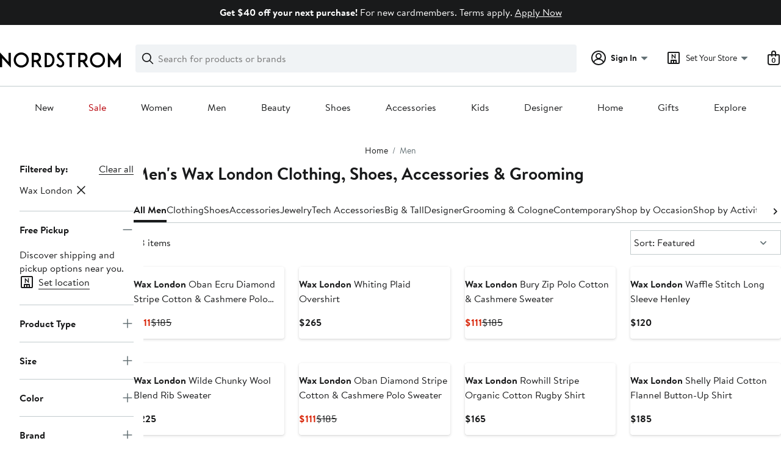

--- FILE ---
content_type: text/html;charset=utf-8
request_url: https://www.nordstrom.com/browse/men?filterByBrand=wax-london
body_size: 94308
content:
<!DOCTYPE html><html lang="en-us" xml:lang="en-us"><head><style data-emotion="dls-global" data-s="">body { color: rgb(25, 26, 27); font-family: "Brandon Text", Arial, sans-serif; font-size: 1rem; } body :focus-visible { outline: rgb(21, 126, 100) solid 2px; outline-offset: 2px; } a:link, button { cursor: pointer; }</style><style data-emotion="dls 1hyfx7x" data-s="">.dls-1hyfx7x{display:none;}</style><style data-emotion="dls 1bev55k" data-s="">.dls-1bev55k path{fill:#000000;}</style><style data-emotion="dls 2nzfih" data-s="">.dls-2nzfih path{fill:#c2cbcd;}</style><style data-emotion="dls nrrlk3" data-s="">.dls-nrrlk3{font-family:Brandon Text,Arial,sans-serif;line-height:1.25rem;font-weight:400;font-size:0.875rem;letter-spacing:0em;}</style><style data-emotion="dls xont6a" data-s="">.dls-xont6a{background-color:transparent;border:0;box-sizing:content-box;display:inline;margin:0;padding:0;text-align:inherit;font-family:Brandon Text,Arial,sans-serif;line-height:1.5rem;font-weight:400;font-size:1rem;letter-spacing:0em;background-image:linear-gradient(currentColor, currentColor);-webkit-background-position:0% 100%;background-position:0% 100%;background-repeat:no-repeat;-webkit-background-size:0% 2px;background-size:0% 2px;cursor:pointer;position:relative;-webkit-text-decoration:none;text-decoration:none;color:#191a1b;}.dls-xont6a:hover,.dls-xont6a:focus{-webkit-background-size:100% 2px;background-size:100% 2px;}.dls-xont6a:focus-visible,.dls-xont6a:active{-webkit-background-size:100% 1px;background-size:100% 1px;}.dls-xont6a:focus{outline:none;}.dls-xont6a.focus-ring{outline-offset:2px;outline:2px solid #157e64;}@media screen and (prefers-reduced-motion: no-preference){.dls-xont6a{-webkit-transition:background 0.2s ease-in-out;transition:background 0.2s ease-in-out;}}</style><style data-emotion="dls hw5tth" data-s="">.dls-hw5tth{font-family:Brandon Text,Arial,sans-serif;line-height:1.25rem;font-weight:400;font-size:0.875rem;letter-spacing:0em;background-image:linear-gradient(currentColor, currentColor);-webkit-background-position:0% 100%;background-position:0% 100%;background-repeat:no-repeat;-webkit-background-size:0% 2px;background-size:0% 2px;cursor:pointer;position:relative;-webkit-text-decoration:none;text-decoration:none;color:#191a1b;}.dls-hw5tth:hover,.dls-hw5tth:focus{-webkit-background-size:100% 2px;background-size:100% 2px;}.dls-hw5tth:focus-visible,.dls-hw5tth:active{-webkit-background-size:100% 1px;background-size:100% 1px;}.dls-hw5tth:focus{outline:none;}.dls-hw5tth.focus-ring{outline-offset:2px;outline:2px solid #157e64;}@media screen and (prefers-reduced-motion: no-preference){.dls-hw5tth{-webkit-transition:background 0.2s ease-in-out;transition:background 0.2s ease-in-out;}}</style><style data-emotion="dls 14kp4cn" data-s="">.dls-14kp4cn{background-color:transparent;border:0;box-sizing:content-box;display:inline;margin:0;padding:0;text-align:inherit;font-family:Brandon Text,Arial,sans-serif;line-height:1.5rem;font-weight:400;font-size:1rem;letter-spacing:0em;background-image:linear-gradient(currentColor, currentColor);-webkit-background-position:0% 100%;background-position:0% 100%;background-repeat:no-repeat;-webkit-background-size:100% 1px;background-size:100% 1px;cursor:pointer;position:relative;-webkit-text-decoration:none;text-decoration:none;color:#191a1b;}.dls-14kp4cn:hover,.dls-14kp4cn:focus{-webkit-background-size:100% 2px;background-size:100% 2px;}.dls-14kp4cn:focus-visible,.dls-14kp4cn:active{-webkit-background-size:100% 1px;background-size:100% 1px;}.dls-14kp4cn:focus{outline:none;}.dls-14kp4cn.focus-ring{outline-offset:2px;outline:2px solid #157e64;}@media screen and (prefers-reduced-motion: no-preference){.dls-14kp4cn{-webkit-transition:background 0.2s ease-in-out;transition:background 0.2s ease-in-out;}}</style><style data-emotion="dls 2oodxe" data-s="">.dls-2oodxe{font-family:Brandon Text,Arial,sans-serif;line-height:2.25rem;font-weight:700;font-size:1.75rem;letter-spacing:0em;margin:0;}</style><style data-emotion="dls ogz194" data-s="">.dls-ogz194{font-family:Brandon Text,Arial,sans-serif;line-height:1.5rem;font-weight:400;font-size:1rem;letter-spacing:0em;background-image:linear-gradient(currentColor, currentColor);-webkit-background-position:0% 100%;background-position:0% 100%;background-repeat:no-repeat;-webkit-background-size:0% 2px;background-size:0% 2px;cursor:pointer;position:relative;-webkit-text-decoration:none;text-decoration:none;color:#191a1b;}.dls-ogz194:hover,.dls-ogz194:focus{-webkit-background-size:100% 2px;background-size:100% 2px;}.dls-ogz194:focus-visible,.dls-ogz194:active{-webkit-background-size:100% 1px;background-size:100% 1px;}.dls-ogz194:focus{outline:none;}.dls-ogz194.focus-ring{outline-offset:2px;outline:2px solid #157e64;}@media screen and (prefers-reduced-motion: no-preference){.dls-ogz194{-webkit-transition:background 0.2s ease-in-out;transition:background 0.2s ease-in-out;}}</style><style data-emotion="dls ihm460" data-s="">.dls-ihm460{font-family:Brandon Text,Arial,sans-serif;line-height:1.5rem;font-weight:400;font-size:1rem;letter-spacing:0em;}</style><style data-emotion="dls 1koa01x" data-s="">.dls-1koa01x{all:unset;-webkit-align-items:center;-webkit-box-align:center;-ms-flex-align:center;align-items:center;border-radius:4px;border-style:solid;border-width:2px;box-sizing:border-box;cursor:pointer;display:-webkit-inline-box;display:-webkit-inline-flex;display:-ms-inline-flexbox;display:inline-flex;gap:8px;-webkit-box-pack:center;-ms-flex-pack:center;-webkit-justify-content:center;justify-content:center;position:relative;touch-action:none;-webkit-user-select:none;-moz-user-select:none;-ms-user-select:none;user-select:none;z-index:0;background:#ffffff;border-color:#191a1b;color:#191a1b;line-height:1.25rem;min-width:0px;padding:8px;-webkit-flex-direction:row;-ms-flex-direction:row;flex-direction:row;font-size:0.875rem;font-weight:700;pointer-events:none;}.dls-1koa01x:disabled{opacity:0.2;}.dls-1koa01x::before{background-color:inherit;border-radius:inherit;border:inherit;box-sizing:inherit;content:'';cursor:inherit;display:inherit;position:absolute;top:-2px;bottom:-2px;left:-2px;right:-2px;touch-action:inherit;-webkit-user-select:inherit;-moz-user-select:inherit;-ms-user-select:inherit;user-select:inherit;z-index:-1;}.dls-1koa01x:focus{outline:none;}.dls-1koa01x.button-focus-ring{outline:2px solid #157e64;outline-offset:2px;}.dls-1koa01x:hover{background:#f0f3f5;}.dls-1koa01x:active{background:#dce3e6;}.dls-1koa01x path{fill:#191a1b;}.dls-1koa01x svg{height:20px;width:20px;}@media screen and (prefers-reduced-motion: no-preference){.dls-1koa01x:not(:disabled)::before{transform-style:preserve-3d;transform-origin:center;}@media screen and (min-width: 768px){.dls-1koa01x:hover:not(:disabled)::before{-webkit-transform:none;-moz-transform:none;-ms-transform:none;transform:none;}}}</style><style data-emotion="dls 7zjw72" data-s="">.dls-7zjw72{all:unset;-webkit-align-items:center;-webkit-box-align:center;-ms-flex-align:center;align-items:center;border-radius:4px;border-style:solid;border-width:2px;box-sizing:border-box;cursor:pointer;display:-webkit-inline-box;display:-webkit-inline-flex;display:-ms-inline-flexbox;display:inline-flex;gap:8px;-webkit-box-pack:center;-ms-flex-pack:center;-webkit-justify-content:center;justify-content:center;position:relative;touch-action:none;-webkit-user-select:none;-moz-user-select:none;-ms-user-select:none;user-select:none;z-index:0;background:#ffffff;border-color:#191a1b;color:#191a1b;line-height:1.25rem;min-width:0px;padding:8px;-webkit-flex-direction:row;-ms-flex-direction:row;flex-direction:row;font-size:0.875rem;font-weight:700;}.dls-7zjw72:disabled{opacity:0.2;}.dls-7zjw72::before{background-color:inherit;border-radius:inherit;border:inherit;box-sizing:inherit;content:'';cursor:inherit;display:inherit;position:absolute;top:-2px;bottom:-2px;left:-2px;right:-2px;touch-action:inherit;-webkit-user-select:inherit;-moz-user-select:inherit;-ms-user-select:inherit;user-select:inherit;z-index:-1;}.dls-7zjw72:focus{outline:none;}.dls-7zjw72.button-focus-ring{outline:2px solid #157e64;outline-offset:2px;}.dls-7zjw72:hover{background:#f0f3f5;}.dls-7zjw72:active{background:#dce3e6;}.dls-7zjw72 path{fill:#191a1b;}.dls-7zjw72 svg{height:20px;width:20px;}@media screen and (prefers-reduced-motion: no-preference){.dls-7zjw72:not(:disabled)::before{transform-style:preserve-3d;-webkit-transition:all 200ms ease-in-out;transition:all 200ms ease-in-out;transform-origin:center;}@media screen and (min-width: 768px){.dls-7zjw72:hover:not(:disabled)::before{-webkit-transform:translateZ(1px) rotate(0.001deg) scale(1.05, 1.05);-moz-transform:translateZ(1px) rotate(0.001deg) scale(1.05, 1.05);-ms-transform:translateZ(1px) rotate(0.001deg) scale(1.05, 1.05);transform:translateZ(1px) rotate(0.001deg) scale(1.05, 1.05);}}}</style><style data-emotion="dls 2ec0k7" data-s="">.dls-2ec0k7{font-family:Brandon Text,Arial,sans-serif;line-height:1.5rem;font-weight:400;font-size:1rem;letter-spacing:0em;color:inherit;cursor:pointer;-webkit-text-decoration:none;text-decoration:none;}.dls-2ec0k7:visited,.dls-2ec0k7:hover,.dls-2ec0k7:active{color:currentColor;}.dls-2ec0k7:focus{outline:none;}.dls-2ec0k7.focus-ring{outline-offset:2px;outline:2px solid #157e64;}</style><style data-emotion="dls 5erg28" data-s="">.dls-5erg28{font-family:Brandon Text,Arial,sans-serif;line-height:1.75rem;font-weight:700;font-size:1.25rem;letter-spacing:0em;margin:0;}</style><style data-emotion="dls 1hj63xl" data-s="">.dls-1hj63xl{all:unset;-webkit-align-items:center;-webkit-box-align:center;-ms-flex-align:center;align-items:center;border-radius:4px;border-style:solid;border-width:2px;box-sizing:border-box;cursor:pointer;display:-webkit-inline-box;display:-webkit-inline-flex;display:-ms-inline-flexbox;display:inline-flex;gap:8px;-webkit-box-pack:center;-ms-flex-pack:center;-webkit-justify-content:center;justify-content:center;position:relative;touch-action:none;-webkit-user-select:none;-moz-user-select:none;-ms-user-select:none;user-select:none;z-index:0;background:#191a1b;border-color:#191a1b;color:#ffffff;line-height:1.25rem;min-width:calc(2.5 * ((2 * (8px + 2px)) + 1.25rem));padding:8px 16px;-webkit-flex-direction:row;-ms-flex-direction:row;flex-direction:row;font-size:0.875rem;font-weight:700;}.dls-1hj63xl:disabled{opacity:0.2;}.dls-1hj63xl::before{background-color:inherit;border-radius:inherit;border:inherit;box-sizing:inherit;content:'';cursor:inherit;display:inherit;position:absolute;top:-2px;bottom:-2px;left:-2px;right:-2px;touch-action:inherit;-webkit-user-select:inherit;-moz-user-select:inherit;-ms-user-select:inherit;user-select:inherit;z-index:-1;}.dls-1hj63xl:focus{outline:none;}.dls-1hj63xl.button-focus-ring{outline:2px solid #157e64;outline-offset:2px;}.dls-1hj63xl:hover{background:#3e4142;border-color:#3e4142;-webkit-text-decoration:none;text-decoration:none;}.dls-1hj63xl:active{background:#2b2e2f;border-color:#2b2e2f;}.dls-1hj63xl path{fill:#ffffff;}.dls-1hj63xl svg{height:20px;width:20px;}@media screen and (prefers-reduced-motion: no-preference){.dls-1hj63xl:not(:disabled)::before{transform-style:preserve-3d;-webkit-transition:all 200ms ease-in-out;transition:all 200ms ease-in-out;transform-origin:center;}@media screen and (min-width: 768px){.dls-1hj63xl:hover:not(:disabled)::before{-webkit-transform:translateZ(1px) rotate(0.001deg) scale(1.02, 1.05);-moz-transform:translateZ(1px) rotate(0.001deg) scale(1.02, 1.05);-ms-transform:translateZ(1px) rotate(0.001deg) scale(1.02, 1.05);transform:translateZ(1px) rotate(0.001deg) scale(1.02, 1.05);}}}</style><style data-emotion="dls 13sdqpm" data-s="">.dls-13sdqpm{font-family:Brandon Text,Arial,sans-serif;line-height:1.25rem;font-weight:400;font-size:0.875rem;letter-spacing:0em;background-image:linear-gradient(currentColor, currentColor);-webkit-background-position:0% 100%;background-position:0% 100%;background-repeat:no-repeat;-webkit-background-size:100% 1px;background-size:100% 1px;cursor:pointer;position:relative;-webkit-text-decoration:none;text-decoration:none;color:#191a1b;}.dls-13sdqpm:hover,.dls-13sdqpm:focus{-webkit-background-size:100% 2px;background-size:100% 2px;}.dls-13sdqpm:focus-visible,.dls-13sdqpm:active{-webkit-background-size:100% 1px;background-size:100% 1px;}.dls-13sdqpm:focus{outline:none;}.dls-13sdqpm.focus-ring{outline-offset:2px;outline:2px solid #157e64;}@media screen and (prefers-reduced-motion: no-preference){.dls-13sdqpm{-webkit-transition:background 0.2s ease-in-out;transition:background 0.2s ease-in-out;}}</style><style data-emotion="dls k7jzsk" data-s="">.dls-k7jzsk{all:unset;-webkit-appearance:none;-moz-appearance:none;-ms-appearance:none;appearance:none;background:transparent;border-radius:0;color:inherit;cursor:pointer;font:inherit;padding:0;}.dls-k7jzsk:focus{outline:none;}.dls-k7jzsk.button-focus-ring{outline:2px solid #157e64;outline-offset:2px;}</style><style data-emotion="dls" data-s="">.dls-1sn1e2j { font-family: "Brandon Text", Arial, sans-serif; line-height: 1.75rem; font-weight: 400; font-size: 1.125rem; letter-spacing: 0em; } .dls-1m2jvd6 { color-scheme: unset; forced-color-adjust: unset; mask-image: unset; math-depth: unset; position: relative; position-anchor: unset; text-size-adjust: unset; appearance: unset; color: rgb(25, 26, 27); font-family: unset; font-feature-settings: unset; font-kerning: unset; font-optical-sizing: unset; font-palette: unset; font-size: 0.875rem; font-size-adjust: unset; font-stretch: unset; font-style: unset; font-synthesis: unset; font-variant: unset; font-variation-settings: unset; font-weight: 700; position-area: unset; text-orientation: unset; text-rendering: unset; text-spacing-trim: unset; -webkit-font-smoothing: unset; -webkit-locale: unset; -webkit-text-orientation: unset; -webkit-writing-mode: unset; writing-mode: unset; zoom: unset; accent-color: unset; align-content: unset; align-items: center; place-self: unset; anchor-name: unset; anchor-scope: unset; animation-composition: unset; animation: unset; app-region: unset; aspect-ratio: unset; backdrop-filter: unset; backface-visibility: unset; background: rgb(255, 255, 255); background-blend-mode: unset; baseline-shift: unset; baseline-source: unset; block-size: unset; border-block: unset; border-color: rgb(255, 255, 255); border-radius: 4px; border-style: solid; border-width: 2px; border-collapse: unset; border-end-end-radius: unset; border-end-start-radius: unset; border-image: unset; border-inline: unset; border-start-end-radius: unset; border-start-start-radius: unset; inset: unset; box-decoration-break: unset; box-shadow: unset; box-sizing: border-box; break-after: unset; break-before: unset; break-inside: unset; caption-side: unset; caret-color: unset; clear: unset; clip: unset; clip-path: unset; columns: unset; column-fill: unset; gap: 8px; column-rule: unset; column-span: unset; contain: unset; contain-intrinsic-block-size: unset; contain-intrinsic-size: unset; contain-intrinsic-inline-size: unset; container: unset; content: unset; content-visibility: unset; corner-shape: unset; corner-block-end-shape: unset; corner-block-start-shape: unset; counter-increment: unset; counter-reset: unset; counter-set: unset; cursor: pointer; display: inline-flex; dynamic-range-limit: unset; empty-cells: unset; field-sizing: unset; filter: unset; flex: unset; flex-direction: row; flex-wrap: unset; float: unset; grid: unset; grid-area: unset; height: unset; hyphenate-character: unset; hyphenate-limit-chars: unset; hyphens: unset; image-orientation: unset; image-rendering: unset; initial-letter: unset; inline-size: unset; inset-block: unset; inset-inline: unset; interpolate-size: unset; isolation: unset; justify-content: center; justify-items: unset; letter-spacing: unset; line-break: unset; line-height: 1.25rem; list-style: unset; margin-block: unset; margin: unset; margin-inline: unset; mask-clip: unset; mask-composite: unset; mask-mode: unset; mask-origin: unset; mask-repeat: unset; mask-size: unset; math-shift: unset; math-style: unset; max-block-size: unset; max-height: unset; max-inline-size: unset; max-width: unset; min-block-size: unset; min-height: unset; min-inline-size: unset; min-width: 0px; mix-blend-mode: unset; object-fit: unset; object-position: unset; object-view-box: unset; offset: unset; opacity: unset; order: unset; orphans: unset; outline: unset; outline-offset: unset; overflow-anchor: unset; overflow-block: unset; overflow-clip-margin: unset; overflow-inline: unset; overflow-wrap: unset; overflow: unset; overlay: unset; overscroll-behavior-block: unset; overscroll-behavior-inline: unset; overscroll-behavior: unset; padding-block: unset; padding: 8px; padding-inline: unset; page: unset; page-orientation: unset; perspective: unset; perspective-origin: unset; pointer-events: unset; position-try: unset; position-visibility: unset; print-color-adjust: unset; quotes: unset; reading-flow: unset; reading-order: unset; resize: unset; rotate: unset; ruby-align: unset; ruby-position: unset; scale: unset; scroll-behavior: unset; scroll-initial-target: unset; scroll-margin-block: unset; scroll-margin: unset; scroll-margin-inline: unset; scroll-marker-group: unset; scroll-padding-block: unset; scroll-padding: unset; scroll-padding-inline: unset; scroll-snap-align: unset; scroll-snap-stop: unset; scroll-snap-type: unset; scroll-timeline: unset; scrollbar-color: unset; scrollbar-gutter: unset; scrollbar-width: unset; shape-image-threshold: unset; shape-margin: unset; shape-outside: unset; size: unset; speak: unset; tab-size: unset; table-layout: unset; text-align: unset; text-align-last: unset; text-box: unset; text-combine-upright: unset; text-decoration: unset; text-decoration-skip-ink: unset; text-emphasis: unset; text-emphasis-position: unset; text-indent: unset; text-overflow: unset; text-shadow: unset; text-transform: unset; text-underline-offset: unset; text-underline-position: unset; text-wrap: unset; timeline-scope: unset; touch-action: none; transform: unset; transform-box: unset; transform-origin: unset; transform-style: unset; transition: unset; translate: unset; user-select: none; vertical-align: unset; view-timeline: unset; view-transition-class: unset; view-transition-name: unset; visibility: unset; border-spacing: unset; -webkit-box-align: center; -webkit-box-decoration-break: unset; -webkit-box-direction: unset; -webkit-box-flex: unset; -webkit-box-ordinal-group: unset; -webkit-box-orient: unset; -webkit-box-pack: center; -webkit-box-reflect: unset; -webkit-line-break: unset; -webkit-line-clamp: unset; -webkit-mask-box-image: unset; mask-position: unset; -webkit-rtl-ordering: unset; -webkit-ruby-position: unset; -webkit-tap-highlight-color: unset; -webkit-text-combine: unset; -webkit-text-decorations-in-effect: unset; -webkit-text-fill-color: unset; -webkit-text-security: unset; -webkit-text-stroke: unset; -webkit-user-drag: unset; white-space-collapse: unset; widows: unset; width: unset; will-change: unset; word-break: unset; word-spacing: unset; z-index: 0; } .dls-1m2jvd6:disabled { opacity: 0.2; } .dls-1m2jvd6::before { background-color: inherit; border-radius: inherit; border: inherit; box-sizing: inherit; content: ""; cursor: inherit; display: inherit; position: absolute; inset: -2px; touch-action: inherit; user-select: inherit; z-index: -1; } .dls-1m2jvd6:focus { outline: none; } .dls-1m2jvd6.button-focus-ring { outline: rgb(21, 126, 100) solid 2px; outline-offset: 2px; } .dls-1m2jvd6:hover { background: rgb(240, 243, 245); border-color: rgb(240, 243, 245); } .dls-1m2jvd6:active { background: rgb(220, 227, 230); border-color: rgb(220, 227, 230); } .dls-1m2jvd6 path { } .dls-1m2jvd6 svg { height: 20px; width: 20px; } @media screen and (prefers-reduced-motion: no-preference) {
  .dls-1m2jvd6:not(:disabled)::before { transform-style: preserve-3d; transition: 200ms ease-in-out; transform-origin: center center; }
  @media screen and (min-width: 768px) {
  .dls-1m2jvd6:hover:not(:disabled)::before { transform: translateZ(1px) rotate(0.001deg) scale(1.05, 1.05); }
}
}</style>
                        <title>Men&#39;s Wax London Clothing, Shoes, Accessories &amp; Grooming | Nordstrom</title>
                        <meta data-react-helmet="true" charset="UTF-8"/><meta data-react-helmet="true" name="viewport" content="width=980"/><meta data-react-helmet="true" http-equiv="X-UA-Compatible" content="IE=edge,chrome=1"/><meta data-react-helmet="true" name="keywords" content="&#34;nordstrom&#34;"/><meta data-react-helmet="true" property="og:title" content="Men&#39;s Wax London Clothing, Shoes, Accessories &amp; Grooming | Nordstrom"/><meta data-react-helmet="true" property="og:description" content="Find a great selection of Men&#39;s Wax London Clothing, Shoes, Accessories &amp; Grooming at Nordstrom.com. Shop Shirts, Suits, and Jeans by the best brands online today."/><meta data-react-helmet="true" property="og:site_name" content="Nordstrom"/><meta data-react-helmet="true" property="og:type" content="website"/><meta data-react-helmet="true" name="description" content="Find a great selection of Men&#39;s Wax London Clothing, Shoes, Accessories &amp; Grooming at Nordstrom.com. Shop Shirts, Suits, and Jeans by the best brands online today."/><meta data-react-helmet="true" id="page-team" property="page-team" content="sbn"/><meta data-react-helmet="true" property="og:url" content="https://www.nordstrom.com/browse/men?filterByBrand=wax-london"/><meta data-react-helmet="true" name="robots" content="max-image-preview:large"/>
                        <link data-react-helmet="true" rel="canonical" href="https://www.nordstrom.com/browse/men?filterByBrand=wax-london"/>
                        <meta property="fb:app_id" content="143447719050737"/>
                        <meta property="og:site_name" content="Nordstrom"/>
                        <meta property="og:type" content="website"/>
                        <link rel="preconnect" href="https://n.nordstrommedia.com/"/>
                        
    
    


                        
                        <link rel="stylesheet" type="text/css" href="/static/nordstrom/fonts/global-03.css"/>
                        







































































                        <link rel="stylesheet" href="/static/nordstrom/res/v3/efb36df0a69023ea.d5.css"/><link rel="stylesheet" href="/static/nordstrom/res/v3/727de34ffcbe238a.d5.css"/><link rel="stylesheet" href="/static/nordstrom/res/v3/f75e7cff09f5abe8.d5.css"/><link rel="stylesheet" href="/static/nordstrom/res/v3/3a6f5cd34a213ce4.d5.css"/><link rel="stylesheet" href="/static/nordstrom/res/v3/6977a439133c02a4.d5.css"/><link rel="stylesheet" href="/static/nordstrom/res/v3/66fe726e63df2a9c.d5.css"/><link rel="stylesheet" href="/static/nordstrom/res/v3/cb87e6654bb6653b.d5.css"/><link rel="stylesheet" href="/static/nordstrom/res/v3/a61eb52154c6cbb9.d5.css"/><link rel="stylesheet" href="/static/nordstrom/res/v3/d4ed6889711da629.d5.css"/><link rel="stylesheet" href="/static/nordstrom/res/v3/901b46e5e86f85dd.d5.css"/><link rel="stylesheet" href="/static/nordstrom/res/v3/468377b05d72dc2c.d5.css"/><link data-chunk="global-components" rel="stylesheet" href="/static/nordstrom/res/v3/3455017805dfc340.d5.css"/>
                        <link rel="icon" href="//n.nordstrommedia.com/id/169f9507-47b3-44bc-9ad4-9244fe191523.png" sizes="16x16"/><link rel="icon" href="//n.nordstrommedia.com/id/69be546b-0c64-4cd0-8840-67a112d242d7.png" sizes="32x32"/><link rel="icon" href="//n.nordstrommedia.com/id/c4fb2a09-3657-4161-9b79-6412897d9399.png" sizes="96x96"/>
                        
                        
                        
                        




                        
                    <link rel="stylesheet" type="text/css" href="/static/nordstrom/res/v3/6679420fc36dee35.d5.css"/><script type="application/ld+json" data-react-helmet="true">{"@context":"https://schema.org/","@type":"BreadcrumbList","itemListElement":[{"@type":"ListItem","position":0,"name":"Home","item":"https://www.nordstrom.com/"},{"@type":"ListItem","position":1,"name":"Men","item":"https://www.nordstrom.com/browse/men"}]}</script></head>
                    <body>
                
<div id="root"><div id="dls-start-portal"></div><div data-testid="rating-star-map" class="dls-1hyfx7x"><svg xmlns="http://www.w3.org/2000/svg" id="full-star" width="24" height="24" fill="none" class="dls-1bev55k"><g><path fill="#000" d="M13.404 1.912c-.486-1.298-2.322-1.298-2.809 0l-2.3 6.133-6.543.292C.368 8.4-.2 10.145.884 11.01l5.122 4.082-1.744 6.314c-.37 1.335 1.116 2.415 2.273 1.65L12 19.446l5.465 3.61c1.157.765 2.642-.314 2.273-1.65l-1.744-6.314 5.122-4.082c1.084-.864.516-2.61-.868-2.672l-6.544-.292z"></path></g></svg><svg xmlns="http://www.w3.org/2000/svg" id="empty-star" width="24" height="24" fill="none" class="dls-2nzfih"><g><path fill="#000" d="M13.404 1.912c-.486-1.298-2.322-1.298-2.809 0l-2.3 6.133-6.543.292C.368 8.4-.2 10.145.884 11.01l5.122 4.082-1.744 6.314c-.37 1.335 1.116 2.415 2.273 1.65L12 19.446l5.465 3.61c1.157.765 2.642-.314 2.273-1.65l-1.744-6.314 5.122-4.082c1.084-.864.516-2.61-.868-2.672l-6.544-.292z"></path></g></svg><svg id="star-fraction-point-1" viewBox="0 0 24 24"><use href="#empty-star" x="0"></use><use href="#full-star" width="2.40" x="0"></use></svg><svg id="star-fraction-point-2" viewBox="0 0 24 24"><use href="#empty-star" x="0"></use><use href="#full-star" width="4.80" x="0"></use></svg><svg id="star-fraction-point-3" viewBox="0 0 24 24"><use href="#empty-star" x="0"></use><use href="#full-star" width="7.20" x="0"></use></svg><svg id="star-fraction-point-4" viewBox="0 0 24 24"><use href="#empty-star" x="0"></use><use href="#full-star" width="9.60" x="0"></use></svg><svg id="star-fraction-point-5" viewBox="0 0 24 24"><use href="#empty-star" x="0"></use><use href="#full-star" width="12.00" x="0"></use></svg><svg id="star-fraction-point-6" viewBox="0 0 24 24"><use href="#empty-star" x="0"></use><use href="#full-star" width="14.40" x="0"></use></svg><svg id="star-fraction-point-7" viewBox="0 0 24 24"><use href="#empty-star" x="0"></use><use href="#full-star" width="16.80" x="0"></use></svg><svg id="star-fraction-point-8" viewBox="0 0 24 24"><use href="#empty-star" x="0"></use><use href="#full-star" width="19.20" x="0"></use></svg><svg id="star-fraction-point-9" viewBox="0 0 24 24"><use href="#empty-star" x="0"></use><use href="#full-star" width="21.60" x="0"></use></svg><svg id="0-stars" viewBox="0 0 128 24"><use href="#empty-star" x="0"></use><use href="#empty-star" x="26"></use><use href="#empty-star" x="52"></use><use href="#empty-star" x="78"></use><use href="#empty-star" x="104"></use></svg><svg id="1-stars" viewBox="0 0 128 24"><use href="#full-star" x="0"></use><use href="#empty-star" x="26"></use><use href="#empty-star" x="52"></use><use href="#empty-star" x="78"></use><use href="#empty-star" x="104"></use></svg><svg id="2-stars" viewBox="0 0 128 24"><use href="#full-star" x="0"></use><use href="#full-star" x="26"></use><use href="#empty-star" x="52"></use><use href="#empty-star" x="78"></use><use href="#empty-star" x="104"></use></svg><svg id="3-stars" viewBox="0 0 128 24"><use href="#full-star" x="0"></use><use href="#full-star" x="26"></use><use href="#full-star" x="52"></use><use href="#empty-star" x="78"></use><use href="#empty-star" x="104"></use></svg><svg id="4-stars" viewBox="0 0 128 24"><use href="#full-star" x="0"></use><use href="#full-star" x="26"></use><use href="#full-star" x="52"></use><use href="#full-star" x="78"></use><use href="#empty-star" x="104"></use></svg><svg id="5-stars" viewBox="0 0 128 24"><use href="#full-star" x="0"></use><use href="#full-star" x="26"></use><use href="#full-star" x="52"></use><use href="#full-star" x="78"></use><use href="#full-star" x="104"></use></svg></div><div class="brand-nordstrom navigation-mouse browser-unknown-browser browser-unknown-browser-0 os-unknown"><section id="layer-1" class="vYF33 remUw" style="left: 0px; top: 0px; position: relative; z-index: 5;"><a class="BK8bF OfW5X" href="#main-content-start">Skip navigation</a><section class="TqINp"><div class="BwqBX yEUew undefined"><div class="iurNK YU8pH PbTRv" style="background-color: rgb(25, 26, 27); text-align: center; color: rgb(255, 255, 255);"><div class="U_Vu3"><div class="UYr2M fWRC1"><div class="Kv5KD"><p class="TFM6u"><span><strong>Get $40 off your next purchase!</strong> For new cardmembers. Terms apply.</span> <a title="Apply Now" href="/creditcard/entry?cc=AA1008">Apply Now</a></p></div></div></div></div><div id="global-header-desktop" class="U1Dgu"><div class="nrGtK"><a aria-label="Nordstrom Logo" class="hxAfD zsHE4 aAjtM QkgQO ayGrI" href="/"><figure arialabel="Nordstrom Logo" aria-label="Nordstrom Logo" class="rq8ns"></figure></a><section id="keyword-search-desktop" class="VZ3iE lFMuy"><div class="DZQ3D" id="controls-keyword-search-popover" aria-controls="keyword-search-popover" style="position: relative;"><form id="keyword-search-form" class="Q0pMB" role="search" aria-label="Search"><input id="search-origin" name="origin" type="hidden" value="keywordsearch"/><div class="bAwLN"><div class="y4A01" id="search-icon"><svg xmlns="http://www.w3.org/2000/svg" width="20px" height="20px" fill="none" viewBox="0 0 24 24" data-testid="svg_IconSearch" class="y4A01"><path fill="#191A1B" fill-rule="evenodd" d="M10 1a9 9 0 1 0 5.618 16.032l5.675 5.675a1 1 0 0 0 1.414-1.414l-5.675-5.675A9 9 0 0 0 10 1m-7 9a7 7 0 1 1 14 0 7 7 0 0 1-14 0" clip-rule="evenodd"></path></svg></div><label class="HkUpL OfW5X" for="keyword-search-input">Search</label><input id="keyword-search-input" class="RTf5v" aria-labelledby="keyword-search-input-label" name="keyword" type="search" autocomplete="off" placeholder="Search for products or brands" maxlength="140" value=""/><label class="HkUpL OfW5X" for="reset-search">Clear</label><button class="TBFPu HkUpL OfW5X" aria-labelledby="reset-search-label" type="reset" role="button" tabindex="-1" id="clear-search-icon"><span class="KZOz4 OfW5X">Clear Search Text</span><svg xmlns="http://www.w3.org/2000/svg" width="20px" height="20px" fill="none" viewBox="0 0 24 24" data-testid="svg_IconClose" class="GgTxN"><path fill="#191A1B" d="M4.293 4.293a1 1 0 0 1 1.414 0L12 10.586l6.293-6.293a1 1 0 1 1 1.414 1.414L13.414 12l6.293 6.293a1 1 0 0 1-1.414 1.414L12 13.414l-6.293 6.293a1 1 0 0 1-1.414-1.414L10.586 12 4.293 5.707a1 1 0 0 1 0-1.414"></path></svg></button></div></form></div><span id="keyword-search-popover" class="jTZe7 OfW5X"></span></section><div class="XOPRB"><div aria-describedby="account-detail"><div class="I9hNe" id="controls-account-links" aria-controls="account-links" style="position: relative;"><div class="r6E25 dls-nrrlk3"><svg xmlns="http://www.w3.org/2000/svg" width="24px" height="24px" fill="none" viewBox="0 0 24 24" data-testid="svg_IconPersonOutlined" class="k1KQu"><g clip-path="url(#clip0_916_3722)"><path fill="#191A1B" fill-rule="evenodd" d="M0 12C0 5.373 5.373 0 12 0s12 5.373 12 12-5.373 12-12 12S0 18.627 0 12m3.647 5.5A9.95 9.95 0 0 1 2 12C2 6.477 6.477 2 12 2s10 4.477 10 10a9.95 9.95 0 0 1-1.648 5.501 10 10 0 0 0-5.836-4.18 5 5 0 1 0-5.032 0 10 10 0 0 0-5.837 4.18m1.347 1.636A9.97 9.97 0 0 0 12 22c2.728 0 5.2-1.092 7.005-2.863a8 8 0 0 0-14.01-.001M12 6a3 3 0 1 0 0 6 3 3 0 0 0 0-6" clip-rule="evenodd"></path></g><defs><clipPath id="clip0_916_3722"><path fill="#fff" d="M0 0h24v24H0z"></path></clipPath></defs></svg><b>Sign In</b><svg xmlns="http://www.w3.org/2000/svg" width="24px" height="24px" fill="none" viewBox="0 0 24 24" data-testid="svg_IconCaretDown" class="xTDVg"><path fill="#191A1B" d="m12.53 15.47 4.617-4.616a.5.5 0 0 0-.354-.854H7.207a.5.5 0 0 0-.353.854l4.616 4.616a.75.75 0 0 0 1.06 0"></path></svg></div></div><span id="account-links" class="jTZe7 OfW5X"></span></div><div class="fiABw VjRzV"><svg xmlns="http://www.w3.org/2000/svg" width="24px" height="24px" fill="none" viewBox="0 0 24 24" data-testid="svg_IconStoreNordstromOutlined" class="bXadl"><path fill="#191A1B" d="M8.89 13.438a.22.22 0 0 1-.213-.214V5.652c0-.112.101-.202.214-.202h.169c.078 0 .135.022.19.079l4.59 4.893h.023V5.776c0-.112.09-.214.214-.214h1.035c.113 0 .214.102.214.214v7.572c0 .112-.101.202-.214.202h-.157a.25.25 0 0 1-.192-.079l-4.612-5.085h-.023v4.838c0 .112-.09.213-.213.213z"></path><path fill="#191A1B" fill-rule="evenodd" d="M4 2a2 2 0 0 0-2 2v16a2 2 0 0 0 2 2h16a2 2 0 0 0 2-2V4a2 2 0 0 0-2-2zm16 2H4v16h3v-4a1 1 0 0 1 1-1h8a1 1 0 0 1 1 1v4h3zm-9 16H9v-3h2zm4 0h-2v-3h2z" clip-rule="evenodd"></path></svg><button type="button" class="dls-xont6a"><div class="PETeY">Set Your Store<svg xmlns="http://www.w3.org/2000/svg" width="24px" height="24px" fill="none" viewBox="0 0 24 24" data-testid="svg_IconCaretDown" class="y7rtt"><path fill="#191A1B" d="m12.53 15.47 4.617-4.616a.5.5 0 0 0-.354-.854H7.207a.5.5 0 0 0-.353.854l4.616 4.616a.75.75 0 0 0 1.06 0"></path></svg></div></button></div><div class="VjRzV"><div class="_15Ld"><span id="shopping-bag-popover" class="jTZe7 OfW5X"></span><a class="_VrDR shopping-bag-links undefined" href="/shopping-bag" id="controls-shopping-bag-popover" aria-controls="shopping-bag-popover" style="position: relative;"><svg xmlns="http://www.w3.org/2000/svg" width="24px" height="24px" fill="none" viewBox="0 0 24 24" data-testid="svg_IconShoppingBagNumberOutlined" class="lvL2s" role="img" title="Shopping Bag"><path fill="#191A1B" fill-rule="evenodd" d="M12 0a4 4 0 0 0-4 4v2H4a2 2 0 0 0-2 2v12a4 4 0 0 0 4 4h12a4 4 0 0 0 4-4V8a2 2 0 0 0-2-2h-4V4a4 4 0 0 0-4-4m2 8v1a1 1 0 1 0 2 0V8h4v12a2 2 0 0 1-2 2H6a2 2 0 0 1-2-2V8h4v1a1 1 0 0 0 2 0V8zm0-2V4a2 2 0 1 0-4 0v2z" clip-rule="evenodd"></path></svg><span class="X4gwf">0</span></a></div></div></div></div><hr class="v_ULg"/><nav aria-label="Site Navigation" class="kRlHr"><ul data-key-right="true"><li><button id="flyout-anchor-index-control-0" aria-controls="GlobalDesktopNavFlyout" class="CaTY6 mFJ7c _3njsS ayGrI _3njsS ayGrI">New</button></li><li><button id="flyout-anchor-index-control-1" aria-controls="GlobalDesktopNavFlyout" class="CaTY6 lSTmN mFJ7c _3njsS ayGrI _3njsS ayGrI">Sale</button></li><li><button id="flyout-anchor-index-control-2" aria-controls="GlobalDesktopNavFlyout" class="CaTY6 mFJ7c _3njsS ayGrI _3njsS ayGrI">Women</button></li><li><button id="flyout-anchor-index-control-3" aria-controls="GlobalDesktopNavFlyout" class="CaTY6 mFJ7c _3njsS ayGrI _3njsS ayGrI">Men</button></li><li><button id="flyout-anchor-index-control-4" aria-controls="GlobalDesktopNavFlyout" class="CaTY6 mFJ7c _3njsS ayGrI _3njsS ayGrI">Beauty</button></li><li><button id="flyout-anchor-index-control-5" aria-controls="GlobalDesktopNavFlyout" class="CaTY6 mFJ7c _3njsS ayGrI _3njsS ayGrI">Shoes</button></li><li><button id="flyout-anchor-index-control-6" aria-controls="GlobalDesktopNavFlyout" class="CaTY6 mFJ7c _3njsS ayGrI _3njsS ayGrI">Accessories</button></li><li><button id="flyout-anchor-index-control-7" aria-controls="GlobalDesktopNavFlyout" class="CaTY6 mFJ7c _3njsS ayGrI _3njsS ayGrI">Kids</button></li><li><button id="flyout-anchor-index-control-8" aria-controls="GlobalDesktopNavFlyout" class="CaTY6 mFJ7c _3njsS ayGrI _3njsS ayGrI">Designer</button></li><li><button id="flyout-anchor-index-control-9" aria-controls="GlobalDesktopNavFlyout" class="CaTY6 mFJ7c _3njsS ayGrI _3njsS ayGrI">Home</button></li><li><button id="flyout-anchor-index-control-10" aria-controls="GlobalDesktopNavFlyout" class="CaTY6 mFJ7c _3njsS ayGrI _3njsS ayGrI">Gifts</button></li><li><button id="flyout-anchor-index-control-11" aria-controls="GlobalDesktopNavFlyout" class="CaTY6 mFJ7c _3njsS ayGrI _3njsS ayGrI">Explore</button></li></ul></nav><nav id="GlobalDesktopNavFlyout" aria-label="sub-navigation" class="i7Hgd" role="navigation"><style></style><div class="ZAHWm KysA_" style="animation-name: flyoutAnimationOut; height: auto; top: 207.094px;"><div class="U_Vu3 dx7Ke KysA_" style="animation-name: flyoutContentsAnimationOut;"><div class="aXrua KysA_"><div class="UYr2M fWRC1 XKOT5"><ul class="L9PTf"><li class="cro1h"><a href="/browse/new" class="ZDzTL _3njsS ayGrI">All New</a></li><li class="Bn6xe wZFQY fb2tH"><h3 class="kb32p"> <a href="/browse/125-anniversary" class="ZDzTL _3njsS ayGrI">Celebrating 125 Years</a> </h3></li><li class="Bn6xe wZFQY fb2tH"><h3 class="kb32p"> <a href="/browse/women/bold-colors" class="ZDzTL _3njsS ayGrI">On Trend: Fresh Prep Pop</a> </h3></li><li class="Bn6xe wZFQY fb2tH"><h3 class="kb32p"> <a href="/browse/women/womens-trends-4" class="ZDzTL _3njsS ayGrI">On Trend: Polka Dots</a> </h3></li><li class="Bn6xe wZFQY Wpe5J"><h3 class="kb32p"> <a href="/browse/women/linen-trend" class="ZDzTL _3njsS ayGrI">On Trend: Linen Looks</a> </h3></li><li class="Bn6xe wZFQY fb2tH"><h3 class="kb32p"> <a href="/browse/new-brands" class="ZDzTL _3njsS ayGrI">New to Nordstrom</a> </h3></li><li class="Bn6xe m_qRs"><a href="/brands/odd-muse" class="ZDzTL _3njsS ayGrI">Odd Muse</a></li><li class="Bn6xe m_qRs"><a href="/brands/ralph-lauren/team-usa" class="ZDzTL _3njsS ayGrI">Polo Ralph Lauren Team USA Collection</a></li><li class="Bn6xe m_qRs Wpe5J"><a href="/brands/jaded-london" class="ZDzTL _3njsS ayGrI">JADED LONDON</a></li><li class="Bn6xe wZFQY fb2tH"><h3 class="kb32p"> <a href="/browse/designer/pre-owned-designer" class="ZDzTL _3njsS ayGrI">Rebag: Pre-Owned Designer</a> </h3></li><li class="Bn6xe m_qRs"><a href="/brands/pre-owned-hermes" class="ZDzTL _3njsS ayGrI">Pre-Owned Hermes</a></li><li class="Bn6xe m_qRs Wpe5J"><a href="/brands/pre-owned-goyard" class="ZDzTL _3njsS ayGrI">Pre-Owned Goyard</a></li></ul><ul class="L9PTf"><li class="Bn6xe wZFQY"><h3 class="kb32p"> <a href="/browse/women/new" class="ZDzTL _3njsS ayGrI">Women</a> </h3></li><li class="Bn6xe m_qRs"><a href="/browse/women/new/under-100" class="ZDzTL _3njsS ayGrI">Under $100</a></li><li class="Bn6xe m_qRs"><a href="/browse/women/new/clothing" class="ZDzTL _3njsS ayGrI">Clothing</a></li><li class="Bn6xe m_qRs"><a href="/browse/women/clothing/dresses/new" class="ZDzTL _3njsS ayGrI">Dresses</a></li><li class="Bn6xe m_qRs"><a href="/browse/shoes/new/women" class="ZDzTL _3njsS ayGrI">Shoes</a></li><li class="Bn6xe m_qRs"><a href="/browse/women/new/handbags" class="ZDzTL _3njsS ayGrI">Handbags &amp; Wallets</a></li><li class="Bn6xe m_qRs"><a href="/browse/women/new/jewelry" class="ZDzTL _3njsS ayGrI">Jewelry</a></li><li class="Bn6xe m_qRs"><a href="/browse/women/new/accessories" class="ZDzTL _3njsS ayGrI">Accessories</a></li><li class="Bn6xe m_qRs Wpe5J"><a href="/browse/women/clothing/plus-size/new" class="ZDzTL _3njsS ayGrI">Plus-Size Clothing</a></li></ul><ul class="L9PTf"><li class="Bn6xe wZFQY"><h3 class="kb32p"> <a href="/browse/men/new" class="ZDzTL _3njsS ayGrI">Men</a> </h3></li><li class="Bn6xe m_qRs"><a href="/browse/men/new/under-100" class="ZDzTL _3njsS ayGrI">Under $100</a></li><li class="Bn6xe m_qRs"><a href="/browse/men/new/clothing" class="ZDzTL _3njsS ayGrI">Clothing</a></li><li class="Bn6xe m_qRs"><a href="/browse/shoes/new/men" class="ZDzTL _3njsS ayGrI">Shoes</a></li><li class="Bn6xe m_qRs"><a href="/browse/men/new/accessories" class="ZDzTL _3njsS ayGrI">Accessories</a></li><li class="Bn6xe m_qRs Wpe5J"><a href="/browse/men/big-tall/new" class="ZDzTL _3njsS ayGrI">Big &amp; Tall</a></li></ul><ul class="L9PTf"><li class="Bn6xe wZFQY Wpe5J"><h3 class="kb32p"> <a href="/browse/beauty/new" class="ZDzTL _3njsS ayGrI">Beauty</a> </h3></li><li class="Bn6xe wZFQY Wpe5J"><h3 class="kb32p"> <a href="/browse/kids/new" class="ZDzTL _3njsS ayGrI">Kids</a> </h3></li><li class="Bn6xe wZFQY Wpe5J"><h3 class="kb32p"> <a href="/browse/designer/new" class="ZDzTL _3njsS ayGrI">Designer</a> </h3></li><li class="Bn6xe wZFQY Wpe5J"><h3 class="kb32p"> <a href="/browse/home/new" class="ZDzTL _3njsS ayGrI">Home</a> </h3></li></ul><div class="L9PTf"><div class="wdavU"><a class="UUHiq hXdB6 QkgQO ayGrI" href="/browse/women/spring-and-fall-essentials"><img src="https://n.nordstrommedia.com/id/AMPID.png https://n.nordstrommedia.com/it/be2fb9df-56be-4934-b02c-89b8045edb19.jpg" alt=""/></a><a href="/browse/women/spring-and-fall-essentials" class="hXdB6 MsKSX ayGrI">Get Inspired</a></div></div></div><button aria-label="close" class="YYqrk"><svg xmlns="http://www.w3.org/2000/svg" width="24px" height="24px" fill="none" viewBox="0 0 24 24" data-testid="svg_IconClose"><path fill="#191A1B" d="M4.293 4.293a1 1 0 0 1 1.414 0L12 10.586l6.293-6.293a1 1 0 1 1 1.414 1.414L13.414 12l6.293 6.293a1 1 0 0 1-1.414 1.414L12 13.414l-6.293 6.293a1 1 0 0 1-1.414-1.414L10.586 12 4.293 5.707a1 1 0 0 1 0-1.414"></path></svg></button></div></div></div><style></style><div class="ZAHWm KysA_" style="animation-name: flyoutAnimationOut; height: auto; top: 207.094px;"><div class="U_Vu3 dx7Ke KysA_" style="animation-name: flyoutContentsAnimationOut;"><div class="aXrua KysA_"><div class="UYr2M fWRC1 XKOT5"><ul class="L9PTf"><li class="cro1h"><a href="/browse/sale" class="ZDzTL _3njsS ayGrI">All Sale</a></li><li class="Bn6xe wZFQY fb2tH"><h3 class="kb32p"> <a href="/browse/sale/new-markdowns" class="ZDzTL _3njsS ayGrI">New Markdowns</a> </h3></li><li class="Bn6xe wZFQY fb2tH"><h3 class="kb32p"> <a href="/browse/sale/bestsellers" class="ZDzTL _3njsS ayGrI">Bestsellers</a> </h3></li><li class="Bn6xe wZFQY fb2tH"><h3 class="kb32p"> <a href="/browse/sale/cashmere" class="ZDzTL _3njsS ayGrI">Cashmere Deals</a> </h3></li><li class="Bn6xe wZFQY fb2tH"><h3 class="kb32p"> <a href="/browse/sale/cold-weather-sale" class="ZDzTL _3njsS ayGrI">Cold-Weather Sale</a> </h3></li><li class="Bn6xe wZFQY fb2tH"><h3 class="kb32p"> <a href="/browse/sale/under-100" class="ZDzTL _3njsS ayGrI">Under $100</a> </h3></li><li class="Bn6xe wZFQY Wpe5J"><h3 class="kb32p"> <a href="/browse/sale/under-50" class="ZDzTL _3njsS ayGrI">Under $50</a> </h3></li></ul><ul class="L9PTf"><li class="Bn6xe wZFQY"><h3 class="kb32p"> <a href="/browse/sale/women" class="ZDzTL _3njsS ayGrI">Women</a> </h3></li><li class="Bn6xe m_qRs"><a href="/browse/sale/new-markdowns/women" class="ZDzTL _3njsS ayGrI">New Markdowns</a></li><li class="Bn6xe m_qRs"><a href="/browse/sale/women/clothing" class="ZDzTL _3njsS ayGrI">Clothing</a></li><li class="Bn6xe m_qRs"><a href="/browse/sale/women/shoes" class="ZDzTL _3njsS ayGrI">Shoes</a></li><li class="Bn6xe m_qRs"><a href="/browse/sale/women/handbags" class="ZDzTL _3njsS ayGrI">Handbags &amp; Wallets</a></li><li class="Bn6xe m_qRs"><a href="/browse/sale/women/jewelry" class="ZDzTL _3njsS ayGrI">Jewelry</a></li><li class="Bn6xe m_qRs"><a href="/browse/sale/women/accessories" class="ZDzTL _3njsS ayGrI">Accessories</a></li><li class="Bn6xe m_qRs"><a href="/browse/sale/beauty" class="ZDzTL _3njsS ayGrI">Beauty</a></li><li class="Bn6xe m_qRs Wpe5J"><a href="/browse/sale/women/contemporary" class="ZDzTL _3njsS ayGrI">Contemporary</a></li><li class="Bn6xe m_qRs"><a href="/browse/sale/women/plus-size" class="ZDzTL _3njsS ayGrI">Plus</a></li><li class="Bn6xe m_qRs"><a href="/browse/sale/women/petite" class="ZDzTL _3njsS ayGrI">Petite</a></li><li class="Bn6xe m_qRs Wpe5J"><a href="/browse/sale/women/maternity" class="ZDzTL _3njsS ayGrI">Maternity</a></li></ul><ul class="L9PTf"><li class="Bn6xe wZFQY"><h3 class="kb32p"> <a href="/browse/sale/men" class="ZDzTL _3njsS ayGrI">Men</a> </h3></li><li class="Bn6xe m_qRs"><a href="/browse/sale/new-markdowns/men" class="ZDzTL _3njsS ayGrI">New Markdowns</a></li><li class="Bn6xe m_qRs"><a href="/browse/sale/men/clothing" class="ZDzTL _3njsS ayGrI">Clothing</a></li><li class="Bn6xe m_qRs"><a href="/browse/sale/men/shoes" class="ZDzTL _3njsS ayGrI">Shoes</a></li><li class="Bn6xe m_qRs"><a href="/browse/sale/men/accessories" class="ZDzTL _3njsS ayGrI">Accessories</a></li><li class="Bn6xe m_qRs"><a href="/browse/sale/men/grooming" class="ZDzTL _3njsS ayGrI">Grooming &amp; Cologne</a></li><li class="Bn6xe m_qRs Wpe5J"><a href="/browse/sale/men/mens-contemporary" class="ZDzTL _3njsS ayGrI">Contemporary</a></li><li class="Bn6xe m_qRs Wpe5J"><a href="/browse/sale/men/big-tall" class="ZDzTL _3njsS ayGrI">Big &amp; Tall</a></li><li class="Bn6xe wZFQY"><h3 class="kb32p"> <a href="/browse/sale/beauty" class="ZDzTL _3njsS ayGrI">Beauty</a> </h3></li><li class="Bn6xe m_qRs"><a href="/browse/sale/beauty/fragrance" class="ZDzTL _3njsS ayGrI">Fragrance</a></li><li class="Bn6xe m_qRs"><a href="/browse/sale/beauty/gift-sets" class="ZDzTL _3njsS ayGrI">Gifts &amp; Sets</a></li><li class="Bn6xe m_qRs"><a href="/browse/sale/beauty/makeup" class="ZDzTL _3njsS ayGrI">Makeup</a></li><li class="Bn6xe m_qRs Wpe5J"><a href="/browse/sale/beauty/skincare" class="ZDzTL _3njsS ayGrI">Skin Care</a></li></ul><ul class="L9PTf"><li class="Bn6xe wZFQY"><h3 class="kb32p"> <a href="/browse/sale/kids" class="ZDzTL _3njsS ayGrI">Kids</a> </h3></li><li class="Bn6xe m_qRs"><a href="/browse/sale/new-markdowns/kids" class="ZDzTL _3njsS ayGrI">New Markdowns</a></li><li class="Bn6xe m_qRs"><a href="/browse/sale/kids/girls" class="ZDzTL _3njsS ayGrI">Girls</a></li><li class="Bn6xe m_qRs"><a href="/browse/sale/kids/boys" class="ZDzTL _3njsS ayGrI">Boys</a></li><li class="Bn6xe m_qRs"><a href="/browse/sale/kids/baby" class="ZDzTL _3njsS ayGrI">Baby</a></li><li class="Bn6xe m_qRs"><a href="/browse/sale/kids/baby-gear" class="ZDzTL _3njsS ayGrI">Baby Gear &amp; Essentials</a></li><li class="Bn6xe m_qRs"><a href="/browse/sale/kids/shoes" class="ZDzTL _3njsS ayGrI">Shoes</a></li><li class="Bn6xe m_qRs Wpe5J"><a href="/browse/sale/kids/toys" class="ZDzTL _3njsS ayGrI">Toys</a></li><li class="Bn6xe wZFQY"><h3 class="kb32p"> <a href="/browse/sale/designer" class="ZDzTL _3njsS ayGrI">Designer</a> </h3></li><li class="Bn6xe m_qRs"><a href="/browse/sale/new-markdowns/designer" class="ZDzTL _3njsS ayGrI">New Markdowns</a></li><li class="Bn6xe m_qRs"><a href="/browse/sale/designer/women" class="ZDzTL _3njsS ayGrI">Women</a></li><li class="Bn6xe m_qRs"><a href="/browse/sale/designer/men" class="ZDzTL _3njsS ayGrI">Men</a></li><li class="Bn6xe m_qRs Wpe5J"><a href="/browse/sale/designer/kids" class="ZDzTL _3njsS ayGrI">Kids</a></li></ul><ul class="L9PTf"><li class="Bn6xe wZFQY"><h3 class="kb32p"> <a href="/browse/sale/home" class="ZDzTL _3njsS ayGrI">Home</a> </h3></li><li class="Bn6xe m_qRs"><a href="/browse/sale/home/bedding" class="ZDzTL _3njsS ayGrI">Bedding</a></li><li class="Bn6xe m_qRs"><a href="/browse/sale/home/decor" class="ZDzTL _3njsS ayGrI">Decor</a></li><li class="Bn6xe m_qRs Wpe5J"><a href="/browse/sale/home/tabletop-kitchen" class="ZDzTL _3njsS ayGrI">Tabletop &amp; Kitchen</a></li><li class="Bn6xe wZFQY"><h3 class="kb32p"> <a href="/browse/sale/gifts" class="ZDzTL _3njsS ayGrI">Gifts on Sale</a> </h3></li><li class="Bn6xe m_qRs"><a href="/browse/sale/gifts/women" class="ZDzTL _3njsS ayGrI">Women</a></li><li class="Bn6xe m_qRs"><a href="/browse/sale/gifts/men" class="ZDzTL _3njsS ayGrI">Men</a></li><li class="Bn6xe m_qRs"><a href="/browse/sale/gifts/kids" class="ZDzTL _3njsS ayGrI">Kids &amp; Babies</a></li><li class="Bn6xe m_qRs Wpe5J"><a href="/browse/sale/gifts/young-adult" class="ZDzTL _3njsS ayGrI">Teens</a></li></ul><div class="L9PTf"><div class="wdavU"><a class="UUHiq hXdB6 QkgQO ayGrI" href="/browse/sale"><img src="https://n.nordstrommedia.com/id/dd8610f8-e491-4ec1-9a1a-b39b6f04d3b8.png" alt=""/></a><a href="/browse/sale" class="hXdB6 MsKSX ayGrI">Sale</a></div></div></div><button aria-label="close" class="YYqrk"><svg xmlns="http://www.w3.org/2000/svg" width="24px" height="24px" fill="none" viewBox="0 0 24 24" data-testid="svg_IconClose"><path fill="#191A1B" d="M4.293 4.293a1 1 0 0 1 1.414 0L12 10.586l6.293-6.293a1 1 0 1 1 1.414 1.414L13.414 12l6.293 6.293a1 1 0 0 1-1.414 1.414L12 13.414l-6.293 6.293a1 1 0 0 1-1.414-1.414L10.586 12 4.293 5.707a1 1 0 0 1 0-1.414"></path></svg></button></div></div></div><style></style><div class="ZAHWm KysA_" style="animation-name: flyoutAnimationOut; height: auto; top: 207.094px;"><div class="U_Vu3 dx7Ke KysA_" style="animation-name: flyoutContentsAnimationOut;"><div class="aXrua KysA_"><div class="UYr2M fWRC1 XKOT5"><ul class="L9PTf"><li class="cro1h"><a href="/browse/women" class="ZDzTL _3njsS ayGrI">All Women</a></li><li class="Bn6xe wZFQY fb2tH"><h3 class="kb32p"> <a href="/browse/women/new" class="ZDzTL _3njsS ayGrI">New Arrivals</a> </h3></li><li class="Bn6xe wZFQY fb2tH"><h3 class="kb32p"> <a href="/browse/sale/women" class="ZDzTL _3njsS ayGrI">Women&#39;s Sale</a> </h3></li><li class="Bn6xe wZFQY fb2tH"><h3 class="kb32p"> <a href="/browse/gifts/for-her" class="ZDzTL _3njsS ayGrI">Gifts for Her</a> </h3></li><li class="Bn6xe wZFQY fb2tH"><h3 class="kb32p"> <a href="/browse/women/under-100" class="ZDzTL _3njsS ayGrI">Under $100</a> </h3></li><li class="Bn6xe wZFQY fb2tH"><h3 class="kb32p"> <a href="/browse/wellness/women" class="ZDzTL _3njsS ayGrI">Wellness</a> </h3></li><li class="Bn6xe wZFQY fb2tH"><h3 class="kb32p"> <a href="/browse/women/spring-and-fall-essentials" class="ZDzTL _3njsS ayGrI">Spring Fashion Essentials</a> </h3></li><li class="Bn6xe wZFQY fb2tH"><h3 class="kb32p"> <a href="/browse/women/bold-colors" class="ZDzTL _3njsS ayGrI">On Trend: Fresh Prep Pop</a> </h3></li><li class="Bn6xe wZFQY fb2tH"><h3 class="kb32p"> <a href="/browse/women/womens-trends-4" class="ZDzTL _3njsS ayGrI">On Trend: Polka Dots</a> </h3></li><li class="Bn6xe wZFQY fb2tH"><h3 class="kb32p"> <a href="/browse/women/linen-trend" class="ZDzTL _3njsS ayGrI">On Trend: Linen Looks</a> </h3></li><li class="Bn6xe wZFQY Wpe5J"><h3 class="kb32p"> <a href="/browse/nordstrom-made/women" class="ZDzTL _3njsS ayGrI">Nordstrom Made</a> </h3></li></ul><ul class="L9PTf"><li class="Bn6xe wZFQY"><h3 class="kb32p"> <a href="/browse/women/clothing" class="ZDzTL _3njsS ayGrI">Clothing</a> </h3></li><li class="Bn6xe m_qRs"><a href="/browse/activewear/women-clothing" class="ZDzTL _3njsS ayGrI">Activewear</a></li><li class="Bn6xe m_qRs"><a href="/browse/women/clothing/dresses" class="ZDzTL _3njsS ayGrI">Dresses</a></li><li class="Bn6xe m_qRs"><a href="/browse/women/clothing/coats-jackets" class="ZDzTL _3njsS ayGrI">Coats &amp; Jackets</a></li><li class="Bn6xe m_qRs"><a href="/browse/women/clothing/jeans" class="ZDzTL _3njsS ayGrI">Jeans &amp; Denim</a></li><li class="Bn6xe m_qRs"><a href="/browse/women/clothing/jumpsuits-rompers" class="ZDzTL _3njsS ayGrI">Jumpsuits &amp; Rompers</a></li><li class="Bn6xe m_qRs"><a href="/browse/women/clothing/underwear-lingerie" class="ZDzTL _3njsS ayGrI">Lingerie, Hosiery &amp; Shapewear</a></li><li class="Bn6xe m_qRs"><a href="/browse/women/clothing/matching-sets" class="ZDzTL _3njsS ayGrI">Matching Sets</a></li><li class="Bn6xe m_qRs"><a href="/browse/women/clothing/pants" class="ZDzTL _3njsS ayGrI">Pants &amp; Leggings</a></li><li class="Bn6xe m_qRs"><a href="/browse/women/clothing/shorts" class="ZDzTL _3njsS ayGrI">Shorts</a></li><li class="Bn6xe m_qRs"><a href="/browse/women/clothing/skirts" class="ZDzTL _3njsS ayGrI">Skirts</a></li><li class="Bn6xe m_qRs"><a href="/browse/women/clothing/sleepwear-robes" class="ZDzTL _3njsS ayGrI">Sleepwear &amp; Loungewear</a></li><li class="Bn6xe m_qRs"><a href="/browse/women/clothing/work-suits" class="ZDzTL _3njsS ayGrI">Suits &amp; Separates</a></li><li class="Bn6xe m_qRs"><a href="/browse/women/clothing/sweaters" class="ZDzTL _3njsS ayGrI">Sweaters</a></li><li class="Bn6xe m_qRs"><a href="/browse/women/clothing/sweatshirts-hoodies" class="ZDzTL _3njsS ayGrI">Sweatshirts &amp; Hoodies</a></li><li class="Bn6xe m_qRs"><a href="/browse/women/clothing/swimsuits" class="ZDzTL _3njsS ayGrI">Swimwear &amp; Cover-Ups</a></li><li class="Bn6xe m_qRs Wpe5J"><a href="/browse/women/clothing/tops-tees" class="ZDzTL _3njsS ayGrI">Tops</a></li></ul><ul class="L9PTf"><li class="Bn6xe wZFQY"><h3 class="kb32p"> <a href="/browse/women/clothing/dresses" class="ZDzTL _3njsS ayGrI">Dresses</a> </h3></li><li class="Bn6xe m_qRs"><a href="/browse/women/clothing/dresses/cocktail" class="ZDzTL _3njsS ayGrI">Cocktail &amp; Party</a></li><li class="Bn6xe m_qRs"><a href="/browse/women/clothing/dresses/daytime-events" class="ZDzTL _3njsS ayGrI">Daytime Events</a></li><li class="Bn6xe m_qRs"><a href="/browse/women/clothing/dresses/formal-dresses" class="ZDzTL _3njsS ayGrI">Formal</a></li><li class="Bn6xe m_qRs"><a href="/browse/women/clothing/dresses/wedding-guest" class="ZDzTL _3njsS ayGrI">Guest of Wedding</a></li><li class="Bn6xe m_qRs"><a href="/browse/women/clothing/dresses/mother-of-the-bride" class="ZDzTL _3njsS ayGrI">Mother of the Bride or Groom</a></li><li class="Bn6xe m_qRs"><a href="/browse/women/clothing/plus-size/dresses" class="ZDzTL _3njsS ayGrI">Plus-Size</a></li><li class="Bn6xe m_qRs"><a href="/browse/women/clothing/dresses/prom" class="ZDzTL _3njsS ayGrI">Prom</a></li><li class="Bn6xe m_qRs"><a href="/browse/women/clothing/dresses/vacation" class="ZDzTL _3njsS ayGrI">Vacation</a></li><li class="Bn6xe m_qRs Wpe5J"><a href="/browse/women/clothing/dresses/work" class="ZDzTL _3njsS ayGrI">Work</a></li><li class="Bn6xe wZFQY Wpe5J"><h3 class="kb32p"> <a href="/browse/women/clothing/petite-size" class="ZDzTL _3njsS ayGrI">Petite-Size Clothing</a> </h3></li><li class="Bn6xe wZFQY Wpe5J"><h3 class="kb32p"> <a href="/browse/women/clothing/plus-size" class="ZDzTL _3njsS ayGrI">Plus-Size Clothing</a> </h3></li><li class="Bn6xe wZFQY Wpe5J"><h3 class="kb32p"> <a href="/browse/women/maternity" class="ZDzTL _3njsS ayGrI">Maternity</a> </h3></li></ul><ul class="L9PTf"><li class="Bn6xe wZFQY"><h3 class="kb32p"> <a href="/browse/women/shoes" class="ZDzTL _3njsS ayGrI">Shoes</a> </h3></li><li class="Bn6xe m_qRs"><a href="/browse/women/shoes/sneakers-athletic" class="ZDzTL _3njsS ayGrI">Athletic &amp; Sneakers</a></li><li class="Bn6xe m_qRs"><a href="/browse/women/shoes/boots" class="ZDzTL _3njsS ayGrI">Boots</a></li><li class="Bn6xe m_qRs"><a href="/browse/women/shoes/clogs" class="ZDzTL _3njsS ayGrI">Clogs</a></li><li class="Bn6xe m_qRs"><a href="/browse/women/shoes/comfort" class="ZDzTL _3njsS ayGrI">Comfort</a></li><li class="Bn6xe m_qRs"><a href="/browse/women/shoes/flats" class="ZDzTL _3njsS ayGrI">Flats</a></li><li class="Bn6xe m_qRs"><a href="/browse/women/shoes/heels" class="ZDzTL _3njsS ayGrI">Heels</a></li><li class="Bn6xe m_qRs"><a href="/browse/women/shoes/sandals" class="ZDzTL _3njsS ayGrI">Sandals</a></li><li class="Bn6xe m_qRs Wpe5J"><a href="/browse/women/shoes/slippers" class="ZDzTL _3njsS ayGrI">Slippers</a></li><li class="Bn6xe wZFQY Wpe5J"><h3 class="kb32p"> <a href="/browse/women/handbags" class="ZDzTL _3njsS ayGrI">Handbags</a> </h3></li><li class="Bn6xe wZFQY Wpe5J"><h3 class="kb32p"> <a href="/browse/women/accessories" class="ZDzTL _3njsS ayGrI">Accessories</a> </h3></li><li class="Bn6xe wZFQY Wpe5J"><h3 class="kb32p"> <a href="/browse/women/jewelry" class="ZDzTL _3njsS ayGrI">Jewelry</a> </h3></li><li class="Bn6xe wZFQY"><h3 class="kb32p"> <a href="/browse/beauty" class="ZDzTL _3njsS ayGrI">Beauty</a> </h3></li><li class="Bn6xe m_qRs"><a href="/browse/beauty/fragrance" class="ZDzTL _3njsS ayGrI">Fragrance</a></li><li class="Bn6xe m_qRs"><a href="/browse/beauty/makeup" class="ZDzTL _3njsS ayGrI">Makeup</a></li><li class="Bn6xe m_qRs"><a href="/browse/beauty/skincare" class="ZDzTL _3njsS ayGrI">Skin Care</a></li><li class="Bn6xe m_qRs Wpe5J"><a href="/browse/beauty/hair" class="ZDzTL _3njsS ayGrI">Hair Care</a></li></ul><ul class="L9PTf"><li class="Bn6xe wZFQY Wpe5J"><h3 class="kb32p"> <a href="/browse/designer/women" class="ZDzTL _3njsS ayGrI">Designer</a> </h3></li><li class="Bn6xe wZFQY"><h3 class="kb32p"> <a href="/browse/women/occasion" class="ZDzTL _3njsS ayGrI">Shop by Occasion</a> </h3></li><li class="Bn6xe m_qRs"><a href="/browse/women/occasion/night-out" class="ZDzTL _3njsS ayGrI">Date Night &amp; Night Out</a></li><li class="Bn6xe m_qRs"><a href="/browse/vacation/women" class="ZDzTL _3njsS ayGrI">Vacation &amp; Resort</a></li><li class="Bn6xe m_qRs Wpe5J"><a href="/browse/women/occasion/work" class="ZDzTL _3njsS ayGrI">Work</a></li><li class="Bn6xe wZFQY"><h3 class="kb32p"> <a href="/browse/wedding-shop" class="ZDzTL _3njsS ayGrI">Wedding Shop</a> </h3></li><li class="Bn6xe m_qRs Wpe5J"><a href="/browse/wedding-shop/wedding-guest/women" class="ZDzTL _3njsS ayGrI">Wedding Guest</a></li><li class="Bn6xe wZFQY Wpe5J"><h3 class="kb32p"> <a href="/browse/women/contemporary" class="ZDzTL _3njsS ayGrI">Contemporary</a> </h3></li></ul><div class="L9PTf"><div class="wdavU"><a class="UUHiq hXdB6 QkgQO ayGrI" href="/browse/gifts/valentines-day/for-her"><img src="https://n.nordstrommedia.com/it/02484b63-a7d7-4629-a736-579e140ff428.jpg" alt=""/></a><a href="/browse/gifts/valentines-day/for-her" class="hXdB6 MsKSX ayGrI">Valentine&#39;s Day Gifts for Her</a></div></div></div><button aria-label="close" class="YYqrk"><svg xmlns="http://www.w3.org/2000/svg" width="24px" height="24px" fill="none" viewBox="0 0 24 24" data-testid="svg_IconClose"><path fill="#191A1B" d="M4.293 4.293a1 1 0 0 1 1.414 0L12 10.586l6.293-6.293a1 1 0 1 1 1.414 1.414L13.414 12l6.293 6.293a1 1 0 0 1-1.414 1.414L12 13.414l-6.293 6.293a1 1 0 0 1-1.414-1.414L10.586 12 4.293 5.707a1 1 0 0 1 0-1.414"></path></svg></button></div></div></div><style></style><div class="ZAHWm KysA_" style="animation-name: flyoutAnimationOut; height: auto; top: 207.094px;"><div class="U_Vu3 dx7Ke KysA_" style="animation-name: flyoutContentsAnimationOut;"><div class="aXrua KysA_"><div class="UYr2M fWRC1 XKOT5"><ul class="L9PTf"><li class="cro1h"><a href="/browse/men" class="ZDzTL _3njsS ayGrI">All Men</a></li><li class="Bn6xe wZFQY fb2tH"><h3 class="kb32p"> <a href="/browse/sale/men" class="ZDzTL _3njsS ayGrI">Men&#39;s Sale</a> </h3></li><li class="Bn6xe wZFQY fb2tH"><h3 class="kb32p"> <a href="/browse/men/new" class="ZDzTL _3njsS ayGrI">New Arrivals</a> </h3></li><li class="Bn6xe wZFQY fb2tH"><h3 class="kb32p"> <a href="/browse/gifts/for-him" class="ZDzTL _3njsS ayGrI">Gifts for Him</a> </h3></li><li class="Bn6xe wZFQY fb2tH"><h3 class="kb32p"> <a href="/browse/men/under-100" class="ZDzTL _3njsS ayGrI">Under $100</a> </h3></li><li class="Bn6xe wZFQY fb2tH"><h3 class="kb32p"> <a href="/browse/men/mens-seasonal-style-essentials" class="ZDzTL _3njsS ayGrI">Wardrobe Essentials</a> </h3></li><li class="Bn6xe wZFQY Wpe5J"><h3 class="kb32p"> <a href="/browse/nordstrom-made/men" class="ZDzTL _3njsS ayGrI">Nordstrom Made</a> </h3></li></ul><ul class="L9PTf"><li class="Bn6xe wZFQY"><h3 class="kb32p"> <a href="/browse/men/clothing" class="ZDzTL _3njsS ayGrI">Clothing</a> </h3></li><li class="Bn6xe m_qRs"><a href="/browse/activewear/men-clothing" class="ZDzTL _3njsS ayGrI">Activewear</a></li><li class="Bn6xe m_qRs"><a href="/browse/men/clothing/blazers-sportcoats" class="ZDzTL _3njsS ayGrI">Blazers &amp; Sport Coats</a></li><li class="Bn6xe m_qRs"><a href="/browse/men/clothing/coats-jackets" class="ZDzTL _3njsS ayGrI">Coats &amp; Jackets</a></li><li class="Bn6xe m_qRs"><a href="/browse/men/clothing/shirts/business-casual-shirts" class="ZDzTL _3njsS ayGrI">Dress Shirts</a></li><li class="Bn6xe m_qRs"><a href="/browse/men/clothing/jeans" class="ZDzTL _3njsS ayGrI">Jeans</a></li><li class="Bn6xe m_qRs"><a href="/browse/men/clothing/sleepwear-robes" class="ZDzTL _3njsS ayGrI">Lounge, Pajamas &amp; Robes</a></li><li class="Bn6xe m_qRs"><a href="/browse/men/clothing/pants" class="ZDzTL _3njsS ayGrI">Pants</a></li><li class="Bn6xe m_qRs"><a href="/browse/men/clothing/shirts/polo-shirts" class="ZDzTL _3njsS ayGrI">Polo Shirts</a></li><li class="Bn6xe m_qRs"><a href="/browse/men/clothing/shirts" class="ZDzTL _3njsS ayGrI">Shirts</a></li><li class="Bn6xe m_qRs"><a href="/browse/men/clothing/shorts" class="ZDzTL _3njsS ayGrI">Shorts</a></li><li class="Bn6xe m_qRs"><a href="/browse/men/clothing/suits" class="ZDzTL _3njsS ayGrI">Suits &amp; Separates</a></li><li class="Bn6xe m_qRs"><a href="/browse/men/clothing/sweaters" class="ZDzTL _3njsS ayGrI">Sweaters</a></li><li class="Bn6xe m_qRs"><a href="/browse/men/clothing/sweatshirts-hoodies" class="ZDzTL _3njsS ayGrI">Sweatshirts &amp; Hoodies</a></li><li class="Bn6xe m_qRs"><a href="/browse/men/clothing/swimwear" class="ZDzTL _3njsS ayGrI">Swimwear</a></li><li class="Bn6xe m_qRs"><a href="/browse/men/clothing/shirts/tshirts" class="ZDzTL _3njsS ayGrI">T-Shirts</a></li><li class="Bn6xe m_qRs Wpe5J"><a href="/browse/men/clothing/underwear-socks" class="ZDzTL _3njsS ayGrI">Underwear, Undershirts &amp; Socks</a></li></ul><ul class="L9PTf"><li class="Bn6xe wZFQY"><h3 class="kb32p"> <a href="/browse/men/shoes" class="ZDzTL _3njsS ayGrI">Shoes</a> </h3></li><li class="Bn6xe m_qRs"><a href="/browse/men/shoes/sneakers-athletic" class="ZDzTL _3njsS ayGrI">Athletic &amp; Sneakers</a></li><li class="Bn6xe m_qRs"><a href="/browse/men/shoes/boots" class="ZDzTL _3njsS ayGrI">Boots</a></li><li class="Bn6xe m_qRs"><a href="/browse/men/shoes/comfort" class="ZDzTL _3njsS ayGrI">Comfort</a></li><li class="Bn6xe m_qRs"><a href="/browse/men/shoes/dress" class="ZDzTL _3njsS ayGrI">Dress Shoes</a></li><li class="Bn6xe m_qRs"><a href="/browse/men/shoes/loafers-slip-ons" class="ZDzTL _3njsS ayGrI">Loafers &amp; Slip-Ons</a></li><li class="Bn6xe m_qRs"><a href="/browse/men/shoes/oxfords" class="ZDzTL _3njsS ayGrI">Oxfords &amp; Derbys</a></li><li class="Bn6xe m_qRs"><a href="/browse/men/shoes/sandals" class="ZDzTL _3njsS ayGrI">Sandals &amp; Flip-Flops</a></li><li class="Bn6xe m_qRs Wpe5J"><a href="/browse/men/shoes/slippers" class="ZDzTL _3njsS ayGrI">Slippers</a></li></ul><ul class="L9PTf"><li class="Bn6xe wZFQY"><h3 class="kb32p"> <a href="/browse/men/accessories" class="ZDzTL _3njsS ayGrI">Accessories</a> </h3></li><li class="Bn6xe m_qRs"><a href="/browse/men/accessories/bags-backpacks" class="ZDzTL _3njsS ayGrI">Bags</a></li><li class="Bn6xe m_qRs"><a href="/browse/men/accessories/belts" class="ZDzTL _3njsS ayGrI">Belts</a></li><li class="Bn6xe m_qRs"><a href="/browse/men/accessories/hats" class="ZDzTL _3njsS ayGrI">Hats</a></li><li class="Bn6xe m_qRs"><a href="/browse/men/jewelry" class="ZDzTL _3njsS ayGrI">Jewelry</a></li><li class="Bn6xe m_qRs"><a href="/browse/men/accessories/sunglasses" class="ZDzTL _3njsS ayGrI">Sunglasses &amp; Eyewear</a></li><li class="Bn6xe m_qRs"><a href="/browse/men/accessories/ties-pocket-squares" class="ZDzTL _3njsS ayGrI">Ties &amp; Pocket Squares</a></li><li class="Bn6xe m_qRs"><a href="/browse/men/accessories/wallets" class="ZDzTL _3njsS ayGrI">Wallets &amp; Card Cases</a></li><li class="Bn6xe m_qRs Wpe5J"><a href="/browse/men/jewelry/watches" class="ZDzTL _3njsS ayGrI">Watches</a></li><li class="Bn6xe wZFQY Wpe5J"><h3 class="kb32p"> <a href="/browse/men/grooming" class="ZDzTL _3njsS ayGrI">Grooming &amp; Cologne</a> </h3></li></ul><ul class="L9PTf"><li class="Bn6xe wZFQY"><h3 class="kb32p"> <a href="/browse/men/big-tall" class="ZDzTL _3njsS ayGrI">Big &amp; Tall</a> </h3></li><li class="Bn6xe m_qRs Wpe5J"><a href="/browse/men/big-tall/dxl-big-tall" class="ZDzTL _3njsS ayGrI">DXL Big + Tall</a></li><li class="Bn6xe wZFQY Wpe5J"><h3 class="kb32p"> <a href="/browse/designer/men" class="ZDzTL _3njsS ayGrI">Designer</a> </h3></li><li class="Bn6xe wZFQY Wpe5J"><h3 class="kb32p"> <a href="/browse/men/mens-contemporary" class="ZDzTL _3njsS ayGrI">Contemporary</a> </h3></li><li class="Bn6xe wZFQY"><h3 class="kb32p"> <a href="/browse/men/occasion" class="ZDzTL _3njsS ayGrI">Shop by Occasion</a> </h3></li><li class="Bn6xe m_qRs"><a href="/browse/holiday-party-outfits/men" class="ZDzTL _3njsS ayGrI">Holiday Outfits</a></li><li class="Bn6xe m_qRs"><a href="/browse/vacation/men" class="ZDzTL _3njsS ayGrI">Vacation &amp; Resort</a></li><li class="Bn6xe m_qRs"><a href="/browse/wedding-shop/wedding-guest/men" class="ZDzTL _3njsS ayGrI">Wedding Guest &amp; Cocktail</a></li><li class="Bn6xe m_qRs Wpe5J"><a href="/browse/men/occasion/work" class="ZDzTL _3njsS ayGrI">Work</a></li><li class="Bn6xe wZFQY"><h3 class="kb32p"> <a href="/browse/activewear/activities/men" class="ZDzTL _3njsS ayGrI">Shop by Activity</a> </h3></li><li class="Bn6xe m_qRs"><a href="/browse/activewear/activities/golf/men" class="ZDzTL _3njsS ayGrI">Golf</a></li><li class="Bn6xe m_qRs"><a href="/browse/activewear/activities/running/men" class="ZDzTL _3njsS ayGrI">Run &amp; Train</a></li><li class="Bn6xe m_qRs Wpe5J"><a href="/browse/activewear/activities/tennis/men" class="ZDzTL _3njsS ayGrI">Tennis &amp; Pickleball</a></li><li class="Bn6xe wZFQY Wpe5J"><h3 class="kb32p"> <a href="/browse/fan-shop/men" class="ZDzTL _3njsS ayGrI">Sports Fan Shop</a> </h3></li></ul><div class="L9PTf"><div class="wdavU"><a class="UUHiq hXdB6 QkgQO ayGrI" href="/browse/gifts/valentines-day/for-him"><img src="https://n.nordstrommedia.com/it/6d806bdf-7199-432d-9bda-94a902870fc1.jpg" alt=""/></a><a href="/browse/gifts/valentines-day/for-him" class="hXdB6 MsKSX ayGrI">Valentine&#39;s Day Gifts for Him</a></div></div></div><button aria-label="close" class="YYqrk"><svg xmlns="http://www.w3.org/2000/svg" width="24px" height="24px" fill="none" viewBox="0 0 24 24" data-testid="svg_IconClose"><path fill="#191A1B" d="M4.293 4.293a1 1 0 0 1 1.414 0L12 10.586l6.293-6.293a1 1 0 1 1 1.414 1.414L13.414 12l6.293 6.293a1 1 0 0 1-1.414 1.414L12 13.414l-6.293 6.293a1 1 0 0 1-1.414-1.414L10.586 12 4.293 5.707a1 1 0 0 1 0-1.414"></path></svg></button></div></div></div><style></style><div class="ZAHWm KysA_" style="animation-name: flyoutAnimationOut; height: auto; top: 207.094px;"><div class="U_Vu3 dx7Ke KysA_" style="animation-name: flyoutContentsAnimationOut;"><div class="aXrua KysA_"><div class="UYr2M fWRC1 XKOT5"><ul class="L9PTf"><li class="cro1h"><a href="/browse/beauty" class="ZDzTL _3njsS ayGrI">All Beauty</a></li><li class="Bn6xe wZFQY fb2tH"><h3 class="kb32p"> <a href="/browse/sale/beauty" class="ZDzTL _3njsS ayGrI">Beauty Sale</a> </h3></li><li class="Bn6xe wZFQY fb2tH"><h3 class="kb32p"> <a href="/browse/beauty/new" class="ZDzTL _3njsS ayGrI">New Arrivals</a> </h3></li><li class="Bn6xe wZFQY fb2tH"><h3 class="kb32p"> <a href="/browse/beauty/gifts-with-purchase" class="ZDzTL _3njsS ayGrI">Gifts with Purchase</a> </h3></li><li class="Bn6xe wZFQY fb2tH"><h3 class="kb32p"> <a href="/browse/beauty/bestsellers" class="ZDzTL _3njsS ayGrI">Bestsellers</a> </h3></li><li class="Bn6xe wZFQY fb2tH"><h3 class="kb32p"> <a href="/browse/beauty/nordstrom-exclusive" class="ZDzTL _3njsS ayGrI">Nordstrom Exclusives</a> </h3></li><li class="Bn6xe wZFQY fb2tH"><h3 class="kb32p"> <a href="/browse/beauty/product-launches" class="ZDzTL _3njsS ayGrI">Beauty Release Calendar</a> </h3></li><li class="Bn6xe wZFQY Wpe5J"><h3 class="kb32p"> <a href="/browse/beauty/services" class="ZDzTL _3njsS ayGrI">Nordstrom Beauty Services &amp; Events</a> </h3></li></ul><ul class="L9PTf"><li class="Bn6xe wZFQY"><h3 class="kb32p"> <a href="/brands-list/beauty" class="ZDzTL _3njsS ayGrI">Beauty Brands</a> </h3></li><li class="Bn6xe m_qRs"><a href="/brands/bobbi-brown" class="ZDzTL _3njsS ayGrI">Bobbi Brown</a></li><li class="Bn6xe m_qRs"><a href="/brands/chanel--1023" class="ZDzTL _3njsS ayGrI">CHANEL</a></li><li class="Bn6xe m_qRs"><a href="/brands/charlotte-tilbury--11415" class="ZDzTL _3njsS ayGrI">Charlotte Tilbury</a></li><li class="Bn6xe m_qRs"><a href="/brands/clinique" class="ZDzTL _3njsS ayGrI">Clinique</a></li><li class="Bn6xe m_qRs"><a href="/brands/dior--141/beauty" class="ZDzTL _3njsS ayGrI">DIOR</a></li><li class="Bn6xe m_qRs"><a href="/brands/estee-lauder--231" class="ZDzTL _3njsS ayGrI">Estée Lauder</a></li><li class="Bn6xe m_qRs"><a href="/brands/jo-malone-london--6356" class="ZDzTL _3njsS ayGrI">Jo Malone London</a></li><li class="Bn6xe m_qRs"><a href="/brands/la-mer--4841" class="ZDzTL _3njsS ayGrI">La Mer</a></li><li class="Bn6xe m_qRs"><a href="/brands/lancome--454" class="ZDzTL _3njsS ayGrI">Lancôme</a></li><li class="Bn6xe m_qRs"><a href="/brands/le-labo" class="ZDzTL _3njsS ayGrI">Le Labo</a></li><li class="Bn6xe m_qRs"><a href="/brands/mac-cosmetics--465" class="ZDzTL _3njsS ayGrI">MAC Cosmetics</a></li><li class="Bn6xe m_qRs"><a href="/brands/maison-francis-kurkdjian--20737" class="ZDzTL _3njsS ayGrI">Maison Francis Kurkdjian</a></li><li class="Bn6xe m_qRs"><a href="/brands/pat-mcgrath-labs--25888" class="ZDzTL _3njsS ayGrI">PAT McGRATH LABS</a></li><li class="Bn6xe m_qRs"><a href="/brands/tom-ford--5113/beauty" class="ZDzTL _3njsS ayGrI">TOM FORD</a></li><li class="Bn6xe m_qRs"><a href="/brands/trish-mcevoy" class="ZDzTL _3njsS ayGrI">Trish McEvoy</a></li><li class="Bn6xe m_qRs"><a href="/brands/victoria-beckham/beauty" class="ZDzTL _3njsS ayGrI">Victoria Beckham</a></li><li class="Bn6xe m_qRs Wpe5J"><a href="/brands/westman-atelier" class="ZDzTL _3njsS ayGrI">Westman Atelier</a></li></ul><ul class="L9PTf"><li class="Bn6xe wZFQY"><h3 class="kb32p"> <a href="/browse/beauty/fragrance" class="ZDzTL _3njsS ayGrI">Fragrance</a> </h3></li><li class="Bn6xe m_qRs"><a href="/browse/men/grooming/cologne" class="ZDzTL _3njsS ayGrI">Cologne</a></li><li class="Bn6xe m_qRs"><a href="/browse/beauty/designer-beauty/fragrance" class="ZDzTL _3njsS ayGrI">Designer Fragrance</a></li><li class="Bn6xe m_qRs"><a href="/browse/beauty/fragrance/perfume" class="ZDzTL _3njsS ayGrI">Perfume</a></li><li class="Bn6xe m_qRs"><a href="/browse/beauty/fragrance/rollerball" class="ZDzTL _3njsS ayGrI">Rollerball &amp; Travel Size</a></li><li class="Bn6xe m_qRs"><a href="/browse/beauty/fragrance/body-hair-mist" class="ZDzTL _3njsS ayGrI">Body Mist &amp; Hair Mist</a></li><li class="Bn6xe m_qRs Wpe5J"><a href="/browse/home/decor/candles-diffusers" class="ZDzTL _3njsS ayGrI">Candles &amp; Diffusers</a></li><li class="Bn6xe wZFQY"><h3 class="kb32p"> <a href="/browse/beauty/makeup" class="ZDzTL _3njsS ayGrI">Makeup</a> </h3></li><li class="Bn6xe m_qRs"><a href="/browse/beauty/makeup/eyes" class="ZDzTL _3njsS ayGrI">Eyes</a></li><li class="Bn6xe m_qRs"><a href="/browse/beauty/makeup/face" class="ZDzTL _3njsS ayGrI">Face</a></li><li class="Bn6xe m_qRs"><a href="/browse/beauty/makeup/lips" class="ZDzTL _3njsS ayGrI">Lips</a></li><li class="Bn6xe m_qRs"><a href="/browse/beauty/makeup/nails" class="ZDzTL _3njsS ayGrI">Nails</a></li><li class="Bn6xe m_qRs"><a href="/browse/beauty/makeup/brushes" class="ZDzTL _3njsS ayGrI">Brushes &amp; Tools</a></li><li class="Bn6xe m_qRs Wpe5J"><a href="/browse/beauty/makeup/palettes" class="ZDzTL _3njsS ayGrI">Palettes</a></li></ul><ul class="L9PTf"><li class="Bn6xe wZFQY"><h3 class="kb32p"> <a href="/browse/beauty/skincare" class="ZDzTL _3njsS ayGrI">Skin Care</a> </h3></li><li class="Bn6xe m_qRs"><a href="/browse/beauty/skincare/cleansers" class="ZDzTL _3njsS ayGrI">Cleansers</a></li><li class="Bn6xe m_qRs"><a href="/browse/beauty/skincare/exfoliators" class="ZDzTL _3njsS ayGrI">Exfoliators &amp; Peels</a></li><li class="Bn6xe m_qRs"><a href="/browse/beauty/skincare/eyes" class="ZDzTL _3njsS ayGrI">Eye Creams &amp; Treatments</a></li><li class="Bn6xe m_qRs"><a href="/browse/beauty/skincare/masks" class="ZDzTL _3njsS ayGrI">Facial Masks</a></li><li class="Bn6xe m_qRs"><a href="/browse/beauty/skincare/face-moisturizers" class="ZDzTL _3njsS ayGrI">Face Moisturizers</a></li><li class="Bn6xe m_qRs"><a href="/browse/beauty/skincare/lip-balms-treatments" class="ZDzTL _3njsS ayGrI">Lip Balms &amp; Treatments</a></li><li class="Bn6xe m_qRs"><a href="/browse/beauty/skincare/self-tanner" class="ZDzTL _3njsS ayGrI">Self Tanners</a></li><li class="Bn6xe m_qRs"><a href="/browse/beauty/skincare/serums-treatments" class="ZDzTL _3njsS ayGrI">Serums &amp; Treatments</a></li><li class="Bn6xe m_qRs"><a href="/browse/beauty/skincare/sunscreen" class="ZDzTL _3njsS ayGrI">Sunscreen</a></li><li class="Bn6xe m_qRs"><a href="/browse/beauty/skincare/toners" class="ZDzTL _3njsS ayGrI">Toners</a></li><li class="Bn6xe m_qRs Wpe5J"><a href="/browse/beauty/skincare/tools" class="ZDzTL _3njsS ayGrI">Tools &amp; Devices</a></li><li class="Bn6xe wZFQY"><h3 class="kb32p"> <a href="/browse/beauty/gift-sets" class="ZDzTL _3njsS ayGrI">Gifts &amp; Sets</a> </h3></li><li class="Bn6xe m_qRs"><a href="/browse/beauty/gift-sets/makeup" class="ZDzTL _3njsS ayGrI">Makeup Gifts &amp; Sets</a></li><li class="Bn6xe m_qRs"><a href="/browse/beauty/gift-sets/skincare" class="ZDzTL _3njsS ayGrI">Skin Care Gifts &amp; Sets</a></li><li class="Bn6xe m_qRs"><a href="/browse/beauty/fragrance/gift-sets" class="ZDzTL _3njsS ayGrI">Fragrance Gifts &amp; Sets</a></li><li class="Bn6xe m_qRs Wpe5J"><a href="/browse/beauty/gift-sets/hair" class="ZDzTL _3njsS ayGrI">Hair Care Gifts &amp; Sets</a></li></ul><ul class="L9PTf"><li class="Bn6xe wZFQY Wpe5J"><h3 class="kb32p"> <a href="/browse/beauty/hair" class="ZDzTL _3njsS ayGrI">Hair Care</a> </h3></li><li class="Bn6xe wZFQY Wpe5J"><h3 class="kb32p"> <a href="/browse/beauty/bath-body" class="ZDzTL _3njsS ayGrI">Bath &amp; Body</a> </h3></li><li class="Bn6xe wZFQY Wpe5J"><h3 class="kb32p"> <a href="/browse/beauty/tools-brushes" class="ZDzTL _3njsS ayGrI">Tools, Brushes &amp; Makeup Bags</a> </h3></li><li class="Bn6xe wZFQY Wpe5J"><h3 class="kb32p"> <a href="/browse/men/grooming" class="ZDzTL _3njsS ayGrI">Men&#39;s Grooming</a> </h3></li><li class="Bn6xe wZFQY Wpe5J"><h3 class="kb32p"> <a href="/browse/beauty/travel-size" class="ZDzTL _3njsS ayGrI">Travel &amp; Mini Sizes</a> </h3></li><li class="Bn6xe wZFQY Wpe5J"><h3 class="kb32p"> <a href="/browse/beauty/natural" class="ZDzTL _3njsS ayGrI">Natural Beauty</a> </h3></li><li class="Bn6xe wZFQY Wpe5J"><h3 class="kb32p"> <a href="/browse/beauty/beauty-wellness" class="ZDzTL _3njsS ayGrI">Wellness</a> </h3></li><li class="Bn6xe wZFQY Wpe5J"><h3 class="kb32p"> <a href="/browse/beauty/skincare/doctor-developed-skincare" class="ZDzTL _3njsS ayGrI">Dr. Founded Brands</a> </h3></li><li class="Bn6xe wZFQY Wpe5J"><h3 class="kb32p"> <a href="/browse/beauty/korean-beauty" class="ZDzTL _3njsS ayGrI">K-Beauty</a> </h3></li><li class="Bn6xe wZFQY Wpe5J"><h3 class="kb32p"> <a href="/browse/beauty/fsa-hsa-eligible" class="ZDzTL _3njsS ayGrI">FSA/HSA Eligible Beauty</a> </h3></li></ul><div class="L9PTf"><div class="wdavU"><a class="UUHiq hXdB6 QkgQO ayGrI" href="/browse/beauty/gift-sets"><img src="https://n.nordstrommedia.com/it/6d806bdf-7199-432d-9bda-94a902870fc1.jpg" alt=""/></a><a href="/browse/beauty/gift-sets" class="hXdB6 MsKSX ayGrI">Beauty Gifts</a></div></div></div><button aria-label="close" class="YYqrk"><svg xmlns="http://www.w3.org/2000/svg" width="24px" height="24px" fill="none" viewBox="0 0 24 24" data-testid="svg_IconClose"><path fill="#191A1B" d="M4.293 4.293a1 1 0 0 1 1.414 0L12 10.586l6.293-6.293a1 1 0 1 1 1.414 1.414L13.414 12l6.293 6.293a1 1 0 0 1-1.414 1.414L12 13.414l-6.293 6.293a1 1 0 0 1-1.414-1.414L10.586 12 4.293 5.707a1 1 0 0 1 0-1.414"></path></svg></button></div></div></div><style></style><div class="ZAHWm KysA_" style="animation-name: flyoutAnimationOut; height: auto; top: 207.094px;"><div class="U_Vu3 dx7Ke KysA_" style="animation-name: flyoutContentsAnimationOut;"><div class="aXrua KysA_"><div class="UYr2M fWRC1 XKOT5"><ul class="L9PTf"><li class="cro1h"><a href="/browse/shoes" class="ZDzTL _3njsS ayGrI">All Shoes</a></li><li class="Bn6xe wZFQY fb2tH"><h3 class="kb32p"> <a href="/browse/shoes/new" class="ZDzTL _3njsS ayGrI">New Arrivals</a> </h3></li><li class="Bn6xe wZFQY fb2tH"><h3 class="kb32p"> <a href="/browse/sale/shoes" class="ZDzTL _3njsS ayGrI">Sale Shoes</a> </h3></li><li class="Bn6xe wZFQY fb2tH"><h3 class="kb32p"> <a href="/browse/shoes/under-100" class="ZDzTL _3njsS ayGrI">Under $100</a> </h3></li><li class="Bn6xe wZFQY fb2tH"><h3 class="kb32p"> <a href="/browse/sneaker-releases" class="ZDzTL _3njsS ayGrI">Sneaker Release Calendar</a> </h3></li><li class="Bn6xe wZFQY fb2tH"><h3 class="kb32p"> <a href="/browse/nordstrom-made/women/shoes" class="ZDzTL _3njsS ayGrI">Nordstrom Made Shoes</a> </h3></li><li class="Bn6xe wZFQY fb2tH"><h3 class="kb32p"> <a href="/browse/women/shoes/shoe-trends" class="ZDzTL _3njsS ayGrI">On Trend: Tall Boots</a> </h3></li><li class="Bn6xe wZFQY Wpe5J"><h3 class="kb32p"> <a href="/browse/x-nike" class="ZDzTL _3njsS ayGrI">Nordstrom x Nike</a> </h3></li></ul><ul class="L9PTf"><li class="Bn6xe wZFQY"><h3 class="kb32p"> <a href="/browse/women/shoes" class="ZDzTL _3njsS ayGrI">Women</a> </h3></li><li class="Bn6xe m_qRs"><a href="/browse/women/shoes/sneakers-athletic" class="ZDzTL _3njsS ayGrI">Athletic &amp; Sneakers</a></li><li class="Bn6xe m_qRs"><a href="/browse/women/shoes/booties" class="ZDzTL _3njsS ayGrI">Booties</a></li><li class="Bn6xe m_qRs"><a href="/browse/women/shoes/boots" class="ZDzTL _3njsS ayGrI">Boots</a></li><li class="Bn6xe m_qRs"><a href="/browse/women/shoes/clogs" class="ZDzTL _3njsS ayGrI">Clogs</a></li><li class="Bn6xe m_qRs"><a href="/browse/women/shoes/comfort" class="ZDzTL _3njsS ayGrI">Comfort</a></li><li class="Bn6xe m_qRs"><a href="/browse/women/shoes/dress-shoes" class="ZDzTL _3njsS ayGrI">Dress Shoes</a></li><li class="Bn6xe m_qRs"><a href="/browse/women/shoes/espadrilles" class="ZDzTL _3njsS ayGrI">Espadrilles</a></li><li class="Bn6xe m_qRs"><a href="/browse/women/shoes/flats" class="ZDzTL _3njsS ayGrI">Flats</a></li><li class="Bn6xe m_qRs"><a href="/browse/women/shoes/heels" class="ZDzTL _3njsS ayGrI">Heels</a></li><li class="Bn6xe m_qRs"><a href="/browse/women/shoes/oxfords-loafers" class="ZDzTL _3njsS ayGrI">Loafers &amp; Oxfords</a></li><li class="Bn6xe m_qRs"><a href="/browse/women/shoes/mules-slides" class="ZDzTL _3njsS ayGrI">Mules &amp; Slides</a></li><li class="Bn6xe m_qRs"><a href="/browse/women/shoes/platform" class="ZDzTL _3njsS ayGrI">Platforms</a></li><li class="Bn6xe m_qRs"><a href="/browse/women/shoes/sandals" class="ZDzTL _3njsS ayGrI">Sandals</a></li><li class="Bn6xe m_qRs"><a href="/browse/women/shoes/slippers" class="ZDzTL _3njsS ayGrI">Slippers</a></li><li class="Bn6xe m_qRs"><a href="/browse/women/shoes/boots/winter-snow-boots" class="ZDzTL _3njsS ayGrI">Snow &amp; Winter</a></li><li class="Bn6xe m_qRs Wpe5J"><a href="/browse/women/shoes/extended-shoe-sizes" class="ZDzTL _3njsS ayGrI">Extended Sizes</a></li></ul><ul class="L9PTf"><li class="Bn6xe wZFQY"><h3 class="kb32p"> <a href="/browse/men/shoes" class="ZDzTL _3njsS ayGrI">Men</a> </h3></li><li class="Bn6xe m_qRs"><a href="/browse/men/shoes/sneakers-athletic" class="ZDzTL _3njsS ayGrI">Athletic &amp; Sneakers</a></li><li class="Bn6xe m_qRs"><a href="/browse/men/shoes/boots" class="ZDzTL _3njsS ayGrI">Boots</a></li><li class="Bn6xe m_qRs"><a href="/browse/men/shoes/comfort" class="ZDzTL _3njsS ayGrI">Comfort</a></li><li class="Bn6xe m_qRs"><a href="/browse/men/shoes/dress" class="ZDzTL _3njsS ayGrI">Dress Shoes</a></li><li class="Bn6xe m_qRs"><a href="/browse/men/shoes/loafers-slip-ons" class="ZDzTL _3njsS ayGrI">Loafers &amp; Slip-Ons</a></li><li class="Bn6xe m_qRs"><a href="/browse/men/shoes/oxfords" class="ZDzTL _3njsS ayGrI">Oxfords &amp; Derbys</a></li><li class="Bn6xe m_qRs"><a href="/browse/men/shoes/sandals" class="ZDzTL _3njsS ayGrI">Sandals &amp; Flip-Flops</a></li><li class="Bn6xe m_qRs"><a href="/browse/men/shoes/slippers" class="ZDzTL _3njsS ayGrI">Slippers</a></li><li class="Bn6xe m_qRs"><a href="/browse/men/shoes/boots/winter-snow-boots" class="ZDzTL _3njsS ayGrI">Snow &amp; Winter</a></li><li class="Bn6xe m_qRs Wpe5J"><a href="/browse/men/shoes/extended-shoe-sizes" class="ZDzTL _3njsS ayGrI">Extended Sizes</a></li></ul><ul class="L9PTf"><li class="Bn6xe wZFQY"><h3 class="kb32p"> <a href="/browse/kids/shoes" class="ZDzTL _3njsS ayGrI">Kids</a> </h3></li><li class="Bn6xe m_qRs"><a href="/browse/kids/baby-walker-shoes" class="ZDzTL _3njsS ayGrI">Baby &amp; Walker Shoes</a></li><li class="Bn6xe m_qRs"><a href="/browse/kids/shoes/toddler" class="ZDzTL _3njsS ayGrI">Toddler (Sizes 7.5-12)</a></li><li class="Bn6xe m_qRs"><a href="/browse/kids/shoes/little-kid" class="ZDzTL _3njsS ayGrI">Little Kid (Sizes 12.5-3)</a></li><li class="Bn6xe m_qRs"><a href="/browse/kids/shoes/big-kid" class="ZDzTL _3njsS ayGrI">Big Kid (Sizes 3.5-7)</a></li><li class="Bn6xe m_qRs"><a href="/browse/kids/girls-shoes" class="ZDzTL _3njsS ayGrI">Girls&#39; Shoes</a></li><li class="Bn6xe m_qRs"><a href="/browse/kids/boys-shoes" class="ZDzTL _3njsS ayGrI">Boys&#39; Shoes</a></li><li class="Bn6xe m_qRs"><a href="/browse/kids/shoes/sneakers" class="ZDzTL _3njsS ayGrI">Athletic &amp; Sneakers</a></li><li class="Bn6xe m_qRs"><a href="/browse/kids/shoes/boots" class="ZDzTL _3njsS ayGrI">Boots</a></li><li class="Bn6xe m_qRs"><a href="/browse/kids/shoes/sandals" class="ZDzTL _3njsS ayGrI">Sandals</a></li><li class="Bn6xe m_qRs Wpe5J"><a href="/browse/kids/shoes/slippers" class="ZDzTL _3njsS ayGrI">Slippers</a></li></ul><ul class="L9PTf"><li class="Bn6xe wZFQY"><h3 class="kb32p"> <a href="/browse/shoes/designer" class="ZDzTL _3njsS ayGrI">Designer</a> </h3></li><li class="Bn6xe m_qRs"><a href="/browse/designer/women/shoes" class="ZDzTL _3njsS ayGrI">Women</a></li><li class="Bn6xe m_qRs"><a href="/browse/designer/men/shoes" class="ZDzTL _3njsS ayGrI">Men</a></li><li class="Bn6xe m_qRs Wpe5J"><a href="/browse/designer/kids/shoes" class="ZDzTL _3njsS ayGrI">Kids</a></li><li class="Bn6xe wZFQY Wpe5J"><h3 class="kb32p"> <a href="/browse/women/contemporary/shoes" class="ZDzTL _3njsS ayGrI">Women&#39;s Contemporary Shoes</a> </h3></li><li class="Bn6xe wZFQY Wpe5J"><h3 class="kb32p"> <a href="/browse/men/mens-contemporary/shoes" class="ZDzTL _3njsS ayGrI">Men&#39;s Advanced Modern Shoes</a> </h3></li><li class="Bn6xe wZFQY Wpe5J"><h3 class="kb32p"> <a href="/browse/adaptive-shoes" class="ZDzTL _3njsS ayGrI">Adaptive</a> </h3></li><li class="Bn6xe wZFQY Wpe5J"><h3 class="kb32p"> <a href="/browse/shoes/care" class="ZDzTL _3njsS ayGrI">Shoe Care &amp; Accessories</a> </h3></li></ul><div class="L9PTf"><div class="wdavU"><a class="UUHiq hXdB6 QkgQO ayGrI" href="/browse/women/shoes/running-shoes"><img src="https://n.nordstrommedia.com/it/dc7ad88d-78de-4e9c-9dc9-775fab813c66.jpg" alt=""/></a><a href="/browse/women/shoes/running-shoes" class="hXdB6 MsKSX ayGrI">Women&#39;s Running Shoes</a></div></div></div><button aria-label="close" class="YYqrk"><svg xmlns="http://www.w3.org/2000/svg" width="24px" height="24px" fill="none" viewBox="0 0 24 24" data-testid="svg_IconClose"><path fill="#191A1B" d="M4.293 4.293a1 1 0 0 1 1.414 0L12 10.586l6.293-6.293a1 1 0 1 1 1.414 1.414L13.414 12l6.293 6.293a1 1 0 0 1-1.414 1.414L12 13.414l-6.293 6.293a1 1 0 0 1-1.414-1.414L10.586 12 4.293 5.707a1 1 0 0 1 0-1.414"></path></svg></button></div></div></div><style></style><div class="ZAHWm KysA_" style="animation-name: flyoutAnimationOut; height: auto; top: 207.094px;"><div class="U_Vu3 dx7Ke KysA_" style="animation-name: flyoutContentsAnimationOut;"><div class="aXrua KysA_"><div class="UYr2M fWRC1 XKOT5"><ul class="L9PTf"><li class="cro1h"><a href="/browse/accessories" class="ZDzTL _3njsS ayGrI">All Accessories</a></li><li class="Bn6xe wZFQY fb2tH"><h3 class="kb32p"> <a href="/browse/accessories/new" class="ZDzTL _3njsS ayGrI">New Arrivals</a> </h3></li><li class="Bn6xe wZFQY fb2tH"><h3 class="kb32p"> <a href="/browse/sale/accessories" class="ZDzTL _3njsS ayGrI">Accessories Sale</a> </h3></li><li class="Bn6xe wZFQY fb2tH"><h3 class="kb32p"> <a href="/browse/accessories/under-100" class="ZDzTL _3njsS ayGrI">Under $100</a> </h3></li><li class="Bn6xe wZFQY fb2tH"><h3 class="kb32p"> <a href="/browse/nordstrom-made/accessories" class="ZDzTL _3njsS ayGrI">Nordstrom Made Accessories</a> </h3></li><li class="Bn6xe wZFQY fb2tH"><h3 class="kb32p"> <a href="/browse/cold-weather/accessories" class="ZDzTL _3njsS ayGrI">Cold-Weather Accessories</a> </h3></li><li class="Bn6xe wZFQY fb2tH"><h3 class="kb32p"> <a href="/browse/gifts/by-category/accessories" class="ZDzTL _3njsS ayGrI">Accessories Gifts</a> </h3></li><li class="Bn6xe wZFQY Wpe5J"><h3 class="kb32p"> <a href="/browse/accessories/trends" class="ZDzTL _3njsS ayGrI">Heart Shaped Accessories</a> </h3></li></ul><ul class="L9PTf"><li class="Bn6xe wZFQY"><h3 class="kb32p"> <a href="/browse/women/accessories" class="ZDzTL _3njsS ayGrI">Women&#39;s Accessories</a> </h3></li><li class="Bn6xe m_qRs"><a href="/browse/women/accessories/belts" class="ZDzTL _3njsS ayGrI">Belts</a></li><li class="Bn6xe m_qRs"><a href="/browse/women/accessories/hair-accessories" class="ZDzTL _3njsS ayGrI">Hair Accessories</a></li><li class="Bn6xe m_qRs"><a href="/browse/women/accessories/hats" class="ZDzTL _3njsS ayGrI">Hats</a></li><li class="Bn6xe m_qRs Wpe5J"><a href="/browse/women/accessories/scarves-wraps" class="ZDzTL _3njsS ayGrI">Scarves &amp; Wraps</a></li><li class="Bn6xe wZFQY"><h3 class="kb32p"> <a href="/browse/women/handbags" class="ZDzTL _3njsS ayGrI">Women&#39;s Handbags</a> </h3></li><li class="Bn6xe m_qRs"><a href="/browse/women/handbags/backpacks" class="ZDzTL _3njsS ayGrI">Backpacks</a></li><li class="Bn6xe m_qRs"><a href="/browse/women/handbags/belt-bags-slings" class="ZDzTL _3njsS ayGrI">Belt Bags &amp; Sling Bags</a></li><li class="Bn6xe m_qRs"><a href="/browse/women/handbags/clutches" class="ZDzTL _3njsS ayGrI">Clutches &amp; Pouches</a></li><li class="Bn6xe m_qRs"><a href="/browse/women/handbags/crossbody" class="ZDzTL _3njsS ayGrI">Crossbody Bags</a></li><li class="Bn6xe m_qRs"><a href="/browse/women/handbags/satchels" class="ZDzTL _3njsS ayGrI">Satchels</a></li><li class="Bn6xe m_qRs"><a href="/browse/women/handbags/shoulder-bags" class="ZDzTL _3njsS ayGrI">Shoulder Bags</a></li><li class="Bn6xe m_qRs"><a href="/browse/women/handbags/totes" class="ZDzTL _3njsS ayGrI">Tote Bags</a></li><li class="Bn6xe m_qRs Wpe5J"><a href="/browse/women/handbags/wallets" class="ZDzTL _3njsS ayGrI">Wallets &amp; Card Cases</a></li></ul><ul class="L9PTf"><li class="Bn6xe wZFQY"><h3 class="kb32p"> <a href="/browse/women/accessories/sunglasses" class="ZDzTL _3njsS ayGrI">Women&#39;s Sunglasses &amp; Eyewear</a> </h3></li><li class="Bn6xe m_qRs Wpe5J"><a href="/browse/women/accessories/sunglasses/designer-sunglasses-eyewear" class="ZDzTL _3njsS ayGrI">Designer Sunglasses &amp; Eyewear</a></li><li class="Bn6xe wZFQY"><h3 class="kb32p"> <a href="/browse/women/jewelry" class="ZDzTL _3njsS ayGrI">Women&#39;s Jewelry</a> </h3></li><li class="Bn6xe m_qRs"><a href="/browse/women/jewelry/bracelets" class="ZDzTL _3njsS ayGrI">Bracelets</a></li><li class="Bn6xe m_qRs"><a href="/browse/women/jewelry/earrings" class="ZDzTL _3njsS ayGrI">Earrings</a></li><li class="Bn6xe m_qRs"><a href="/browse/women/jewelry/necklaces" class="ZDzTL _3njsS ayGrI">Necklaces</a></li><li class="Bn6xe m_qRs"><a href="/browse/women/jewelry/rings" class="ZDzTL _3njsS ayGrI">Rings</a></li><li class="Bn6xe m_qRs Wpe5J"><a href="/browse/women/jewelry/watches" class="ZDzTL _3njsS ayGrI">Watches</a></li><li class="Bn6xe wZFQY"><h3 class="kb32p"> <a href="/browse/women/jewelry/fine" class="ZDzTL _3njsS ayGrI">Women&#39;s Fine Jewelry</a> </h3></li><li class="Bn6xe m_qRs"><a href="/browse/women/jewelry/fine/experience-fine" class="ZDzTL _3njsS ayGrI">Experience Fine Jewelry</a></li><li class="Bn6xe m_qRs"><a href="/browse/women/jewelry/fine/bracelets" class="ZDzTL _3njsS ayGrI">Bracelets</a></li><li class="Bn6xe m_qRs"><a href="/browse/women/jewelry/fine/earrings" class="ZDzTL _3njsS ayGrI">Earrings</a></li><li class="Bn6xe m_qRs"><a href="/browse/women/jewelry/fine/necklaces" class="ZDzTL _3njsS ayGrI">Necklaces</a></li><li class="Bn6xe m_qRs"><a href="/browse/women/jewelry/fine/rings" class="ZDzTL _3njsS ayGrI">Rings</a></li><li class="Bn6xe m_qRs Wpe5J"><a href="/browse/women/jewelry/watches/luxury-watches" class="ZDzTL _3njsS ayGrI">Luxury Watches</a></li></ul><ul class="L9PTf"><li class="Bn6xe wZFQY"><h3 class="kb32p"> <a href="/browse/men/accessories/sunglasses" class="ZDzTL _3njsS ayGrI">Men&#39;s Sunglasses &amp; Eyewear</a> </h3></li><li class="Bn6xe m_qRs Wpe5J"><a href="/browse/men/accessories/sunglasses/designer-sunglasses-eyewear" class="ZDzTL _3njsS ayGrI">Designer Sunglasses &amp; Eyewear</a></li><li class="Bn6xe wZFQY"><h3 class="kb32p"> <a href="/browse/men/accessories" class="ZDzTL _3njsS ayGrI">Men&#39;s Accessories</a> </h3></li><li class="Bn6xe m_qRs"><a href="/browse/men/accessories/belts" class="ZDzTL _3njsS ayGrI">Belts</a></li><li class="Bn6xe m_qRs"><a href="/browse/men/accessories/hats" class="ZDzTL _3njsS ayGrI">Hats</a></li><li class="Bn6xe m_qRs"><a href="/browse/men/accessories/scarves" class="ZDzTL _3njsS ayGrI">Scarves</a></li><li class="Bn6xe m_qRs Wpe5J"><a href="/browse/men/accessories/ties-pocket-squares" class="ZDzTL _3njsS ayGrI">Ties &amp; Pocket Squares</a></li><li class="Bn6xe wZFQY"><h3 class="kb32p"> <a href="/browse/men/accessories/bags-backpacks" class="ZDzTL _3njsS ayGrI">Men&#39;s Bags</a> </h3></li><li class="Bn6xe m_qRs"><a href="/browse/men/accessories/bags-backpacks/backpacks" class="ZDzTL _3njsS ayGrI">Backpacks</a></li><li class="Bn6xe m_qRs"><a href="/browse/men/accessories/bags-backpacks/crossbody-sling" class="ZDzTL _3njsS ayGrI">Crossbody &amp; Sling Bags</a></li><li class="Bn6xe m_qRs Wpe5J"><a href="/browse/men/accessories/wallets" class="ZDzTL _3njsS ayGrI">Wallets &amp; Card Cases</a></li><li class="Bn6xe wZFQY"><h3 class="kb32p"> <a href="/browse/men/jewelry" class="ZDzTL _3njsS ayGrI">Men&#39;s Jewelry &amp; Watches</a> </h3></li><li class="Bn6xe m_qRs"><a href="/browse/men/jewelry/fine" class="ZDzTL _3njsS ayGrI">Fine Jewelry</a></li><li class="Bn6xe m_qRs"><a href="/browse/men/jewelry/watches" class="ZDzTL _3njsS ayGrI">Watches</a></li><li class="Bn6xe m_qRs Wpe5J"><a href="/browse/men/jewelry/watches/luxury-watches" class="ZDzTL _3njsS ayGrI">Luxury Watches</a></li></ul><ul class="L9PTf"><li class="Bn6xe wZFQY"><h3 class="kb32p"> <a href="/browse/home/luggage-travel" class="ZDzTL _3njsS ayGrI">Luggage &amp; Travel Bags</a> </h3></li><li class="Bn6xe m_qRs Wpe5J"><a href="/browse/home/luggage-travel/carry-on-luggage" class="ZDzTL _3njsS ayGrI">Carry-On Luggage</a></li><li class="Bn6xe wZFQY Wpe5J"><h3 class="kb32p"> <a href="/browse/vacation/women/accessories" class="ZDzTL _3njsS ayGrI">Vacation &amp; Resort Accessories</a> </h3></li><li class="Bn6xe wZFQY"><h3 class="kb32p"> <a href="/browse/wedding-shop/women/accessories" class="ZDzTL _3njsS ayGrI">Women&#39;s Wedding Accessories</a> </h3></li><li class="Bn6xe m_qRs Wpe5J"><a href="/browse/women/jewelry/fine/engagement-rings" class="ZDzTL _3njsS ayGrI">Wedding &amp; Engagement Rings</a></li><li class="Bn6xe wZFQY Wpe5J"><h3 class="kb32p"> <a href="/browse/designer/women/accessories" class="ZDzTL _3njsS ayGrI">Women&#39;s Designer Accessories</a> </h3></li><li class="Bn6xe wZFQY Wpe5J"><h3 class="kb32p"> <a href="/browse/designer/men/accessories" class="ZDzTL _3njsS ayGrI">Men&#39;s Designer Accessories</a> </h3></li></ul><div class="L9PTf"><div class="wdavU"><a class="UUHiq hXdB6 QkgQO ayGrI" href="/browse/gifts/by-category/handbags"><img src="https://n.nordstrommedia.com/it/6d806bdf-7199-432d-9bda-94a902870fc1.jpg" alt=""/></a><a href="/browse/gifts/by-category/handbags" class="hXdB6 MsKSX ayGrI">Handbag Gifts</a></div></div></div><button aria-label="close" class="YYqrk"><svg xmlns="http://www.w3.org/2000/svg" width="24px" height="24px" fill="none" viewBox="0 0 24 24" data-testid="svg_IconClose"><path fill="#191A1B" d="M4.293 4.293a1 1 0 0 1 1.414 0L12 10.586l6.293-6.293a1 1 0 1 1 1.414 1.414L13.414 12l6.293 6.293a1 1 0 0 1-1.414 1.414L12 13.414l-6.293 6.293a1 1 0 0 1-1.414-1.414L10.586 12 4.293 5.707a1 1 0 0 1 0-1.414"></path></svg></button></div></div></div><style></style><div class="ZAHWm KysA_" style="animation-name: flyoutAnimationOut; height: auto; top: 207.094px;"><div class="U_Vu3 dx7Ke KysA_" style="animation-name: flyoutContentsAnimationOut;"><div class="aXrua KysA_"><div class="UYr2M fWRC1 XKOT5"><ul class="L9PTf"><li class="cro1h"><a href="/browse/kids" class="ZDzTL _3njsS ayGrI">All Kids</a></li><li class="Bn6xe wZFQY fb2tH"><h3 class="kb32p"> <a href="/browse/kids/new" class="ZDzTL _3njsS ayGrI">New Arrivals</a> </h3></li><li class="Bn6xe wZFQY fb2tH"><h3 class="kb32p"> <a href="/browse/sale/kids" class="ZDzTL _3njsS ayGrI">Kids&#39; Sale</a> </h3></li><li class="Bn6xe wZFQY fb2tH"><h3 class="kb32p"> <a href="/browse/kids/under-25" class="ZDzTL _3njsS ayGrI">Under $25</a> </h3></li><li class="Bn6xe wZFQY fb2tH"><h3 class="kb32p"> <a href="/browse/kids/baby/shower-gifts" class="ZDzTL _3njsS ayGrI">Baby Shower Gifts</a> </h3></li><li class="Bn6xe wZFQY Wpe5J"><h3 class="kb32p"> <a href="/browse/nordstrom-made/kids" class="ZDzTL _3njsS ayGrI">Nordstrom Made</a> </h3></li></ul><ul class="L9PTf"><li class="Bn6xe wZFQY"><h3 class="kb32p"> <a href="/browse/kids/shoes" class="ZDzTL _3njsS ayGrI">Kids&#39; Shoes</a> </h3></li><li class="Bn6xe m_qRs"><a href="/browse/kids/baby-walker-shoes" class="ZDzTL _3njsS ayGrI">Baby &amp; Walker Shoes</a></li><li class="Bn6xe m_qRs"><a href="/browse/kids/shoes/toddler" class="ZDzTL _3njsS ayGrI">Toddler (Sizes 7.5-12)</a></li><li class="Bn6xe m_qRs"><a href="/browse/kids/shoes/little-kid" class="ZDzTL _3njsS ayGrI">Little Kid (Sizes 12.5-3)</a></li><li class="Bn6xe m_qRs Wpe5J"><a href="/browse/kids/shoes/big-kid" class="ZDzTL _3njsS ayGrI">Big Kid (Sizes 3.5-7)</a></li></ul><ul class="L9PTf"><li class="Bn6xe wZFQY"><h3 class="kb32p"> <a href="/browse/kids/girls-clothing" class="ZDzTL _3njsS ayGrI">Girls&#39; Clothing</a> </h3></li><li class="Bn6xe m_qRs"><a href="/browse/kids/girls/clothing-sizes-2t-6x" class="ZDzTL _3njsS ayGrI">Toddler &amp; Little Girl (Sizes 2T-6X)</a></li><li class="Bn6xe m_qRs"><a href="/browse/kids/girls/clothing-sizes-7-16" class="ZDzTL _3njsS ayGrI">Girls (Sizes 7-20)</a></li><li class="Bn6xe m_qRs Wpe5J"><a href="/browse/kids/girls/tween-clothing" class="ZDzTL _3njsS ayGrI">Tween</a></li><li class="Bn6xe wZFQY Wpe5J"><h3 class="kb32p"> <a href="/browse/kids/girls/accessories" class="ZDzTL _3njsS ayGrI">Girls&#39; Accessories</a> </h3></li><li class="Bn6xe wZFQY"><h3 class="kb32p"> <a href="/browse/kids/boys-clothing" class="ZDzTL _3njsS ayGrI">Boys&#39; Clothing</a> </h3></li><li class="Bn6xe m_qRs"><a href="/browse/kids/boys/clothing-sizes-2t-7" class="ZDzTL _3njsS ayGrI">Toddler &amp; Little Boy (Sizes 2T-7)</a></li><li class="Bn6xe m_qRs Wpe5J"><a href="/browse/kids/boys/clothing-sizes-8-20" class="ZDzTL _3njsS ayGrI">Boys (Sizes 8-20)</a></li><li class="Bn6xe wZFQY Wpe5J"><h3 class="kb32p"> <a href="/browse/kids/boys/accessories" class="ZDzTL _3njsS ayGrI">Boys&#39; Accessories</a> </h3></li></ul><ul class="L9PTf"><li class="Bn6xe wZFQY"><h3 class="kb32p"> <a href="/browse/kids/baby-clothing" class="ZDzTL _3njsS ayGrI">Baby Clothing</a> </h3></li><li class="Bn6xe m_qRs"><a href="/browse/kids/baby/girl-clothing" class="ZDzTL _3njsS ayGrI">Baby Girl Clothing (0-24M)</a></li><li class="Bn6xe m_qRs"><a href="/browse/kids/baby/boy-clothing" class="ZDzTL _3njsS ayGrI">Baby Boy Clothing (0-24M)</a></li><li class="Bn6xe m_qRs Wpe5J"><a href="/browse/kids/baby/unisex-clothing" class="ZDzTL _3njsS ayGrI">Unisex Baby Clothing (0-24M)</a></li><li class="Bn6xe wZFQY"><h3 class="kb32p"> <a href="/browse/kids/baby-gear" class="ZDzTL _3njsS ayGrI">Baby Gear &amp; Essentials</a> </h3></li><li class="Bn6xe m_qRs"><a href="/browse/kids/baby-gear/carriers" class="ZDzTL _3njsS ayGrI">Baby Carriers</a></li><li class="Bn6xe m_qRs"><a href="/browse/kids/baby-gear/bath-safety" class="ZDzTL _3njsS ayGrI">Bath &amp; Safety</a></li><li class="Bn6xe m_qRs"><a href="/browse/kids/baby-gear/blankets" class="ZDzTL _3njsS ayGrI">Blankets &amp; Swaddles</a></li><li class="Bn6xe m_qRs"><a href="/browse/kids/baby-gear/car-seats" class="ZDzTL _3njsS ayGrI">Car Seats</a></li><li class="Bn6xe m_qRs"><a href="/browse/diaper-bags" class="ZDzTL _3njsS ayGrI">Diaper Bags</a></li><li class="Bn6xe m_qRs"><a href="/browse/kids/baby-gear/feeding" class="ZDzTL _3njsS ayGrI">Feeding</a></li><li class="Bn6xe m_qRs"><a href="/browse/kids/baby-gear/highchairs" class="ZDzTL _3njsS ayGrI">High Chairs</a></li><li class="Bn6xe m_qRs Wpe5J"><a href="/browse/kids/baby-gear/strollers" class="ZDzTL _3njsS ayGrI">Strollers</a></li></ul><ul class="L9PTf"><li class="Bn6xe wZFQY Wpe5J"><h3 class="kb32p"> <a href="/browse/kids/baby/accessories" class="ZDzTL _3njsS ayGrI">Baby Accessories</a> </h3></li><li class="Bn6xe wZFQY"><h3 class="kb32p"> <a href="/browse/kids/toys" class="ZDzTL _3njsS ayGrI">Toy Shop</a> </h3></li><li class="Bn6xe m_qRs"><a href="/browse/kids/toys/arts-and-crafts" class="ZDzTL _3njsS ayGrI">Arts &amp; Crafts</a></li><li class="Bn6xe m_qRs"><a href="/browse/kids/toys/building-sets" class="ZDzTL _3njsS ayGrI">Building Sets &amp; Blocks</a></li><li class="Bn6xe m_qRs Wpe5J"><a href="/browse/kids/toys/stuffed-animals" class="ZDzTL _3njsS ayGrI">Stuffed Animals</a></li><li class="Bn6xe wZFQY"><h3 class="kb32p"> <a href="/browse/gifts/for-kids" class="ZDzTL _3njsS ayGrI">Gifts for Kids</a> </h3></li><li class="Bn6xe m_qRs"><a href="/browse/gifts/for-kids/for-girls" class="ZDzTL _3njsS ayGrI">For Girls</a></li><li class="Bn6xe m_qRs Wpe5J"><a href="/browse/gifts/for-kids/for-boys" class="ZDzTL _3njsS ayGrI">For Boys</a></li><li class="Bn6xe wZFQY"><h3 class="kb32p"> <a href="/browse/kids/occasion" class="ZDzTL _3njsS ayGrI">Shop by Occasion &amp; Holidays</a> </h3></li><li class="Bn6xe m_qRs"><a href="/browse/kids/special-occasion" class="ZDzTL _3njsS ayGrI">Special Occasions</a></li><li class="Bn6xe m_qRs"><a href="/browse/vacation/kids" class="ZDzTL _3njsS ayGrI">Vacation &amp; Warm Weather</a></li><li class="Bn6xe m_qRs Wpe5J"><a href="/browse/kids/occasion/valentines-day" class="ZDzTL _3njsS ayGrI">Valentine&#39;s Day</a></li></ul><div class="L9PTf"><div class="wdavU"><a class="UUHiq hXdB6 QkgQO ayGrI" href="/browse/gifts/valentines-day/kids"><img src="https://n.nordstrommedia.com/it/6d806bdf-7199-432d-9bda-94a902870fc1.jpg" alt=""/></a><a href="/browse/gifts/valentines-day/kids" class="hXdB6 MsKSX ayGrI">Valentine&#39;s Day Gifts for Kids</a></div></div></div><button aria-label="close" class="YYqrk"><svg xmlns="http://www.w3.org/2000/svg" width="24px" height="24px" fill="none" viewBox="0 0 24 24" data-testid="svg_IconClose"><path fill="#191A1B" d="M4.293 4.293a1 1 0 0 1 1.414 0L12 10.586l6.293-6.293a1 1 0 1 1 1.414 1.414L13.414 12l6.293 6.293a1 1 0 0 1-1.414 1.414L12 13.414l-6.293 6.293a1 1 0 0 1-1.414-1.414L10.586 12 4.293 5.707a1 1 0 0 1 0-1.414"></path></svg></button></div></div></div><style></style><div class="ZAHWm KysA_" style="animation-name: flyoutAnimationOut; height: auto; top: 207.094px;"><div class="U_Vu3 dx7Ke KysA_" style="animation-name: flyoutContentsAnimationOut;"><div class="aXrua KysA_"><div class="UYr2M fWRC1 XKOT5"><ul class="L9PTf"><li class="cro1h"><a href="/browse/designer" class="ZDzTL _3njsS ayGrI">All Designer</a></li><li class="Bn6xe wZFQY fb2tH"><h3 class="kb32p"> <a href="/browse/designer/new" class="ZDzTL _3njsS ayGrI">Designer New Arrivals</a> </h3></li><li class="Bn6xe wZFQY fb2tH"><h3 class="kb32p"> <a href="/browse/sale/designer" class="ZDzTL _3njsS ayGrI">Designer Sale</a> </h3></li><li class="Bn6xe wZFQY fb2tH"><h3 class="kb32p"> <a href="/browse/designer/new-designer-brands" class="ZDzTL _3njsS ayGrI">New Designers to Nordstrom</a> </h3></li><li class="Bn6xe wZFQY Wpe5J"><h3 class="kb32p"> <a href="/browse/designer/pre-owned-designer" class="ZDzTL _3njsS ayGrI">Rebag: Pre-Owned Designer</a> </h3></li><li class="Bn6xe wZFQY fb2tH"><h3 class="kb32p"> <a href="/browse/designer/featured-designer-styles" class="ZDzTL _3njsS ayGrI">Designer Women&#39;s Spring Fashion</a> </h3></li><li class="Bn6xe m_qRs"><a href="/browse/designer/featured-designer-styles/designer-event-dressing" class="ZDzTL _3njsS ayGrI">Celebrations</a></li><li class="Bn6xe m_qRs"><a href="/browse/designer/featured-designer-styles/vacation" class="ZDzTL _3njsS ayGrI">Travel &amp; Resort</a></li><li class="Bn6xe m_qRs"><a href="/browse/designer/featured-designer-styles/wardrobe-essentials" class="ZDzTL _3njsS ayGrI">Wardrobe Essentials</a></li><li class="Bn6xe m_qRs Wpe5J"><a href="/browse/designer/featured-designer-styles/tailoring" class="ZDzTL _3njsS ayGrI">Work</a></li><li class="Bn6xe wZFQY Wpe5J"><h3 class="kb32p"> <a href="/browse/designer-editors-picks" class="ZDzTL _3njsS ayGrI">Lunar New Year</a> </h3></li></ul><ul class="L9PTf"><li class="Bn6xe wZFQY"><h3 class="kb32p"> <a href="/browse/designer/brands" class="ZDzTL _3njsS ayGrI">Designer Brands</a> </h3></li><li class="Bn6xe m_qRs"><a href="/brands/balenciaga" class="ZDzTL _3njsS ayGrI">Balenciaga</a></li><li class="Bn6xe m_qRs"><a href="/brands/bottega-veneta" class="ZDzTL _3njsS ayGrI">Bottega Veneta</a></li><li class="Bn6xe m_qRs"><a href="/brands/burberry" class="ZDzTL _3njsS ayGrI">Burberry</a></li><li class="Bn6xe m_qRs"><a href="/brands/chloe" class="ZDzTL _3njsS ayGrI">Chloé</a></li><li class="Bn6xe m_qRs"><a href="/brands/christian-louboutin" class="ZDzTL _3njsS ayGrI">Christian Louboutin</a></li><li class="Bn6xe m_qRs"><a href="/brands/ferragamo" class="ZDzTL _3njsS ayGrI">FERRAGAMO</a></li><li class="Bn6xe m_qRs"><a href="/brands/givenchy" class="ZDzTL _3njsS ayGrI">Givenchy</a></li><li class="Bn6xe m_qRs"><a href="/brands/golden-goose" class="ZDzTL _3njsS ayGrI">Golden Goose</a></li><li class="Bn6xe m_qRs"><a href="/brands/gucci" class="ZDzTL _3njsS ayGrI">Gucci</a></li><li class="Bn6xe m_qRs"><a href="/brands/mcqueen" class="ZDzTL _3njsS ayGrI">McQueen</a></li><li class="Bn6xe m_qRs"><a href="/brands/miu-miu" class="ZDzTL _3njsS ayGrI">Miu Miu</a></li><li class="Bn6xe m_qRs"><a href="/brands/moncler" class="ZDzTL _3njsS ayGrI">Moncler</a></li><li class="Bn6xe m_qRs"><a href="/brands/prada" class="ZDzTL _3njsS ayGrI">Prada</a></li><li class="Bn6xe m_qRs"><a href="/brands/saint-laurent" class="ZDzTL _3njsS ayGrI">Saint Laurent</a></li><li class="Bn6xe m_qRs"><a href="/brands/tom-ford" class="ZDzTL _3njsS ayGrI">TOM FORD</a></li><li class="Bn6xe m_qRs"><a href="/brands/valentino" class="ZDzTL _3njsS ayGrI">Valentino</a></li><li class="Bn6xe m_qRs"><a href="/brands/zegna" class="ZDzTL _3njsS ayGrI">ZEGNA</a></li><li class="Bn6xe m_qRs Wpe5J"><a href="/brands/zimmermann" class="ZDzTL _3njsS ayGrI">Zimmermann</a></li></ul><ul class="L9PTf"><li class="Bn6xe wZFQY"><h3 class="kb32p"> <a href="/browse/designer/women" class="ZDzTL _3njsS ayGrI">Women</a> </h3></li><li class="Bn6xe m_qRs"><a href="/browse/designer/women/clothing" class="ZDzTL _3njsS ayGrI">Designer Clothing</a></li><li class="Bn6xe m_qRs"><a href="/browse/designer/women/shoes" class="ZDzTL _3njsS ayGrI">Designer Shoes</a></li><li class="Bn6xe m_qRs"><a href="/browse/designer/women/handbags" class="ZDzTL _3njsS ayGrI">Designer Handbags</a></li><li class="Bn6xe m_qRs"><a href="/browse/designer/women/clothing/dresses" class="ZDzTL _3njsS ayGrI">Designer Dresses</a></li><li class="Bn6xe m_qRs"><a href="/browse/designer/women/jewelry" class="ZDzTL _3njsS ayGrI">Designer Jewelry</a></li><li class="Bn6xe m_qRs Wpe5J"><a href="/browse/designer/women/accessories" class="ZDzTL _3njsS ayGrI">Designer Accessories</a></li><li class="Bn6xe wZFQY"><h3 class="kb32p"> <a href="/browse/designer/men" class="ZDzTL _3njsS ayGrI">Men</a> </h3></li><li class="Bn6xe m_qRs"><a href="/browse/designer/men/clothing" class="ZDzTL _3njsS ayGrI">Designer Clothing</a></li><li class="Bn6xe m_qRs"><a href="/browse/designer/men/shoes" class="ZDzTL _3njsS ayGrI">Designer Shoes</a></li><li class="Bn6xe m_qRs Wpe5J"><a href="/browse/designer/men/accessories" class="ZDzTL _3njsS ayGrI">Designer Accessories</a></li><li class="Bn6xe wZFQY Wpe5J"><h3 class="kb32p"> <a href="/browse/beauty/designer-beauty" class="ZDzTL _3njsS ayGrI">Designer Beauty &amp; Fragrance</a> </h3></li></ul><ul class="L9PTf"><li class="Bn6xe wZFQY"><h3 class="kb32p"> <a href="/browse/designer/space" class="ZDzTL _3njsS ayGrI">SPACE: Emerging &amp; Advanced Designer</a> </h3></li><li class="Bn6xe m_qRs"><a href="/browse/designer/space/ready-to-wear" class="ZDzTL _3njsS ayGrI">Clothing</a></li><li class="Bn6xe m_qRs"><a href="/browse/designer/space/ready-to-wear/dresses" class="ZDzTL _3njsS ayGrI">Dresses</a></li><li class="Bn6xe m_qRs"><a href="/browse/designer/space/shoes" class="ZDzTL _3njsS ayGrI">Shoes</a></li><li class="Bn6xe m_qRs"><a href="/browse/designer/space/handbags" class="ZDzTL _3njsS ayGrI">Handbags</a></li><li class="Bn6xe m_qRs"><a href="/browse/designer/space/jewelry" class="ZDzTL _3njsS ayGrI">Jewelry</a></li><li class="Bn6xe m_qRs Wpe5J"><a href="/browse/designer/space/accessories" class="ZDzTL _3njsS ayGrI">Accessories</a></li><li class="Bn6xe wZFQY"><h3 class="kb32p"> <a href="/browse/designer/space/brands" class="ZDzTL _3njsS ayGrI">SPACE: Emerging &amp; Advanced Designer Brands</a> </h3></li><li class="Bn6xe m_qRs"><a href="/brands/acne-studios" class="ZDzTL _3njsS ayGrI">Acne Studios</a></li><li class="Bn6xe m_qRs"><a href="/brands/comme-des-garcons" class="ZDzTL _3njsS ayGrI">Comme des Garçons</a></li><li class="Bn6xe m_qRs"><a href="/brands/jean-paul-gaultier" class="ZDzTL _3njsS ayGrI">Jean Paul Gaultier</a></li><li class="Bn6xe m_qRs"><a href="/brands/lie-studio" class="ZDzTL _3njsS ayGrI">Lié Studio</a></li><li class="Bn6xe m_qRs"><a href="/brands/loulou-de-saison" class="ZDzTL _3njsS ayGrI">LOULOU DE SAISON</a></li><li class="Bn6xe m_qRs"><a href="/brands/r13" class="ZDzTL _3njsS ayGrI">R13</a></li><li class="Bn6xe m_qRs"><a href="/brands/sacai" class="ZDzTL _3njsS ayGrI">Sacai</a></li><li class="Bn6xe m_qRs Wpe5J"><a href="/brands/sandy-liang" class="ZDzTL _3njsS ayGrI">Sandy Liang</a></li></ul><ul class="L9PTf"><li class="Bn6xe wZFQY"><h3 class="kb32p"> <a href="/browse/designer/mens-emerging" class="ZDzTL _3njsS ayGrI">Men&#39;s Emerging &amp; Advanced Designer</a> </h3></li><li class="Bn6xe m_qRs"><a href="/browse/designer/mens-emerging/clothing" class="ZDzTL _3njsS ayGrI">Clothing</a></li><li class="Bn6xe m_qRs"><a href="/browse/designer/mens-emerging/shoes" class="ZDzTL _3njsS ayGrI">Shoes</a></li><li class="Bn6xe m_qRs Wpe5J"><a href="/browse/designer/mens-emerging/accessories" class="ZDzTL _3njsS ayGrI">Accessories</a></li><li class="Bn6xe wZFQY"><h3 class="kb32p"> <a href="/browse/designer/mens-emerging" class="ZDzTL _3njsS ayGrI">Men&#39;s Emerging &amp; Advanced Designer Brands</a> </h3></li><li class="Bn6xe m_qRs"><a href="/brands/bode" class="ZDzTL _3njsS ayGrI">Bode</a></li><li class="Bn6xe m_qRs"><a href="/brands/homme-plisse-issey-miyake" class="ZDzTL _3njsS ayGrI">Homme Plisse Issey Miyake</a></li><li class="Bn6xe m_qRs"><a href="/brands/jacquemus--12433/men" class="ZDzTL _3njsS ayGrI">Jacquemus</a></li><li class="Bn6xe m_qRs"><a href="/brands/jw-anderson--10995/men" class="ZDzTL _3njsS ayGrI">JW Anderson</a></li><li class="Bn6xe m_qRs"><a href="/brands/martine-rose" class="ZDzTL _3njsS ayGrI">Martine Rose</a></li><li class="Bn6xe m_qRs"><a href="/brands/noah" class="ZDzTL _3njsS ayGrI">Noah</a></li><li class="Bn6xe m_qRs"><a href="/brands/our-legacy" class="ZDzTL _3njsS ayGrI">OUR LEGACY</a></li><li class="Bn6xe m_qRs"><a href="/brands/rick-owens" class="ZDzTL _3njsS ayGrI">Rick Owens</a></li><li class="Bn6xe m_qRs"><a href="/brands/stone-island" class="ZDzTL _3njsS ayGrI">Stone Island</a></li><li class="Bn6xe m_qRs"><a href="/brands/the-elder-statesman" class="ZDzTL _3njsS ayGrI">The Elder Statesman</a></li><li class="Bn6xe m_qRs Wpe5J"><a href="/brands/visvim" class="ZDzTL _3njsS ayGrI">VISVIM</a></li></ul><div class="L9PTf"><div class="wdavU"><a class="UUHiq hXdB6 QkgQO ayGrI" href="/browse/designer/featured-designer-styles"><img src="https://n.nordstrommedia.com/it/aa5d98ca-78e8-433b-b3c9-ca82d3a7f6b1.jpg" alt=""/></a><a href="/browse/designer/featured-designer-styles" class="hXdB6 MsKSX ayGrI">Designer Spring Fashion</a></div></div></div><button aria-label="close" class="YYqrk"><svg xmlns="http://www.w3.org/2000/svg" width="24px" height="24px" fill="none" viewBox="0 0 24 24" data-testid="svg_IconClose"><path fill="#191A1B" d="M4.293 4.293a1 1 0 0 1 1.414 0L12 10.586l6.293-6.293a1 1 0 1 1 1.414 1.414L13.414 12l6.293 6.293a1 1 0 0 1-1.414 1.414L12 13.414l-6.293 6.293a1 1 0 0 1-1.414-1.414L10.586 12 4.293 5.707a1 1 0 0 1 0-1.414"></path></svg></button></div></div></div><style></style><div class="ZAHWm KysA_" style="animation-name: flyoutAnimationOut; height: auto; top: 207.094px;"><div class="U_Vu3 dx7Ke KysA_" style="animation-name: flyoutContentsAnimationOut;"><div class="aXrua KysA_"><div class="UYr2M fWRC1 XKOT5"><ul class="L9PTf"><li class="cro1h"><a href="/browse/home" class="ZDzTL _3njsS ayGrI">All Home</a></li><li class="Bn6xe wZFQY fb2tH"><h3 class="kb32p"> <a href="/browse/home/new" class="ZDzTL _3njsS ayGrI">New Arrivals</a> </h3></li><li class="Bn6xe wZFQY fb2tH"><h3 class="kb32p"> <a href="/browse/sale/home" class="ZDzTL _3njsS ayGrI">Home Sale</a> </h3></li><li class="Bn6xe wZFQY fb2tH"><h3 class="kb32p"> <a href="/browse/home/under-100" class="ZDzTL _3njsS ayGrI">Under $100</a> </h3></li><li class="Bn6xe wZFQY fb2tH"><h3 class="kb32p"> <a href="/browse/home/healthy-living" class="ZDzTL _3njsS ayGrI">Healthy Living</a> </h3></li><li class="Bn6xe wZFQY fb2tH"><h3 class="kb32p"> <a href="/browse/home/valentines-day-decor" class="ZDzTL _3njsS ayGrI">Valentine&#39;s Day Decor</a> </h3></li><li class="Bn6xe wZFQY Wpe5J"><h3 class="kb32p"> <a href="/browse/nordstrom-made/home" class="ZDzTL _3njsS ayGrI">Nordstrom Made</a> </h3></li></ul><ul class="L9PTf"><li class="Bn6xe wZFQY"><h3 class="kb32p"> <a href="/browse/home/bath" class="ZDzTL _3njsS ayGrI">Bath</a> </h3></li><li class="Bn6xe m_qRs"><a href="/browse/home/bath/bathroom-accessories" class="ZDzTL _3njsS ayGrI">Bath Accessories</a></li><li class="Bn6xe m_qRs Wpe5J"><a href="/browse/home/bath/towels" class="ZDzTL _3njsS ayGrI">Towels</a></li><li class="Bn6xe wZFQY"><h3 class="kb32p"> <a href="/browse/home/bedding" class="ZDzTL _3njsS ayGrI">Bedding</a> </h3></li><li class="Bn6xe m_qRs"><a href="/browse/home/bedding/basics" class="ZDzTL _3njsS ayGrI">Bedding Essentials &amp; Pillows</a></li><li class="Bn6xe m_qRs"><a href="/browse/home/bedding/sets" class="ZDzTL _3njsS ayGrI">Bedding Sets</a></li><li class="Bn6xe m_qRs"><a href="/browse/home/bedding/comforters" class="ZDzTL _3njsS ayGrI">Comforters, Coverlets &amp; Quilts</a></li><li class="Bn6xe m_qRs"><a href="/browse/home/bedding/duvet-covers" class="ZDzTL _3njsS ayGrI">Duvet Covers &amp; Shams</a></li><li class="Bn6xe m_qRs Wpe5J"><a href="/browse/home/bedding/sheets" class="ZDzTL _3njsS ayGrI">Sheets</a></li><li class="Bn6xe wZFQY Wpe5J"><h3 class="kb32p"> <a href="/browse/home/bedding/blankets-throws" class="ZDzTL _3njsS ayGrI">Blankets &amp; Throws</a> </h3></li><li class="Bn6xe wZFQY Wpe5J"><h3 class="kb32p"> <a href="/browse/home/water-bottles-tumblers" class="ZDzTL _3njsS ayGrI">Water Bottles &amp; Tumblers</a> </h3></li></ul><ul class="L9PTf"><li class="Bn6xe wZFQY"><h3 class="kb32p"> <a href="/browse/home/decor" class="ZDzTL _3njsS ayGrI">Home Decor</a> </h3></li><li class="Bn6xe m_qRs"><a href="/browse/home/decor/wall" class="ZDzTL _3njsS ayGrI">Art Prints &amp; Wall Decor</a></li><li class="Bn6xe m_qRs"><a href="/browse/home/decor/books-games-puzzles" class="ZDzTL _3njsS ayGrI">Books, Games &amp; Puzzles</a></li><li class="Bn6xe m_qRs"><a href="/browse/home/decor/accents" class="ZDzTL _3njsS ayGrI">Decorative Accents</a></li><li class="Bn6xe m_qRs"><a href="/browse/home/decor/decorative-pillows" class="ZDzTL _3njsS ayGrI">Decorative Pillows</a></li><li class="Bn6xe m_qRs"><a href="/browse/home/decor/lighting" class="ZDzTL _3njsS ayGrI">Lighting &amp; Lamps</a></li><li class="Bn6xe m_qRs"><a href="/browse/home/decor/picture-frames" class="ZDzTL _3njsS ayGrI">Picture Frames</a></li><li class="Bn6xe m_qRs"><a href="/browse/home/decor/rugs" class="ZDzTL _3njsS ayGrI">Rugs</a></li><li class="Bn6xe m_qRs"><a href="/browse/home/decor/storage-organization" class="ZDzTL _3njsS ayGrI">Storage &amp; Organization</a></li><li class="Bn6xe m_qRs Wpe5J"><a href="/browse/home/decor/vases" class="ZDzTL _3njsS ayGrI">Vases &amp; Planters</a></li><li class="Bn6xe wZFQY Wpe5J"><h3 class="kb32p"> <a href="/browse/home/decor/candles-diffusers" class="ZDzTL _3njsS ayGrI">Candles &amp; Diffusers</a> </h3></li><li class="Bn6xe wZFQY Wpe5J"><h3 class="kb32p"> <a href="/browse/home/electronics" class="ZDzTL _3njsS ayGrI">Electronics &amp; Speakers</a> </h3></li></ul><ul class="L9PTf"><li class="Bn6xe wZFQY"><h3 class="kb32p"> <a href="/browse/home/kitchenware" class="ZDzTL _3njsS ayGrI">Kitchen</a> </h3></li><li class="Bn6xe m_qRs"><a href="/browse/home/kitchenware/coffee-tea-accessories" class="ZDzTL _3njsS ayGrI">Coffee &amp; Tea Accessories</a></li><li class="Bn6xe m_qRs"><a href="/browse/home/kitchenware/cookware-bakeware" class="ZDzTL _3njsS ayGrI">Cookware &amp; Bakeware</a></li><li class="Bn6xe m_qRs"><a href="/browse/home/kitchenware/kitchen-knives" class="ZDzTL _3njsS ayGrI">Cutlery &amp; Knives</a></li><li class="Bn6xe m_qRs"><a href="/browse/home/kitchenware/kitchen-linens" class="ZDzTL _3njsS ayGrI">Kitchen Linens</a></li><li class="Bn6xe m_qRs"><a href="/browse/home/kitchenware/appliances" class="ZDzTL _3njsS ayGrI">Small Appliances</a></li><li class="Bn6xe m_qRs Wpe5J"><a href="/browse/home/kitchenware/storage-gadgets" class="ZDzTL _3njsS ayGrI">Utensils &amp; Gadgets</a></li><li class="Bn6xe wZFQY"><h3 class="kb32p"> <a href="/browse/home/dining-entertainment" class="ZDzTL _3njsS ayGrI">Tabletop &amp; Dining</a> </h3></li><li class="Bn6xe m_qRs"><a href="/browse/home/kitchenware/bar-tools" class="ZDzTL _3njsS ayGrI">Bar Tools &amp; Accessories</a></li><li class="Bn6xe m_qRs"><a href="/browse/home/dining-entertainment/dinnerware" class="ZDzTL _3njsS ayGrI">Dinnerware</a></li><li class="Bn6xe m_qRs"><a href="/browse/home/dining-entertainment/mugs" class="ZDzTL _3njsS ayGrI">Drinkware &amp; Mugs</a></li><li class="Bn6xe m_qRs"><a href="/browse/home/dining-entertainment/drinkware-barware" class="ZDzTL _3njsS ayGrI">Glassware</a></li><li class="Bn6xe m_qRs Wpe5J"><a href="/browse/home/dining-entertainment/serveware" class="ZDzTL _3njsS ayGrI">Serveware</a></li></ul><ul class="L9PTf"><li class="Bn6xe wZFQY"><h3 class="kb32p"> <a href="/browse/gifts/home" class="ZDzTL _3njsS ayGrI">Home Gifts</a> </h3></li><li class="Bn6xe m_qRs"><a href="/browse/gifts/cozy/home" class="ZDzTL _3njsS ayGrI">Cozy Gifts for Home</a></li><li class="Bn6xe m_qRs"><a href="/browse/gifts/by-category/party-host-gifts" class="ZDzTL _3njsS ayGrI">For the Party Host</a></li><li class="Bn6xe m_qRs"><a href="/browse/home/home/housewarming-gifts" class="ZDzTL _3njsS ayGrI">Housewarming Gifts</a></li><li class="Bn6xe m_qRs"><a href="/browse/home/home/luxe-home" class="ZDzTL _3njsS ayGrI">Luxe Home Gifts</a></li><li class="Bn6xe m_qRs Wpe5J"><a href="/browse/wedding/newlyweds" class="ZDzTL _3njsS ayGrI">Wedding &amp; Engagement Gifts</a></li><li class="Bn6xe wZFQY Wpe5J"><h3 class="kb32p"> <a href="/browse/home/pantry" class="ZDzTL _3njsS ayGrI">Pantry, Food &amp; Candy</a> </h3></li><li class="Bn6xe wZFQY Wpe5J"><h3 class="kb32p"> <a href="/browse/home/travel-essentials" class="ZDzTL _3njsS ayGrI">Travel Essentials</a> </h3></li><li class="Bn6xe wZFQY Wpe5J"><h3 class="kb32p"> <a href="/browse/home/luggage-travel" class="ZDzTL _3njsS ayGrI">Luggage &amp; Travel Bags</a> </h3></li><li class="Bn6xe wZFQY Wpe5J"><h3 class="kb32p"> <a href="/browse/home/pet-accessories" class="ZDzTL _3njsS ayGrI">Pet Accessories</a> </h3></li></ul><div class="L9PTf"><div class="wdavU"><a class="UUHiq hXdB6 QkgQO ayGrI" href="/browse/gifts/home"><img src="https://n.nordstrommedia.com/it/6d806bdf-7199-432d-9bda-94a902870fc1.jpg" alt=""/></a><a href="/browse/gifts/home" class="hXdB6 MsKSX ayGrI">Home Gifts</a></div></div></div><button aria-label="close" class="YYqrk"><svg xmlns="http://www.w3.org/2000/svg" width="24px" height="24px" fill="none" viewBox="0 0 24 24" data-testid="svg_IconClose"><path fill="#191A1B" d="M4.293 4.293a1 1 0 0 1 1.414 0L12 10.586l6.293-6.293a1 1 0 1 1 1.414 1.414L13.414 12l6.293 6.293a1 1 0 0 1-1.414 1.414L12 13.414l-6.293 6.293a1 1 0 0 1-1.414-1.414L10.586 12 4.293 5.707a1 1 0 0 1 0-1.414"></path></svg></button></div></div></div><style></style><div class="ZAHWm KysA_" style="animation-name: flyoutAnimationOut; height: auto; top: 207.094px;"><div class="U_Vu3 dx7Ke KysA_" style="animation-name: flyoutContentsAnimationOut;"><div class="aXrua KysA_"><div class="UYr2M fWRC1 XKOT5"><ul class="L9PTf"><li class="cro1h"><a href="/browse/gifts" class="ZDzTL _3njsS ayGrI">All Gifts</a></li><li class="Bn6xe wZFQY fb2tH"><h3 class="kb32p"> <a href="/my-account/wishlist" class="ZDzTL _3njsS ayGrI">Build Your Wish List</a> </h3></li><li class="Bn6xe wZFQY fb2tH"><h3 class="kb32p"> <a href="/browse/services/gifting-services" class="ZDzTL _3njsS ayGrI">Gifting Services</a> </h3></li><li class="Bn6xe wZFQY Wpe5J"><h3 class="kb32p"> <a href="/browse/customer-service/gift-card-info" class="ZDzTL _3njsS ayGrI">Gift Cards</a> </h3></li><li class="Bn6xe wZFQY fb2tH"><h3 class="kb32p"> <a href="/browse/gifts/valentines-day" class="ZDzTL _3njsS ayGrI">Valentine&#39;s Day Gifts</a> </h3></li><li class="Bn6xe m_qRs"><a href="/browse/gifts/valentines-day/for-her" class="ZDzTL _3njsS ayGrI">Valentine&#39;s Day Gifts for Her</a></li><li class="Bn6xe m_qRs"><a href="/browse/gifts/valentines-day/for-him" class="ZDzTL _3njsS ayGrI">Valentine&#39;s Day Gifts for Him</a></li><li class="Bn6xe m_qRs"><a href="/browse/gifts/valentines-day/kids" class="ZDzTL _3njsS ayGrI">Valentine&#39;s Day Gifts for Kids</a></li><li class="Bn6xe m_qRs"><a href="/browse/gifts/valentines-day/under-50" class="ZDzTL _3njsS ayGrI">Valentine&#39;s Day Gifts Under $50</a></li><li class="Bn6xe m_qRs"><a href="/browse/gifts/valentines-day/under-100" class="ZDzTL _3njsS ayGrI">Valentine&#39;s Day Gifts Under $100</a></li><li class="Bn6xe m_qRs Wpe5J"><a href="/browse/gifts/valentines-day/galentines-gifts" class="ZDzTL _3njsS ayGrI">Galentine&#39;s Gifts</a></li></ul><ul class="L9PTf"><li class="Bn6xe wZFQY"><h3 class="kb32p"> <a href="/browse/gifts/by-recipient" class="ZDzTL _3njsS ayGrI">Gifts by Recipient</a> </h3></li><li class="Bn6xe m_qRs"><a href="/browse/gifts/for-her" class="ZDzTL _3njsS ayGrI">For Her</a></li><li class="Bn6xe m_qRs"><a href="/browse/gifts/for-him" class="ZDzTL _3njsS ayGrI">For Him</a></li><li class="Bn6xe m_qRs"><a href="/browse/gifts/young-adult" class="ZDzTL _3njsS ayGrI">For Teens</a></li><li class="Bn6xe m_qRs"><a href="/browse/gifts/for-kids" class="ZDzTL _3njsS ayGrI">For Kids &amp; Babies</a></li><li class="Bn6xe m_qRs"><a href="/browse/gifts/gender-neutral-unisex" class="ZDzTL _3njsS ayGrI">For Anyone</a></li><li class="Bn6xe m_qRs Wpe5J"><a href="/browse/home/pet-accessories" class="ZDzTL _3njsS ayGrI">For Pets</a></li></ul><ul class="L9PTf"><li class="Bn6xe wZFQY"><h3 class="kb32p"> <a href="/browse/gifts/by-price" class="ZDzTL _3njsS ayGrI">Gifts by Price</a> </h3></li><li class="Bn6xe m_qRs"><a href="/browse/gifts/by-recipient/under-25" class="ZDzTL _3njsS ayGrI">Gifts Under $25</a></li><li class="Bn6xe m_qRs"><a href="/browse/gifts/by-price/under-50" class="ZDzTL _3njsS ayGrI">Gifts Under $50</a></li><li class="Bn6xe m_qRs"><a href="/browse/gifts/by-price/under-100" class="ZDzTL _3njsS ayGrI">Gifts Under $100</a></li><li class="Bn6xe m_qRs"><a href="/browse/gifts/by-recipient/luxe-gifts" class="ZDzTL _3njsS ayGrI">Luxe Gifts</a></li><li class="Bn6xe m_qRs Wpe5J"><a href="/browse/sale/gifts" class="ZDzTL _3njsS ayGrI">Gifts on Sale</a></li></ul><ul class="L9PTf"><li class="Bn6xe wZFQY"><h3 class="kb32p"> <a href="/browse/gifts/by-category" class="ZDzTL _3njsS ayGrI">Gifts by Category</a> </h3></li><li class="Bn6xe m_qRs"><a href="/browse/gifts/by-category/accessories" class="ZDzTL _3njsS ayGrI">Accessories Gifts</a></li><li class="Bn6xe m_qRs"><a href="/browse/beauty/gift-sets" class="ZDzTL _3njsS ayGrI">Beauty &amp; Grooming Gifts</a></li><li class="Bn6xe m_qRs"><a href="/browse/gifts/cozy" class="ZDzTL _3njsS ayGrI">Cozy Gifts</a></li><li class="Bn6xe m_qRs"><a href="/browse/gifts/by-category/self-care-gifts" class="ZDzTL _3njsS ayGrI">Gifts of Wellness</a></li><li class="Bn6xe m_qRs"><a href="/browse/gifts/by-category/handbags" class="ZDzTL _3njsS ayGrI">Handbag Gifts</a></li><li class="Bn6xe m_qRs"><a href="/browse/gifts/home" class="ZDzTL _3njsS ayGrI">Home Gifts</a></li><li class="Bn6xe m_qRs"><a href="/browse/gifts/by-category/jewelry-lover-gifts" class="ZDzTL _3njsS ayGrI">Jewelry &amp; Watch Gifts</a></li><li class="Bn6xe m_qRs"><a href="/browse/gifts/by-category/party-host-gifts" class="ZDzTL _3njsS ayGrI">Party Host Gifts</a></li><li class="Bn6xe m_qRs"><a href="/browse/fan-shop" class="ZDzTL _3njsS ayGrI">Sports Fan Gifts</a></li><li class="Bn6xe m_qRs"><a href="/browse/home/electronics" class="ZDzTL _3njsS ayGrI">Tech Gifts</a></li><li class="Bn6xe m_qRs Wpe5J"><a href="/browse/kids/toys" class="ZDzTL _3njsS ayGrI">Toy Gifts</a></li></ul><ul class="L9PTf"><li class="Bn6xe wZFQY"><h3 class="kb32p"> <a href="/browse/gifts/by-occasion" class="ZDzTL _3njsS ayGrI">Gifts by Occasion</a> </h3></li><li class="Bn6xe m_qRs"><a href="/browse/kids/baby/shower-gifts" class="ZDzTL _3njsS ayGrI">Baby Shower Gifts</a></li><li class="Bn6xe m_qRs"><a href="/browse/gifts/by-occasion/birthday-gifts" class="ZDzTL _3njsS ayGrI">Birthday Gifts</a></li><li class="Bn6xe m_qRs"><a href="/browse/gifts/graduation" class="ZDzTL _3njsS ayGrI">Graduation Gifts</a></li><li class="Bn6xe m_qRs"><a href="/browse/home/home/housewarming-gifts" class="ZDzTL _3njsS ayGrI">Housewarming Gifts</a></li><li class="Bn6xe m_qRs Wpe5J"><a href="/browse/wedding" class="ZDzTL _3njsS ayGrI">Wedding Gifts</a></li><li class="Bn6xe wZFQY"><h3 class="kb32p"> <a href="/browse/gifts/other-recipients" class="ZDzTL _3njsS ayGrI">More Ways to Shop</a> </h3></li><li class="Bn6xe m_qRs"><a href="/browse/gifts/by-recipient/unique-gifts" class="ZDzTL _3njsS ayGrI">For the One Who Has Everything</a></li><li class="Bn6xe m_qRs"><a href="/browse/gifts/by-category/travel" class="ZDzTL _3njsS ayGrI">For the Traveler</a></li><li class="Bn6xe m_qRs Wpe5J"><a href="/browse/gifts/by-category/thank-you" class="ZDzTL _3njsS ayGrI">To Say Thank You</a></li><li class="Bn6xe wZFQY Wpe5J"><h3 class="kb32p"> <a href="/browse/gifts/bestsellers" class="ZDzTL _3njsS ayGrI">Bestsellers</a> </h3></li></ul><div class="L9PTf"><div class="wdavU"><a class="UUHiq hXdB6 QkgQO ayGrI" href="/browse/gifts/valentines-day"><img src="https://n.nordstrommedia.com/it/6d806bdf-7199-432d-9bda-94a902870fc1.jpg" alt=""/></a><a href="/browse/gifts/valentines-day" class="hXdB6 MsKSX ayGrI">Valentine&#39;s Day Gifts</a></div></div></div><button aria-label="close" class="YYqrk"><svg xmlns="http://www.w3.org/2000/svg" width="24px" height="24px" fill="none" viewBox="0 0 24 24" data-testid="svg_IconClose"><path fill="#191A1B" d="M4.293 4.293a1 1 0 0 1 1.414 0L12 10.586l6.293-6.293a1 1 0 1 1 1.414 1.414L13.414 12l6.293 6.293a1 1 0 0 1-1.414 1.414L12 13.414l-6.293 6.293a1 1 0 0 1-1.414-1.414L10.586 12 4.293 5.707a1 1 0 0 1 0-1.414"></path></svg></button></div></div></div><style></style><div class="ZAHWm KysA_" style="animation-name: flyoutAnimationOut; height: auto; top: 207.094px;"><div class="U_Vu3 dx7Ke KysA_" style="animation-name: flyoutContentsAnimationOut;"><div class="aXrua KysA_"><div class="UYr2M fWRC1 XKOT5"><ul class="L9PTf"><li class="cro1h"><a href="/browse/content" class="ZDzTL _3njsS ayGrI">All Explore</a></li><li class="Bn6xe wZFQY fb2tH"><h3 class="kb32p"> <a href="/browse/125-anniversary" class="ZDzTL _3njsS ayGrI">Celebrating 125 Years</a> </h3></li><li class="Bn6xe wZFQY fb2tH"><h3 class="kb32p"> <a href="/browse/nordy-club" class="ZDzTL _3njsS ayGrI">The Nordy Club</a> </h3></li><li class="Bn6xe wZFQY Wpe5J"><h3 class="kb32p"> <a href="/browse/about/nordy-podcast" class="ZDzTL _3njsS ayGrI">The Nordy Pod</a> </h3></li></ul><ul class="L9PTf"><li class="Bn6xe wZFQY"><h3 class="kb32p"> <a href="/browse/content" class="ZDzTL _3njsS ayGrI">Top Stories</a> </h3></li><li class="Bn6xe m_qRs Wpe5J"><a href="/browse/content/nordstromxnike" class="ZDzTL _3njsS ayGrI">New Apparel &amp; Shoes Just Landed from Nordstrom x Nike</a></li><li class="Bn6xe wZFQY"><h3 class="kb32p"> <a href="/browse/impact/product/product-assortment" class="ZDzTL _3njsS ayGrI">Shop with Purpose</a> </h3></li><li class="Bn6xe m_qRs"><a href="/browse/diversity-at-nordstrom/asian-owned-founded" class="ZDzTL _3njsS ayGrI">AAPI Owned or Founded Brands</a></li><li class="Bn6xe m_qRs"><a href="/browse/support-black-owned-businesses" class="ZDzTL _3njsS ayGrI">Black Owned or Founded Brands</a></li><li class="Bn6xe m_qRs"><a href="/browse/diversity-at-nordstrom/latinx-owned-founded" class="ZDzTL _3njsS ayGrI">Latin American &amp; Hispanic Owned or Founded Brands</a></li><li class="Bn6xe m_qRs"><a href="/browse/diversity-at-nordstrom/women-owned" class="ZDzTL _3njsS ayGrI">Women Owned or Founded Brands</a></li><li class="Bn6xe m_qRs Wpe5J"><a href="/browse/nordstrom-for-good/all" class="ZDzTL _3njsS ayGrI">Nordstrom For Good</a></li></ul><ul class="L9PTf"><li class="Bn6xe wZFQY"><h3 class="kb32p"> <a href="/browse/services" class="ZDzTL _3njsS ayGrI">Styling &amp; Services​</a> </h3></li><li class="Bn6xe m_qRs"><a href="/browse/beauty/services" class="ZDzTL _3njsS ayGrI">Explore Beauty Services</a></li><li class="Bn6xe m_qRs"><a href="/browse/services/personal-stylists" class="ZDzTL _3njsS ayGrI">Explore Styling Services</a></li><li class="Bn6xe m_qRs"><a href="/style-quiz" class="ZDzTL _3njsS ayGrI">Take the Style Quiz</a></li><li class="Bn6xe m_qRs"><a href="/curation/request" class="ZDzTL _3njsS ayGrI">Request a Look</a></li><li class="Bn6xe m_qRs"><a href="/appointments" class="ZDzTL _3njsS ayGrI">Book an Appointment</a></li><li class="Bn6xe m_qRs Wpe5J"><a href="/browse/customer-service/gift-card-info" class="ZDzTL _3njsS ayGrI">Shop Gift Cards</a></li></ul><div class="L9PTf"><div class="wdavU"><a class="UUHiq hXdB6 QkgQO ayGrI" href="/browse/women/spring-and-fall-essentials"><img src="https://n.nordstrommedia.com/id/AMPID.pnghttps://n.nordstrommedia.com/id/AMPID.png https://n.nordstrommedia.com/it/be2fb9df-56be-4934-b02c-89b8045edb19.jpg" alt=""/></a><a href="/browse/women/spring-and-fall-essentials" class="hXdB6 MsKSX ayGrI">Get Inspired</a></div></div></div><button aria-label="close" class="YYqrk"><svg xmlns="http://www.w3.org/2000/svg" width="24px" height="24px" fill="none" viewBox="0 0 24 24" data-testid="svg_IconClose"><path fill="#191A1B" d="M4.293 4.293a1 1 0 0 1 1.414 0L12 10.586l6.293-6.293a1 1 0 1 1 1.414 1.414L13.414 12l6.293 6.293a1 1 0 0 1-1.414 1.414L12 13.414l-6.293 6.293a1 1 0 0 1-1.414-1.414L10.586 12 4.293 5.707a1 1 0 0 1 0-1.414"></path></svg></button></div></div></div></nav></div></div></section></section><span class="BK8bF OfW5X" id="main-content-start" tabindex="-1">Main content</span><main id="layer-0" class="vYF33" style="left: 0px; top: 0px; position: relative;"><div class="BwqBX yEUew undefined"><section class="BcVSr"><div class="ukCp1" id="product-results-view"><ol class="Q2Pov SJ5Ct" data-qm-element-id="breadcrumb"><li class="i29XK"><a class="dls-hw5tth" href="/">Home</a></li><li class="i29XK">Men</li></ol><div class="HJenH"><div class="rWZqk"><nav data-qm-element-id="page-navigation" aria-labelledby="page-navigation" class="ss1MH DibOC"><h2 id="page-navigation" class="oeitd OfW5X">Page Navigation</h2><div class="zG2Sr YUL6a"><div class="Pmb7v"><h3 class="aO_mc">Filtered by:</h3><button class="gYhZW dls-14kp4cn" data-qm-element-id="nui-filter-clear-button" type="button">Clear all</button></div><ul class="bcFUE"><li><button class="TuSir" role="button">Wax London<svg xmlns="http://www.w3.org/2000/svg" width="20px" height="20px" fill="none" viewBox="0 0 24 24" data-testid="svg_IconClose" class="_sBlW"><path fill="#191A1B" d="M4.293 4.293a1 1 0 0 1 1.414 0L12 10.586l6.293-6.293a1 1 0 1 1 1.414 1.414L13.414 12l6.293 6.293a1 1 0 0 1-1.414 1.414L12 13.414l-6.293 6.293a1 1 0 0 1-1.414-1.414L10.586 12 4.293 5.707a1 1 0 0 1 0-1.414"></path></svg></button></li></ul></div><div class="KaInu aFg50 Zxxyd" id="fulfillment-accordion"><h3 class="Gaq5h"><button aria-controls="fulfillment-panel" aria-expanded="true" id="fulfillment-heading" type="button" data-qm-element-id="accordion-panel-fulfillment">Free Pickup<svg xmlns="http://www.w3.org/2000/svg" width="20px" height="20px" fill="none" viewBox="0 0 24 24" data-testid="svg_IconMinus" role="presentation" class="NQRY3"><path fill="#191A1B" d="M3 12a1 1 0 0 1 1-1h16a1 1 0 1 1 0 2H4a1 1 0 0 1-1-1"></path></svg></button></h3><div aria-labelledby="fulfillment-heading" class="zAOv5" id="fulfillment-panel" role="region" style="max-height: 101px;"><div class="CeCne"><p class="XIiAD">Discover shipping and pickup options near you.</p><div class="RcajY"><svg xmlns="http://www.w3.org/2000/svg" width="24px" height="24px" fill="none" viewBox="0 0 24 24" data-testid="svg_IconStoreNordstromOutlined"><path fill="#191A1B" d="M8.89 13.438a.22.22 0 0 1-.213-.214V5.652c0-.112.101-.202.214-.202h.169c.078 0 .135.022.19.079l4.59 4.893h.023V5.776c0-.112.09-.214.214-.214h1.035c.113 0 .214.102.214.214v7.572c0 .112-.101.202-.214.202h-.157a.25.25 0 0 1-.192-.079l-4.612-5.085h-.023v4.838c0 .112-.09.213-.213.213z"></path><path fill="#191A1B" fill-rule="evenodd" d="M4 2a2 2 0 0 0-2 2v16a2 2 0 0 0 2 2h16a2 2 0 0 0 2-2V4a2 2 0 0 0-2-2zm16 2H4v16h3v-4a1 1 0 0 1 1-1h8a1 1 0 0 1 1 1v4h3zm-9 16H9v-3h2zm4 0h-2v-3h2z" clip-rule="evenodd"></path></svg><button type="button" class="dls-14kp4cn">Set location</button></div></div></div></div><div class="KaInu Zxxyd" id="product-type-accordion"><h3 class="Gaq5h"><button aria-controls="product-type-panel" aria-expanded="false" id="product-type-heading" type="button" data-qm-element-id="accordion-panel-product-type">Product Type<svg xmlns="http://www.w3.org/2000/svg" width="20px" height="20px" fill="none" viewBox="0 0 24 24" data-testid="svg_IconPlus" role="presentation" class="NQRY3"><path fill="#191A1B" d="M12 3a1 1 0 0 1 1 1v7h7a1 1 0 1 1 0 2h-7v7a1 1 0 1 1-2 0v-7H4a1 1 0 1 1 0-2h7V4a1 1 0 0 1 1-1"></path></svg></button></h3><div aria-labelledby="product-type-heading" class="zAOv5" id="product-type-panel" role="region" hidden="" style="max-height: 0px;"><div class="a8S2o" data-indexable="false"><label class="TmdOV" data-qm-element-id="filter-option-product-type-clothing-coats"><input name="product type/Clothing/Coats" class="Xo0ec" type="checkbox"/><button class="NE_Bp krxMD" tabindex="-1">Coats</button></label><label class="TmdOV" data-qm-element-id="filter-option-product-type-clothing-jackets"><input name="product type/Clothing/Jackets" class="Xo0ec" type="checkbox"/><button class="NE_Bp krxMD" tabindex="-1">Jackets</button></label><label class="TmdOV" data-qm-element-id="filter-option-product-type-clothing-pants"><input name="product type/Clothing/Pants" class="Xo0ec" type="checkbox"/><button class="NE_Bp krxMD" tabindex="-1">Pants</button></label><label class="TmdOV" data-qm-element-id="filter-option-product-type-clothing-shirts"><input name="product type/Clothing/Shirts" class="Xo0ec" type="checkbox"/><button class="NE_Bp krxMD" tabindex="-1">Shirts</button></label><label class="TmdOV" data-qm-element-id="filter-option-product-type-clothing-sweaters"><input name="product type/Clothing/Sweaters" class="Xo0ec" type="checkbox"/><button class="NE_Bp krxMD" tabindex="-1">Sweaters</button></label><label class="TmdOV" data-qm-element-id="filter-option-product-type-clothing-sweatshirts"><input name="product type/Clothing/Sweatshirts" class="Xo0ec" type="checkbox"/><button class="NE_Bp krxMD" tabindex="-1">Sweatshirts</button></label><label class="TmdOV" data-qm-element-id="filter-option-product-type-clothing-t-shirts"><input name="product type/Clothing/T-Shirts" class="Xo0ec" type="checkbox"/><button class="NE_Bp krxMD" tabindex="-1">T-Shirts</button></label></div></div></div><div class="KaInu Zxxyd" id="size-accordion"><h3 class="Gaq5h"><button aria-controls="size-panel" aria-expanded="false" id="size-heading" type="button" data-qm-element-id="accordion-panel-size">Size<svg xmlns="http://www.w3.org/2000/svg" width="20px" height="20px" fill="none" viewBox="0 0 24 24" data-testid="svg_IconPlus" role="presentation" class="NQRY3"><path fill="#191A1B" d="M12 3a1 1 0 0 1 1 1v7h7a1 1 0 1 1 0 2h-7v7a1 1 0 1 1-2 0v-7H4a1 1 0 1 1 0-2h7V4a1 1 0 0 1 1-1"></path></svg></button></h3><div aria-labelledby="size-heading" class="zAOv5" id="size-panel" role="region" hidden="" style="max-height: 0px;"><div class="KaInu J34ig" id="size-mens-clothing-accordion"><h4 class="Gaq5h"><button aria-controls="size-mens-clothing-panel" aria-expanded="false" id="size-mens-clothing-heading" type="button" data-qm-element-id="accordion-panel-size-mens-clothing">Men&#39;s Clothing<svg xmlns="http://www.w3.org/2000/svg" width="20px" height="20px" fill="none" viewBox="0 0 24 24" data-testid="svg_IconPlus" role="presentation" class="NQRY3"><path fill="#191A1B" d="M12 3a1 1 0 0 1 1 1v7h7a1 1 0 1 1 0 2h-7v7a1 1 0 1 1-2 0v-7H4a1 1 0 1 1 0-2h7V4a1 1 0 0 1 1-1"></path></svg></button></h4><div aria-labelledby="size-mens-clothing-heading" class="zAOv5" id="size-mens-clothing-panel" role="region" hidden="" style="max-height: 0px;"><div class="a8S2o" data-indexable="false"><label class="TmdOV" data-qm-element-id="filter-option-size-mens-clothing-xs"><input name="size/Men&#39;s Clothing/XS" class="Xo0ec" type="checkbox"/><button class="NE_Bp krxMD" tabindex="-1">XS</button></label><label class="TmdOV" data-qm-element-id="filter-option-size-mens-clothing-s"><input name="size/Men&#39;s Clothing/S" class="Xo0ec" type="checkbox"/><button class="NE_Bp krxMD" tabindex="-1">S</button></label><label class="TmdOV" data-qm-element-id="filter-option-size-mens-clothing-m"><input name="size/Men&#39;s Clothing/M" class="Xo0ec" type="checkbox"/><button class="NE_Bp krxMD" tabindex="-1">M</button></label><label class="TmdOV" data-qm-element-id="filter-option-size-mens-clothing-l"><input name="size/Men&#39;s Clothing/L" class="Xo0ec" type="checkbox"/><button class="NE_Bp krxMD" tabindex="-1">L</button></label><label class="TmdOV" data-qm-element-id="filter-option-size-mens-clothing-xl"><input name="size/Men&#39;s Clothing/XL" class="Xo0ec" type="checkbox"/><button class="NE_Bp krxMD" tabindex="-1">XL</button></label><label class="TmdOV" data-qm-element-id="filter-option-size-mens-clothing-xxl"><input name="size/Men&#39;s Clothing/XXL" class="Xo0ec" type="checkbox"/><button class="NE_Bp krxMD" tabindex="-1">XXL</button></label></div></div></div><div class="KaInu J34ig" id="size-mens-pants-accordion"><h4 class="Gaq5h"><button aria-controls="size-mens-pants-panel" aria-expanded="false" id="size-mens-pants-heading" type="button" data-qm-element-id="accordion-panel-size-mens-pants">Men&#39;s Pants<svg xmlns="http://www.w3.org/2000/svg" width="20px" height="20px" fill="none" viewBox="0 0 24 24" data-testid="svg_IconPlus" role="presentation" class="NQRY3"><path fill="#191A1B" d="M12 3a1 1 0 0 1 1 1v7h7a1 1 0 1 1 0 2h-7v7a1 1 0 1 1-2 0v-7H4a1 1 0 1 1 0-2h7V4a1 1 0 0 1 1-1"></path></svg></button></h4><div aria-labelledby="size-mens-pants-heading" class="zAOv5" id="size-mens-pants-panel" role="region" hidden="" style="max-height: 0px;"><div class="a8S2o" data-indexable="false"><label class="TmdOV" data-qm-element-id="filter-option-size-mens-pants-28-waist"><input name="size/Men&#39;s Pants/28&#34; waist" class="Xo0ec" type="checkbox"/><button class="NE_Bp krxMD" tabindex="-1">28&#34; waist</button></label><label class="TmdOV" data-qm-element-id="filter-option-size-mens-pants-32-waist"><input name="size/Men&#39;s Pants/32&#34; waist" class="Xo0ec" type="checkbox"/><button class="NE_Bp krxMD" tabindex="-1">32&#34; waist</button></label><label class="TmdOV" data-qm-element-id="filter-option-size-mens-pants-34-waist"><input name="size/Men&#39;s Pants/34&#34; waist" class="Xo0ec" type="checkbox"/><button class="NE_Bp krxMD" tabindex="-1">34&#34; waist</button></label><label class="TmdOV" data-qm-element-id="filter-option-size-mens-pants-36-waist"><input name="size/Men&#39;s Pants/36&#34; waist" class="Xo0ec" type="checkbox"/><button class="NE_Bp krxMD" tabindex="-1">36&#34; waist</button></label><label class="TmdOV" data-qm-element-id="filter-option-size-mens-pants-38-waist"><input name="size/Men&#39;s Pants/38&#34; waist" class="Xo0ec" type="checkbox"/><button class="NE_Bp krxMD" tabindex="-1">38&#34; waist</button></label></div></div></div><div class="KaInu J34ig" id="size-mens-suits-accordion"><h4 class="Gaq5h"><button aria-controls="size-mens-suits-panel" aria-expanded="false" id="size-mens-suits-heading" type="button" data-qm-element-id="accordion-panel-size-mens-suits">Men&#39;s Suits<svg xmlns="http://www.w3.org/2000/svg" width="20px" height="20px" fill="none" viewBox="0 0 24 24" data-testid="svg_IconPlus" role="presentation" class="NQRY3"><path fill="#191A1B" d="M12 3a1 1 0 0 1 1 1v7h7a1 1 0 1 1 0 2h-7v7a1 1 0 1 1-2 0v-7H4a1 1 0 1 1 0-2h7V4a1 1 0 0 1 1-1"></path></svg></button></h4><div aria-labelledby="size-mens-suits-heading" class="zAOv5" id="size-mens-suits-panel" role="region" hidden="" style="max-height: 0px;"><div class="a8S2o" data-indexable="false"><label class="TmdOV" data-qm-element-id="filter-option-size-mens-suits-36-r"><input name="size/Men&#39;s Suits/36R" class="Xo0ec" type="checkbox"/><button class="NE_Bp krxMD" tabindex="-1">36R</button></label><label class="TmdOV" data-qm-element-id="filter-option-size-mens-suits-38-r"><input name="size/Men&#39;s Suits/38R" class="Xo0ec" type="checkbox"/><button class="NE_Bp krxMD" tabindex="-1">38R</button></label><label class="TmdOV" data-qm-element-id="filter-option-size-mens-suits-40-r"><input name="size/Men&#39;s Suits/40R" class="Xo0ec" type="checkbox"/><button class="NE_Bp krxMD" tabindex="-1">40R</button></label><label class="TmdOV" data-qm-element-id="filter-option-size-mens-suits-42-r"><input name="size/Men&#39;s Suits/42R" class="Xo0ec" type="checkbox"/><button class="NE_Bp krxMD" tabindex="-1">42R</button></label><label class="TmdOV" data-qm-element-id="filter-option-size-mens-suits-44-r"><input name="size/Men&#39;s Suits/44R" class="Xo0ec" type="checkbox"/><button class="NE_Bp krxMD" tabindex="-1">44R</button></label><label class="TmdOV" data-qm-element-id="filter-option-size-mens-suits-46-r"><input name="size/Men&#39;s Suits/46R" class="Xo0ec" type="checkbox"/><button class="NE_Bp krxMD" tabindex="-1">46R</button></label><label class="TmdOV" data-qm-element-id="filter-option-size-mens-suits-48-r"><input name="size/Men&#39;s Suits/48R" class="Xo0ec" type="checkbox"/><button class="NE_Bp krxMD" tabindex="-1">48R</button></label><label class="TmdOV" data-qm-element-id="filter-option-size-mens-suits-50-r"><input name="size/Men&#39;s Suits/50R" class="Xo0ec" type="checkbox"/><button class="NE_Bp krxMD" tabindex="-1">50R</button></label><label class="TmdOV" data-qm-element-id="filter-option-size-mens-suits-52-r"><input name="size/Men&#39;s Suits/52R" class="Xo0ec" type="checkbox"/><button class="NE_Bp krxMD" tabindex="-1">52R</button></label></div></div></div></div></div><div class="KaInu Zxxyd" id="color-accordion"><h3 class="Gaq5h"><button aria-controls="color-panel" aria-expanded="false" id="color-heading" type="button" data-qm-element-id="accordion-panel-color">Color<svg xmlns="http://www.w3.org/2000/svg" width="20px" height="20px" fill="none" viewBox="0 0 24 24" data-testid="svg_IconPlus" role="presentation" class="NQRY3"><path fill="#191A1B" d="M12 3a1 1 0 0 1 1 1v7h7a1 1 0 1 1 0 2h-7v7a1 1 0 1 1-2 0v-7H4a1 1 0 1 1 0-2h7V4a1 1 0 0 1 1-1"></path></svg></button></h3><div aria-labelledby="color-heading" class="zAOv5" id="color-panel" role="region" hidden="" style="max-height: 0px;"><div class="a8S2o color-filter" data-indexable="false"><style>
                    .filter-color-black input + .filter-color-label:before {
                        background: rgb(0,0,0) !important;
                    }

                    .filter-color-black input:disabled + .filter-color-label:before {
                        background: rgba(0,0,0, .5) !important;
                    }
                 
                    .filter-color-grey input + .filter-color-label:before {
                        background: rgb(204,204,204) !important;
                    }

                    .filter-color-grey input:disabled + .filter-color-label:before {
                        background: rgba(204,204,204, .5) !important;
                    }
                 
                    .filter-color-white input + .filter-color-label:before {
                        background: rgb(255,255,255) !important;
                    }

                    .filter-color-white input:disabled + .filter-color-label:before {
                        background: rgba(255,255,255, .5) !important;
                    }
                 
                    .filter-color-ivory input + .filter-color-label:before {
                        background: rgb(255,255,240) !important;
                    }

                    .filter-color-ivory input:disabled + .filter-color-label:before {
                        background: rgba(255,255,240, .5) !important;
                    }
                 
                    .filter-color-beige input + .filter-color-label:before {
                        background: rgb(224,208,196) !important;
                    }

                    .filter-color-beige input:disabled + .filter-color-label:before {
                        background: rgba(224,208,196, .5) !important;
                    }
                 
                    .filter-color-brown input + .filter-color-label:before {
                        background: rgb(121,85,72) !important;
                    }

                    .filter-color-brown input:disabled + .filter-color-label:before {
                        background: rgba(121,85,72, .5) !important;
                    }
                 
                    .filter-color-blue input + .filter-color-label:before {
                        background: rgb(100,181,246) !important;
                    }

                    .filter-color-blue input:disabled + .filter-color-label:before {
                        background: rgba(100,181,246, .5) !important;
                    }
                 
                    .filter-color-green input + .filter-color-label:before {
                        background: rgb(129,199,132) !important;
                    }

                    .filter-color-green input:disabled + .filter-color-label:before {
                        background: rgba(129,199,132, .5) !important;
                    }
                 
                    .filter-color-orange input + .filter-color-label:before {
                        background: rgb(255,183,77) !important;
                    }

                    .filter-color-orange input:disabled + .filter-color-label:before {
                        background: rgba(255,183,77, .5) !important;
                    }
                 
                    .filter-color-red input + .filter-color-label:before {
                        background: rgb(229,57,53) !important;
                    }

                    .filter-color-red input:disabled + .filter-color-label:before {
                        background: rgba(229,57,53, .5) !important;
                    }
                 
                    .filter-color-burgundy input + .filter-color-label:before {
                        background: rgb(128,0,32) !important;
                    }

                    .filter-color-burgundy input:disabled + .filter-color-label:before {
                        background: rgba(128,0,32, .5) !important;
                    }
                </style><label class="TmdOV filter-color-black" data-qm-element-id="filter-option-color-black"><input name="color/BLACK" class="Xo0ec" type="checkbox"/><button class="NE_Bp filter-color-label krxMD" tabindex="-1">Black</button></label><label class="TmdOV filter-color-grey" data-qm-element-id="filter-option-color-grey"><input name="color/GREY" class="Xo0ec" type="checkbox"/><button class="NE_Bp filter-color-label krxMD" tabindex="-1">Grey</button></label><label class="TmdOV filter-color-white" data-qm-element-id="filter-option-color-white"><input name="color/WHITE" class="Xo0ec" type="checkbox"/><button class="NE_Bp filter-color-label krxMD" tabindex="-1">White</button></label><label class="TmdOV filter-color-ivory" data-qm-element-id="filter-option-color-ivory"><input name="color/IVORY" class="Xo0ec" type="checkbox"/><button class="NE_Bp filter-color-label krxMD" tabindex="-1">Ivory</button></label><label class="TmdOV filter-color-beige" data-qm-element-id="filter-option-color-beige"><input name="color/BEIGE" class="Xo0ec" type="checkbox"/><button class="NE_Bp filter-color-label krxMD" tabindex="-1">Beige</button></label><label class="TmdOV filter-color-brown" data-qm-element-id="filter-option-color-brown"><input name="color/BROWN" class="Xo0ec" type="checkbox"/><button class="NE_Bp filter-color-label krxMD" tabindex="-1">Brown</button></label><label class="TmdOV filter-color-blue" data-qm-element-id="filter-option-color-blue"><input name="color/BLUE" class="Xo0ec" type="checkbox"/><button class="NE_Bp filter-color-label krxMD" tabindex="-1">Blue</button></label><label class="TmdOV filter-color-green" data-qm-element-id="filter-option-color-green"><input name="color/GREEN" class="Xo0ec" type="checkbox"/><button class="NE_Bp filter-color-label krxMD" tabindex="-1">Green</button></label><label class="TmdOV filter-color-orange" data-qm-element-id="filter-option-color-orange"><input name="color/ORANGE" class="Xo0ec" type="checkbox"/><button class="NE_Bp filter-color-label krxMD" tabindex="-1">Orange</button></label><label class="TmdOV filter-color-red" data-qm-element-id="filter-option-color-red"><input name="color/RED" class="Xo0ec" type="checkbox"/><button class="NE_Bp filter-color-label krxMD" tabindex="-1">Red</button></label><label class="TmdOV filter-color-burgundy" data-qm-element-id="filter-option-color-burgundy"><input name="color/BURGUNDY" class="Xo0ec" type="checkbox"/><button class="NE_Bp filter-color-label krxMD" tabindex="-1">Burgundy</button></label></div></div></div><div class="KaInu Zxxyd" id="brand-accordion"><h3 class="Gaq5h"><button aria-controls="brand-panel" aria-expanded="false" id="brand-heading" type="button" data-qm-element-id="accordion-panel-brand">Brand<svg xmlns="http://www.w3.org/2000/svg" width="20px" height="20px" fill="none" viewBox="0 0 24 24" data-testid="svg_IconPlus" role="presentation" class="NQRY3"><path fill="#191A1B" d="M12 3a1 1 0 0 1 1 1v7h7a1 1 0 1 1 0 2h-7v7a1 1 0 1 1-2 0v-7H4a1 1 0 1 1 0-2h7V4a1 1 0 0 1 1-1"></path></svg></button></h3><div aria-labelledby="brand-heading" class="zAOv5" id="brand-panel" role="region" hidden="" style="max-height: 0px;"><div class="a8S2o" data-indexable="true"><div class="Wdi1q"><svg xmlns="http://www.w3.org/2000/svg" width="20px" height="20px" fill="none" viewBox="0 0 24 24" data-testid="svg_IconSearch" class="BGjbT"><path fill="#191A1B" fill-rule="evenodd" d="M10 1a9 9 0 1 0 5.618 16.032l5.675 5.675a1 1 0 0 0 1.414-1.414l-5.675-5.675A9 9 0 0 0 10 1m-7 9a7 7 0 1 1 14 0 7 7 0 0 1-14 0" clip-rule="evenodd"></path></svg><label class="label-hidden"><input type="text" title="Find a brand" placeholder="Find a brand" value=""/><span class="IahAW OfW5X">Find a brand</span></label></div><label class="TmdOV" data-qm-element-id="filter-option-brand-2-xu"><input name="brand/2XU" class="Xo0ec" type="checkbox"/><a class="NE_Bp" href="/browse/men?filterByBrand=2xu" tabindex="-1">2XU</a></label><label class="TmdOV" data-qm-element-id="filter-option-brand-3-brand-by-russell-wilson"><input name="brand/3BRAND BY RUSSELL WILSON" class="Xo0ec" type="checkbox"/><a class="NE_Bp" href="/browse/men?filterByBrand=3brand-by-russell-wilson" tabindex="-1">3BRAND BY RUSSELL WILSON</a></label><label class="TmdOV" data-qm-element-id="filter-option-brand-3-h-nails"><input name="brand/3H Nails" class="Xo0ec" type="checkbox"/><a class="NE_Bp" href="/browse/men?filterByBrand=3h-nails" tabindex="-1">3H Nails</a></label><label class="TmdOV" data-qm-element-id="filter-option-brand-3-1-phillip-lim"><input name="brand/3.1 Phillip Lim" class="Xo0ec" type="checkbox"/><a class="NE_Bp" href="/browse/men?filterByBrand=3-1-phillip-lim" tabindex="-1">3.1 Phillip Lim</a></label><label class="TmdOV" data-qm-element-id="filter-option-brand-4-m"><input name="brand/4M" class="Xo0ec" type="checkbox"/><a class="NE_Bp" href="/browse/men?filterByBrand=4m" tabindex="-1">4M</a></label><label class="TmdOV" data-qm-element-id="filter-option-brand-5th-and-ocean-by-new-era"><input name="brand/5TH AND OCEAN BY NEW ERA" class="Xo0ec" type="checkbox"/><a class="NE_Bp" href="/browse/men?filterByBrand=5th-and-ocean-by-new-era" tabindex="-1">5TH AND OCEAN BY NEW ERA</a></label><label class="TmdOV" data-qm-element-id="filter-option-brand-7-a-m-enfant"><input name="brand/7 A.M. Enfant" class="Xo0ec" type="checkbox"/><a class="NE_Bp" href="/browse/men?filterByBrand=7-a-m-enfant" tabindex="-1">7 A.M. Enfant</a></label><label class="TmdOV" data-qm-element-id="filter-option-brand-7-diamonds"><input name="brand/7 Diamonds" class="Xo0ec" type="checkbox"/><a class="NE_Bp" href="/browse/men?filterByBrand=7-diamonds" tabindex="-1">7 Diamonds</a></label><label class="TmdOV" data-qm-element-id="filter-option-brand-7-e-wellness"><input name="brand/7e Wellness" class="Xo0ec" type="checkbox"/><a class="NE_Bp" href="/browse/men?filterByBrand=7e-wellness" tabindex="-1">7e Wellness</a></label><label class="TmdOV" data-qm-element-id="filter-option-brand-7-for-all-mankind"><input name="brand/7 For All Mankind" class="Xo0ec" type="checkbox"/><a class="NE_Bp" href="/browse/men?filterByBrand=7-for-all-mankind" tabindex="-1">7 For All Mankind</a></label><label class="TmdOV" data-qm-element-id="filter-option-brand-9-putt"><input name="brand/9Putt" class="Xo0ec" type="checkbox"/><a class="NE_Bp" href="/browse/men?filterByBrand=9putt" tabindex="-1">9Putt</a></label><label class="TmdOV" data-qm-element-id="filter-option-brand-9-tofive"><input name="brand/9tofive" class="Xo0ec" type="checkbox"/><a class="NE_Bp" href="/browse/men?filterByBrand=9tofive" tabindex="-1">9tofive</a></label><label class="TmdOV" data-qm-element-id="filter-option-brand-19-v-69-italia"><input name="brand/19V69 ITALIA" class="Xo0ec" type="checkbox"/><a class="NE_Bp" href="/browse/men?filterByBrand=19v69-italia" tabindex="-1">19V69 ITALIA</a></label><label class="TmdOV" data-qm-element-id="filter-option-brand-23-xi-racing"><input name="brand/23XI Racing" class="Xo0ec" type="checkbox"/><a class="NE_Bp" href="/browse/men?filterByBrand=23xi-racing" tabindex="-1">23XI Racing</a></label><label class="TmdOV" data-qm-element-id="filter-option-brand-24-seven-men"><input name="brand/24sevenMen" class="Xo0ec" type="checkbox"/><a class="NE_Bp" href="/browse/men?filterByBrand=24sevenmen" tabindex="-1">24sevenMen</a></label><label class="TmdOV" data-qm-element-id="filter-option-brand-34-heritage"><input name="brand/34 Heritage" class="Xo0ec" type="checkbox"/><a class="NE_Bp" href="/browse/men?filterByBrand=34-heritage" tabindex="-1">34 Heritage</a></label><label class="TmdOV" data-qm-element-id="filter-option-brand-54-celsius"><input name="brand/54Celsius" class="Xo0ec" type="checkbox"/><a class="NE_Bp" href="/browse/men?filterByBrand=54celsius" tabindex="-1">54Celsius</a></label><label class="TmdOV" data-qm-element-id="filter-option-brand-67-jewelry"><input name="brand/67jewelry" class="Xo0ec" type="checkbox"/><a class="NE_Bp" href="/browse/men?filterByBrand=67jewelry" tabindex="-1">67jewelry</a></label><label class="TmdOV" data-qm-element-id="filter-option-brand-107"><input name="brand/107" class="Xo0ec" type="checkbox"/><a class="NE_Bp" href="/browse/men?filterByBrand=107" tabindex="-1">107</a></label><label class="TmdOV" data-qm-element-id="filter-option-brand-108-stitches"><input name="brand/108 STITCHES" class="Xo0ec" type="checkbox"/><a class="NE_Bp" href="/browse/men?filterByBrand=108-stitches" tabindex="-1">108 STITCHES</a></label><label class="TmdOV" data-qm-element-id="filter-option-brand-111-skin"><input name="brand/111SKIN" class="Xo0ec" type="checkbox"/><a class="NE_Bp" href="/browse/men?filterByBrand=111skin" tabindex="-1">111SKIN</a></label><label class="TmdOV" data-qm-element-id="filter-option-brand-247"><input name="brand/247" class="Xo0ec" type="checkbox"/><a class="NE_Bp" href="/browse/men?filterByBrand=247" tabindex="-1">247</a></label><label class="TmdOV" data-qm-element-id="filter-option-brand-500-level"><input name="brand/500 LEVEL" class="Xo0ec" type="checkbox"/><a class="NE_Bp" href="/browse/men?filterByBrand=500-level" tabindex="-1">500 LEVEL</a></label><label class="TmdOV" data-qm-element-id="filter-option-brand-925-originals"><input name="brand/925 Originals" class="Xo0ec" type="checkbox"/><a class="NE_Bp" href="/browse/men?filterByBrand=925-originals" tabindex="-1">925 Originals</a></label><label class="TmdOV" data-qm-element-id="filter-option-brand-1017-alyx-9-sm"><input name="brand/1017 ALYX 9SM" class="Xo0ec" type="checkbox"/><a class="NE_Bp" href="/browse/men?filterByBrand=1017-alyx-9sm" tabindex="-1">1017 ALYX 9SM</a></label><label class="TmdOV" data-qm-element-id="filter-option-brand-1863-by-eterna"><input name="brand/1863 by Eterna" class="Xo0ec" type="checkbox"/><a class="NE_Bp" href="/browse/men?filterByBrand=1863-by-eterna" tabindex="-1">1863 by Eterna</a></label><label class="TmdOV" data-qm-element-id="filter-option-brand-8000-kicks"><input name="brand/8000Kicks" class="Xo0ec" type="checkbox"/><a class="NE_Bp" href="/browse/men?filterByBrand=8000kicks" tabindex="-1">8000Kicks</a></label><label class="TmdOV" data-qm-element-id="filter-option-brand-47"><input name="brand/&#39;47" class="Xo0ec" type="checkbox"/><a class="NE_Bp" href="/browse/men?filterByBrand=47" tabindex="-1">&#39;47</a></label><label class="TmdOV" data-qm-element-id="filter-option-brand-my-drinking-game"><input name="brand/#MyDrinkingGame" class="Xo0ec" type="checkbox"/><a class="NE_Bp" href="/browse/men?filterByBrand=mydrinkinggame" tabindex="-1">#MyDrinkingGame</a></label><label class="TmdOV" data-qm-element-id="filter-option-brand-a-p-c"><input name="brand/A.P.C." class="Xo0ec" type="checkbox"/><a class="NE_Bp" href="/browse/men?filterByBrand=a-p-c" tabindex="-1">A.P.C.</a></label><label class="TmdOV" data-qm-element-id="filter-option-brand-a-veer"><input name="brand/A. Veer" class="Xo0ec" type="checkbox"/><a class="NE_Bp" href="/browse/men?filterByBrand=a-veer" tabindex="-1">A. Veer</a></label><label class="TmdOV" data-qm-element-id="filter-option-brand-aam-the-label"><input name="brand/Aam The Label" class="Xo0ec" type="checkbox"/><a class="NE_Bp" href="/browse/men?filterByBrand=aam-the-label" tabindex="-1">Aam The Label</a></label><label class="TmdOV" data-qm-element-id="filter-option-brand-a-and-a-global"><input name="brand/A AND A GLOBAL" class="Xo0ec" type="checkbox"/><a class="NE_Bp" href="/browse/men?filterByBrand=a-and-a-global" tabindex="-1">A AND A GLOBAL</a></label><label class="TmdOV" data-qm-element-id="filter-option-brand-abeo"><input name="brand/ABEO" class="Xo0ec" type="checkbox"/><a class="NE_Bp" href="/browse/men?filterByBrand=abeo" tabindex="-1">ABEO</a></label><label class="TmdOV" data-qm-element-id="filter-option-brand-abercrombie-fitch"><input name="brand/ABERCROMBIE &amp; FITCH" class="Xo0ec" type="checkbox"/><a class="NE_Bp" href="/browse/men?filterByBrand=abercrombie-fitch" tabindex="-1">ABERCROMBIE &amp; FITCH</a></label><label class="TmdOV" data-qm-element-id="filter-option-brand-ac-arre"><input name="brand/AcARRE" class="Xo0ec" type="checkbox"/><a class="NE_Bp" href="/browse/men?filterByBrand=acarre" tabindex="-1">AcARRE</a></label><label class="TmdOV" data-qm-element-id="filter-option-brand-acca-kappa"><input name="brand/ACCA KAPPA" class="Xo0ec" type="checkbox"/><a class="NE_Bp" href="/browse/men?filterByBrand=acca-kappa" tabindex="-1">ACCA KAPPA</a></label><label class="TmdOV" data-qm-element-id="filter-option-brand-accouchee"><input name="brand/Accouchée" class="Xo0ec" type="checkbox"/><a class="NE_Bp" href="/browse/men?filterByBrand=accouchee" tabindex="-1">Accouchée</a></label><label class="TmdOV" data-qm-element-id="filter-option-brand-ace-marks"><input name="brand/Ace Marks" class="Xo0ec" type="checkbox"/><a class="NE_Bp" href="/browse/men?filterByBrand=ace-marks" tabindex="-1">Ace Marks</a></label><label class="TmdOV" data-qm-element-id="filter-option-brand-acne-studios"><input name="brand/Acne Studios" class="Xo0ec" type="checkbox"/><a class="NE_Bp" href="/browse/men?filterByBrand=acne-studios" tabindex="-1">Acne Studios</a></label><label class="TmdOV" data-qm-element-id="filter-option-brand-acqua-di-parma"><input name="brand/Acqua di Parma" class="Xo0ec" type="checkbox"/><a class="NE_Bp" href="/browse/men?filterByBrand=acqua-di-parma" tabindex="-1">Acqua di Parma</a></label><label class="TmdOV" data-qm-element-id="filter-option-brand-activist-skincare"><input name="brand/Activist Skincare" class="Xo0ec" type="checkbox"/><a class="NE_Bp" href="/browse/men?filterByBrand=activist-skincare" tabindex="-1">Activist Skincare</a></label><label class="TmdOV" data-qm-element-id="filter-option-brand-addison-ross-london"><input name="brand/Addison Ross London" class="Xo0ec" type="checkbox"/><a class="NE_Bp" href="/browse/men?filterByBrand=addison-ross-london" tabindex="-1">Addison Ross London</a></label><label class="TmdOV" data-qm-element-id="filter-option-brand-adidas"><input name="brand/Adidas" class="Xo0ec" type="checkbox"/><a class="NE_Bp" href="/browse/men?filterByBrand=adidas" tabindex="-1">Adidas</a></label><label class="TmdOV" data-qm-element-id="filter-option-brand-adidas-by-stella-mc-cartney"><input name="brand/Adidas by Stella McCartney" class="Xo0ec" type="checkbox"/><a class="NE_Bp" href="/browse/men?filterByBrand=adidas-by-stella-mccartney" tabindex="-1">Adidas by Stella McCartney</a></label><label class="TmdOV" data-qm-element-id="filter-option-brand-adidas-golf"><input name="brand/Adidas Golf" class="Xo0ec" type="checkbox"/><a class="NE_Bp" href="/browse/men?filterByBrand=adidas-golf" tabindex="-1">Adidas Golf</a></label><label class="TmdOV" data-qm-element-id="filter-option-brand-adidas-originals"><input name="brand/Adidas Originals" class="Xo0ec" type="checkbox"/><a class="NE_Bp" href="/browse/men?filterByBrand=adidas-originals" tabindex="-1">Adidas Originals</a></label><label class="TmdOV" data-qm-element-id="filter-option-brand-adidas-originals-x-clot-by-edison-chen"><input name="brand/ADIDAS ORIGINALS X CLOT BY EDISON CHEN" class="Xo0ec" type="checkbox"/><a class="NE_Bp" href="/browse/men?filterByBrand=adidas-originals-x-clot-by-edison-chen" tabindex="-1">ADIDAS ORIGINALS X CLOT BY EDISON CHEN</a></label><label class="TmdOV" data-qm-element-id="filter-option-brand-adidas-sportswear"><input name="brand/ADIDAS SPORTSWEAR" class="Xo0ec" type="checkbox"/><a class="NE_Bp" href="/browse/men?filterByBrand=adidas-sportswear" tabindex="-1">ADIDAS SPORTSWEAR</a></label><label class="TmdOV" data-qm-element-id="filter-option-brand-adidas-x-braindead"><input name="brand/ADIDAS X BRAINDEAD" class="Xo0ec" type="checkbox"/><a class="NE_Bp" href="/browse/men?filterByBrand=adidas-x-braindead" tabindex="-1">ADIDAS X BRAINDEAD</a></label><label class="TmdOV" data-qm-element-id="filter-option-brand-adidas-x-craig-green"><input name="brand/ADIDAS X CRAIG GREEN" class="Xo0ec" type="checkbox"/><a class="NE_Bp" href="/browse/men?filterByBrand=adidas-x-craig-green" tabindex="-1">ADIDAS X CRAIG GREEN</a></label><label class="TmdOV" data-qm-element-id="filter-option-brand-adidas-x-song-for-the-mute"><input name="brand/Adidas x Song For the Mute" class="Xo0ec" type="checkbox"/><a class="NE_Bp" href="/browse/men?filterByBrand=adidas-x-song-for-the-mute" tabindex="-1">Adidas x Song For the Mute</a></label><label class="TmdOV" data-qm-element-id="filter-option-brand-adidas-x-wales-bonner"><input name="brand/ADIDAS X WALES BONNER" class="Xo0ec" type="checkbox"/><a class="NE_Bp" href="/browse/men?filterByBrand=adidas-x-wales-bonner" tabindex="-1">ADIDAS X WALES BONNER</a></label><label class="TmdOV" data-qm-element-id="filter-option-brand-admire-my-skin"><input name="brand/Admire My Skin" class="Xo0ec" type="checkbox"/><a class="NE_Bp" href="/browse/men?filterByBrand=admire-my-skin" tabindex="-1">Admire My Skin</a></label><label class="TmdOV" data-qm-element-id="filter-option-brand-adpro-sports"><input name="brand/ADPRO Sports" class="Xo0ec" type="checkbox"/><a class="NE_Bp" href="/browse/men?filterByBrand=adpro-sports" tabindex="-1">ADPRO Sports</a></label><label class="TmdOV" data-qm-element-id="filter-option-brand-adrian-costa"><input name="brand/Adrian Costa" class="Xo0ec" type="checkbox"/><a class="NE_Bp" href="/browse/men?filterByBrand=adrian-costa" tabindex="-1">Adrian Costa</a></label><label class="TmdOV" data-qm-element-id="filter-option-brand-aelfric-eden"><input name="brand/AELFRIC EDEN" class="Xo0ec" type="checkbox"/><a class="NE_Bp" href="/browse/men?filterByBrand=aelfric-eden" tabindex="-1">AELFRIC EDEN</a></label><label class="TmdOV" data-qm-element-id="filter-option-brand-aer"><input name="brand/Aer" class="Xo0ec" type="checkbox"/><a class="NE_Bp" href="/browse/men?filterByBrand=aer" tabindex="-1">Aer</a></label><label class="TmdOV" data-qm-element-id="filter-option-brand-aesop"><input name="brand/Aesop" class="Xo0ec" type="checkbox"/><a class="NE_Bp" href="/browse/men?filterByBrand=aesop" tabindex="-1">Aesop</a></label><label class="TmdOV" data-qm-element-id="filter-option-brand-afield-out"><input name="brand/Afield Out" class="Xo0ec" type="checkbox"/><a class="NE_Bp" href="/browse/men?filterByBrand=afield-out" tabindex="-1">Afield Out</a></label><label class="TmdOV" data-qm-element-id="filter-option-brand-ag"><input name="brand/AG" class="Xo0ec" type="checkbox"/><a class="NE_Bp" href="/browse/men?filterByBrand=ag" tabindex="-1">AG</a></label><label class="TmdOV" data-qm-element-id="filter-option-brand-agent-nateur"><input name="brand/Agent Nateur" class="Xo0ec" type="checkbox"/><a class="NE_Bp" href="/browse/men?filterByBrand=agent-nateur" tabindex="-1">Agent Nateur</a></label><label class="TmdOV" data-qm-element-id="filter-option-brand-agnelle"><input name="brand/Agnelle" class="Xo0ec" type="checkbox"/><a class="NE_Bp" href="/browse/men?filterByBrand=agnelle" tabindex="-1">Agnelle</a></label><label class="TmdOV" data-qm-element-id="filter-option-brand-agolde"><input name="brand/AGOLDE" class="Xo0ec" type="checkbox"/><a class="NE_Bp" href="/browse/men?filterByBrand=agolde" tabindex="-1">AGOLDE</a></label><label class="TmdOV" data-qm-element-id="filter-option-brand-agraria-san-francisco"><input name="brand/Agraria San Francisco" class="Xo0ec" type="checkbox"/><a class="NE_Bp" href="/browse/men?filterByBrand=agraria-san-francisco" tabindex="-1">Agraria San Francisco</a></label><label class="TmdOV" data-qm-element-id="filter-option-brand-ahead"><input name="brand/AHEAD" class="Xo0ec" type="checkbox"/><a class="NE_Bp" href="/browse/men?filterByBrand=ahead" tabindex="-1">AHEAD</a></label><label class="TmdOV" data-qm-element-id="filter-option-brand-aippo"><input name="brand/Aippo" class="Xo0ec" type="checkbox"/><a class="NE_Bp" href="/browse/men?filterByBrand=aippo" tabindex="-1">Aippo</a></label><label class="TmdOV" data-qm-element-id="filter-option-brand-aire"><input name="brand/AIRE" class="Xo0ec" type="checkbox"/><a class="NE_Bp" href="/browse/men?filterByBrand=aire" tabindex="-1">AIRE</a></label><label class="TmdOV" data-qm-element-id="filter-option-brand-akashi-kama"><input name="brand/AKASHI-KAMA" class="Xo0ec" type="checkbox"/><a class="NE_Bp" href="/browse/men?filterByBrand=akashi-kama" tabindex="-1">AKASHI-KAMA</a></label><label class="TmdOV" data-qm-element-id="filter-option-brand-alden"><input name="brand/Alden" class="Xo0ec" type="checkbox"/><a class="NE_Bp" href="/browse/men?filterByBrand=alden" tabindex="-1">Alden</a></label><label class="TmdOV" data-qm-element-id="filter-option-brand-aldo"><input name="brand/ALDO" class="Xo0ec" type="checkbox"/><a class="NE_Bp" href="/browse/men?filterByBrand=aldo" tabindex="-1">ALDO</a></label><label class="TmdOV" data-qm-element-id="filter-option-brand-alepel"><input name="brand/ALEPEL" class="Xo0ec" type="checkbox"/><a class="NE_Bp" href="/browse/men?filterByBrand=alepel" tabindex="-1">ALEPEL</a></label><label class="TmdOV" data-qm-element-id="filter-option-brand-alexandre-de-paris"><input name="brand/Alexandre de Paris" class="Xo0ec" type="checkbox"/><a class="NE_Bp" href="/browse/men?filterByBrand=alexandre-de-paris" tabindex="-1">Alexandre de Paris</a></label><label class="TmdOV" data-qm-element-id="filter-option-brand-alex-crane"><input name="brand/ALEX CRANE" class="Xo0ec" type="checkbox"/><a class="NE_Bp" href="/browse/men?filterByBrand=alex-crane" tabindex="-1">ALEX CRANE</a></label><label class="TmdOV" data-qm-element-id="filter-option-brand-align"><input name="brand/Align" class="Xo0ec" type="checkbox"/><a class="NE_Bp" href="/browse/men?filterByBrand=align" tabindex="-1">Align</a></label><label class="TmdOV" data-qm-element-id="filter-option-brand-all-clad"><input name="brand/All-Clad" class="Xo0ec" type="checkbox"/><a class="NE_Bp" href="/browse/men?filterByBrand=all-clad" tabindex="-1">All-Clad</a></label><label class="TmdOV" data-qm-element-id="filter-option-brand-allen-edmonds"><input name="brand/Allen Edmonds" class="Xo0ec" type="checkbox"/><a class="NE_Bp" href="/browse/men?filterByBrand=allen-edmonds" tabindex="-1">Allen Edmonds</a></label><label class="TmdOV" data-qm-element-id="filter-option-brand-all-saints"><input name="brand/AllSaints" class="Xo0ec" type="checkbox"/><a class="NE_Bp" href="/browse/men?filterByBrand=allsaints" tabindex="-1">AllSaints</a></label><label class="TmdOV" data-qm-element-id="filter-option-brand-all-star-dogs"><input name="brand/ALL STAR DOGS" class="Xo0ec" type="checkbox"/><a class="NE_Bp" href="/browse/men?filterByBrand=all-star-dogs" tabindex="-1">ALL STAR DOGS</a></label><label class="TmdOV" data-qm-element-id="filter-option-brand-all-things-equal"><input name="brand/ALL THINGS EQUAL" class="Xo0ec" type="checkbox"/><a class="NE_Bp" href="/browse/men?filterByBrand=all-things-equal" tabindex="-1">ALL THINGS EQUAL</a></label><label class="TmdOV" data-qm-element-id="filter-option-brand-alpenhaus"><input name="brand/Alpenhaus" class="Xo0ec" type="checkbox"/><a class="NE_Bp" href="/browse/men?filterByBrand=alpenhaus" tabindex="-1">Alpenhaus</a></label><label class="TmdOV" data-qm-element-id="filter-option-brand-alpha-h"><input name="brand/Alpha-H" class="Xo0ec" type="checkbox"/><a class="NE_Bp" href="/browse/men?filterByBrand=alpha-h" tabindex="-1">Alpha-H</a></label><label class="TmdOV" data-qm-element-id="filter-option-brand-alpha-industries"><input name="brand/Alpha Industries" class="Xo0ec" type="checkbox"/><a class="NE_Bp" href="/browse/men?filterByBrand=alpha-industries" tabindex="-1">Alpha Industries</a></label><label class="TmdOV" data-qm-element-id="filter-option-brand-alpha-style"><input name="brand/AlphaStyle" class="Xo0ec" type="checkbox"/><a class="NE_Bp" href="/browse/men?filterByBrand=alphastyle" tabindex="-1">AlphaStyle</a></label><label class="TmdOV" data-qm-element-id="filter-option-brand-alpina"><input name="brand/ALPINA" class="Xo0ec" type="checkbox"/><a class="NE_Bp" href="/browse/men?filterByBrand=alpina" tabindex="-1">ALPINA</a></label><label class="TmdOV" data-qm-element-id="filter-option-brand-alpine-fit"><input name="brand/Alpine Fit" class="Xo0ec" type="checkbox"/><a class="NE_Bp" href="/browse/men?filterByBrand=alpine-fit" tabindex="-1">Alpine Fit</a></label><label class="TmdOV" data-qm-element-id="filter-option-brand-alpine-north"><input name="brand/Alpine North" class="Xo0ec" type="checkbox"/><a class="NE_Bp" href="/browse/men?filterByBrand=alpine-north" tabindex="-1">Alpine North</a></label><label class="TmdOV" data-qm-element-id="filter-option-brand-alternative-apparel"><input name="brand/ALTERNATIVE APPAREL" class="Xo0ec" type="checkbox"/><a class="NE_Bp" href="/browse/men?filterByBrand=alternative-apparel" tabindex="-1">ALTERNATIVE APPAREL</a></label><label class="TmdOV" data-qm-element-id="filter-option-brand-alva"><input name="brand/Alva" class="Xo0ec" type="checkbox"/><a class="NE_Bp" href="/browse/men?filterByBrand=alva" tabindex="-1">Alva</a></label><label class="TmdOV" data-qm-element-id="filter-option-brand-amen"><input name="brand/Amen" class="Xo0ec" type="checkbox"/><a class="NE_Bp" href="/browse/men?filterByBrand=amen" tabindex="-1">Amen</a></label><label class="TmdOV" data-qm-element-id="filter-option-brand-american-dreamliner"><input name="brand/American Dreamliner" class="Xo0ec" type="checkbox"/><a class="NE_Bp" href="/browse/men?filterByBrand=american-dreamliner" tabindex="-1">American Dreamliner</a></label><label class="TmdOV" data-qm-element-id="filter-option-brand-american-needle"><input name="brand/American Needle" class="Xo0ec" type="checkbox"/><a class="NE_Bp" href="/browse/men?filterByBrand=american-needle" tabindex="-1">American Needle</a></label><label class="TmdOV" data-qm-element-id="filter-option-brand-american-optical"><input name="brand/American Optical" class="Xo0ec" type="checkbox"/><a class="NE_Bp" href="/browse/men?filterByBrand=american-optical" tabindex="-1">American Optical</a></label><label class="TmdOV" data-qm-element-id="filter-option-brand-ami-paris"><input name="brand/AMI PARIS" class="Xo0ec" type="checkbox"/><a class="NE_Bp" href="/browse/men?filterByBrand=ami-paris" tabindex="-1">AMI PARIS</a></label><label class="TmdOV" data-qm-element-id="filter-option-brand-ami-paris-mattiussi"><input name="brand/AMI Paris Mattiussi" class="Xo0ec" type="checkbox"/><a class="NE_Bp" href="/browse/men?filterByBrand=ami-paris-mattiussi" tabindex="-1">AMI Paris Mattiussi</a></label><label class="TmdOV" data-qm-element-id="filter-option-brand-amiri"><input name="brand/AMIRI" class="Xo0ec" type="checkbox"/><a class="NE_Bp" href="/browse/men?filterByBrand=amiri" tabindex="-1">AMIRI</a></label><label class="TmdOV" data-qm-element-id="filter-option-brand-amouage"><input name="brand/AMOUAGE" class="Xo0ec" type="checkbox"/><a class="NE_Bp" href="/browse/men?filterByBrand=amouage" tabindex="-1">AMOUAGE</a></label><label class="TmdOV" data-qm-element-id="filter-option-brand-amundsen"><input name="brand/Amundsen" class="Xo0ec" type="checkbox"/><a class="NE_Bp" href="/browse/men?filterByBrand=amundsen" tabindex="-1">Amundsen</a></label><label class="TmdOV" data-qm-element-id="filter-option-brand-amundsen-sports"><input name="brand/Amundsen Sports" class="Xo0ec" type="checkbox"/><a class="NE_Bp" href="/browse/men?filterByBrand=amundsen-sports" tabindex="-1">Amundsen Sports</a></label><label class="TmdOV" data-qm-element-id="filter-option-brand-anastasia-beverly-hills"><input name="brand/Anastasia Beverly Hills" class="Xo0ec" type="checkbox"/><a class="NE_Bp" href="/browse/men?filterByBrand=anastasia-beverly-hills" tabindex="-1">Anastasia Beverly Hills</a></label><label class="TmdOV" data-qm-element-id="filter-option-brand-anatomie"><input name="brand/Anatomie" class="Xo0ec" type="checkbox"/><a class="NE_Bp" href="/browse/men?filterByBrand=anatomie" tabindex="-1">Anatomie</a></label><label class="TmdOV" data-qm-element-id="filter-option-brand-anaya"><input name="brand/Anaya" class="Xo0ec" type="checkbox"/><a class="NE_Bp" href="/browse/men?filterByBrand=anaya" tabindex="-1">Anaya</a></label><label class="TmdOV" data-qm-element-id="filter-option-brand-ancona-jewelry"><input name="brand/Ancona Jewelry" class="Xo0ec" type="checkbox"/><a class="NE_Bp" href="/browse/men?filterByBrand=ancona-jewelry" tabindex="-1">Ancona Jewelry</a></label><label class="TmdOV" data-qm-element-id="filter-option-brand-andrew-marc"><input name="brand/Andrew Marc" class="Xo0ec" type="checkbox"/><a class="NE_Bp" href="/browse/men?filterByBrand=andrew-marc" tabindex="-1">Andrew Marc</a></label><label class="TmdOV" data-qm-element-id="filter-option-brand-andrew-stewart"><input name="brand/Andrew Stewart" class="Xo0ec" type="checkbox"/><a class="NE_Bp" href="/browse/men?filterByBrand=andrew-stewart" tabindex="-1">Andrew Stewart</a></label><label class="TmdOV" data-qm-element-id="filter-option-brand-anine-bing"><input name="brand/ANINE BING" class="Xo0ec" type="checkbox"/><a class="NE_Bp" href="/browse/men?filterByBrand=anine-bing" tabindex="-1">ANINE BING</a></label><label class="TmdOV" data-qm-element-id="filter-option-brand-anna-new-york"><input name="brand/ANNA New York" class="Xo0ec" type="checkbox"/><a class="NE_Bp" href="/browse/men?filterByBrand=anna-new-york" tabindex="-1">ANNA New York</a></label><label class="TmdOV" data-qm-element-id="filter-option-brand-anna-sui"><input name="brand/Anna Sui" class="Xo0ec" type="checkbox"/><a class="NE_Bp" href="/browse/men?filterByBrand=anna-sui" tabindex="-1">Anna Sui</a></label><label class="TmdOV" data-qm-element-id="filter-option-brand-anna-zuckerman"><input name="brand/Anna Zuckerman" class="Xo0ec" type="checkbox"/><a class="NE_Bp" href="/browse/men?filterByBrand=anna-zuckerman" tabindex="-1">Anna Zuckerman</a></label><label class="TmdOV" data-qm-element-id="filter-option-brand-anthony-veer"><input name="brand/Anthony Veer" class="Xo0ec" type="checkbox"/><a class="NE_Bp" href="/browse/men?filterByBrand=anthony-veer" tabindex="-1">Anthony Veer</a></label><label class="TmdOV" data-qm-element-id="filter-option-brand-antica-farmacista"><input name="brand/Antica Farmacista" class="Xo0ec" type="checkbox"/><a class="NE_Bp" href="/browse/men?filterByBrand=antica-farmacista" tabindex="-1">Antica Farmacista</a></label><label class="TmdOV" data-qm-element-id="filter-option-brand-antigua"><input name="brand/ANTIGUA" class="Xo0ec" type="checkbox"/><a class="NE_Bp" href="/browse/men?filterByBrand=antigua" tabindex="-1">ANTIGUA</a></label><label class="TmdOV" data-qm-element-id="filter-option-brand-antler"><input name="brand/ANTLER" class="Xo0ec" type="checkbox"/><a class="NE_Bp" href="/browse/men?filterByBrand=antler" tabindex="-1">ANTLER</a></label><label class="TmdOV" data-qm-element-id="filter-option-brand-anzie"><input name="brand/Anzie" class="Xo0ec" type="checkbox"/><a class="NE_Bp" href="/browse/men?filterByBrand=anzie" tabindex="-1">Anzie</a></label><label class="TmdOV" data-qm-element-id="filter-option-brand-aperire"><input name="brand/Aperire" class="Xo0ec" type="checkbox"/><a class="NE_Bp" href="/browse/men?filterByBrand=aperire" tabindex="-1">Aperire</a></label><label class="TmdOV" data-qm-element-id="filter-option-brand-apl"><input name="brand/APL" class="Xo0ec" type="checkbox"/><a class="NE_Bp" href="/browse/men?filterByBrand=apl" tabindex="-1">APL</a></label><label class="TmdOV" data-qm-element-id="filter-option-brand-apparis"><input name="brand/Apparis" class="Xo0ec" type="checkbox"/><a class="NE_Bp" href="/browse/men?filterByBrand=apparis" tabindex="-1">Apparis</a></label><label class="TmdOV" data-qm-element-id="filter-option-brand-aqua-blu"><input name="brand/Aqua Blu" class="Xo0ec" type="checkbox"/><a class="NE_Bp" href="/browse/men?filterByBrand=aqua-blu" tabindex="-1">Aqua Blu</a></label><label class="TmdOV" data-qm-element-id="filter-option-brand-aquatalia"><input name="brand/Aquatalia" class="Xo0ec" type="checkbox"/><a class="NE_Bp" href="/browse/men?filterByBrand=aquatalia" tabindex="-1">Aquatalia</a></label><label class="TmdOV" data-qm-element-id="filter-option-brand-ara"><input name="brand/Ara" class="Xo0ec" type="checkbox"/><a class="NE_Bp" href="/browse/men?filterByBrand=ara" tabindex="-1">Ara</a></label><label class="TmdOV" data-qm-element-id="filter-option-brand-aray-roller"><input name="brand/Aray Roller" class="Xo0ec" type="checkbox"/><a class="NE_Bp" href="/browse/men?filterByBrand=aray-roller" tabindex="-1">Aray Roller</a></label><label class="TmdOV" data-qm-element-id="filter-option-brand-arc"><input name="brand/ARC" class="Xo0ec" type="checkbox"/><a class="NE_Bp" href="/browse/men?filterByBrand=arc" tabindex="-1">ARC</a></label><label class="TmdOV" data-qm-element-id="filter-option-brand-arcteryx"><input name="brand/Arc&#39;teryx" class="Xo0ec" type="checkbox"/><a class="NE_Bp" href="/browse/men?filterByBrand=arc-teryx" tabindex="-1">Arc&#39;teryx</a></label><label class="TmdOV" data-qm-element-id="filter-option-brand-arcade"><input name="brand/ARCADE" class="Xo0ec" type="checkbox"/><a class="NE_Bp" href="/browse/men?filterByBrand=arcade" tabindex="-1">ARCADE</a></label><label class="TmdOV" data-qm-element-id="filter-option-brand-archive-new-york"><input name="brand/Archive New York" class="Xo0ec" type="checkbox"/><a class="NE_Bp" href="/browse/men?filterByBrand=archive-new-york" tabindex="-1">Archive New York</a></label><label class="TmdOV" data-qm-element-id="filter-option-brand-arctic-fox-co"><input name="brand/Arctic Fox &amp; Co" class="Xo0ec" type="checkbox"/><a class="NE_Bp" href="/browse/men?filterByBrand=arctic-fox-co" tabindex="-1">Arctic Fox &amp; Co</a></label><label class="TmdOV" data-qm-element-id="filter-option-brand-argento-vivo"><input name="brand/ARGENTO VIVO" class="Xo0ec" type="checkbox"/><a class="NE_Bp" href="/browse/men?filterByBrand=argento-vivo" tabindex="-1">ARGENTO VIVO</a></label><label class="TmdOV" data-qm-element-id="filter-option-brand-argento-vivo-sterling-silver"><input name="brand/Argento Vivo Sterling Silver" class="Xo0ec" type="checkbox"/><a class="NE_Bp" href="/browse/men?filterByBrand=argento-vivo-sterling-silver" tabindex="-1">Argento Vivo Sterling Silver</a></label><label class="TmdOV" data-qm-element-id="filter-option-brand-ariat"><input name="brand/Ariat" class="Xo0ec" type="checkbox"/><a class="NE_Bp" href="/browse/men?filterByBrand=ariat" tabindex="-1">Ariat</a></label><label class="TmdOV" data-qm-element-id="filter-option-brand-ariko"><input name="brand/ARIKO" class="Xo0ec" type="checkbox"/><a class="NE_Bp" href="/browse/men?filterByBrand=ariko" tabindex="-1">ARIKO</a></label><label class="TmdOV" data-qm-element-id="filter-option-brand-arkenciel"><input name="brand/Arkenciel" class="Xo0ec" type="checkbox"/><a class="NE_Bp" href="/browse/men?filterByBrand=arkenciel" tabindex="-1">Arkenciel</a></label><label class="TmdOV" data-qm-element-id="filter-option-brand-armani-beauty"><input name="brand/ARMANI beauty" class="Xo0ec" type="checkbox"/><a class="NE_Bp" href="/browse/men?filterByBrand=armani-beauty" tabindex="-1">ARMANI beauty</a></label><label class="TmdOV" data-qm-element-id="filter-option-brand-armani-exchange"><input name="brand/Armani Exchange" class="Xo0ec" type="checkbox"/><a class="NE_Bp" href="/browse/men?filterByBrand=armani-exchange" tabindex="-1">Armani Exchange</a></label><label class="TmdOV" data-qm-element-id="filter-option-brand-armenta"><input name="brand/Armenta" class="Xo0ec" type="checkbox"/><a class="NE_Bp" href="/browse/men?filterByBrand=armenta" tabindex="-1">Armenta</a></label><label class="TmdOV" data-qm-element-id="filter-option-brand-arnette"><input name="brand/ARNETTE" class="Xo0ec" type="checkbox"/><a class="NE_Bp" href="/browse/men?filterByBrand=arnette" tabindex="-1">ARNETTE</a></label><label class="TmdOV" data-qm-element-id="filter-option-brand-artless-forever"><input name="brand/ARTLESS FOREVER" class="Xo0ec" type="checkbox"/><a class="NE_Bp" href="/browse/men?filterByBrand=artless-forever" tabindex="-1">ARTLESS FOREVER</a></label><label class="TmdOV" data-qm-element-id="filter-option-brand-art-maker"><input name="brand/Art Maker" class="Xo0ec" type="checkbox"/><a class="NE_Bp" href="/browse/men?filterByBrand=art-maker" tabindex="-1">Art Maker</a></label><label class="TmdOV" data-qm-element-id="filter-option-brand-arus"><input name="brand/ARUS" class="Xo0ec" type="checkbox"/><a class="NE_Bp" href="/browse/men?filterByBrand=arus" tabindex="-1">ARUS</a></label><label class="TmdOV" data-qm-element-id="filter-option-brand-arvin-goods"><input name="brand/ARVIN GOODS" class="Xo0ec" type="checkbox"/><a class="NE_Bp" href="/browse/men?filterByBrand=arvin-goods" tabindex="-1">ARVIN GOODS</a></label><label class="TmdOV" data-qm-element-id="filter-option-brand-asics"><input name="brand/ASICS®" class="Xo0ec" type="checkbox"/><a class="NE_Bp" href="/browse/men?filterByBrand=asics" tabindex="-1">ASICS®</a></label><label class="TmdOV" data-qm-element-id="filter-option-brand-asna"><input name="brand/ASNA" class="Xo0ec" type="checkbox"/><a class="NE_Bp" href="/browse/men?filterByBrand=asna" tabindex="-1">ASNA</a></label><label class="TmdOV" data-qm-element-id="filter-option-brand-asolo"><input name="brand/Asolo" class="Xo0ec" type="checkbox"/><a class="NE_Bp" href="/browse/men?filterByBrand=asolo" tabindex="-1">Asolo</a></label><label class="TmdOV" data-qm-element-id="filter-option-brand-asrv"><input name="brand/ASRV" class="Xo0ec" type="checkbox"/><a class="NE_Bp" href="/browse/men?filterByBrand=asrv" tabindex="-1">ASRV</a></label><label class="TmdOV" data-qm-element-id="filter-option-brand-athra-luxe"><input name="brand/ATHRA LUXE" class="Xo0ec" type="checkbox"/><a class="NE_Bp" href="/browse/men?filterByBrand=athra-luxe" tabindex="-1">ATHRA LUXE</a></label><label class="TmdOV" data-qm-element-id="filter-option-brand-atm-anthony-thomas-melillo"><input name="brand/ATM Anthony Thomas Melillo" class="Xo0ec" type="checkbox"/><a class="NE_Bp" href="/browse/men?filterByBrand=atm-anthony-thomas-melillo" tabindex="-1">ATM Anthony Thomas Melillo</a></label><label class="TmdOV" data-qm-element-id="filter-option-brand-atoms"><input name="brand/Atoms" class="Xo0ec" type="checkbox"/><a class="NE_Bp" href="/browse/men?filterByBrand=atoms" tabindex="-1">Atoms</a></label><label class="TmdOV" data-qm-element-id="filter-option-brand-attack-on-titan"><input name="brand/Attack on Titan" class="Xo0ec" type="checkbox"/><a class="NE_Bp" href="/browse/men?filterByBrand=attack-on-titan" tabindex="-1">Attack on Titan</a></label><label class="TmdOV" data-qm-element-id="filter-option-brand-atwater"><input name="brand/ATWATER" class="Xo0ec" type="checkbox"/><a class="NE_Bp" href="/browse/men?filterByBrand=atwater" tabindex="-1">ATWATER</a></label><label class="TmdOV" data-qm-element-id="filter-option-brand-aubin"><input name="brand/Aubin" class="Xo0ec" type="checkbox"/><a class="NE_Bp" href="/browse/men?filterByBrand=aubin" tabindex="-1">Aubin</a></label><label class="TmdOV" data-qm-element-id="filter-option-brand-augustinus-bader"><input name="brand/Augustinus Bader" class="Xo0ec" type="checkbox"/><a class="NE_Bp" href="/browse/men?filterByBrand=augustinus-bader" tabindex="-1">Augustinus Bader</a></label><label class="TmdOV" data-qm-element-id="filter-option-brand-augustnoa"><input name="brand/AUGUSTNOA" class="Xo0ec" type="checkbox"/><a class="NE_Bp" href="/browse/men?filterByBrand=augustnoa" tabindex="-1">AUGUSTNOA</a></label><label class="TmdOV" data-qm-element-id="filter-option-brand-aurate-new-york"><input name="brand/Aurate New York" class="Xo0ec" type="checkbox"/><a class="NE_Bp" href="/browse/men?filterByBrand=aurate-new-york" tabindex="-1">Aurate New York</a></label><label class="TmdOV" data-qm-element-id="filter-option-brand-aurelien"><input name="brand/Aurélien" class="Xo0ec" type="checkbox"/><a class="NE_Bp" href="/browse/men?filterByBrand=aurelien" tabindex="-1">Aurélien</a></label><label class="TmdOV" data-qm-element-id="filter-option-brand-authmade"><input name="brand/AUTHMADE" class="Xo0ec" type="checkbox"/><a class="NE_Bp" href="/browse/men?filterByBrand=authmade" tabindex="-1">AUTHMADE</a></label><label class="TmdOV" data-qm-element-id="filter-option-brand-auto-reply™"><input name="brand/AUTO-REPLY™" class="Xo0ec" type="checkbox"/><a class="NE_Bp" href="/browse/men?filterByBrand=auto-reply" tabindex="-1">AUTO-REPLY™</a></label><label class="TmdOV" data-qm-element-id="filter-option-brand-autry"><input name="brand/AUTRY" class="Xo0ec" type="checkbox"/><a class="NE_Bp" href="/browse/men?filterByBrand=autry" tabindex="-1">AUTRY</a></label><label class="TmdOV" data-qm-element-id="filter-option-brand-aveda"><input name="brand/Aveda" class="Xo0ec" type="checkbox"/><a class="NE_Bp" href="/browse/men?filterByBrand=aveda" tabindex="-1">Aveda</a></label><label class="TmdOV" data-qm-element-id="filter-option-brand-avi"><input name="brand/AVI" class="Xo0ec" type="checkbox"/><a class="NE_Bp" href="/browse/men?filterByBrand=avi" tabindex="-1">AVI</a></label><label class="TmdOV" data-qm-element-id="filter-option-brand-avi-8"><input name="brand/AVI-8" class="Xo0ec" type="checkbox"/><a class="NE_Bp" href="/browse/men?filterByBrand=avi-8" tabindex="-1">AVI-8</a></label><label class="TmdOV" data-qm-element-id="filter-option-brand-aviteur"><input name="brand/Aviteur" class="Xo0ec" type="checkbox"/><a class="NE_Bp" href="/browse/men?filterByBrand=aviteur" tabindex="-1">Aviteur</a></label><label class="TmdOV" data-qm-element-id="filter-option-brand-away"><input name="brand/Away" class="Xo0ec" type="checkbox"/><a class="NE_Bp" href="/browse/men?filterByBrand=away" tabindex="-1">Away</a></label><label class="TmdOV" data-qm-element-id="filter-option-brand-ax-armani-exchange"><input name="brand/AX Armani Exchange" class="Xo0ec" type="checkbox"/><a class="NE_Bp" href="/browse/men?filterByBrand=ax-armani-exchange" tabindex="-1">AX Armani Exchange</a></label><label class="TmdOV" data-qm-element-id="filter-option-brand-axel-arigato"><input name="brand/Axel Arigato" class="Xo0ec" type="checkbox"/><a class="NE_Bp" href="/browse/men?filterByBrand=axel-arigato" tabindex="-1">Axel Arigato</a></label><label class="TmdOV" data-qm-element-id="filter-option-brand-axis-y"><input name="brand/AXIS-Y" class="Xo0ec" type="checkbox"/><a class="NE_Bp" href="/browse/men?filterByBrand=axis-y" tabindex="-1">AXIS-Y</a></label><label class="TmdOV" data-qm-element-id="filter-option-brand-az-craft-luxury-haircare"><input name="brand/Az Craft Luxury Haircare" class="Xo0ec" type="checkbox"/><a class="NE_Bp" href="/browse/men?filterByBrand=az-craft-luxury-haircare" tabindex="-1">Az Craft Luxury Haircare</a></label><label class="TmdOV" data-qm-element-id="filter-option-brand-azzaro"><input name="brand/AZZARO" class="Xo0ec" type="checkbox"/><a class="NE_Bp" href="/browse/men?filterByBrand=azzaro" tabindex="-1">AZZARO</a></label><label class="TmdOV" data-qm-element-id="filter-option-brand-b-draddy"><input name="brand/B. Draddy" class="Xo0ec" type="checkbox"/><a class="NE_Bp" href="/browse/men?filterByBrand=b-draddy" tabindex="-1">B. Draddy</a></label><label class="TmdOV" data-qm-element-id="filter-option-brand-b-t-essentials"><input name="brand/B+T Essentials" class="Xo0ec" type="checkbox"/><a class="NE_Bp" href="/browse/men?filterByBrand=b-t-essentials" tabindex="-1">B+T Essentials</a></label><label class="TmdOV" data-qm-element-id="filter-option-brand-b-t-essentials-fit-by-dxl"><input name="brand/B+T Essentials Fit by Dxl" class="Xo0ec" type="checkbox"/><a class="NE_Bp" href="/browse/men?filterByBrand=b-t-essentials-fit-by-dxl" tabindex="-1">B+T Essentials Fit by Dxl</a></label><label class="TmdOV" data-qm-element-id="filter-option-brand-baboon-to-the-moon"><input name="brand/Baboon to the Moon" class="Xo0ec" type="checkbox"/><a class="NE_Bp" href="/browse/men?filterByBrand=baboon-to-the-moon" tabindex="-1">Baboon to the Moon</a></label><label class="TmdOV" data-qm-element-id="filter-option-brand-backcountry"><input name="brand/Backcountry" class="Xo0ec" type="checkbox"/><a class="NE_Bp" href="/browse/men?filterByBrand=backcountry" tabindex="-1">Backcountry</a></label><label class="TmdOV" data-qm-element-id="filter-option-brand-bad-birdie"><input name="brand/Bad Birdie" class="Xo0ec" type="checkbox"/><a class="NE_Bp" href="/browse/men?filterByBrand=bad-birdie" tabindex="-1">Bad Birdie</a></label><label class="TmdOV" data-qm-element-id="filter-option-brand-badgley-mischka"><input name="brand/BADGLEY MISCHKA" class="Xo0ec" type="checkbox"/><a class="NE_Bp" href="/browse/men?filterByBrand=badgley-mischka" tabindex="-1">BADGLEY MISCHKA</a></label><label class="TmdOV" data-qm-element-id="filter-option-brand-baffin"><input name="brand/Baffin" class="Xo0ec" type="checkbox"/><a class="NE_Bp" href="/browse/men?filterByBrand=baffin" tabindex="-1">Baffin</a></label><label class="TmdOV" data-qm-element-id="filter-option-brand-bagatelle"><input name="brand/Bagatelle" class="Xo0ec" type="checkbox"/><a class="NE_Bp" href="/browse/men?filterByBrand=bagatelle" tabindex="-1">Bagatelle</a></label><label class="TmdOV" data-qm-element-id="filter-option-brand-bag-boy"><input name="brand/BAG BOY" class="Xo0ec" type="checkbox"/><a class="NE_Bp" href="/browse/men?filterByBrand=bag-boy" tabindex="-1">BAG BOY</a></label><label class="TmdOV" data-qm-element-id="filter-option-brand-bailey"><input name="brand/Bailey" class="Xo0ec" type="checkbox"/><a class="NE_Bp" href="/browse/men?filterByBrand=bailey" tabindex="-1">Bailey</a></label><label class="TmdOV" data-qm-element-id="filter-option-brand-baja-llama"><input name="brand/Baja Llama" class="Xo0ec" type="checkbox"/><a class="NE_Bp" href="/browse/men?filterByBrand=baja-llama" tabindex="-1">Baja Llama</a></label><label class="TmdOV" data-qm-element-id="filter-option-brand-balacia"><input name="brand/Balacia" class="Xo0ec" type="checkbox"/><a class="NE_Bp" href="/browse/men?filterByBrand=balacia" tabindex="-1">Balacia</a></label><label class="TmdOV" data-qm-element-id="filter-option-brand-balenciaga"><input name="brand/Balenciaga" class="Xo0ec" type="checkbox"/><a class="NE_Bp" href="/browse/men?filterByBrand=balenciaga" tabindex="-1">Balenciaga</a></label><label class="TmdOV" data-qm-element-id="filter-option-brand-ball"><input name="brand/Ball" class="Xo0ec" type="checkbox"/><a class="NE_Bp" href="/browse/men?filterByBrand=ball" tabindex="-1">Ball</a></label><label class="TmdOV" data-qm-element-id="filter-option-brand-balln"><input name="brand/BALL&#39;N" class="Xo0ec" type="checkbox"/><a class="NE_Bp" href="/browse/men?filterByBrand=ball-n" tabindex="-1">BALL&#39;N</a></label><label class="TmdOV" data-qm-element-id="filter-option-brand-balmain"><input name="brand/Balmain" class="Xo0ec" type="checkbox"/><a class="NE_Bp" href="/browse/men?filterByBrand=balmain" tabindex="-1">Balmain</a></label><label class="TmdOV" data-qm-element-id="filter-option-brand-balmain-watches"><input name="brand/BALMAIN WATCHES" class="Xo0ec" type="checkbox"/><a class="NE_Bp" href="/browse/men?filterByBrand=balmain-watches" tabindex="-1">BALMAIN WATCHES</a></label><label class="TmdOV" data-qm-element-id="filter-option-brand-bangs-shoes"><input name="brand/BANGS SHOES" class="Xo0ec" type="checkbox"/><a class="NE_Bp" href="/browse/men?filterByBrand=bangs-shoes" tabindex="-1">BANGS SHOES</a></label><label class="TmdOV" data-qm-element-id="filter-option-brand-barbour"><input name="brand/Barbour" class="Xo0ec" type="checkbox"/><a class="NE_Bp" href="/browse/men?filterByBrand=barbour" tabindex="-1">Barbour</a></label><label class="TmdOV" data-qm-element-id="filter-option-brand-barefoot-dreams"><input name="brand/Barefoot Dreams®" class="Xo0ec" type="checkbox"/><a class="NE_Bp" href="/browse/men?filterByBrand=barefoot-dreams" tabindex="-1">Barefoot Dreams®</a></label><label class="TmdOV" data-qm-element-id="filter-option-brand-barena-venezia"><input name="brand/Barena Venezia" class="Xo0ec" type="checkbox"/><a class="NE_Bp" href="/browse/men?filterByBrand=barena-venezia" tabindex="-1">Barena Venezia</a></label><label class="TmdOV" data-qm-element-id="filter-option-brand-barstool-golf"><input name="brand/BARSTOOL GOLF" class="Xo0ec" type="checkbox"/><a class="NE_Bp" href="/browse/men?filterByBrand=barstool-golf" tabindex="-1">BARSTOOL GOLF</a></label><label class="TmdOV" data-qm-element-id="filter-option-brand-basic-af"><input name="brand/Basic AF" class="Xo0ec" type="checkbox"/><a class="NE_Bp" href="/browse/men?filterByBrand=basic-af" tabindex="-1">Basic AF</a></label><label class="TmdOV" data-qm-element-id="filter-option-brand-batman"><input name="brand/Batman" class="Xo0ec" type="checkbox"/><a class="NE_Bp" href="/browse/men?filterByBrand=batman" tabindex="-1">Batman</a></label><label class="TmdOV" data-qm-element-id="filter-option-brand-bauble-bar"><input name="brand/BaubleBar" class="Xo0ec" type="checkbox"/><a class="NE_Bp" href="/browse/men?filterByBrand=baublebar" tabindex="-1">BaubleBar</a></label><label class="TmdOV" data-qm-element-id="filter-option-brand-baume-mercier"><input name="brand/Baume &amp; Mercier" class="Xo0ec" type="checkbox"/><a class="NE_Bp" href="/browse/men?filterByBrand=baume-mercier" tabindex="-1">Baume &amp; Mercier</a></label><label class="TmdOV" data-qm-element-id="filter-option-brand-baxter-of-california"><input name="brand/Baxter of California" class="Xo0ec" type="checkbox"/><a class="NE_Bp" href="/browse/men?filterByBrand=baxter-of-california" tabindex="-1">Baxter of California</a></label><label class="TmdOV" data-qm-element-id="filter-option-brand-bdg-urban-outfitters"><input name="brand/BDG Urban Outfitters" class="Xo0ec" type="checkbox"/><a class="NE_Bp" href="/browse/men?filterByBrand=bdg-urban-outfitters" tabindex="-1">BDG Urban Outfitters</a></label><label class="TmdOV" data-qm-element-id="filter-option-brand-beams"><input name="brand/BEAMS" class="Xo0ec" type="checkbox"/><a class="NE_Bp" href="/browse/men?filterByBrand=beams" tabindex="-1">BEAMS</a></label><label class="TmdOV" data-qm-element-id="filter-option-brand-beau-ties-of-vermont"><input name="brand/Beau Ties of Vermont" class="Xo0ec" type="checkbox"/><a class="NE_Bp" href="/browse/men?filterByBrand=beau-ties-of-vermont" tabindex="-1">Beau Ties of Vermont</a></label><label class="TmdOV" data-qm-element-id="filter-option-brand-bed-head-pajamas"><input name="brand/BedHead Pajamas" class="Xo0ec" type="checkbox"/><a class="NE_Bp" href="/browse/men?filterByBrand=bedhead-pajamas" tabindex="-1">BedHead Pajamas</a></label><label class="TmdOV" data-qm-element-id="filter-option-brand-bed-of-nails"><input name="brand/BED OF NAILS" class="Xo0ec" type="checkbox"/><a class="NE_Bp" href="/browse/men?filterByBrand=bed-of-nails" tabindex="-1">BED OF NAILS</a></label><label class="TmdOV" data-qm-element-id="filter-option-brand-bed-stu"><input name="brand/Bed Stu" class="Xo0ec" type="checkbox"/><a class="NE_Bp" href="/browse/men?filterByBrand=bed-stu" tabindex="-1">Bed Stu</a></label><label class="TmdOV" data-qm-element-id="filter-option-brand-bed-voyage"><input name="brand/BedVoyage" class="Xo0ec" type="checkbox"/><a class="NE_Bp" href="/browse/men?filterByBrand=bedvoyage" tabindex="-1">BedVoyage</a></label><label class="TmdOV" data-qm-element-id="filter-option-brand-beis"><input name="brand/Béis" class="Xo0ec" type="checkbox"/><a class="NE_Bp" href="/browse/men?filterByBrand=beis" tabindex="-1">Béis</a></label><label class="TmdOV" data-qm-element-id="filter-option-brand-bellroy"><input name="brand/Bellroy" class="Xo0ec" type="checkbox"/><a class="NE_Bp" href="/browse/men?filterByBrand=bellroy" tabindex="-1">Bellroy</a></label><label class="TmdOV" data-qm-element-id="filter-option-brand-ben-ben"><input name="brand/BenBen" class="Xo0ec" type="checkbox"/><a class="NE_Bp" href="/browse/men?filterByBrand=benben" tabindex="-1">BenBen</a></label><label class="TmdOV" data-qm-element-id="filter-option-brand-bennd"><input name="brand/Bennd" class="Xo0ec" type="checkbox"/><a class="NE_Bp" href="/browse/men?filterByBrand=bennd" tabindex="-1">Bennd</a></label><label class="TmdOV" data-qm-element-id="filter-option-brand-ben-oni"><input name="brand/BEN ONI" class="Xo0ec" type="checkbox"/><a class="NE_Bp" href="/browse/men?filterByBrand=ben-oni" tabindex="-1">BEN ONI</a></label><label class="TmdOV" data-qm-element-id="filter-option-brand-ben-sherman"><input name="brand/Ben Sherman" class="Xo0ec" type="checkbox"/><a class="NE_Bp" href="/browse/men?filterByBrand=ben-sherman" tabindex="-1">Ben Sherman</a></label><label class="TmdOV" data-qm-element-id="filter-option-brand-berle"><input name="brand/Berle" class="Xo0ec" type="checkbox"/><a class="NE_Bp" href="/browse/men?filterByBrand=berle" tabindex="-1">Berle</a></label><label class="TmdOV" data-qm-element-id="filter-option-brand-bertha"><input name="brand/BERTHA" class="Xo0ec" type="checkbox"/><a class="NE_Bp" href="/browse/men?filterByBrand=bertha" tabindex="-1">BERTHA</a></label><label class="TmdOV" data-qm-element-id="filter-option-brand-billabong"><input name="brand/Billabong" class="Xo0ec" type="checkbox"/><a class="NE_Bp" href="/browse/men?filterByBrand=billabong" tabindex="-1">Billabong</a></label><label class="TmdOV" data-qm-element-id="filter-option-brand-billionaire-boys-club"><input name="brand/Billionaire Boys Club" class="Xo0ec" type="checkbox"/><a class="NE_Bp" href="/browse/men?filterByBrand=billionaire-boys-club" tabindex="-1">Billionaire Boys Club</a></label><label class="TmdOV" data-qm-element-id="filter-option-brand-billy-footwear"><input name="brand/BILLY Footwear" class="Xo0ec" type="checkbox"/><a class="NE_Bp" href="/browse/men?filterByBrand=billy-footwear" tabindex="-1">BILLY Footwear</a></label><label class="TmdOV" data-qm-element-id="filter-option-brand-billy-reid"><input name="brand/Billy Reid" class="Xo0ec" type="checkbox"/><a class="NE_Bp" href="/browse/men?filterByBrand=billy-reid" tabindex="-1">Billy Reid</a></label><label class="TmdOV" data-qm-element-id="filter-option-brand-birdie-bath"><input name="brand/Birdie Bath" class="Xo0ec" type="checkbox"/><a class="NE_Bp" href="/browse/men?filterByBrand=birdie-bath" tabindex="-1">Birdie Bath</a></label><label class="TmdOV" data-qm-element-id="filter-option-brand-birdies"><input name="brand/Birdies" class="Xo0ec" type="checkbox"/><a class="NE_Bp" href="/browse/men?filterByBrand=birdies" tabindex="-1">Birdies</a></label><label class="TmdOV" data-qm-element-id="filter-option-brand-birkenstock"><input name="brand/Birkenstock" class="Xo0ec" type="checkbox"/><a class="NE_Bp" href="/browse/men?filterByBrand=birkenstock" tabindex="-1">Birkenstock</a></label><label class="TmdOV" data-qm-element-id="filter-option-brand-bits-bows"><input name="brand/Bits &amp; Bows" class="Xo0ec" type="checkbox"/><a class="NE_Bp" href="/browse/men?filterByBrand=bits-bows" tabindex="-1">Bits &amp; Bows</a></label><label class="TmdOV" data-qm-element-id="filter-option-brand-bjorn-daehlie"><input name="brand/Bjorn Daehlie" class="Xo0ec" type="checkbox"/><a class="NE_Bp" href="/browse/men?filterByBrand=bjorn-daehlie" tabindex="-1">Bjorn Daehlie</a></label><label class="TmdOV" data-qm-element-id="filter-option-brand-black-clover"><input name="brand/Black Clover" class="Xo0ec" type="checkbox"/><a class="NE_Bp" href="/browse/men?filterByBrand=black-clover" tabindex="-1">Black Clover</a></label><label class="TmdOV" data-qm-element-id="filter-option-brand-black-diamond"><input name="brand/Black Diamond" class="Xo0ec" type="checkbox"/><a class="NE_Bp" href="/browse/men?filterByBrand=black-diamond" tabindex="-1">Black Diamond</a></label><label class="TmdOV" data-qm-element-id="filter-option-brand-bla-ck-o-wned"><input name="brand/BlaCkOWned" class="Xo0ec" type="checkbox"/><a class="NE_Bp" href="/browse/men?filterByBrand=blackowned" tabindex="-1">BlaCkOWned</a></label><label class="TmdOV" data-qm-element-id="filter-option-brand-blake-mckay"><input name="brand/Blake Mckay" class="Xo0ec" type="checkbox"/><a class="NE_Bp" href="/browse/men?filterByBrand=blake-mckay" tabindex="-1">Blake Mckay</a></label><label class="TmdOV" data-qm-element-id="filter-option-brand-blanco-clothing"><input name="brand/Blanco Clothing" class="Xo0ec" type="checkbox"/><a class="NE_Bp" href="/browse/men?filterByBrand=blanco-clothing" tabindex="-1">Blanco Clothing</a></label><label class="TmdOV" data-qm-element-id="filter-option-brand-bleacher-report"><input name="brand/BLEACHER REPORT" class="Xo0ec" type="checkbox"/><a class="NE_Bp" href="/browse/men?filterByBrand=bleacher-report" tabindex="-1">BLEACHER REPORT</a></label><label class="TmdOV" data-qm-element-id="filter-option-brand-blenders-eyewear"><input name="brand/Blenders Eyewear" class="Xo0ec" type="checkbox"/><a class="NE_Bp" href="/browse/men?filterByBrand=blenders-eyewear" tabindex="-1">Blenders Eyewear</a></label><label class="TmdOV" data-qm-element-id="filter-option-brand-blinc"><input name="brand/BLINC" class="Xo0ec" type="checkbox"/><a class="NE_Bp" href="/browse/men?filterByBrand=blinc" tabindex="-1">BLINC</a></label><label class="TmdOV" data-qm-element-id="filter-option-brand-bliss-diamond"><input name="brand/Bliss Diamond" class="Xo0ec" type="checkbox"/><a class="NE_Bp" href="/browse/men?filterByBrand=bliss-diamond" tabindex="-1">Bliss Diamond</a></label><label class="TmdOV" data-qm-element-id="filter-option-brand-blk-dnm"><input name="brand/BLK DNM" class="Xo0ec" type="checkbox"/><a class="NE_Bp" href="/browse/men?filterByBrand=blk-dnm" tabindex="-1">BLK DNM</a></label><label class="TmdOV" data-qm-element-id="filter-option-brand-bloem"><input name="brand/Bloem" class="Xo0ec" type="checkbox"/><a class="NE_Bp" href="/browse/men?filterByBrand=bloem" tabindex="-1">Bloem</a></label><label class="TmdOV" data-qm-element-id="filter-option-brand-blue-84"><input name="brand/BLUE 84" class="Xo0ec" type="checkbox"/><a class="NE_Bp" href="/browse/men?filterByBrand=blue-84" tabindex="-1">BLUE 84</a></label><label class="TmdOV" data-qm-element-id="filter-option-brand-bluebonnet"><input name="brand/Bluebonnet" class="Xo0ec" type="checkbox"/><a class="NE_Bp" href="/browse/men?filterByBrand=bluebonnet" tabindex="-1">Bluebonnet</a></label><label class="TmdOV" data-qm-element-id="filter-option-brand-blue-lagoon-iceland"><input name="brand/Blue Lagoon Iceland" class="Xo0ec" type="checkbox"/><a class="NE_Bp" href="/browse/men?filterByBrand=blue-lagoon-iceland" tabindex="-1">Blue Lagoon Iceland</a></label><label class="TmdOV" data-qm-element-id="filter-option-brand-blue-marlin"><input name="brand/Blue Marlin" class="Xo0ec" type="checkbox"/><a class="NE_Bp" href="/browse/men?filterByBrand=blue-marlin" tabindex="-1">Blue Marlin</a></label><label class="TmdOV" data-qm-element-id="filter-option-brand-blundstone-footwear"><input name="brand/Blundstone Footwear" class="Xo0ec" type="checkbox"/><a class="NE_Bp" href="/browse/men?filterByBrand=blundstone-footwear" tabindex="-1">Blundstone Footwear</a></label><label class="TmdOV" data-qm-element-id="filter-option-brand-blvck"><input name="brand/Blvck" class="Xo0ec" type="checkbox"/><a class="NE_Bp" href="/browse/men?filterByBrand=blvck" tabindex="-1">Blvck</a></label><label class="TmdOV" data-qm-element-id="filter-option-brand-blvck-paris"><input name="brand/Blvck Paris" class="Xo0ec" type="checkbox"/><a class="NE_Bp" href="/browse/men?filterByBrand=blvck-paris" tabindex="-1">Blvck Paris</a></label><label class="TmdOV" data-qm-element-id="filter-option-brand-bn-3-th"><input name="brand/BN3TH" class="Xo0ec" type="checkbox"/><a class="NE_Bp" href="/browse/men?filterByBrand=bn3th" tabindex="-1">BN3TH</a></label><label class="TmdOV" data-qm-element-id="filter-option-brand-boardies"><input name="brand/Boardies" class="Xo0ec" type="checkbox"/><a class="NE_Bp" href="/browse/men?filterByBrand=boardies" tabindex="-1">Boardies</a></label><label class="TmdOV" data-qm-element-id="filter-option-brand-bobcat"><input name="brand/Bobcat" class="Xo0ec" type="checkbox"/><a class="NE_Bp" href="/browse/men?filterByBrand=bobcat" tabindex="-1">Bobcat</a></label><label class="TmdOV" data-qm-element-id="filter-option-brand-bob-ross"><input name="brand/Bob Ross" class="Xo0ec" type="checkbox"/><a class="NE_Bp" href="/browse/men?filterByBrand=bob-ross" tabindex="-1">Bob Ross</a></label><label class="TmdOV" data-qm-element-id="filter-option-brand-bode"><input name="brand/Bode" class="Xo0ec" type="checkbox"/><a class="NE_Bp" href="/browse/men?filterByBrand=bode" tabindex="-1">Bode</a></label><label class="TmdOV" data-qm-element-id="filter-option-brand-bodyguardz"><input name="brand/Bodyguardz" class="Xo0ec" type="checkbox"/><a class="NE_Bp" href="/browse/men?filterByBrand=bodyguardz" tabindex="-1">Bodyguardz</a></label><label class="TmdOV" data-qm-element-id="filter-option-brand-bogg-bag"><input name="brand/Bogg Bag" class="Xo0ec" type="checkbox"/><a class="NE_Bp" href="/browse/men?filterByBrand=bogg-bag" tabindex="-1">Bogg Bag</a></label><label class="TmdOV" data-qm-element-id="filter-option-brand-boglioli"><input name="brand/Boglioli" class="Xo0ec" type="checkbox"/><a class="NE_Bp" href="/browse/men?filterByBrand=boglioli" tabindex="-1">Boglioli</a></label><label class="TmdOV" data-qm-element-id="filter-option-brand-bogs"><input name="brand/Bogs" class="Xo0ec" type="checkbox"/><a class="NE_Bp" href="/browse/men?filterByBrand=bogs" tabindex="-1">Bogs</a></label><label class="TmdOV" data-qm-element-id="filter-option-brand-bohten"><input name="brand/Bôhten" class="Xo0ec" type="checkbox"/><a class="NE_Bp" href="/browse/men?filterByBrand=bohten" tabindex="-1">Bôhten</a></label><label class="TmdOV" data-qm-element-id="filter-option-brand-boiler-room"><input name="brand/BOILER ROOM" class="Xo0ec" type="checkbox"/><a class="NE_Bp" href="/browse/men?filterByBrand=boiler-room" tabindex="-1">BOILER ROOM</a></label><label class="TmdOV" data-qm-element-id="filter-option-brand-bolin-webb"><input name="brand/BOLIN WEBB" class="Xo0ec" type="checkbox"/><a class="NE_Bp" href="/browse/men?filterByBrand=bolin-webb" tabindex="-1">BOLIN WEBB</a></label><label class="TmdOV" data-qm-element-id="filter-option-brand-boll-branch"><input name="brand/Boll &amp; Branch" class="Xo0ec" type="checkbox"/><a class="NE_Bp" href="/browse/men?filterByBrand=boll-branch" tabindex="-1">Boll &amp; Branch</a></label><label class="TmdOV" data-qm-element-id="filter-option-brand-bolsa-nova"><input name="brand/Bolsa Nova" class="Xo0ec" type="checkbox"/><a class="NE_Bp" href="/browse/men?filterByBrand=bolsa-nova" tabindex="-1">Bolsa Nova</a></label><label class="TmdOV" data-qm-element-id="filter-option-brand-bombas"><input name="brand/Bombas" class="Xo0ec" type="checkbox"/><a class="NE_Bp" href="/browse/men?filterByBrand=bombas" tabindex="-1">Bombas</a></label><label class="TmdOV" data-qm-element-id="filter-option-brand-bond-grace"><input name="brand/Bond &amp; Grace" class="Xo0ec" type="checkbox"/><a class="NE_Bp" href="/browse/men?filterByBrand=bond-grace" tabindex="-1">Bond &amp; Grace</a></label><label class="TmdOV" data-qm-element-id="filter-option-brand-bonobos"><input name="brand/Bonobos" class="Xo0ec" type="checkbox"/><a class="NE_Bp" href="/browse/men?filterByBrand=bonobos" tabindex="-1">Bonobos</a></label><label class="TmdOV" data-qm-element-id="filter-option-brand-bon-parfumeur"><input name="brand/Bon Parfumeur" class="Xo0ec" type="checkbox"/><a class="NE_Bp" href="/browse/men?filterByBrand=bon-parfumeur" tabindex="-1">Bon Parfumeur</a></label><label class="TmdOV" data-qm-element-id="filter-option-brand-bony-levy"><input name="brand/Bony Levy" class="Xo0ec" type="checkbox"/><a class="NE_Bp" href="/browse/men?filterByBrand=bony-levy" tabindex="-1">Bony Levy</a></label><label class="TmdOV" data-qm-element-id="filter-option-brand-bored-rebel"><input name="brand/BORED REBEL" class="Xo0ec" type="checkbox"/><a class="NE_Bp" href="/browse/men?filterByBrand=bored-rebel" tabindex="-1">BORED REBEL</a></label><label class="TmdOV" data-qm-element-id="filter-option-brand-born-to-roam"><input name="brand/Born To Roam" class="Xo0ec" type="checkbox"/><a class="NE_Bp" href="/browse/men?filterByBrand=born-to-roam" tabindex="-1">Born To Roam</a></label><label class="TmdOV" data-qm-element-id="filter-option-brand-bosca"><input name="brand/Bosca" class="Xo0ec" type="checkbox"/><a class="NE_Bp" href="/browse/men?filterByBrand=bosca" tabindex="-1">Bosca</a></label><label class="TmdOV" data-qm-element-id="filter-option-brand-boss"><input name="brand/BOSS" class="Xo0ec" type="checkbox"/><a class="NE_Bp" href="/browse/men?filterByBrand=boss" tabindex="-1">BOSS</a></label><label class="TmdOV" data-qm-element-id="filter-option-brand-boss-camel"><input name="brand/BOSS Camel" class="Xo0ec" type="checkbox"/><a class="NE_Bp" href="/browse/men?filterByBrand=boss-camel" tabindex="-1">BOSS Camel</a></label><label class="TmdOV" data-qm-element-id="filter-option-brand-boss-swimwear"><input name="brand/BOSS SWIMWEAR" class="Xo0ec" type="checkbox"/><a class="NE_Bp" href="/browse/men?filterByBrand=boss-swimwear" tabindex="-1">BOSS SWIMWEAR</a></label><label class="TmdOV" data-qm-element-id="filter-option-brand-boss-x-nfl"><input name="brand/Boss X NFL" class="Xo0ec" type="checkbox"/><a class="NE_Bp" href="/browse/men?filterByBrand=boss-x-nfl" tabindex="-1">Boss X NFL</a></label><label class="TmdOV" data-qm-element-id="filter-option-brand-botanicary"><input name="brand/Botanicary" class="Xo0ec" type="checkbox"/><a class="NE_Bp" href="/browse/men?filterByBrand=botanicary" tabindex="-1">Botanicary</a></label><label class="TmdOV" data-qm-element-id="filter-option-brand-bottega-veneta"><input name="brand/Bottega Veneta" class="Xo0ec" type="checkbox"/><a class="NE_Bp" href="/browse/men?filterByBrand=bottega-veneta" tabindex="-1">Bottega Veneta</a></label><label class="TmdOV" data-qm-element-id="filter-option-brand-boxercraft"><input name="brand/BOXERCRAFT" class="Xo0ec" type="checkbox"/><a class="NE_Bp" href="/browse/men?filterByBrand=boxercraft" tabindex="-1">BOXERCRAFT</a></label><label class="TmdOV" data-qm-element-id="filter-option-brand-boy-meets-world"><input name="brand/Boy Meets World" class="Xo0ec" type="checkbox"/><a class="NE_Bp" href="/browse/men?filterByBrand=boy-meets-world" tabindex="-1">Boy Meets World</a></label><label class="TmdOV" data-qm-element-id="filter-option-brand-bp"><input name="brand/BP." class="Xo0ec" type="checkbox"/><a class="NE_Bp" href="/browse/men?filterByBrand=bp" tabindex="-1">BP.</a></label><label class="TmdOV" data-qm-element-id="filter-option-brand-brady"><input name="brand/BRADY" class="Xo0ec" type="checkbox"/><a class="NE_Bp" href="/browse/men?filterByBrand=brady" tabindex="-1">BRADY</a></label><label class="TmdOV" data-qm-element-id="filter-option-brand-brainstorm-toys"><input name="brand/Brainstorm Toys" class="Xo0ec" type="checkbox"/><a class="NE_Bp" href="/browse/men?filterByBrand=brainstorm-toys" tabindex="-1">Brainstorm Toys</a></label><label class="TmdOV" data-qm-element-id="filter-option-brand-branch"><input name="brand/Branch" class="Xo0ec" type="checkbox"/><a class="NE_Bp" href="/browse/men?filterByBrand=branch" tabindex="-1">Branch</a></label><label class="TmdOV" data-qm-element-id="filter-option-brand-brax"><input name="brand/Brax" class="Xo0ec" type="checkbox"/><a class="NE_Bp" href="/browse/men?filterByBrand=brax" tabindex="-1">Brax</a></label><label class="TmdOV" data-qm-element-id="filter-option-brand-breaking-games"><input name="brand/Breaking Games" class="Xo0ec" type="checkbox"/><a class="NE_Bp" href="/browse/men?filterByBrand=breaking-games" tabindex="-1">Breaking Games</a></label><label class="TmdOV" data-qm-element-id="filter-option-brand-breakingt"><input name="brand/BREAKINGT" class="Xo0ec" type="checkbox"/><a class="NE_Bp" href="/browse/men?filterByBrand=breakingt" tabindex="-1">BREAKINGT</a></label><label class="TmdOV" data-qm-element-id="filter-option-brand-brea-reese"><input name="brand/Brea Reese" class="Xo0ec" type="checkbox"/><a class="NE_Bp" href="/browse/men?filterByBrand=brea-reese" tabindex="-1">Brea Reese</a></label><label class="TmdOV" data-qm-element-id="filter-option-brand-breda"><input name="brand/BREDA" class="Xo0ec" type="checkbox"/><a class="NE_Bp" href="/browse/men?filterByBrand=breda" tabindex="-1">BREDA</a></label><label class="TmdOV" data-qm-element-id="filter-option-brand-breed"><input name="brand/BREED" class="Xo0ec" type="checkbox"/><a class="NE_Bp" href="/browse/men?filterByBrand=breed" tabindex="-1">BREED</a></label><label class="TmdOV" data-qm-element-id="filter-option-brand-breezy-golf"><input name="brand/Breezy Golf" class="Xo0ec" type="checkbox"/><a class="NE_Bp" href="/browse/men?filterByBrand=breezy-golf" tabindex="-1">Breezy Golf</a></label><label class="TmdOV" data-qm-element-id="filter-option-brand-brevite"><input name="brand/Brevite" class="Xo0ec" type="checkbox"/><a class="NE_Bp" href="/browse/men?filterByBrand=brevite" tabindex="-1">Brevite</a></label><label class="TmdOV" data-qm-element-id="filter-option-brand-brianna-cannon"><input name="brand/Brianna Cannon" class="Xo0ec" type="checkbox"/><a class="NE_Bp" href="/browse/men?filterByBrand=brianna-cannon" tabindex="-1">Brianna Cannon</a></label><label class="TmdOV" data-qm-element-id="filter-option-brand-brics"><input name="brand/Bric&#39;s" class="Xo0ec" type="checkbox"/><a class="NE_Bp" href="/browse/men?filterByBrand=bric-s" tabindex="-1">Bric&#39;s</a></label><label class="TmdOV" data-qm-element-id="filter-option-brand-bride-of-chucky"><input name="brand/Bride of Chucky" class="Xo0ec" type="checkbox"/><a class="NE_Bp" href="/browse/men?filterByBrand=bride-of-chucky" tabindex="-1">Bride of Chucky</a></label><label class="TmdOV" data-qm-element-id="filter-option-brand-brides-hairpins"><input name="brand/Brides &amp; Hairpins" class="Xo0ec" type="checkbox"/><a class="NE_Bp" href="/browse/men?filterByBrand=brides-hairpins" tabindex="-1">Brides &amp; Hairpins</a></label><label class="TmdOV" data-qm-element-id="filter-option-brand-briggs-riley"><input name="brand/Briggs &amp; Riley" class="Xo0ec" type="checkbox"/><a class="NE_Bp" href="/browse/men?filterByBrand=briggs-riley" tabindex="-1">Briggs &amp; Riley</a></label><label class="TmdOV" data-qm-element-id="filter-option-brand-briogeo"><input name="brand/Briogeo" class="Xo0ec" type="checkbox"/><a class="NE_Bp" href="/browse/men?filterByBrand=briogeo" tabindex="-1">Briogeo</a></label><label class="TmdOV" data-qm-element-id="filter-option-brand-brioni"><input name="brand/Brioni" class="Xo0ec" type="checkbox"/><a class="NE_Bp" href="/browse/men?filterByBrand=brioni" tabindex="-1">Brioni</a></label><label class="TmdOV" data-qm-element-id="filter-option-brand-brixton"><input name="brand/Brixton" class="Xo0ec" type="checkbox"/><a class="NE_Bp" href="/browse/men?filterByBrand=brixton" tabindex="-1">Brixton</a></label><label class="TmdOV" data-qm-element-id="filter-option-brand-brook-and-york"><input name="brand/Brook and York" class="Xo0ec" type="checkbox"/><a class="NE_Bp" href="/browse/men?filterByBrand=brook-and-york" tabindex="-1">Brook and York</a></label><label class="TmdOV" data-qm-element-id="filter-option-brand-brooklyn-brew-shop"><input name="brand/Brooklyn Brew Shop" class="Xo0ec" type="checkbox"/><a class="NE_Bp" href="/browse/men?filterByBrand=brooklyn-brew-shop" tabindex="-1">Brooklyn Brew Shop</a></label><label class="TmdOV" data-qm-element-id="filter-option-brand-brooklyn-brigade"><input name="brand/Brooklyn Brigade" class="Xo0ec" type="checkbox"/><a class="NE_Bp" href="/browse/men?filterByBrand=brooklyn-brigade" tabindex="-1">Brooklyn Brigade</a></label><label class="TmdOV" data-qm-element-id="filter-option-brand-brooklyn-industries"><input name="brand/Brooklyn Industries" class="Xo0ec" type="checkbox"/><a class="NE_Bp" href="/browse/men?filterByBrand=brooklyn-industries" tabindex="-1">Brooklyn Industries</a></label><label class="TmdOV" data-qm-element-id="filter-option-brand-brooks"><input name="brand/Brooks" class="Xo0ec" type="checkbox"/><a class="NE_Bp" href="/browse/men?filterByBrand=brooks" tabindex="-1">Brooks</a></label><label class="TmdOV" data-qm-element-id="filter-option-brand-brooks-brothers"><input name="brand/Brooks Brothers" class="Xo0ec" type="checkbox"/><a class="NE_Bp" href="/browse/men?filterByBrand=brooks-brothers" tabindex="-1">Brooks Brothers</a></label><label class="TmdOV" data-qm-element-id="filter-option-brand-bru-eyewear"><input name="brand/BRU Eyewear" class="Xo0ec" type="checkbox"/><a class="NE_Bp" href="/browse/men?filterByBrand=bru-eyewear" tabindex="-1">BRU Eyewear</a></label><label class="TmdOV" data-qm-element-id="filter-option-brand-brunch"><input name="brand/Brunch" class="Xo0ec" type="checkbox"/><a class="NE_Bp" href="/browse/men?filterByBrand=brunch" tabindex="-1">Brunch</a></label><label class="TmdOV" data-qm-element-id="filter-option-brand-brunello-cucinelli"><input name="brand/Brunello Cucinelli" class="Xo0ec" type="checkbox"/><a class="NE_Bp" href="/browse/men?filterByBrand=brunello-cucinelli" tabindex="-1">Brunello Cucinelli</a></label><label class="TmdOV" data-qm-element-id="filter-option-brand-bruno-magli"><input name="brand/Bruno Magli" class="Xo0ec" type="checkbox"/><a class="NE_Bp" href="/browse/men?filterByBrand=bruno-magli" tabindex="-1">Bruno Magli</a></label><label class="TmdOV" data-qm-element-id="filter-option-brand-buddy-barney"><input name="brand/Buddy &amp; Barney" class="Xo0ec" type="checkbox"/><a class="NE_Bp" href="/browse/men?filterByBrand=buddy-barney" tabindex="-1">Buddy &amp; Barney</a></label><label class="TmdOV" data-qm-element-id="filter-option-brand-buffalo-jeans"><input name="brand/Buffalo Jeans" class="Xo0ec" type="checkbox"/><a class="NE_Bp" href="/browse/men?filterByBrand=buffalo-jeans" tabindex="-1">Buffalo Jeans</a></label><label class="TmdOV" data-qm-element-id="filter-option-brand-buffy-the-vampire-slayer"><input name="brand/Buffy The Vampire Slayer" class="Xo0ec" type="checkbox"/><a class="NE_Bp" href="/browse/men?filterByBrand=buffy-the-vampire-slayer" tabindex="-1">Buffy The Vampire Slayer</a></label><label class="TmdOV" data-qm-element-id="filter-option-brand-bugatchi"><input name="brand/Bugatchi" class="Xo0ec" type="checkbox"/><a class="NE_Bp" href="/browse/men?filterByBrand=bugatchi" tabindex="-1">Bugatchi</a></label><label class="TmdOV" data-qm-element-id="filter-option-brand-bugatti"><input name="brand/Bugatti" class="Xo0ec" type="checkbox"/><a class="NE_Bp" href="/browse/men?filterByBrand=bugatti" tabindex="-1">Bugatti</a></label><label class="TmdOV" data-qm-element-id="filter-option-brand-bulova"><input name="brand/BULOVA" class="Xo0ec" type="checkbox"/><a class="NE_Bp" href="/browse/men?filterByBrand=bulova" tabindex="-1">BULOVA</a></label><label class="TmdOV" data-qm-element-id="filter-option-brand-bumble-and-bumble"><input name="brand/Bumble and bumble." class="Xo0ec" type="checkbox"/><a class="NE_Bp" href="/browse/men?filterByBrand=bumble-and-bumble" tabindex="-1">Bumble and bumble.</a></label><label class="TmdOV" data-qm-element-id="filter-option-brand-burberry"><input name="brand/Burberry" class="Xo0ec" type="checkbox"/><a class="NE_Bp" href="/browse/men?filterByBrand=burberry" tabindex="-1">Burberry</a></label><label class="TmdOV" data-qm-element-id="filter-option-brand-buttah-skin"><input name="brand/Buttah Skin" class="Xo0ec" type="checkbox"/><a class="NE_Bp" href="/browse/men?filterByBrand=buttah-skin" tabindex="-1">Buttah Skin</a></label><label class="TmdOV" data-qm-element-id="filter-option-brand-butter-goods"><input name="brand/Butter Goods" class="Xo0ec" type="checkbox"/><a class="NE_Bp" href="/browse/men?filterByBrand=butter-goods" tabindex="-1">Butter Goods</a></label><label class="TmdOV" data-qm-element-id="filter-option-brand-butt-what"><input name="brand/Butt What?" class="Xo0ec" type="checkbox"/><a class="NE_Bp" href="/browse/men?filterByBrand=butt-what" tabindex="-1">Butt What?</a></label><label class="TmdOV" data-qm-element-id="filter-option-brand-bvlgari"><input name="brand/BVLGARI" class="Xo0ec" type="checkbox"/><a class="NE_Bp" href="/browse/men?filterByBrand=bvlgari" tabindex="-1">BVLGARI</a></label><label class="TmdOV" data-qm-element-id="filter-option-brand-bybba"><input name="brand/BYBBA" class="Xo0ec" type="checkbox"/><a class="NE_Bp" href="/browse/men?filterByBrand=bybba" tabindex="-1">BYBBA</a></label><label class="TmdOV" data-qm-element-id="filter-option-brand-by-matter"><input name="brand/ByMatter" class="Xo0ec" type="checkbox"/><a class="NE_Bp" href="/browse/men?filterByBrand=bymatter" tabindex="-1">ByMatter</a></label><label class="TmdOV" data-qm-element-id="filter-option-brand-byredo"><input name="brand/BYREDO" class="Xo0ec" type="checkbox"/><a class="NE_Bp" href="/browse/men?filterByBrand=byredo" tabindex="-1">BYREDO</a></label><label class="TmdOV" data-qm-element-id="filter-option-brand-born"><input name="brand/Børn" class="Xo0ec" type="checkbox"/><a class="NE_Bp" href="/browse/men?filterByBrand=born" tabindex="-1">Børn</a></label><label class="TmdOV" data-qm-element-id="filter-option-brand-c-grassi"><input name="brand/C. GRASSI" class="Xo0ec" type="checkbox"/><a class="NE_Bp" href="/browse/men?filterByBrand=c-grassi" tabindex="-1">C. GRASSI</a></label><label class="TmdOV" data-qm-element-id="filter-option-brand-c-f-home"><input name="brand/C&amp;F Home" class="Xo0ec" type="checkbox"/><a class="NE_Bp" href="/browse/men?filterByBrand=c-f-home" tabindex="-1">C&amp;F Home</a></label><label class="TmdOV" data-qm-element-id="filter-option-brand-caalo"><input name="brand/CAALO" class="Xo0ec" type="checkbox"/><a class="NE_Bp" href="/browse/men?filterByBrand=caalo" tabindex="-1">CAALO</a></label><label class="TmdOV" data-qm-element-id="filter-option-brand-cabana-life"><input name="brand/Cabana Life" class="Xo0ec" type="checkbox"/><a class="NE_Bp" href="/browse/men?filterByBrand=cabana-life" tabindex="-1">Cabana Life</a></label><label class="TmdOV" data-qm-element-id="filter-option-brand-caddis"><input name="brand/Caddis" class="Xo0ec" type="checkbox"/><a class="NE_Bp" href="/browse/men?filterByBrand=caddis" tabindex="-1">Caddis</a></label><label class="TmdOV" data-qm-element-id="filter-option-brand-caftari"><input name="brand/Caftari" class="Xo0ec" type="checkbox"/><a class="NE_Bp" href="/browse/men?filterByBrand=caftari" tabindex="-1">Caftari</a></label><label class="TmdOV" data-qm-element-id="filter-option-brand-caire-beauty"><input name="brand/Caire Beauty" class="Xo0ec" type="checkbox"/><a class="NE_Bp" href="/browse/men?filterByBrand=caire-beauty" tabindex="-1">Caire Beauty</a></label><label class="TmdOV" data-qm-element-id="filter-option-brand-callaway"><input name="brand/Callaway" class="Xo0ec" type="checkbox"/><a class="NE_Bp" href="/browse/men?filterByBrand=callaway" tabindex="-1">Callaway</a></label><label class="TmdOV" data-qm-element-id="filter-option-brand-call-it-spring-by-aldo"><input name="brand/Call It Spring By Aldo" class="Xo0ec" type="checkbox"/><a class="NE_Bp" href="/browse/men?filterByBrand=call-it-spring-by-aldo" tabindex="-1">Call It Spring By Aldo</a></label><label class="TmdOV" data-qm-element-id="filter-option-brand-calpak"><input name="brand/CALPAK" class="Xo0ec" type="checkbox"/><a class="NE_Bp" href="/browse/men?filterByBrand=calpak" tabindex="-1">CALPAK</a></label><label class="TmdOV" data-qm-element-id="filter-option-brand-calvin-klein"><input name="brand/Calvin Klein" class="Xo0ec" type="checkbox"/><a class="NE_Bp" href="/browse/men?filterByBrand=calvin-klein" tabindex="-1">Calvin Klein</a></label><label class="TmdOV" data-qm-element-id="filter-option-brand-camilla"><input name="brand/Camilla" class="Xo0ec" type="checkbox"/><a class="NE_Bp" href="/browse/men?filterByBrand=camilla" tabindex="-1">Camilla</a></label><label class="TmdOV" data-qm-element-id="filter-option-brand-camper"><input name="brand/Camper" class="Xo0ec" type="checkbox"/><a class="NE_Bp" href="/browse/men?filterByBrand=camper" tabindex="-1">Camper</a></label><label class="TmdOV" data-qm-element-id="filter-option-brand-camperlab"><input name="brand/CAMPERLAB" class="Xo0ec" type="checkbox"/><a class="NE_Bp" href="/browse/men?filterByBrand=camperlab" tabindex="-1">CAMPERLAB</a></label><label class="TmdOV" data-qm-element-id="filter-option-brand-canada-goose"><input name="brand/Canada Goose" class="Xo0ec" type="checkbox"/><a class="NE_Bp" href="/browse/men?filterByBrand=canada-goose" tabindex="-1">Canada Goose</a></label><label class="TmdOV" data-qm-element-id="filter-option-brand-canada-weather-gear"><input name="brand/CANADA WEATHER GEAR" class="Xo0ec" type="checkbox"/><a class="NE_Bp" href="/browse/men?filterByBrand=canada-weather-gear" tabindex="-1">CANADA WEATHER GEAR</a></label><label class="TmdOV" data-qm-element-id="filter-option-brand-canali"><input name="brand/Canali" class="Xo0ec" type="checkbox"/><a class="NE_Bp" href="/browse/men?filterByBrand=canali" tabindex="-1">Canali</a></label><label class="TmdOV" data-qm-element-id="filter-option-brand-captain-fawcett"><input name="brand/Captain Fawcett" class="Xo0ec" type="checkbox"/><a class="NE_Bp" href="/browse/men?filterByBrand=captain-fawcett" tabindex="-1">Captain Fawcett</a></label><label class="TmdOV" data-qm-element-id="filter-option-brand-caputo-co"><input name="brand/Caputo &amp; Co." class="Xo0ec" type="checkbox"/><a class="NE_Bp" href="/browse/men?filterByBrand=caputo-co" tabindex="-1">Caputo &amp; Co.</a></label><label class="TmdOV" data-qm-element-id="filter-option-brand-cardinal-of-canada"><input name="brand/Cardinal of Canada" class="Xo0ec" type="checkbox"/><a class="NE_Bp" href="/browse/men?filterByBrand=cardinal-of-canada" tabindex="-1">Cardinal of Canada</a></label><label class="TmdOV" data-qm-element-id="filter-option-brand-cardon"><input name="brand/Cardon" class="Xo0ec" type="checkbox"/><a class="NE_Bp" href="/browse/men?filterByBrand=cardon" tabindex="-1">Cardon</a></label><label class="TmdOV" data-qm-element-id="filter-option-brand-care-bears"><input name="brand/Care Bears" class="Xo0ec" type="checkbox"/><a class="NE_Bp" href="/browse/men?filterByBrand=care-bears" tabindex="-1">Care Bears</a></label><label class="TmdOV" data-qm-element-id="filter-option-brand-carhartt"><input name="brand/Carhartt" class="Xo0ec" type="checkbox"/><a class="NE_Bp" href="/browse/men?filterByBrand=carhartt" tabindex="-1">Carhartt</a></label><label class="TmdOV" data-qm-element-id="filter-option-brand-carhartt-work-in-progress"><input name="brand/Carhartt Work In Progress" class="Xo0ec" type="checkbox"/><a class="NE_Bp" href="/browse/men?filterByBrand=carhartt-work-in-progress" tabindex="-1">Carhartt Work In Progress</a></label><label class="TmdOV" data-qm-element-id="filter-option-brand-carhartt-x-47"><input name="brand/CARHARTT X 47" class="Xo0ec" type="checkbox"/><a class="NE_Bp" href="/browse/men?filterByBrand=carhartt-x-47" tabindex="-1">CARHARTT X 47</a></label><label class="TmdOV" data-qm-element-id="filter-option-brand-carl-friedrik"><input name="brand/Carl Friedrik" class="Xo0ec" type="checkbox"/><a class="NE_Bp" href="/browse/men?filterByBrand=carl-friedrik" tabindex="-1">Carl Friedrik</a></label><label class="TmdOV" data-qm-element-id="filter-option-brand-carlos-santana"><input name="brand/CARLOS SANTANA" class="Xo0ec" type="checkbox"/><a class="NE_Bp" href="/browse/men?filterByBrand=carlos-santana" tabindex="-1">CARLOS SANTANA</a></label><label class="TmdOV" data-qm-element-id="filter-option-brand-carmen-sol"><input name="brand/CARMEN SOL" class="Xo0ec" type="checkbox"/><a class="NE_Bp" href="/browse/men?filterByBrand=carmen-sol" tabindex="-1">CARMEN SOL</a></label><label class="TmdOV" data-qm-element-id="filter-option-brand-carol-frank"><input name="brand/Carol &amp; frank" class="Xo0ec" type="checkbox"/><a class="NE_Bp" href="/browse/men?filterByBrand=carol-frank" tabindex="-1">Carol &amp; frank</a></label><label class="TmdOV" data-qm-element-id="filter-option-brand-carolina-herrera"><input name="brand/Carolina Herrera" class="Xo0ec" type="checkbox"/><a class="NE_Bp" href="/browse/men?filterByBrand=carolina-herrera" tabindex="-1">Carolina Herrera</a></label><label class="TmdOV" data-qm-element-id="filter-option-brand-carrera-eyewear"><input name="brand/Carrera Eyewear" class="Xo0ec" type="checkbox"/><a class="NE_Bp" href="/browse/men?filterByBrand=carrera-eyewear" tabindex="-1">Carrera Eyewear</a></label><label class="TmdOV" data-qm-element-id="filter-option-brand-cars"><input name="brand/Cars" class="Xo0ec" type="checkbox"/><a class="NE_Bp" href="/browse/men?filterByBrand=cars" tabindex="-1">Cars</a></label><label class="TmdOV" data-qm-element-id="filter-option-brand-cartier"><input name="brand/Cartier" class="Xo0ec" type="checkbox"/><a class="NE_Bp" href="/browse/men?filterByBrand=cartier" tabindex="-1">Cartier</a></label><label class="TmdOV" data-qm-element-id="filter-option-brand-cartonic"><input name="brand/Cartonic" class="Xo0ec" type="checkbox"/><a class="NE_Bp" href="/browse/men?filterByBrand=cartonic" tabindex="-1">Cartonic</a></label><label class="TmdOV" data-qm-element-id="filter-option-brand-carve-designs"><input name="brand/Carve Designs" class="Xo0ec" type="checkbox"/><a class="NE_Bp" href="/browse/men?filterByBrand=carve-designs" tabindex="-1">Carve Designs</a></label><label class="TmdOV" data-qm-element-id="filter-option-brand-casablanca"><input name="brand/Casablanca" class="Xo0ec" type="checkbox"/><a class="NE_Bp" href="/browse/men?filterByBrand=casablanca" tabindex="-1">Casablanca</a></label><label class="TmdOV" data-qm-element-id="filter-option-brand-case-ti-fy"><input name="brand/CASETiFY" class="Xo0ec" type="checkbox"/><a class="NE_Bp" href="/browse/men?filterByBrand=casetify" tabindex="-1">CASETiFY</a></label><label class="TmdOV" data-qm-element-id="filter-option-brand-casio"><input name="brand/CASIO" class="Xo0ec" type="checkbox"/><a class="NE_Bp" href="/browse/men?filterByBrand=casio" tabindex="-1">CASIO</a></label><label class="TmdOV" data-qm-element-id="filter-option-brand-casupo"><input name="brand/Casupo" class="Xo0ec" type="checkbox"/><a class="NE_Bp" href="/browse/men?filterByBrand=casupo" tabindex="-1">Casupo</a></label><label class="TmdOV" data-qm-element-id="filter-option-brand-catenary"><input name="brand/Catenary" class="Xo0ec" type="checkbox"/><a class="NE_Bp" href="/browse/men?filterByBrand=catenary" tabindex="-1">Catenary</a></label><label class="TmdOV" data-qm-element-id="filter-option-brand-caudalie"><input name="brand/CAUDALÍE" class="Xo0ec" type="checkbox"/><a class="NE_Bp" href="/browse/men?filterByBrand=caudalie" tabindex="-1">CAUDALÍE</a></label><label class="TmdOV" data-qm-element-id="filter-option-brand-ccm"><input name="brand/CCM" class="Xo0ec" type="checkbox"/><a class="NE_Bp" href="/browse/men?filterByBrand=ccm" tabindex="-1">CCM</a></label><label class="TmdOV" data-qm-element-id="filter-option-brand-celine"><input name="brand/CELINE" class="Xo0ec" type="checkbox"/><a class="NE_Bp" href="/browse/men?filterByBrand=celine" tabindex="-1">CELINE</a></label><label class="TmdOV" data-qm-element-id="filter-option-brand-cell-fusion"><input name="brand/Cell Fusion" class="Xo0ec" type="checkbox"/><a class="NE_Bp" href="/browse/men?filterByBrand=cell-fusion" tabindex="-1">Cell Fusion</a></label><label class="TmdOV" data-qm-element-id="filter-option-brand-cell-fusion-c"><input name="brand/Cell Fusion C" class="Xo0ec" type="checkbox"/><a class="NE_Bp" href="/browse/men?filterByBrand=cell-fusion-c" tabindex="-1">Cell Fusion C</a></label><label class="TmdOV" data-qm-element-id="filter-option-brand-celluma"><input name="brand/Celluma" class="Xo0ec" type="checkbox"/><a class="NE_Bp" href="/browse/men?filterByBrand=celluma" tabindex="-1">Celluma</a></label><label class="TmdOV" data-qm-element-id="filter-option-brand-celtic-co"><input name="brand/Celtic &amp; Co." class="Xo0ec" type="checkbox"/><a class="NE_Bp" href="/browse/men?filterByBrand=celtic-co" tabindex="-1">Celtic &amp; Co.</a></label><label class="TmdOV" data-qm-element-id="filter-option-brand-centerline-athletics"><input name="brand/Centerline Athletics" class="Xo0ec" type="checkbox"/><a class="NE_Bp" href="/browse/men?filterByBrand=centerline-athletics" tabindex="-1">Centerline Athletics</a></label><label class="TmdOV" data-qm-element-id="filter-option-brand-chaco"><input name="brand/Chaco" class="Xo0ec" type="checkbox"/><a class="NE_Bp" href="/browse/men?filterByBrand=chaco" tabindex="-1">Chaco</a></label><label class="TmdOV" data-qm-element-id="filter-option-brand-chalk-line"><input name="brand/Chalk Line" class="Xo0ec" type="checkbox"/><a class="NE_Bp" href="/browse/men?filterByBrand=chalk-line" tabindex="-1">Chalk Line</a></label><label class="TmdOV" data-qm-element-id="filter-option-brand-chamelo"><input name="brand/Chamelo" class="Xo0ec" type="checkbox"/><a class="NE_Bp" href="/browse/men?filterByBrand=chamelo" tabindex="-1">Chamelo</a></label><label class="TmdOV" data-qm-element-id="filter-option-brand-champion"><input name="brand/Champion" class="Xo0ec" type="checkbox"/><a class="NE_Bp" href="/browse/men?filterByBrand=champion" tabindex="-1">Champion</a></label><label class="TmdOV" data-qm-element-id="filter-option-brand-chanel"><input name="brand/CHANEL" class="Xo0ec" type="checkbox"/><a class="NE_Bp" href="/browse/men?filterByBrand=chanel" tabindex="-1">CHANEL</a></label><label class="TmdOV" data-qm-element-id="filter-option-brand-charles-tyrwhitt"><input name="brand/Charles Tyrwhitt" class="Xo0ec" type="checkbox"/><a class="NE_Bp" href="/browse/men?filterByBrand=charles-tyrwhitt" tabindex="-1">Charles Tyrwhitt</a></label><label class="TmdOV" data-qm-element-id="filter-option-brand-charlie-lou-baby"><input name="brand/Charlie Lou Baby®" class="Xo0ec" type="checkbox"/><a class="NE_Bp" href="/browse/men?filterByBrand=charlie-lou-baby" tabindex="-1">Charlie Lou Baby®</a></label><label class="TmdOV" data-qm-element-id="filter-option-brand-charlotte-tilbury"><input name="brand/Charlotte Tilbury" class="Xo0ec" type="checkbox"/><a class="NE_Bp" href="/browse/men?filterByBrand=charlotte-tilbury" tabindex="-1">Charlotte Tilbury</a></label><label class="TmdOV" data-qm-element-id="filter-option-brand-charly"><input name="brand/CHARLY" class="Xo0ec" type="checkbox"/><a class="NE_Bp" href="/browse/men?filterByBrand=charly" tabindex="-1">CHARLY</a></label><label class="TmdOV" data-qm-element-id="filter-option-brand-charriol"><input name="brand/CHARRIOL" class="Xo0ec" type="checkbox"/><a class="NE_Bp" href="/browse/men?filterByBrand=charriol" tabindex="-1">CHARRIOL</a></label><label class="TmdOV" data-qm-element-id="filter-option-brand-checkered-flag"><input name="brand/CHECKERED FLAG" class="Xo0ec" type="checkbox"/><a class="NE_Bp" href="/browse/men?filterByBrand=checkered-flag" tabindex="-1">CHECKERED FLAG</a></label><label class="TmdOV" data-qm-element-id="filter-option-brand-chelsea-28"><input name="brand/Chelsea28" class="Xo0ec" type="checkbox"/><a class="NE_Bp" href="/browse/men?filterByBrand=chelsea28" tabindex="-1">Chelsea28</a></label><label class="TmdOV" data-qm-element-id="filter-option-brand-child-of-wild"><input name="brand/Child of Wild" class="Xo0ec" type="checkbox"/><a class="NE_Bp" href="/browse/men?filterByBrand=child-of-wild" tabindex="-1">Child of Wild</a></label><label class="TmdOV" data-qm-element-id="filter-option-brand-chris-collins"><input name="brand/CHRIS COLLINS" class="Xo0ec" type="checkbox"/><a class="NE_Bp" href="/browse/men?filterByBrand=chris-collins" tabindex="-1">CHRIS COLLINS</a></label><label class="TmdOV" data-qm-element-id="filter-option-brand-christian-louboutin"><input name="brand/Christian Louboutin" class="Xo0ec" type="checkbox"/><a class="NE_Bp" href="/browse/men?filterByBrand=christian-louboutin" tabindex="-1">Christian Louboutin</a></label><label class="TmdOV" data-qm-element-id="filter-option-brand-christophe-robin"><input name="brand/Christophe Robin" class="Xo0ec" type="checkbox"/><a class="NE_Bp" href="/browse/men?filterByBrand=christophe-robin" tabindex="-1">Christophe Robin</a></label><label class="TmdOV" data-qm-element-id="filter-option-brand-christy"><input name="brand/CHRISTY" class="Xo0ec" type="checkbox"/><a class="NE_Bp" href="/browse/men?filterByBrand=christy" tabindex="-1">CHRISTY</a></label><label class="TmdOV" data-qm-element-id="filter-option-brand-chubbies"><input name="brand/Chubbies" class="Xo0ec" type="checkbox"/><a class="NE_Bp" href="/browse/men?filterByBrand=chubbies" tabindex="-1">Chubbies</a></label><label class="TmdOV" data-qm-element-id="filter-option-brand-chuks-collins"><input name="brand/Chuks Collins" class="Xo0ec" type="checkbox"/><a class="NE_Bp" href="/browse/men?filterByBrand=chuks-collins" tabindex="-1">Chuks Collins</a></label><label class="TmdOV" data-qm-element-id="filter-option-brand-circe"><input name="brand/CIRCE" class="Xo0ec" type="checkbox"/><a class="NE_Bp" href="/browse/men?filterByBrand=circe" tabindex="-1">CIRCE</a></label><label class="TmdOV" data-qm-element-id="filter-option-brand-citizen"><input name="brand/Citizen" class="Xo0ec" type="checkbox"/><a class="NE_Bp" href="/browse/men?filterByBrand=citizen" tabindex="-1">Citizen</a></label><label class="TmdOV" data-qm-element-id="filter-option-brand-citizens-of-humanity"><input name="brand/Citizens of Humanity" class="Xo0ec" type="checkbox"/><a class="NE_Bp" href="/browse/men?filterByBrand=citizens-of-humanity" tabindex="-1">Citizens of Humanity</a></label><label class="TmdOV" data-qm-element-id="filter-option-brand-city-threads"><input name="brand/CITY THREADS" class="Xo0ec" type="checkbox"/><a class="NE_Bp" href="/browse/men?filterByBrand=city-threads" tabindex="-1">CITY THREADS</a></label><label class="TmdOV" data-qm-element-id="filter-option-brand-city-threads-usa-made"><input name="brand/City Threads USA-Made" class="Xo0ec" type="checkbox"/><a class="NE_Bp" href="/browse/men?filterByBrand=city-threads-usa-made" tabindex="-1">City Threads USA-Made</a></label><label class="TmdOV" data-qm-element-id="filter-option-brand-clae"><input name="brand/CLAE" class="Xo0ec" type="checkbox"/><a class="NE_Bp" href="/browse/men?filterByBrand=clae" tabindex="-1">CLAE</a></label><label class="TmdOV" data-qm-element-id="filter-option-brand-clare-v"><input name="brand/Clare V." class="Xo0ec" type="checkbox"/><a class="NE_Bp" href="/browse/men?filterByBrand=clare-v" tabindex="-1">Clare V.</a></label><label class="TmdOV" data-qm-element-id="filter-option-brand-clarins"><input name="brand/Clarins" class="Xo0ec" type="checkbox"/><a class="NE_Bp" href="/browse/men?filterByBrand=clarins" tabindex="-1">Clarins</a></label><label class="TmdOV" data-qm-element-id="filter-option-brand-clarks"><input name="brand/Clarks®" class="Xo0ec" type="checkbox"/><a class="NE_Bp" href="/browse/men?filterByBrand=clarks" tabindex="-1">Clarks®</a></label><label class="TmdOV" data-qm-element-id="filter-option-brand-clarks-originals"><input name="brand/Clarks® Originals" class="Xo0ec" type="checkbox"/><a class="NE_Bp" href="/browse/men?filterByBrand=clarks-originals" tabindex="-1">Clarks® Originals</a></label><label class="TmdOV" data-qm-element-id="filter-option-brand-classic-ink"><input name="brand/Classic Ink" class="Xo0ec" type="checkbox"/><a class="NE_Bp" href="/browse/men?filterByBrand=classic-ink" tabindex="-1">Classic Ink</a></label><label class="TmdOV" data-qm-element-id="filter-option-brand-cle-cosmetics"><input name="brand/CLE COSMETICS" class="Xo0ec" type="checkbox"/><a class="NE_Bp" href="/browse/men?filterByBrand=cle-cosmetics" tabindex="-1">CLE COSMETICS</a></label><label class="TmdOV" data-qm-element-id="filter-option-brand-cleverman"><input name="brand/Cleverman" class="Xo0ec" type="checkbox"/><a class="NE_Bp" href="/browse/men?filterByBrand=cleverman" tabindex="-1">Cleverman</a></label><label class="TmdOV" data-qm-element-id="filter-option-brand-clifton-wilson"><input name="brand/CLIFTON WILSON" class="Xo0ec" type="checkbox"/><a class="NE_Bp" href="/browse/men?filterByBrand=clifton-wilson" tabindex="-1">CLIFTON WILSON</a></label><label class="TmdOV" data-qm-element-id="filter-option-brand-clinique"><input name="brand/Clinique" class="Xo0ec" type="checkbox"/><a class="NE_Bp" href="/browse/men?filterByBrand=clinique" tabindex="-1">Clinique</a></label><label class="TmdOV" data-qm-element-id="filter-option-brand-closed"><input name="brand/Closed" class="Xo0ec" type="checkbox"/><a class="NE_Bp" href="/browse/men?filterByBrand=closed" tabindex="-1">Closed</a></label><label class="TmdOV" data-qm-element-id="filter-option-brand-club-vintage"><input name="brand/Club Vintage" class="Xo0ec" type="checkbox"/><a class="NE_Bp" href="/browse/men?filterByBrand=club-vintage" tabindex="-1">Club Vintage</a></label><label class="TmdOV" data-qm-element-id="filter-option-brand-coach"><input name="brand/COACH" class="Xo0ec" type="checkbox"/><a class="NE_Bp" href="/browse/men?filterByBrand=coach" tabindex="-1">COACH</a></label><label class="TmdOV" data-qm-element-id="filter-option-brand-coca-cola"><input name="brand/Coca Cola" class="Xo0ec" type="checkbox"/><a class="NE_Bp" href="/browse/men?filterByBrand=coca-cola" tabindex="-1">Coca Cola</a></label><label class="TmdOV" data-qm-element-id="filter-option-brand-cocolab"><input name="brand/COCOLAB" class="Xo0ec" type="checkbox"/><a class="NE_Bp" href="/browse/men?filterByBrand=cocolab" tabindex="-1">COCOLAB</a></label><label class="TmdOV" data-qm-element-id="filter-option-brand-codeage"><input name="brand/Codeage" class="Xo0ec" type="checkbox"/><a class="NE_Bp" href="/browse/men?filterByBrand=codeage" tabindex="-1">Codeage</a></label><label class="TmdOV" data-qm-element-id="filter-option-brand-cole-haan"><input name="brand/Cole Haan" class="Xo0ec" type="checkbox"/><a class="NE_Bp" href="/browse/men?filterByBrand=cole-haan" tabindex="-1">Cole Haan</a></label><label class="TmdOV" data-qm-element-id="filter-option-brand-cole-haan-signature"><input name="brand/Cole Haan Signature" class="Xo0ec" type="checkbox"/><a class="NE_Bp" href="/browse/men?filterByBrand=cole-haan-signature" tabindex="-1">Cole Haan Signature</a></label><label class="TmdOV" data-qm-element-id="filter-option-brand-collegium"><input name="brand/Collegium" class="Xo0ec" type="checkbox"/><a class="NE_Bp" href="/browse/men?filterByBrand=collegium" tabindex="-1">Collegium</a></label><label class="TmdOV" data-qm-element-id="filter-option-brand-colmar"><input name="brand/COLMAR" class="Xo0ec" type="checkbox"/><a class="NE_Bp" href="/browse/men?filterByBrand=colmar" tabindex="-1">COLMAR</a></label><label class="TmdOV" data-qm-element-id="filter-option-brand-colosseum"><input name="brand/COLOSSEUM" class="Xo0ec" type="checkbox"/><a class="NE_Bp" href="/browse/men?filterByBrand=colosseum" tabindex="-1">COLOSSEUM</a></label><label class="TmdOV" data-qm-element-id="filter-option-brand-colosseum-x-wrangler"><input name="brand/COLOSSEUM X WRANGLER" class="Xo0ec" type="checkbox"/><a class="NE_Bp" href="/browse/men?filterByBrand=colosseum-x-wrangler" tabindex="-1">COLOSSEUM X WRANGLER</a></label><label class="TmdOV" data-qm-element-id="filter-option-brand-columbia"><input name="brand/Columbia" class="Xo0ec" type="checkbox"/><a class="NE_Bp" href="/browse/men?filterByBrand=columbia" tabindex="-1">Columbia</a></label><label class="TmdOV" data-qm-element-id="filter-option-brand-comfort-wash"><input name="brand/Comfort Wash" class="Xo0ec" type="checkbox"/><a class="NE_Bp" href="/browse/men?filterByBrand=comfort-wash" tabindex="-1">Comfort Wash</a></label><label class="TmdOV" data-qm-element-id="filter-option-brand-comfort-wash"><input name="brand/ComfortWash" class="Xo0ec" type="checkbox"/><a class="NE_Bp" href="/browse/men?filterByBrand=comfortwash" tabindex="-1">ComfortWash</a></label><label class="TmdOV" data-qm-element-id="filter-option-brand-comfort-zone"><input name="brand/COMFORT ZONE" class="Xo0ec" type="checkbox"/><a class="NE_Bp" href="/browse/men?filterByBrand=comfort-zone" tabindex="-1">COMFORT ZONE</a></label><label class="TmdOV" data-qm-element-id="filter-option-brand-comfy-cubs"><input name="brand/Comfy Cubs" class="Xo0ec" type="checkbox"/><a class="NE_Bp" href="/browse/men?filterByBrand=comfy-cubs" tabindex="-1">Comfy Cubs</a></label><label class="TmdOV" data-qm-element-id="filter-option-brand-comme-des-garcons"><input name="brand/Comme des Garçons" class="Xo0ec" type="checkbox"/><a class="NE_Bp" href="/browse/men?filterByBrand=comme-des-garcons" tabindex="-1">Comme des Garçons</a></label><label class="TmdOV" data-qm-element-id="filter-option-brand-comme-des-garcons-play"><input name="brand/Comme des Garçons PLAY" class="Xo0ec" type="checkbox"/><a class="NE_Bp" href="/browse/men?filterByBrand=comme-des-garcons-play" tabindex="-1">Comme des Garçons PLAY</a></label><label class="TmdOV" data-qm-element-id="filter-option-brand-comme-des-garcons-wallets"><input name="brand/Comme des Garçons Wallets" class="Xo0ec" type="checkbox"/><a class="NE_Bp" href="/browse/men?filterByBrand=comme-des-garcons-wallets" tabindex="-1">Comme des Garçons Wallets</a></label><label class="TmdOV" data-qm-element-id="filter-option-brand-comme-si"><input name="brand/Comme Si" class="Xo0ec" type="checkbox"/><a class="NE_Bp" href="/browse/men?filterByBrand=comme-si" tabindex="-1">Comme Si</a></label><label class="TmdOV" data-qm-element-id="filter-option-brand-common-projects"><input name="brand/Common Projects" class="Xo0ec" type="checkbox"/><a class="NE_Bp" href="/browse/men?filterByBrand=common-projects" tabindex="-1">Common Projects</a></label><label class="TmdOV" data-qm-element-id="filter-option-brand-comrad"><input name="brand/COMRAD" class="Xo0ec" type="checkbox"/><a class="NE_Bp" href="/browse/men?filterByBrand=comrad" tabindex="-1">COMRAD</a></label><label class="TmdOV" data-qm-element-id="filter-option-brand-comune"><input name="brand/Comune" class="Xo0ec" type="checkbox"/><a class="NE_Bp" href="/browse/men?filterByBrand=comune" tabindex="-1">Comune</a></label><label class="TmdOV" data-qm-element-id="filter-option-brand-concepts-sport"><input name="brand/CONCEPTS SPORT" class="Xo0ec" type="checkbox"/><a class="NE_Bp" href="/browse/men?filterByBrand=concepts-sport" tabindex="-1">CONCEPTS SPORT</a></label><label class="TmdOV" data-qm-element-id="filter-option-brand-conscious-ink"><input name="brand/Conscious Ink" class="Xo0ec" type="checkbox"/><a class="NE_Bp" href="/browse/men?filterByBrand=conscious-ink" tabindex="-1">Conscious Ink</a></label><label class="TmdOV" data-qm-element-id="filter-option-brand-construct"><input name="brand/CONSTRUCT" class="Xo0ec" type="checkbox"/><a class="NE_Bp" href="/browse/men?filterByBrand=construct" tabindex="-1">CONSTRUCT</a></label><label class="TmdOV" data-qm-element-id="filter-option-brand-contently"><input name="brand/Contently" class="Xo0ec" type="checkbox"/><a class="NE_Bp" href="/browse/men?filterByBrand=contently" tabindex="-1">Contently</a></label><label class="TmdOV" data-qm-element-id="filter-option-brand-converse"><input name="brand/Converse" class="Xo0ec" type="checkbox"/><a class="NE_Bp" href="/browse/men?filterByBrand=converse" tabindex="-1">Converse</a></label><label class="TmdOV" data-qm-element-id="filter-option-brand-coola"><input name="brand/COOLA®" class="Xo0ec" type="checkbox"/><a class="NE_Bp" href="/browse/men?filterByBrand=coola" tabindex="-1">COOLA®</a></label><label class="TmdOV" data-qm-element-id="filter-option-brand-cooldown"><input name="brand/Cooldown" class="Xo0ec" type="checkbox"/><a class="NE_Bp" href="/browse/men?filterByBrand=cooldown" tabindex="-1">Cooldown</a></label><label class="TmdOV" data-qm-element-id="filter-option-brand-coolway"><input name="brand/COOLWAY" class="Xo0ec" type="checkbox"/><a class="NE_Bp" href="/browse/men?filterByBrand=coolway" tabindex="-1">COOLWAY</a></label><label class="TmdOV" data-qm-element-id="filter-option-brand-coors-brewing-company"><input name="brand/Coors Brewing Company" class="Xo0ec" type="checkbox"/><a class="NE_Bp" href="/browse/men?filterByBrand=coors-brewing-company" tabindex="-1">Coors Brewing Company</a></label><label class="TmdOV" data-qm-element-id="filter-option-brand-core-by-urang"><input name="brand/Core by Urang" class="Xo0ec" type="checkbox"/><a class="NE_Bp" href="/browse/men?filterByBrand=core-by-urang" tabindex="-1">Core by Urang</a></label><label class="TmdOV" data-qm-element-id="filter-option-brand-corridor"><input name="brand/Corridor" class="Xo0ec" type="checkbox"/><a class="NE_Bp" href="/browse/men?filterByBrand=corridor" tabindex="-1">Corridor</a></label><label class="TmdOV" data-qm-element-id="filter-option-brand-cos"><input name="brand/COS" class="Xo0ec" type="checkbox"/><a class="NE_Bp" href="/browse/men?filterByBrand=cos" tabindex="-1">COS</a></label><label class="TmdOV" data-qm-element-id="filter-option-brand-cosrx"><input name="brand/COSRX" class="Xo0ec" type="checkbox"/><a class="NE_Bp" href="/browse/men?filterByBrand=cosrx" tabindex="-1">COSRX</a></label><label class="TmdOV" data-qm-element-id="filter-option-brand-costa"><input name="brand/Costa" class="Xo0ec" type="checkbox"/><a class="NE_Bp" href="/browse/men?filterByBrand=costa" tabindex="-1">Costa</a></label><label class="TmdOV" data-qm-element-id="filter-option-brand-costa-del-mar"><input name="brand/Costa Del Mar" class="Xo0ec" type="checkbox"/><a class="NE_Bp" href="/browse/men?filterByBrand=costa-del-mar" tabindex="-1">Costa Del Mar</a></label><label class="TmdOV" data-qm-element-id="filter-option-brand-cotopaxi"><input name="brand/Cotopaxi" class="Xo0ec" type="checkbox"/><a class="NE_Bp" href="/browse/men?filterByBrand=cotopaxi" tabindex="-1">Cotopaxi</a></label><label class="TmdOV" data-qm-element-id="filter-option-brand-cotopaxi-amigos-24"><input name="brand/Cotopaxi-Amigos-24" class="Xo0ec" type="checkbox"/><a class="NE_Bp" href="/browse/men?filterByBrand=cotopaxi-amigos-24" tabindex="-1">Cotopaxi-Amigos-24</a></label><label class="TmdOV" data-qm-element-id="filter-option-brand-cotton-citizen"><input name="brand/COTTON CITIZEN" class="Xo0ec" type="checkbox"/><a class="NE_Bp" href="/browse/men?filterByBrand=cotton-citizen" tabindex="-1">COTTON CITIZEN</a></label><label class="TmdOV" data-qm-element-id="filter-option-brand-cotton-on"><input name="brand/Cotton On" class="Xo0ec" type="checkbox"/><a class="NE_Bp" href="/browse/men?filterByBrand=cotton-on" tabindex="-1">Cotton On</a></label><label class="TmdOV" data-qm-element-id="filter-option-brand-cover-baby-llc"><input name="brand/Cover Baby LLC" class="Xo0ec" type="checkbox"/><a class="NE_Bp" href="/browse/men?filterByBrand=cover-baby-llc" tabindex="-1">Cover Baby LLC</a></label><label class="TmdOV" data-qm-element-id="filter-option-brand-covry"><input name="brand/COVRY" class="Xo0ec" type="checkbox"/><a class="NE_Bp" href="/browse/men?filterByBrand=covry" tabindex="-1">COVRY</a></label><label class="TmdOV" data-qm-element-id="filter-option-brand-coyuchi"><input name="brand/Coyuchi" class="Xo0ec" type="checkbox"/><a class="NE_Bp" href="/browse/men?filterByBrand=coyuchi" tabindex="-1">Coyuchi</a></label><label class="TmdOV" data-qm-element-id="filter-option-brand-cozy-earth"><input name="brand/Cozy Earth" class="Xo0ec" type="checkbox"/><a class="NE_Bp" href="/browse/men?filterByBrand=cozy-earth" tabindex="-1">Cozy Earth</a></label><label class="TmdOV" data-qm-element-id="filter-option-brand-cozy-zero"><input name="brand/COZY ZERO" class="Xo0ec" type="checkbox"/><a class="NE_Bp" href="/browse/men?filterByBrand=cozy-zero" tabindex="-1">COZY ZERO</a></label><label class="TmdOV" data-qm-element-id="filter-option-brand-craft"><input name="brand/Craft" class="Xo0ec" type="checkbox"/><a class="NE_Bp" href="/browse/men?filterByBrand=craft" tabindex="-1">Craft</a></label><label class="TmdOV" data-qm-element-id="filter-option-brand-crated-with-love"><input name="brand/Crated with Love" class="Xo0ec" type="checkbox"/><a class="NE_Bp" href="/browse/men?filterByBrand=crated-with-love" tabindex="-1">Crated with Love</a></label><label class="TmdOV" data-qm-element-id="filter-option-brand-cra-z-art"><input name="brand/CRA-Z-ART" class="Xo0ec" type="checkbox"/><a class="NE_Bp" href="/browse/men?filterByBrand=cra-z-art" tabindex="-1">CRA-Z-ART</a></label><label class="TmdOV" data-qm-element-id="filter-option-brand-creed"><input name="brand/Creed" class="Xo0ec" type="checkbox"/><a class="NE_Bp" href="/browse/men?filterByBrand=creed" tabindex="-1">Creed</a></label><label class="TmdOV" data-qm-element-id="filter-option-brand-criminal-damage"><input name="brand/CRIMINAL DAMAGE" class="Xo0ec" type="checkbox"/><a class="NE_Bp" href="/browse/men?filterByBrand=criminal-damage" tabindex="-1">CRIMINAL DAMAGE</a></label><label class="TmdOV" data-qm-element-id="filter-option-brand-crislu"><input name="brand/Crislu" class="Xo0ec" type="checkbox"/><a class="NE_Bp" href="/browse/men?filterByBrand=crislu" tabindex="-1">Crislu</a></label><label class="TmdOV" data-qm-element-id="filter-option-brand-critical-role"><input name="brand/Critical Role" class="Xo0ec" type="checkbox"/><a class="NE_Bp" href="/browse/men?filterByBrand=critical-role" tabindex="-1">Critical Role</a></label><label class="TmdOV" data-qm-element-id="filter-option-brand-crock-pot"><input name="brand/Crock-pot" class="Xo0ec" type="checkbox"/><a class="NE_Bp" href="/browse/men?filterByBrand=crock-pot" tabindex="-1">Crock-pot</a></label><label class="TmdOV" data-qm-element-id="filter-option-brand-crocs"><input name="brand/CROCS" class="Xo0ec" type="checkbox"/><a class="NE_Bp" href="/browse/men?filterByBrand=crocs" tabindex="-1">CROCS</a></label><label class="TmdOV" data-qm-element-id="filter-option-brand-crooks-castles"><input name="brand/Crooks &amp; Castles" class="Xo0ec" type="checkbox"/><a class="NE_Bp" href="/browse/men?filterByBrand=crooks-castles" tabindex="-1">Crooks &amp; Castles</a></label><label class="TmdOV" data-qm-element-id="filter-option-brand-crosby-square"><input name="brand/Crosby Square" class="Xo0ec" type="checkbox"/><a class="NE_Bp" href="/browse/men?filterByBrand=crosby-square" tabindex="-1">Crosby Square</a></label><label class="TmdOV" data-qm-element-id="filter-option-brand-crosley-radio"><input name="brand/Crosley Radio" class="Xo0ec" type="checkbox"/><a class="NE_Bp" href="/browse/men?filterByBrand=crosley-radio" tabindex="-1">Crosley Radio</a></label><label class="TmdOV" data-qm-element-id="filter-option-brand-cross-colours"><input name="brand/Cross Colours" class="Xo0ec" type="checkbox"/><a class="NE_Bp" href="/browse/men?filterByBrand=cross-colours" tabindex="-1">Cross Colours</a></label><label class="TmdOV" data-qm-element-id="filter-option-brand-crushed-tonic"><input name="brand/CRUSHED TONIC" class="Xo0ec" type="checkbox"/><a class="NE_Bp" href="/browse/men?filterByBrand=crushed-tonic" tabindex="-1">CRUSHED TONIC</a></label><label class="TmdOV" data-qm-element-id="filter-option-brand-cubitt"><input name="brand/Cubitt" class="Xo0ec" type="checkbox"/><a class="NE_Bp" href="/browse/men?filterByBrand=cubitt" tabindex="-1">Cubitt</a></label><label class="TmdOV" data-qm-element-id="filter-option-brand-cuccio"><input name="brand/Cuccio" class="Xo0ec" type="checkbox"/><a class="NE_Bp" href="/browse/men?filterByBrand=cuccio" tabindex="-1">Cuccio</a></label><label class="TmdOV" data-qm-element-id="filter-option-brand-cuce"><input name="brand/CUCE" class="Xo0ec" type="checkbox"/><a class="NE_Bp" href="/browse/men?filterByBrand=cuce" tabindex="-1">CUCE</a></label><label class="TmdOV" data-qm-element-id="filter-option-brand-cuckoo"><input name="brand/Cuckoo" class="Xo0ec" type="checkbox"/><a class="NE_Bp" href="/browse/men?filterByBrand=cuckoo" tabindex="-1">Cuckoo</a></label><label class="TmdOV" data-qm-element-id="filter-option-brand-cufflinks-inc"><input name="brand/Cufflinks, Inc." class="Xo0ec" type="checkbox"/><a class="NE_Bp" href="/browse/men?filterByBrand=cufflinks-inc" tabindex="-1">Cufflinks, Inc.</a></label><label class="TmdOV" data-qm-element-id="filter-option-brand-cuisine-pro"><input name="brand/Cuisine::pro®" class="Xo0ec" type="checkbox"/><a class="NE_Bp" href="/browse/men?filterByBrand=cuisine-pro" tabindex="-1">Cuisine::pro®</a></label><label class="TmdOV" data-qm-element-id="filter-option-brand-cult-of-individuality"><input name="brand/Cult of Individuality" class="Xo0ec" type="checkbox"/><a class="NE_Bp" href="/browse/men?filterByBrand=cult-of-individuality" tabindex="-1">Cult of Individuality</a></label><label class="TmdOV" data-qm-element-id="filter-option-brand-curlsmith"><input name="brand/CURLSMITH" class="Xo0ec" type="checkbox"/><a class="NE_Bp" href="/browse/men?filterByBrand=curlsmith" tabindex="-1">CURLSMITH</a></label><label class="TmdOV" data-qm-element-id="filter-option-brand-cuts"><input name="brand/Cuts" class="Xo0ec" type="checkbox"/><a class="NE_Bp" href="/browse/men?filterByBrand=cuts" tabindex="-1">Cuts</a></label><label class="TmdOV" data-qm-element-id="filter-option-brand-cutter-buck"><input name="brand/Cutter &amp; Buck" class="Xo0ec" type="checkbox"/><a class="NE_Bp" href="/browse/men?filterByBrand=cutter-buck" tabindex="-1">Cutter &amp; Buck</a></label><label class="TmdOV" data-qm-element-id="filter-option-brand-d"><input name="brand/D" class="Xo0ec" type="checkbox"/><a class="NE_Bp" href="/browse/men?filterByBrand=d-b" tabindex="-1">D</a></label><label class="TmdOV" data-qm-element-id="filter-option-brand-d-rt"><input name="brand/D.RT" class="Xo0ec" type="checkbox"/><a class="NE_Bp" href="/browse/men?filterByBrand=d-rt" tabindex="-1">D.RT</a></label><label class="TmdOV" data-qm-element-id="filter-option-brand-d-s-durga"><input name="brand/D.S. &amp; Durga" class="Xo0ec" type="checkbox"/><a class="NE_Bp" href="/browse/men?filterByBrand=d-s-durga" tabindex="-1">D.S. &amp; Durga</a></label><label class="TmdOV" data-qm-element-id="filter-option-brand-d-1-milano"><input name="brand/D1 Milano" class="Xo0ec" type="checkbox"/><a class="NE_Bp" href="/browse/men?filterByBrand=d1-milano" tabindex="-1">D1 Milano</a></label><label class="TmdOV" data-qm-element-id="filter-option-brand-dagne-dover"><input name="brand/Dagne Dover" class="Xo0ec" type="checkbox"/><a class="NE_Bp" href="/browse/men?filterByBrand=dagne-dover" tabindex="-1">Dagne Dover</a></label><label class="TmdOV" data-qm-element-id="filter-option-brand-dai-moda"><input name="brand/Dai Moda" class="Xo0ec" type="checkbox"/><a class="NE_Bp" href="/browse/men?filterByBrand=dai-moda" tabindex="-1">Dai Moda</a></label><label class="TmdOV" data-qm-element-id="filter-option-brand-daise"><input name="brand/DAISE" class="Xo0ec" type="checkbox"/><a class="NE_Bp" href="/browse/men?filterByBrand=daise" tabindex="-1">DAISE</a></label><label class="TmdOV" data-qm-element-id="filter-option-brand-dakine"><input name="brand/DAKINE" class="Xo0ec" type="checkbox"/><a class="NE_Bp" href="/browse/men?filterByBrand=dakine" tabindex="-1">DAKINE</a></label><label class="TmdOV" data-qm-element-id="filter-option-brand-dalix"><input name="brand/Dalix" class="Xo0ec" type="checkbox"/><a class="NE_Bp" href="/browse/men?filterByBrand=dalix" tabindex="-1">Dalix</a></label><label class="TmdOV" data-qm-element-id="filter-option-brand-dame-products"><input name="brand/Dame Products" class="Xo0ec" type="checkbox"/><a class="NE_Bp" href="/browse/men?filterByBrand=dame-products" tabindex="-1">Dame Products</a></label><label class="TmdOV" data-qm-element-id="filter-option-brand-dana-rebecca-designs"><input name="brand/Dana Rebecca Designs" class="Xo0ec" type="checkbox"/><a class="NE_Bp" href="/browse/men?filterByBrand=dana-rebecca-designs" tabindex="-1">Dana Rebecca Designs</a></label><label class="TmdOV" data-qm-element-id="filter-option-brand-dance-happy"><input name="brand/Dance Happy" class="Xo0ec" type="checkbox"/><a class="NE_Bp" href="/browse/men?filterByBrand=dance-happy" tabindex="-1">Dance Happy</a></label><label class="TmdOV" data-qm-element-id="filter-option-brand-daniela-millan-jewelry"><input name="brand/Daniela Millan Jewelry" class="Xo0ec" type="checkbox"/><a class="NE_Bp" href="/browse/men?filterByBrand=daniela-millan-jewelry" tabindex="-1">Daniela Millan Jewelry</a></label><label class="TmdOV" data-qm-element-id="filter-option-brand-daniel-buchler"><input name="brand/Daniel Buchler" class="Xo0ec" type="checkbox"/><a class="NE_Bp" href="/browse/men?filterByBrand=daniel-buchler" tabindex="-1">Daniel Buchler</a></label><label class="TmdOV" data-qm-element-id="filter-option-brand-daniel-hechter"><input name="brand/DANIEL HECHTER" class="Xo0ec" type="checkbox"/><a class="NE_Bp" href="/browse/men?filterByBrand=daniel-hechter" tabindex="-1">DANIEL HECHTER</a></label><label class="TmdOV" data-qm-element-id="filter-option-brand-daniel-wellington"><input name="brand/Daniel Wellington" class="Xo0ec" type="checkbox"/><a class="NE_Bp" href="/browse/men?filterByBrand=daniel-wellington" tabindex="-1">Daniel Wellington</a></label><label class="TmdOV" data-qm-element-id="filter-option-brand-dansko"><input name="brand/Dansko" class="Xo0ec" type="checkbox"/><a class="NE_Bp" href="/browse/men?filterByBrand=dansko" tabindex="-1">Dansko</a></label><label class="TmdOV" data-qm-element-id="filter-option-brand-dapper-boi"><input name="brand/Dapper Boi" class="Xo0ec" type="checkbox"/><a class="NE_Bp" href="/browse/men?filterByBrand=dapper-boi" tabindex="-1">Dapper Boi</a></label><label class="TmdOV" data-qm-element-id="filter-option-brand-darius-rucker-collection-by-fanatics"><input name="brand/Darius Rucker Collection by Fanatics" class="Xo0ec" type="checkbox"/><a class="NE_Bp" href="/browse/men?filterByBrand=darius-rucker-collection-by-fanatics" tabindex="-1">Darius Rucker Collection by Fanatics</a></label><label class="TmdOV" data-qm-element-id="filter-option-brand-dark-seas"><input name="brand/DARK SEAS" class="Xo0ec" type="checkbox"/><a class="NE_Bp" href="/browse/men?filterByBrand=dark-seas" tabindex="-1">DARK SEAS</a></label><label class="TmdOV" data-qm-element-id="filter-option-brand-datrek"><input name="brand/Datrek" class="Xo0ec" type="checkbox"/><a class="NE_Bp" href="/browse/men?filterByBrand=datrek" tabindex="-1">Datrek</a></label><label class="TmdOV" data-qm-element-id="filter-option-brand-david-beckham-eyewear"><input name="brand/David Beckham Eyewear" class="Xo0ec" type="checkbox"/><a class="NE_Bp" href="/browse/men?filterByBrand=david-beckham-eyewear" tabindex="-1">David Beckham Eyewear</a></label><label class="TmdOV" data-qm-element-id="filter-option-brand-david-donahue"><input name="brand/David Donahue" class="Xo0ec" type="checkbox"/><a class="NE_Bp" href="/browse/men?filterByBrand=david-donahue" tabindex="-1">David Donahue</a></label><label class="TmdOV" data-qm-element-id="filter-option-brand-david-yurman"><input name="brand/David Yurman" class="Xo0ec" type="checkbox"/><a class="NE_Bp" href="/browse/men?filterByBrand=david-yurman" tabindex="-1">David Yurman</a></label><label class="TmdOV" data-qm-element-id="filter-option-brand-davines"><input name="brand/Davines" class="Xo0ec" type="checkbox"/><a class="NE_Bp" href="/browse/men?filterByBrand=davines" tabindex="-1">Davines</a></label><label class="TmdOV" data-qm-element-id="filter-option-brand-daydream-society"><input name="brand/Daydream Society" class="Xo0ec" type="checkbox"/><a class="NE_Bp" href="/browse/men?filterByBrand=daydream-society" tabindex="-1">Daydream Society</a></label><label class="TmdOV" data-qm-element-id="filter-option-brand-dc-comics"><input name="brand/DC Comics" class="Xo0ec" type="checkbox"/><a class="NE_Bp" href="/browse/men?filterByBrand=dc-comics" tabindex="-1">DC Comics</a></label><label class="TmdOV" data-qm-element-id="filter-option-brand-dc-proper"><input name="brand/DC Proper" class="Xo0ec" type="checkbox"/><a class="NE_Bp" href="/browse/men?filterByBrand=dc-proper" tabindex="-1">DC Proper</a></label><label class="TmdOV" data-qm-element-id="filter-option-brand-dead-soxy"><input name="brand/Dead Soxy" class="Xo0ec" type="checkbox"/><a class="NE_Bp" href="/browse/men?filterByBrand=dead-soxy" tabindex="-1">Dead Soxy</a></label><label class="TmdOV" data-qm-element-id="filter-option-brand-dear-annabelle"><input name="brand/Dear Annabelle" class="Xo0ec" type="checkbox"/><a class="NE_Bp" href="/browse/men?filterByBrand=dear-annabelle" tabindex="-1">Dear Annabelle</a></label><label class="TmdOV" data-qm-element-id="filter-option-brand-dearfoams"><input name="brand/DEARFOAMS" class="Xo0ec" type="checkbox"/><a class="NE_Bp" href="/browse/men?filterByBrand=dearfoams" tabindex="-1">DEARFOAMS</a></label><label class="TmdOV" data-qm-element-id="filter-option-brand-de-bonne-facture"><input name="brand/De Bonne Facture" class="Xo0ec" type="checkbox"/><a class="NE_Bp" href="/browse/men?filterByBrand=de-bonne-facture" tabindex="-1">De Bonne Facture</a></label><label class="TmdOV" data-qm-element-id="filter-option-brand-degs-sal"><input name="brand/Degs &amp; Sal" class="Xo0ec" type="checkbox"/><a class="NE_Bp" href="/browse/men?filterByBrand=degs-sal" tabindex="-1">Degs &amp; Sal</a></label><label class="TmdOV" data-qm-element-id="filter-option-brand-deke"><input name="brand/DEKE" class="Xo0ec" type="checkbox"/><a class="NE_Bp" href="/browse/men?filterByBrand=deke" tabindex="-1">DEKE</a></label><label class="TmdOV" data-qm-element-id="filter-option-brand-delsey-paris"><input name="brand/Delsey Paris" class="Xo0ec" type="checkbox"/><a class="NE_Bp" href="/browse/men?filterByBrand=delsey-paris" tabindex="-1">Delsey Paris</a></label><label class="TmdOV" data-qm-element-id="filter-option-brand-derek-lam-10-crosby"><input name="brand/Derek Lam 10 Crosby" class="Xo0ec" type="checkbox"/><a class="NE_Bp" href="/browse/men?filterByBrand=derek-lam-10-crosby" tabindex="-1">Derek Lam 10 Crosby</a></label><label class="TmdOV" data-qm-element-id="filter-option-brand-dermelect"><input name="brand/Dermelect" class="Xo0ec" type="checkbox"/><a class="NE_Bp" href="/browse/men?filterByBrand=dermelect" tabindex="-1">Dermelect</a></label><label class="TmdOV" data-qm-element-id="filter-option-brand-desmond-dempsey"><input name="brand/Desmond &amp; Dempsey" class="Xo0ec" type="checkbox"/><a class="NE_Bp" href="/browse/men?filterByBrand=desmond-dempsey" tabindex="-1">Desmond &amp; Dempsey</a></label><label class="TmdOV" data-qm-element-id="filter-option-brand-despicable-me"><input name="brand/Despicable Me" class="Xo0ec" type="checkbox"/><a class="NE_Bp" href="/browse/men?filterByBrand=despicable-me" tabindex="-1">Despicable Me</a></label><label class="TmdOV" data-qm-element-id="filter-option-brand-deux-mains"><input name="brand/Deux Mains" class="Xo0ec" type="checkbox"/><a class="NE_Bp" href="/browse/men?filterByBrand=deux-mains" tabindex="-1">Deux Mains</a></label><label class="TmdOV" data-qm-element-id="filter-option-brand-deux-par-deux"><input name="brand/Deux par Deux" class="Xo0ec" type="checkbox"/><a class="NE_Bp" href="/browse/men?filterByBrand=deux-par-deux" tabindex="-1">Deux par Deux</a></label><label class="TmdOV" data-qm-element-id="filter-option-brand-devil-dog-dungarees"><input name="brand/Devil-Dog Dungarees" class="Xo0ec" type="checkbox"/><a class="NE_Bp" href="/browse/men?filterByBrand=devil-dog-dungarees" tabindex="-1">Devil-Dog Dungarees</a></label><label class="TmdOV" data-qm-element-id="filter-option-brand-dezi"><input name="brand/DEZI" class="Xo0ec" type="checkbox"/><a class="NE_Bp" href="/browse/men?filterByBrand=dezi" tabindex="-1">DEZI</a></label><label class="TmdOV" data-qm-element-id="filter-option-brand-diadora"><input name="brand/Diadora" class="Xo0ec" type="checkbox"/><a class="NE_Bp" href="/browse/men?filterByBrand=diadora" tabindex="-1">Diadora</a></label><label class="TmdOV" data-qm-element-id="filter-option-brand-dickies"><input name="brand/Dickies" class="Xo0ec" type="checkbox"/><a class="NE_Bp" href="/browse/men?filterByBrand=dickies" tabindex="-1">Dickies</a></label><label class="TmdOV" data-qm-element-id="filter-option-brand-die-hard"><input name="brand/DieHard" class="Xo0ec" type="checkbox"/><a class="NE_Bp" href="/browse/men?filterByBrand=diehard" tabindex="-1">DieHard</a></label><label class="TmdOV" data-qm-element-id="filter-option-brand-diesel"><input name="brand/DIESEL®" class="Xo0ec" type="checkbox"/><a class="NE_Bp" href="/browse/men?filterByBrand=diesel" tabindex="-1">DIESEL®</a></label><label class="TmdOV" data-qm-element-id="filter-option-brand-diet-starts-monday"><input name="brand/DIET STARTS MONDAY" class="Xo0ec" type="checkbox"/><a class="NE_Bp" href="/browse/men?filterByBrand=diet-starts-monday" tabindex="-1">DIET STARTS MONDAY</a></label><label class="TmdOV" data-qm-element-id="filter-option-brand-diff"><input name="brand/DIFF" class="Xo0ec" type="checkbox"/><a class="NE_Bp" href="/browse/men?filterByBrand=diff" tabindex="-1">DIFF</a></label><label class="TmdOV" data-qm-element-id="filter-option-brand-dingo"><input name="brand/Dingo" class="Xo0ec" type="checkbox"/><a class="NE_Bp" href="/browse/men?filterByBrand=dingo" tabindex="-1">Dingo</a></label><label class="TmdOV" data-qm-element-id="filter-option-brand-dior"><input name="brand/DIOR" class="Xo0ec" type="checkbox"/><a class="NE_Bp" href="/browse/men?filterByBrand=dior" tabindex="-1">DIOR</a></label><label class="TmdOV" data-qm-element-id="filter-option-brand-diptyque"><input name="brand/Diptyque" class="Xo0ec" type="checkbox"/><a class="NE_Bp" href="/browse/men?filterByBrand=diptyque" tabindex="-1">Diptyque</a></label><label class="TmdOV" data-qm-element-id="filter-option-brand-disney"><input name="brand/Disney" class="Xo0ec" type="checkbox"/><a class="NE_Bp" href="/browse/men?filterByBrand=disney" tabindex="-1">Disney</a></label><label class="TmdOV" data-qm-element-id="filter-option-brand-disney-princesses"><input name="brand/Disney Princesses" class="Xo0ec" type="checkbox"/><a class="NE_Bp" href="/browse/men?filterByBrand=disney-princesses" tabindex="-1">Disney Princesses</a></label><label class="TmdOV" data-qm-element-id="filter-option-brand-district-vision"><input name="brand/District Vision" class="Xo0ec" type="checkbox"/><a class="NE_Bp" href="/browse/men?filterByBrand=district-vision" tabindex="-1">District Vision</a></label><label class="TmdOV" data-qm-element-id="filter-option-brand-dkny"><input name="brand/DKNY" class="Xo0ec" type="checkbox"/><a class="NE_Bp" href="/browse/men?filterByBrand=dkny" tabindex="-1">DKNY</a></label><label class="TmdOV" data-qm-element-id="filter-option-brand-dl-1961"><input name="brand/DL1961" class="Xo0ec" type="checkbox"/><a class="NE_Bp" href="/browse/men?filterByBrand=dl1961" tabindex="-1">DL1961</a></label><label class="TmdOV" data-qm-element-id="filter-option-brand-dlp-games"><input name="brand/DLP Games" class="Xo0ec" type="checkbox"/><a class="NE_Bp" href="/browse/men?filterByBrand=dlp-games" tabindex="-1">DLP Games</a></label><label class="TmdOV" data-qm-element-id="filter-option-brand-dock-bay"><input name="brand/Dock &amp; Bay" class="Xo0ec" type="checkbox"/><a class="NE_Bp" href="/browse/men?filterByBrand=dock-bay" tabindex="-1">Dock &amp; Bay</a></label><label class="TmdOV" data-qm-element-id="filter-option-brand-dockers"><input name="brand/Dockers®" class="Xo0ec" type="checkbox"/><a class="NE_Bp" href="/browse/men?filterByBrand=dockers" tabindex="-1">Dockers®</a></label><label class="TmdOV" data-qm-element-id="filter-option-brand-doiy"><input name="brand/Doiy" class="Xo0ec" type="checkbox"/><a class="NE_Bp" href="/browse/men?filterByBrand=doiy" tabindex="-1">Doiy</a></label><label class="TmdOV" data-qm-element-id="filter-option-brand-doizpe"><input name="brand/DOIZPE" class="Xo0ec" type="checkbox"/><a class="NE_Bp" href="/browse/men?filterByBrand=doizpe" tabindex="-1">DOIZPE</a></label><label class="TmdOV" data-qm-element-id="filter-option-brand-dolce-gabbana"><input name="brand/Dolce&amp;Gabbana" class="Xo0ec" type="checkbox"/><a class="NE_Bp" href="/browse/men?filterByBrand=dolce-gabbana" tabindex="-1">Dolce&amp;Gabbana</a></label><label class="TmdOV" data-qm-element-id="filter-option-brand-donald-pliner"><input name="brand/Donald Pliner" class="Xo0ec" type="checkbox"/><a class="NE_Bp" href="/browse/men?filterByBrand=donald-pliner" tabindex="-1">Donald Pliner</a></label><label class="TmdOV" data-qm-element-id="filter-option-brand-donatello-gian"><input name="brand/Donatello Gian" class="Xo0ec" type="checkbox"/><a class="NE_Bp" href="/browse/men?filterByBrand=donatello-gian" tabindex="-1">Donatello Gian</a></label><label class="TmdOV" data-qm-element-id="filter-option-brand-donna-karan-new-york"><input name="brand/Donna Karan New York" class="Xo0ec" type="checkbox"/><a class="NE_Bp" href="/browse/men?filterByBrand=donna-karan-new-york" tabindex="-1">Donna Karan New York</a></label><label class="TmdOV" data-qm-element-id="filter-option-brand-dontello-gian"><input name="brand/Dontello Gian" class="Xo0ec" type="checkbox"/><a class="NE_Bp" href="/browse/men?filterByBrand=dontello-gian" tabindex="-1">Dontello Gian</a></label><label class="TmdOV" data-qm-element-id="filter-option-brand-dore-rose"><input name="brand/Dore &amp; Rose" class="Xo0ec" type="checkbox"/><a class="NE_Bp" href="/browse/men?filterByBrand=dore-rose" tabindex="-1">Dore &amp; Rose</a></label><label class="TmdOV" data-qm-element-id="filter-option-brand-double-rl"><input name="brand/Double RL" class="Xo0ec" type="checkbox"/><a class="NE_Bp" href="/browse/men?filterByBrand=double-rl" tabindex="-1">Double RL</a></label><label class="TmdOV" data-qm-element-id="filter-option-brand-dower-hall"><input name="brand/Dower &amp; Hall" class="Xo0ec" type="checkbox"/><a class="NE_Bp" href="/browse/men?filterByBrand=dower-hall" tabindex="-1">Dower &amp; Hall</a></label><label class="TmdOV" data-qm-element-id="filter-option-brand-dr-barbara-sturm"><input name="brand/Dr. Barbara Sturm" class="Xo0ec" type="checkbox"/><a class="NE_Bp" href="/browse/men?filterByBrand=dr-barbara-sturm" tabindex="-1">Dr. Barbara Sturm</a></label><label class="TmdOV" data-qm-element-id="filter-option-brand-dr-ceuracle"><input name="brand/Dr. Ceuracle" class="Xo0ec" type="checkbox"/><a class="NE_Bp" href="/browse/men?filterByBrand=dr-ceuracle" tabindex="-1">Dr. Ceuracle</a></label><label class="TmdOV" data-qm-element-id="filter-option-brand-dr-dennis-gross-skincare"><input name="brand/Dr. Dennis Gross Skincare" class="Xo0ec" type="checkbox"/><a class="NE_Bp" href="/browse/men?filterByBrand=dr-dennis-gross-skincare" tabindex="-1">Dr. Dennis Gross Skincare</a></label><label class="TmdOV" data-qm-element-id="filter-option-brand-dr-devgan-scientific-beauty"><input name="brand/Dr. Devgan Scientific Beauty" class="Xo0ec" type="checkbox"/><a class="NE_Bp" href="/browse/men?filterByBrand=dr-devgan-scientific-beauty" tabindex="-1">Dr. Devgan Scientific Beauty</a></label><label class="TmdOV" data-qm-element-id="filter-option-brand-dr-martens"><input name="brand/Dr. Martens" class="Xo0ec" type="checkbox"/><a class="NE_Bp" href="/browse/men?filterByBrand=dr-martens" tabindex="-1">Dr. Martens</a></label><label class="TmdOV" data-qm-element-id="filter-option-brand-dr-scholls"><input name="brand/Dr. Scholl&#39;s" class="Xo0ec" type="checkbox"/><a class="NE_Bp" href="/browse/men?filterByBrand=dr-scholl-s" tabindex="-1">Dr. Scholl&#39;s</a></label><label class="TmdOV" data-qm-element-id="filter-option-brand-dr-seuss"><input name="brand/Dr. Seuss" class="Xo0ec" type="checkbox"/><a class="NE_Bp" href="/browse/men?filterByBrand=dr-seuss" tabindex="-1">Dr. Seuss</a></label><label class="TmdOV" data-qm-element-id="filter-option-brand-drakes"><input name="brand/Drake&#39;s" class="Xo0ec" type="checkbox"/><a class="NE_Bp" href="/browse/men?filterByBrand=drake-s" tabindex="-1">Drake&#39;s</a></label><label class="TmdOV" data-qm-element-id="filter-option-brand-dr-botanicals"><input name="brand/DR BOTANICALS" class="Xo0ec" type="checkbox"/><a class="NE_Bp" href="/browse/men?filterByBrand=dr-botanicals" tabindex="-1">DR BOTANICALS</a></label><label class="TmdOV" data-qm-element-id="filter-option-brand-dream-water"><input name="brand/Dream Water" class="Xo0ec" type="checkbox"/><a class="NE_Bp" href="/browse/men?filterByBrand=dream-water" tabindex="-1">Dream Water</a></label><label class="TmdOV" data-qm-element-id="filter-option-brand-dr-h"><input name="brand/Dr H" class="Xo0ec" type="checkbox"/><a class="NE_Bp" href="/browse/men?filterByBrand=dr-h" tabindex="-1">Dr H</a></label><label class="TmdOV" data-qm-element-id="filter-option-brand-dries-van-noten"><input name="brand/Dries Van Noten" class="Xo0ec" type="checkbox"/><a class="NE_Bp" href="/browse/men?filterByBrand=dries-van-noten" tabindex="-1">Dries Van Noten</a></label><label class="TmdOV" data-qm-element-id="filter-option-brand-drowsy"><input name="brand/Drowsy" class="Xo0ec" type="checkbox"/><a class="NE_Bp" href="/browse/men?filterByBrand=drowsy" tabindex="-1">Drowsy</a></label><label class="TmdOV" data-qm-element-id="filter-option-brand-drowsy-sleep-co"><input name="brand/Drowsy Sleep Co." class="Xo0ec" type="checkbox"/><a class="NE_Bp" href="/browse/men?filterByBrand=drowsy-sleep-co" tabindex="-1">Drowsy Sleep Co.</a></label><label class="TmdOV" data-qm-element-id="filter-option-brand-druthers-nyc"><input name="brand/Druthers NYC" class="Xo0ec" type="checkbox"/><a class="NE_Bp" href="/browse/men?filterByBrand=druthers-nyc" tabindex="-1">Druthers NYC</a></label><label class="TmdOV" data-qm-element-id="filter-option-brand-drybar"><input name="brand/Drybar" class="Xo0ec" type="checkbox"/><a class="NE_Bp" href="/browse/men?filterByBrand=drybar" tabindex="-1">Drybar</a></label><label class="TmdOV" data-qm-element-id="filter-option-brand-duchamp"><input name="brand/Duchamp" class="Xo0ec" type="checkbox"/><a class="NE_Bp" href="/browse/men?filterByBrand=duchamp" tabindex="-1">Duchamp</a></label><label class="TmdOV" data-qm-element-id="filter-option-brand-dunbrooke"><input name="brand/DUNBROOKE" class="Xo0ec" type="checkbox"/><a class="NE_Bp" href="/browse/men?filterByBrand=dunbrooke" tabindex="-1">DUNBROOKE</a></label><label class="TmdOV" data-qm-element-id="filter-option-brand-dune-london"><input name="brand/Dune London" class="Xo0ec" type="checkbox"/><a class="NE_Bp" href="/browse/men?filterByBrand=dune-london" tabindex="-1">Dune London</a></label><label class="TmdOV" data-qm-element-id="filter-option-brand-dunham"><input name="brand/Dunham" class="Xo0ec" type="checkbox"/><a class="NE_Bp" href="/browse/men?filterByBrand=dunham" tabindex="-1">Dunham</a></label><label class="TmdOV" data-qm-element-id="filter-option-brand-durango"><input name="brand/DURANGO" class="Xo0ec" type="checkbox"/><a class="NE_Bp" href="/browse/men?filterByBrand=durango" tabindex="-1">DURANGO</a></label><label class="TmdOV" data-qm-element-id="filter-option-brand-dusen-dusen"><input name="brand/Dusen Dusen" class="Xo0ec" type="checkbox"/><a class="NE_Bp" href="/browse/men?filterByBrand=dusen-dusen" tabindex="-1">Dusen Dusen</a></label><label class="TmdOV" data-qm-element-id="filter-option-brand-dyme-lyfe"><input name="brand/DYME LYFE" class="Xo0ec" type="checkbox"/><a class="NE_Bp" href="/browse/men?filterByBrand=dyme-lyfe" tabindex="-1">DYME LYFE</a></label><label class="TmdOV" data-qm-element-id="filter-option-brand-e-2-apparel"><input name="brand/E2 APPAREL" class="Xo0ec" type="checkbox"/><a class="NE_Bp" href="/browse/men?filterByBrand=e2-apparel" tabindex="-1">E2 APPAREL</a></label><label class="TmdOV" data-qm-element-id="filter-option-brand-eagle-creek"><input name="brand/EAGLE CREEK" class="Xo0ec" type="checkbox"/><a class="NE_Bp" href="/browse/men?filterByBrand=eagle-creek" tabindex="-1">EAGLE CREEK</a></label><label class="TmdOV" data-qm-element-id="filter-option-brand-eagles-wings"><input name="brand/EAGLES WINGS" class="Xo0ec" type="checkbox"/><a class="NE_Bp" href="/browse/men?filterByBrand=eagles-wings" tabindex="-1">EAGLES WINGS</a></label><label class="TmdOV" data-qm-element-id="filter-option-brand-earth-wood"><input name="brand/EARTH WOOD" class="Xo0ec" type="checkbox"/><a class="NE_Bp" href="/browse/men?filterByBrand=earth-wood" tabindex="-1">EARTH WOOD</a></label><label class="TmdOV" data-qm-element-id="filter-option-brand-eastern-woven"><input name="brand/Eastern Woven" class="Xo0ec" type="checkbox"/><a class="NE_Bp" href="/browse/men?filterByBrand=eastern-woven" tabindex="-1">Eastern Woven</a></label><label class="TmdOV" data-qm-element-id="filter-option-brand-eastland"><input name="brand/Eastland" class="Xo0ec" type="checkbox"/><a class="NE_Bp" href="/browse/men?filterByBrand=eastland" tabindex="-1">Eastland</a></label><label class="TmdOV" data-qm-element-id="filter-option-brand-eastside-golf"><input name="brand/Eastside Golf" class="Xo0ec" type="checkbox"/><a class="NE_Bp" href="/browse/men?filterByBrand=eastside-golf" tabindex="-1">Eastside Golf</a></label><label class="TmdOV" data-qm-element-id="filter-option-brand-easy-playhouse"><input name="brand/Easy Playhouse" class="Xo0ec" type="checkbox"/><a class="NE_Bp" href="/browse/men?filterByBrand=easy-playhouse" tabindex="-1">Easy Playhouse</a></label><label class="TmdOV" data-qm-element-id="filter-option-brand-eberjey"><input name="brand/Eberjey" class="Xo0ec" type="checkbox"/><a class="NE_Bp" href="/browse/men?filterByBrand=eberjey" tabindex="-1">Eberjey</a></label><label class="TmdOV" data-qm-element-id="filter-option-brand-ecco"><input name="brand/ECCO" class="Xo0ec" type="checkbox"/><a class="NE_Bp" href="/browse/men?filterByBrand=ecco" tabindex="-1">ECCO</a></label><label class="TmdOV" data-qm-element-id="filter-option-brand-eckhaus-latta"><input name="brand/Eckhaus Latta" class="Xo0ec" type="checkbox"/><a class="NE_Bp" href="/browse/men?filterByBrand=eckhaus-latta" tabindex="-1">Eckhaus Latta</a></label><label class="TmdOV" data-qm-element-id="filter-option-brand-ecko-unltd"><input name="brand/Ecko Unltd." class="Xo0ec" type="checkbox"/><a class="NE_Bp" href="/browse/men?filterByBrand=ecko-unltd" tabindex="-1">Ecko Unltd.</a></label><label class="TmdOV" data-qm-element-id="filter-option-brand-eco"><input name="brand/Eco" class="Xo0ec" type="checkbox"/><a class="NE_Bp" href="/browse/men?filterByBrand=eco" tabindex="-1">Eco</a></label><label class="TmdOV" data-qm-element-id="filter-option-brand-ecolline"><input name="brand/Ecolline" class="Xo0ec" type="checkbox"/><a class="NE_Bp" href="/browse/men?filterByBrand=ecolline" tabindex="-1">Ecolline</a></label><label class="TmdOV" data-qm-element-id="filter-option-brand-edition-22"><input name="brand/Edition22" class="Xo0ec" type="checkbox"/><a class="NE_Bp" href="/browse/men?filterByBrand=edition22" tabindex="-1">Edition22</a></label><label class="TmdOV" data-qm-element-id="filter-option-brand-ed-jacobs-nyc"><input name="brand/ED JACOBS NYC" class="Xo0ec" type="checkbox"/><a class="NE_Bp" href="/browse/men?filterByBrand=ed-jacobs-nyc" tabindex="-1">ED JACOBS NYC</a></label><label class="TmdOV" data-qm-element-id="filter-option-brand-edwin"><input name="brand/EDWIN" class="Xo0ec" type="checkbox"/><a class="NE_Bp" href="/browse/men?filterByBrand=edwin" tabindex="-1">EDWIN</a></label><label class="TmdOV" data-qm-element-id="filter-option-brand-ekster"><input name="brand/EKSTER" class="Xo0ec" type="checkbox"/><a class="NE_Bp" href="/browse/men?filterByBrand=ekster" tabindex="-1">EKSTER</a></label><label class="TmdOV" data-qm-element-id="filter-option-brand-elaine-smith"><input name="brand/Elaine Smith" class="Xo0ec" type="checkbox"/><a class="NE_Bp" href="/browse/men?filterByBrand=elaine-smith" tabindex="-1">Elaine Smith</a></label><label class="TmdOV" data-qm-element-id="filter-option-brand-electric"><input name="brand/Electric" class="Xo0ec" type="checkbox"/><a class="NE_Bp" href="/browse/men?filterByBrand=electric" tabindex="-1">Electric</a></label><label class="TmdOV" data-qm-element-id="filter-option-brand-element"><input name="brand/Element" class="Xo0ec" type="checkbox"/><a class="NE_Bp" href="/browse/men?filterByBrand=element" tabindex="-1">Element</a></label><label class="TmdOV" data-qm-element-id="filter-option-brand-elemis"><input name="brand/Elemis" class="Xo0ec" type="checkbox"/><a class="NE_Bp" href="/browse/men?filterByBrand=elemis" tabindex="-1">Elemis</a></label><label class="TmdOV" data-qm-element-id="filter-option-brand-elevenparis"><input name="brand/Elevenparis" class="Xo0ec" type="checkbox"/><a class="NE_Bp" href="/browse/men?filterByBrand=elevenparis" tabindex="-1">Elevenparis</a></label><label class="TmdOV" data-qm-element-id="filter-option-brand-eleventy"><input name="brand/Eleventy" class="Xo0ec" type="checkbox"/><a class="NE_Bp" href="/browse/men?filterByBrand=eleventy" tabindex="-1">Eleventy</a></label><label class="TmdOV" data-qm-element-id="filter-option-brand-elevon"><input name="brand/Elevon" class="Xo0ec" type="checkbox"/><a class="NE_Bp" href="/browse/men?filterByBrand=elevon" tabindex="-1">Elevon</a></label><label class="TmdOV" data-qm-element-id="filter-option-brand-elisabeth-york"><input name="brand/ELISABETH YORK" class="Xo0ec" type="checkbox"/><a class="NE_Bp" href="/browse/men?filterByBrand=elisabeth-york" tabindex="-1">ELISABETH YORK</a></label><label class="TmdOV" data-qm-element-id="filter-option-brand-elizabeth-scarlett"><input name="brand/Elizabeth Scarlett" class="Xo0ec" type="checkbox"/><a class="NE_Bp" href="/browse/men?filterByBrand=elizabeth-scarlett" tabindex="-1">Elizabeth Scarlett</a></label><label class="TmdOV" data-qm-element-id="filter-option-brand-elizabetta"><input name="brand/Elizabetta" class="Xo0ec" type="checkbox"/><a class="NE_Bp" href="/browse/men?filterByBrand=elizabetta" tabindex="-1">Elizabetta</a></label><label class="TmdOV" data-qm-element-id="filter-option-brand-elle"><input name="brand/ELLE" class="Xo0ec" type="checkbox"/><a class="NE_Bp" href="/browse/men?filterByBrand=elle" tabindex="-1">ELLE</a></label><label class="TmdOV" data-qm-element-id="filter-option-brand-elliot-young"><input name="brand/ELLIOT YOUNG" class="Xo0ec" type="checkbox"/><a class="NE_Bp" href="/browse/men?filterByBrand=elliot-young" tabindex="-1">ELLIOT YOUNG</a></label><label class="TmdOV" data-qm-element-id="filter-option-brand-elton-pepple"><input name="brand/Elton Pepple" class="Xo0ec" type="checkbox"/><a class="NE_Bp" href="/browse/men?filterByBrand=elton-pepple" tabindex="-1">Elton Pepple</a></label><label class="TmdOV" data-qm-element-id="filter-option-brand-elwood"><input name="brand/Elwood" class="Xo0ec" type="checkbox"/><a class="NE_Bp" href="/browse/men?filterByBrand=elwood" tabindex="-1">Elwood</a></label><label class="TmdOV" data-qm-element-id="filter-option-brand-emanuel-berg"><input name="brand/Emanuel Berg" class="Xo0ec" type="checkbox"/><a class="NE_Bp" href="/browse/men?filterByBrand=emanuel-berg" tabindex="-1">Emanuel Berg</a></label><label class="TmdOV" data-qm-element-id="filter-option-brand-ember-wellness"><input name="brand/Ember Wellness" class="Xo0ec" type="checkbox"/><a class="NE_Bp" href="/browse/men?filterByBrand=ember-wellness" tabindex="-1">Ember Wellness</a></label><label class="TmdOV" data-qm-element-id="filter-option-brand-emerson-oliver"><input name="brand/Emerson &amp; Oliver" class="Xo0ec" type="checkbox"/><a class="NE_Bp" href="/browse/men?filterByBrand=emerson-oliver" tabindex="-1">Emerson &amp; Oliver</a></label><label class="TmdOV" data-qm-element-id="filter-option-brand-emilio-pucci"><input name="brand/Emilio Pucci" class="Xo0ec" type="checkbox"/><a class="NE_Bp" href="/browse/men?filterByBrand=emilio-pucci" tabindex="-1">Emilio Pucci</a></label><label class="TmdOV" data-qm-element-id="filter-option-brand-emily-c"><input name="brand/Emily C" class="Xo0ec" type="checkbox"/><a class="NE_Bp" href="/browse/men?filterByBrand=emily-c" tabindex="-1">Emily C</a></label><label class="TmdOV" data-qm-element-id="filter-option-brand-emporio-armani"><input name="brand/Emporio Armani" class="Xo0ec" type="checkbox"/><a class="NE_Bp" href="/browse/men?filterByBrand=emporio-armani" tabindex="-1">Emporio Armani</a></label><label class="TmdOV" data-qm-element-id="filter-option-brand-endless-joy"><input name="brand/ENDLESS JOY" class="Xo0ec" type="checkbox"/><a class="NE_Bp" href="/browse/men?filterByBrand=endless-joy" tabindex="-1">ENDLESS JOY</a></label><label class="TmdOV" data-qm-element-id="filter-option-brand-environment"><input name="brand/ENVIRONMENT" class="Xo0ec" type="checkbox"/><a class="NE_Bp" href="/browse/men?filterByBrand=environment" tabindex="-1">ENVIRONMENT</a></label><label class="TmdOV" data-qm-element-id="filter-option-brand-epic-fits"><input name="brand/EPIC FITS" class="Xo0ec" type="checkbox"/><a class="NE_Bp" href="/browse/men?filterByBrand=epic-fits" tabindex="-1">EPIC FITS</a></label><label class="TmdOV" data-qm-element-id="filter-option-brand-epokhe"><input name="brand/Epokhe" class="Xo0ec" type="checkbox"/><a class="NE_Bp" href="/browse/men?filterByBrand=epokhe" tabindex="-1">Epokhe</a></label><label class="TmdOV" data-qm-element-id="filter-option-brand-equlib"><input name="brand/Equlib" class="Xo0ec" type="checkbox"/><a class="NE_Bp" href="/browse/men?filterByBrand=equlib" tabindex="-1">Equlib</a></label><label class="TmdOV" data-qm-element-id="filter-option-brand-erl"><input name="brand/ERL" class="Xo0ec" type="checkbox"/><a class="NE_Bp" href="/browse/men?filterByBrand=erl" tabindex="-1">ERL</a></label><label class="TmdOV" data-qm-element-id="filter-option-brand-erno-laszlo"><input name="brand/Erno Laszlo" class="Xo0ec" type="checkbox"/><a class="NE_Bp" href="/browse/men?filterByBrand=erno-laszlo" tabindex="-1">Erno Laszlo</a></label><label class="TmdOV" data-qm-element-id="filter-option-brand-esas-nyc"><input name="brand/Esas NYC" class="Xo0ec" type="checkbox"/><a class="NE_Bp" href="/browse/men?filterByBrand=esas-nyc" tabindex="-1">Esas NYC</a></label><label class="TmdOV" data-qm-element-id="filter-option-brand-escentric-molecules"><input name="brand/Escentric Molecules" class="Xo0ec" type="checkbox"/><a class="NE_Bp" href="/browse/men?filterByBrand=escentric-molecules" tabindex="-1">Escentric Molecules</a></label><label class="TmdOV" data-qm-element-id="filter-option-brand-esquire-fragrance-by-michael-malul"><input name="brand/Esquire Fragrance by Michael Malul" class="Xo0ec" type="checkbox"/><a class="NE_Bp" href="/browse/men?filterByBrand=esquire-fragrance-by-michael-malul" tabindex="-1">Esquire Fragrance by Michael Malul</a></label><label class="TmdOV" data-qm-element-id="filter-option-brand-essoc-inc"><input name="brand/Essoc Inc" class="Xo0ec" type="checkbox"/><a class="NE_Bp" href="/browse/men?filterByBrand=essoc-inc" tabindex="-1">Essoc Inc</a></label><label class="TmdOV" data-qm-element-id="filter-option-brand-established-co"><input name="brand/Established &amp; Co." class="Xo0ec" type="checkbox"/><a class="NE_Bp" href="/browse/men?filterByBrand=established-co" tabindex="-1">Established &amp; Co.</a></label><label class="TmdOV" data-qm-element-id="filter-option-brand-esteli"><input name="brand/Esteli" class="Xo0ec" type="checkbox"/><a class="NE_Bp" href="/browse/men?filterByBrand=esteli" tabindex="-1">Esteli</a></label><label class="TmdOV" data-qm-element-id="filter-option-brand-estella-bartlett"><input name="brand/Estella Bartlett" class="Xo0ec" type="checkbox"/><a class="NE_Bp" href="/browse/men?filterByBrand=estella-bartlett" tabindex="-1">Estella Bartlett</a></label><label class="TmdOV" data-qm-element-id="filter-option-brand-eterna"><input name="brand/Eterna" class="Xo0ec" type="checkbox"/><a class="NE_Bp" href="/browse/men?filterByBrand=eterna" tabindex="-1">Eterna</a></label><label class="TmdOV" data-qm-element-id="filter-option-brand-eton"><input name="brand/Eton" class="Xo0ec" type="checkbox"/><a class="NE_Bp" href="/browse/men?filterByBrand=eton" tabindex="-1">Eton</a></label><label class="TmdOV" data-qm-element-id="filter-option-brand-etro"><input name="brand/Etro" class="Xo0ec" type="checkbox"/><a class="NE_Bp" href="/browse/men?filterByBrand=etro" tabindex="-1">Etro</a></label><label class="TmdOV" data-qm-element-id="filter-option-brand-ettika"><input name="brand/Ettika" class="Xo0ec" type="checkbox"/><a class="NE_Bp" href="/browse/men?filterByBrand=ettika" tabindex="-1">Ettika</a></label><label class="TmdOV" data-qm-element-id="filter-option-brand-euka"><input name="brand/EUKA" class="Xo0ec" type="checkbox"/><a class="NE_Bp" href="/browse/men?filterByBrand=euka" tabindex="-1">EUKA</a></label><label class="TmdOV" data-qm-element-id="filter-option-brand-evangeline"><input name="brand/Evangeline" class="Xo0ec" type="checkbox"/><a class="NE_Bp" href="/browse/men?filterByBrand=evangeline" tabindex="-1">Evangeline</a></label><label class="TmdOV" data-qm-element-id="filter-option-brand-evergreen-enterprises"><input name="brand/Evergreen Enterprises" class="Xo0ec" type="checkbox"/><a class="NE_Bp" href="/browse/men?filterByBrand=evergreen-enterprises" tabindex="-1">Evergreen Enterprises</a></label><label class="TmdOV" data-qm-element-id="filter-option-brand-everly-grey"><input name="brand/Everly Grey" class="Xo0ec" type="checkbox"/><a class="NE_Bp" href="/browse/men?filterByBrand=everly-grey" tabindex="-1">Everly Grey</a></label><label class="TmdOV" data-qm-element-id="filter-option-brand-everyday-california"><input name="brand/Everyday California" class="Xo0ec" type="checkbox"/><a class="NE_Bp" href="/browse/men?filterByBrand=everyday-california" tabindex="-1">Everyday California</a></label><label class="TmdOV" data-qm-element-id="filter-option-brand-ex-a-studio"><input name="brand/EX-A STUDIO" class="Xo0ec" type="checkbox"/><a class="NE_Bp" href="/browse/men?filterByBrand=ex-a-studio" tabindex="-1">EX-A STUDIO</a></label><label class="TmdOV" data-qm-element-id="filter-option-brand-exoceuticals"><input name="brand/Exoceuticals" class="Xo0ec" type="checkbox"/><a class="NE_Bp" href="/browse/men?filterByBrand=exoceuticals" tabindex="-1">Exoceuticals</a></label><label class="TmdOV" data-qm-element-id="filter-option-brand-eyebobs"><input name="brand/Eyebobs" class="Xo0ec" type="checkbox"/><a class="NE_Bp" href="/browse/men?filterByBrand=eyebobs" tabindex="-1">Eyebobs</a></label><label class="TmdOV" data-qm-element-id="filter-option-brand-ezra-arthur"><input name="brand/Ezra Arthur" class="Xo0ec" type="checkbox"/><a class="NE_Bp" href="/browse/men?filterByBrand=ezra-arthur" tabindex="-1">Ezra Arthur</a></label><label class="TmdOV" data-qm-element-id="filter-option-brand-ezra-arthur-x-personal-effects"><input name="brand/Ezra Arthur x Personal Effects" class="Xo0ec" type="checkbox"/><a class="NE_Bp" href="/browse/men?filterByBrand=ezra-arthur-x-personal-effects" tabindex="-1">Ezra Arthur x Personal Effects</a></label><label class="TmdOV" data-qm-element-id="filter-option-brand-fabletics"><input name="brand/Fabletics" class="Xo0ec" type="checkbox"/><a class="NE_Bp" href="/browse/men?filterByBrand=fabletics" tabindex="-1">Fabletics</a></label><label class="TmdOV" data-qm-element-id="filter-option-brand-facegym"><input name="brand/FACEGYM" class="Xo0ec" type="checkbox"/><a class="NE_Bp" href="/browse/men?filterByBrand=facegym" tabindex="-1">FACEGYM</a></label><label class="TmdOV" data-qm-element-id="filter-option-brand-faherty"><input name="brand/Faherty" class="Xo0ec" type="checkbox"/><a class="NE_Bp" href="/browse/men?filterByBrand=faherty" tabindex="-1">Faherty</a></label><label class="TmdOV" data-qm-element-id="filter-option-brand-fair-harbor"><input name="brand/Fair Harbor" class="Xo0ec" type="checkbox"/><a class="NE_Bp" href="/browse/men?filterByBrand=fair-harbor" tabindex="-1">Fair Harbor</a></label><label class="TmdOV" data-qm-element-id="filter-option-brand-fairway-greene"><input name="brand/Fairway &amp; Greene" class="Xo0ec" type="checkbox"/><a class="NE_Bp" href="/browse/men?filterByBrand=fairway-greene" tabindex="-1">Fairway &amp; Greene</a></label><label class="TmdOV" data-qm-element-id="filter-option-brand-falke"><input name="brand/Falke" class="Xo0ec" type="checkbox"/><a class="NE_Bp" href="/browse/men?filterByBrand=falke" tabindex="-1">Falke</a></label><label class="TmdOV" data-qm-element-id="filter-option-brand-fanatics"><input name="brand/FANATICS" class="Xo0ec" type="checkbox"/><a class="NE_Bp" href="/browse/men?filterByBrand=fanatics" tabindex="-1">FANATICS</a></label><label class="TmdOV" data-qm-element-id="filter-option-brand-fanatics-mto-label"><input name="brand/Fanatics MTO Label" class="Xo0ec" type="checkbox"/><a class="NE_Bp" href="/browse/men?filterByBrand=fanatics-mto-label" tabindex="-1">Fanatics MTO Label</a></label><label class="TmdOV" data-qm-element-id="filter-option-brand-fanatics-signature"><input name="brand/Fanatics Signature" class="Xo0ec" type="checkbox"/><a class="NE_Bp" href="/browse/men?filterByBrand=fanatics-signature" tabindex="-1">Fanatics Signature</a></label><label class="TmdOV" data-qm-element-id="filter-option-brand-fancii"><input name="brand/FANCII" class="Xo0ec" type="checkbox"/><a class="NE_Bp" href="/browse/men?filterByBrand=fancii" tabindex="-1">FANCII</a></label><label class="TmdOV" data-qm-element-id="filter-option-brand-fan-ink"><input name="brand/FAN INK" class="Xo0ec" type="checkbox"/><a class="NE_Bp" href="/browse/men?filterByBrand=fan-ink" tabindex="-1">FAN INK</a></label><label class="TmdOV" data-qm-element-id="filter-option-brand-farm-steady"><input name="brand/FarmSteady" class="Xo0ec" type="checkbox"/><a class="NE_Bp" href="/browse/men?filterByBrand=farmsteady" tabindex="-1">FarmSteady</a></label><label class="TmdOV" data-qm-element-id="filter-option-brand-fear-of-god"><input name="brand/Fear of God" class="Xo0ec" type="checkbox"/><a class="NE_Bp" href="/browse/men?filterByBrand=fear-of-god" tabindex="-1">Fear of God</a></label><label class="TmdOV" data-qm-element-id="filter-option-brand-fear-of-god-essentials"><input name="brand/Fear of God Essentials" class="Xo0ec" type="checkbox"/><a class="NE_Bp" href="/browse/men?filterByBrand=fear-of-god-essentials" tabindex="-1">Fear of God Essentials</a></label><label class="TmdOV" data-qm-element-id="filter-option-brand-feat"><input name="brand/FEAT" class="Xo0ec" type="checkbox"/><a class="NE_Bp" href="/browse/men?filterByBrand=feat" tabindex="-1">FEAT</a></label><label class="TmdOV" data-qm-element-id="filter-option-brand-feelgoodz"><input name="brand/Feelgoodz" class="Xo0ec" type="checkbox"/><a class="NE_Bp" href="/browse/men?filterByBrand=feelgoodz" tabindex="-1">Feelgoodz</a></label><label class="TmdOV" data-qm-element-id="filter-option-brand-fender"><input name="brand/FENDER" class="Xo0ec" type="checkbox"/><a class="NE_Bp" href="/browse/men?filterByBrand=fender" tabindex="-1">FENDER</a></label><label class="TmdOV" data-qm-element-id="filter-option-brand-fendi"><input name="brand/Fendi" class="Xo0ec" type="checkbox"/><a class="NE_Bp" href="/browse/men?filterByBrand=fendi" tabindex="-1">Fendi</a></label><label class="TmdOV" data-qm-element-id="filter-option-brand-ferragamo"><input name="brand/FERRAGAMO" class="Xo0ec" type="checkbox"/><a class="NE_Bp" href="/browse/men?filterByBrand=ferragamo" tabindex="-1">FERRAGAMO</a></label><label class="TmdOV" data-qm-element-id="filter-option-brand-ferrari"><input name="brand/Ferrari" class="Xo0ec" type="checkbox"/><a class="NE_Bp" href="/browse/men?filterByBrand=ferrari" tabindex="-1">Ferrari</a></label><label class="TmdOV" data-qm-element-id="filter-option-brand-ferrini"><input name="brand/Ferrini" class="Xo0ec" type="checkbox"/><a class="NE_Bp" href="/browse/men?filterByBrand=ferrini" tabindex="-1">Ferrini</a></label><label class="TmdOV" data-qm-element-id="filter-option-brand-fessura"><input name="brand/FESSURA" class="Xo0ec" type="checkbox"/><a class="NE_Bp" href="/browse/men?filterByBrand=fessura" tabindex="-1">FESSURA</a></label><label class="TmdOV" data-qm-element-id="filter-option-brand-fidelity-denim"><input name="brand/Fidelity Denim" class="Xo0ec" type="checkbox"/><a class="NE_Bp" href="/browse/men?filterByBrand=fidelity-denim" tabindex="-1">Fidelity Denim</a></label><label class="TmdOV" data-qm-element-id="filter-option-brand-fieldtrip"><input name="brand/Fieldtrip" class="Xo0ec" type="checkbox"/><a class="NE_Bp" href="/browse/men?filterByBrand=fieldtrip" tabindex="-1">Fieldtrip</a></label><label class="TmdOV" data-qm-element-id="filter-option-brand-fifth-ninth"><input name="brand/Fifth &amp; Ninth" class="Xo0ec" type="checkbox"/><a class="NE_Bp" href="/browse/men?filterByBrand=fifth-ninth" tabindex="-1">Fifth &amp; Ninth</a></label><label class="TmdOV" data-qm-element-id="filter-option-brand-fig-1-beauty"><input name="brand/Fig.1 Beauty" class="Xo0ec" type="checkbox"/><a class="NE_Bp" href="/browse/men?filterByBrand=fig-1-beauty" tabindex="-1">Fig.1 Beauty</a></label><label class="TmdOV" data-qm-element-id="filter-option-brand-fila"><input name="brand/FILA" class="Xo0ec" type="checkbox"/><a class="NE_Bp" href="/browse/men?filterByBrand=fila" tabindex="-1">FILA</a></label><label class="TmdOV" data-qm-element-id="filter-option-brand-filson"><input name="brand/Filson" class="Xo0ec" type="checkbox"/><a class="NE_Bp" href="/browse/men?filterByBrand=filson" tabindex="-1">Filson</a></label><label class="TmdOV" data-qm-element-id="filter-option-brand-fini"><input name="brand/Fini" class="Xo0ec" type="checkbox"/><a class="NE_Bp" href="/browse/men?filterByBrand=fini" tabindex="-1">Fini</a></label><label class="TmdOV" data-qm-element-id="filter-option-brand-first-aid-beauty"><input name="brand/First Aid Beauty" class="Xo0ec" type="checkbox"/><a class="NE_Bp" href="/browse/men?filterByBrand=first-aid-beauty" tabindex="-1">First Aid Beauty</a></label><label class="TmdOV" data-qm-element-id="filter-option-brand-firsthand-supply"><input name="brand/Firsthand Supply" class="Xo0ec" type="checkbox"/><a class="NE_Bp" href="/browse/men?filterByBrand=firsthand-supply" tabindex="-1">Firsthand Supply</a></label><label class="TmdOV" data-qm-element-id="filter-option-brand-fisll"><input name="brand/FISLL" class="Xo0ec" type="checkbox"/><a class="NE_Bp" href="/browse/men?filterByBrand=fisll" tabindex="-1">FISLL</a></label><label class="TmdOV" data-qm-element-id="filter-option-brand-fissler"><input name="brand/Fissler" class="Xo0ec" type="checkbox"/><a class="NE_Bp" href="/browse/men?filterByBrand=fissler" tabindex="-1">Fissler</a></label><label class="TmdOV" data-qm-element-id="filter-option-brand-fisura"><input name="brand/Fisura" class="Xo0ec" type="checkbox"/><a class="NE_Bp" href="/browse/men?filterByBrand=fisura" tabindex="-1">Fisura</a></label><label class="TmdOV" data-qm-element-id="filter-option-brand-fit-flop"><input name="brand/FitFlop" class="Xo0ec" type="checkbox"/><a class="NE_Bp" href="/browse/men?filterByBrand=fitflop" tabindex="-1">FitFlop</a></label><label class="TmdOV" data-qm-element-id="filter-option-brand-fjallraven"><input name="brand/Fjällräven" class="Xo0ec" type="checkbox"/><a class="NE_Bp" href="/browse/men?filterByBrand=fjallraven" tabindex="-1">Fjällräven</a></label><label class="TmdOV" data-qm-element-id="filter-option-brand-flamingo-estate"><input name="brand/FLAMINGO ESTATE" class="Xo0ec" type="checkbox"/><a class="NE_Bp" href="/browse/men?filterByBrand=flamingo-estate" tabindex="-1">FLAMINGO ESTATE</a></label><label class="TmdOV" data-qm-element-id="filter-option-brand-flipa-zoo"><input name="brand/FlipaZoo" class="Xo0ec" type="checkbox"/><a class="NE_Bp" href="/browse/men?filterByBrand=flipazoo" tabindex="-1">FlipaZoo</a></label><label class="TmdOV" data-qm-element-id="filter-option-brand-flogrown"><input name="brand/FLOGROWN" class="Xo0ec" type="checkbox"/><a class="NE_Bp" href="/browse/men?filterByBrand=flogrown" tabindex="-1">FLOGROWN</a></label><label class="TmdOV" data-qm-element-id="filter-option-brand-flomotion"><input name="brand/FLOMOTION" class="Xo0ec" type="checkbox"/><a class="NE_Bp" href="/browse/men?filterByBrand=flomotion" tabindex="-1">FLOMOTION</a></label><label class="TmdOV" data-qm-element-id="filter-option-brand-florence"><input name="brand/Florence" class="Xo0ec" type="checkbox"/><a class="NE_Bp" href="/browse/men?filterByBrand=florence" tabindex="-1">Florence</a></label><label class="TmdOV" data-qm-element-id="filter-option-brand-florence-by-mills"><input name="brand/Florence by Mills" class="Xo0ec" type="checkbox"/><a class="NE_Bp" href="/browse/men?filterByBrand=florence-by-mills" tabindex="-1">Florence by Mills</a></label><label class="TmdOV" data-qm-element-id="filter-option-brand-florsheim"><input name="brand/Florsheim" class="Xo0ec" type="checkbox"/><a class="NE_Bp" href="/browse/men?filterByBrand=florsheim" tabindex="-1">Florsheim</a></label><label class="TmdOV" data-qm-element-id="filter-option-brand-flower-mountain"><input name="brand/Flower MOUNTAIN" class="Xo0ec" type="checkbox"/><a class="NE_Bp" href="/browse/men?filterByBrand=flower-mountain" tabindex="-1">Flower MOUNTAIN</a></label><label class="TmdOV" data-qm-element-id="filter-option-brand-flowtron"><input name="brand/Flowtron" class="Xo0ec" type="checkbox"/><a class="NE_Bp" href="/browse/men?filterByBrand=flowtron" tabindex="-1">Flowtron</a></label><label class="TmdOV" data-qm-element-id="filter-option-brand-fluff-co-hotel-comfort"><input name="brand/FluffCo | Hotel Comfort" class="Xo0ec" type="checkbox"/><a class="NE_Bp" href="/browse/men?filterByBrand=fluffco-hotel-comfort" tabindex="-1">FluffCo | Hotel Comfort</a></label><label class="TmdOV" data-qm-element-id="filter-option-brand-fly-by-night"><input name="brand/Fly By Night" class="Xo0ec" type="checkbox"/><a class="NE_Bp" href="/browse/men?filterByBrand=fly-by-night" tabindex="-1">Fly By Night</a></label><label class="TmdOV" data-qm-element-id="filter-option-brand-foco"><input name="brand/FOCO" class="Xo0ec" type="checkbox"/><a class="NE_Bp" href="/browse/men?filterByBrand=foco" tabindex="-1">FOCO</a></label><label class="TmdOV" data-qm-element-id="filter-option-brand-footjoy"><input name="brand/FOOTJOY" class="Xo0ec" type="checkbox"/><a class="NE_Bp" href="/browse/men?filterByBrand=footjoy" tabindex="-1">FOOTJOY</a></label><label class="TmdOV" data-qm-element-id="filter-option-brand-foot-petals"><input name="brand/Foot Petals" class="Xo0ec" type="checkbox"/><a class="NE_Bp" href="/browse/men?filterByBrand=foot-petals" tabindex="-1">Foot Petals</a></label><label class="TmdOV" data-qm-element-id="filter-option-brand-foreo"><input name="brand/FOREO" class="Xo0ec" type="checkbox"/><a class="NE_Bp" href="/browse/men?filterByBrand=foreo" tabindex="-1">FOREO</a></label><label class="TmdOV" data-qm-element-id="filter-option-brand-form-seek"><input name="brand/Form &amp; Seek" class="Xo0ec" type="checkbox"/><a class="NE_Bp" href="/browse/men?filterByBrand=form-seek" tabindex="-1">Form &amp; Seek</a></label><label class="TmdOV" data-qm-element-id="filter-option-brand-forsake"><input name="brand/Forsake" class="Xo0ec" type="checkbox"/><a class="NE_Bp" href="/browse/men?filterByBrand=forsake" tabindex="-1">Forsake</a></label><label class="TmdOV" data-qm-element-id="filter-option-brand-fortela"><input name="brand/Fortela" class="Xo0ec" type="checkbox"/><a class="NE_Bp" href="/browse/men?filterByBrand=fortela" tabindex="-1">Fortela</a></label><label class="TmdOV" data-qm-element-id="filter-option-brand-forte-series"><input name="brand/Forte Series" class="Xo0ec" type="checkbox"/><a class="NE_Bp" href="/browse/men?filterByBrand=forte-series" tabindex="-1">Forte Series</a></label><label class="TmdOV" data-qm-element-id="filter-option-brand-fortnite"><input name="brand/FORTNITE" class="Xo0ec" type="checkbox"/><a class="NE_Bp" href="/browse/men?filterByBrand=fortnite" tabindex="-1">FORTNITE</a></label><label class="TmdOV" data-qm-element-id="filter-option-brand-fossil"><input name="brand/Fossil" class="Xo0ec" type="checkbox"/><a class="NE_Bp" href="/browse/men?filterByBrand=fossil" tabindex="-1">Fossil</a></label><label class="TmdOV" data-qm-element-id="filter-option-brand-fotofoto"><input name="brand/FOTOFOTO" class="Xo0ec" type="checkbox"/><a class="NE_Bp" href="/browse/men?filterByBrand=fotofoto" tabindex="-1">FOTOFOTO</a></label><label class="TmdOV" data-qm-element-id="filter-option-brand-found"><input name="brand/FOUND" class="Xo0ec" type="checkbox"/><a class="NE_Bp" href="/browse/men?filterByBrand=found" tabindex="-1">FOUND</a></label><label class="TmdOV" data-qm-element-id="filter-option-brand-fox-mind"><input name="brand/FoxMind" class="Xo0ec" type="checkbox"/><a class="NE_Bp" href="/browse/men?filterByBrand=foxmind" tabindex="-1">FoxMind</a></label><label class="TmdOV" data-qm-element-id="filter-option-brand-fpm-fabbrica-pelletterie-milano-us"><input name="brand/FPM - Fabbrica Pelletterie Milano - US" class="Xo0ec" type="checkbox"/><a class="NE_Bp" href="/browse/men?filterByBrand=fpm-fabbrica-pelletterie-milano-us" tabindex="-1">FPM - Fabbrica Pelletterie Milano - US</a></label><label class="TmdOV" data-qm-element-id="filter-option-brand-fraise"><input name="brand/Fraise" class="Xo0ec" type="checkbox"/><a class="NE_Bp" href="/browse/men?filterByBrand=fraise" tabindex="-1">Fraise</a></label><label class="TmdOV" data-qm-element-id="filter-option-brand-frame"><input name="brand/FRAME" class="Xo0ec" type="checkbox"/><a class="NE_Bp" href="/browse/men?filterByBrand=frame" tabindex="-1">FRAME</a></label><label class="TmdOV" data-qm-element-id="filter-option-brand-frank-green"><input name="brand/Frank green" class="Xo0ec" type="checkbox"/><a class="NE_Bp" href="/browse/men?filterByBrand=frank-green" tabindex="-1">Frank green</a></label><label class="TmdOV" data-qm-element-id="filter-option-brand-frederique-constant"><input name="brand/FREDERIQUE CONSTANT" class="Xo0ec" type="checkbox"/><a class="NE_Bp" href="/browse/men?filterByBrand=frederique-constant" tabindex="-1">FREDERIQUE CONSTANT</a></label><label class="TmdOV" data-qm-element-id="filter-option-brand-fred-perry"><input name="brand/Fred Perry" class="Xo0ec" type="checkbox"/><a class="NE_Bp" href="/browse/men?filterByBrand=fred-perry" tabindex="-1">Fred Perry</a></label><label class="TmdOV" data-qm-element-id="filter-option-brand-free-fly"><input name="brand/Free Fly" class="Xo0ec" type="checkbox"/><a class="NE_Bp" href="/browse/men?filterByBrand=free-fly" tabindex="-1">Free Fly</a></label><label class="TmdOV" data-qm-element-id="filter-option-brand-french-connection"><input name="brand/French Connection" class="Xo0ec" type="checkbox"/><a class="NE_Bp" href="/browse/men?filterByBrand=french-connection" tabindex="-1">French Connection</a></label><label class="TmdOV" data-qm-element-id="filter-option-brand-frenckenberger"><input name="brand/FRENCKENBERGER" class="Xo0ec" type="checkbox"/><a class="NE_Bp" href="/browse/men?filterByBrand=frenckenberger" tabindex="-1">FRENCKENBERGER</a></label><label class="TmdOV" data-qm-element-id="filter-option-brand-freshy"><input name="brand/Freshy" class="Xo0ec" type="checkbox"/><a class="NE_Bp" href="/browse/men?filterByBrand=freshy" tabindex="-1">Freshy</a></label><label class="TmdOV" data-qm-element-id="filter-option-brand-fre-skincare"><input name="brand/FRÉ Skincare" class="Xo0ec" type="checkbox"/><a class="NE_Bp" href="/browse/men?filterByBrand=fre-skincare" tabindex="-1">FRÉ Skincare</a></label><label class="TmdOV" data-qm-element-id="filter-option-brand-freyrs-eyewear"><input name="brand/FREYRS Eyewear" class="Xo0ec" type="checkbox"/><a class="NE_Bp" href="/browse/men?filterByBrand=freyrs-eyewear" tabindex="-1">FREYRS Eyewear</a></label><label class="TmdOV" data-qm-element-id="filter-option-brand-friday-feelin"><input name="brand/Friday Feelin’" class="Xo0ec" type="checkbox"/><a class="NE_Bp" href="/browse/men?filterByBrand=friday-feelin" tabindex="-1">Friday Feelin’</a></label><label class="TmdOV" data-qm-element-id="filter-option-brand-frye"><input name="brand/Frye" class="Xo0ec" type="checkbox"/><a class="NE_Bp" href="/browse/men?filterByBrand=frye" tabindex="-1">Frye</a></label><label class="TmdOV" data-qm-element-id="filter-option-brand-fry-powers"><input name="brand/FRY POWERS" class="Xo0ec" type="checkbox"/><a class="NE_Bp" href="/browse/men?filterByBrand=fry-powers" tabindex="-1">FRY POWERS</a></label><label class="TmdOV" data-qm-element-id="filter-option-brand-fubish"><input name="brand/Fubish" class="Xo0ec" type="checkbox"/><a class="NE_Bp" href="/browse/men?filterByBrand=fubish" tabindex="-1">Fubish</a></label><label class="TmdOV" data-qm-element-id="filter-option-brand-fugazzi"><input name="brand/FUGAZZI" class="Xo0ec" type="checkbox"/><a class="NE_Bp" href="/browse/men?filterByBrand=fugazzi" tabindex="-1">FUGAZZI</a></label><label class="TmdOV" data-qm-element-id="filter-option-brand-ful"><input name="brand/Ful" class="Xo0ec" type="checkbox"/><a class="NE_Bp" href="/browse/men?filterByBrand=ful" tabindex="-1">Ful</a></label><label class="TmdOV" data-qm-element-id="filter-option-brand-ful-sanrio"><input name="brand/FUL/SANRIO" class="Xo0ec" type="checkbox"/><a class="NE_Bp" href="/browse/men?filterByBrand=ful-sanrio" tabindex="-1">FUL/SANRIO</a></label><label class="TmdOV" data-qm-element-id="filter-option-brand-full-turn"><input name="brand/Full Turn" class="Xo0ec" type="checkbox"/><a class="NE_Bp" href="/browse/men?filterByBrand=full-turn" tabindex="-1">Full Turn</a></label><label class="TmdOV" data-qm-element-id="filter-option-brand-fulton"><input name="brand/FULTON" class="Xo0ec" type="checkbox"/><a class="NE_Bp" href="/browse/men?filterByBrand=fulton" tabindex="-1">FULTON</a></label><label class="TmdOV" data-qm-element-id="filter-option-brand-funforge"><input name="brand/Funforge" class="Xo0ec" type="checkbox"/><a class="NE_Bp" href="/browse/men?filterByBrand=funforge" tabindex="-1">Funforge</a></label><label class="TmdOV" data-qm-element-id="filter-option-brand-furbish"><input name="brand/Furbish" class="Xo0ec" type="checkbox"/><a class="NE_Bp" href="/browse/men?filterByBrand=furbish" tabindex="-1">Furbish</a></label><label class="TmdOV" data-qm-element-id="filter-option-brand-furniq-uk"><input name="brand/FURNIQ UK" class="Xo0ec" type="checkbox"/><a class="NE_Bp" href="/browse/men?filterByBrand=furniq-uk" tabindex="-1">FURNIQ UK</a></label><label class="TmdOV" data-qm-element-id="filter-option-brand-futurama"><input name="brand/Futurama" class="Xo0ec" type="checkbox"/><a class="NE_Bp" href="/browse/men?filterByBrand=futurama" tabindex="-1">Futurama</a></label><label class="TmdOV" data-qm-element-id="filter-option-brand-g-h-bass"><input name="brand/G.H.BASS" class="Xo0ec" type="checkbox"/><a class="NE_Bp" href="/browse/men?filterByBrand=g-h-bass" tabindex="-1">G.H.BASS</a></label><label class="TmdOV" data-qm-element-id="filter-option-brand-gallerie-ii"><input name="brand/Gallerie II" class="Xo0ec" type="checkbox"/><a class="NE_Bp" href="/browse/men?filterByBrand=gallerie-ii" tabindex="-1">Gallerie II</a></label><label class="TmdOV" data-qm-element-id="filter-option-brand-gardnt"><input name="brand/GARDNT" class="Xo0ec" type="checkbox"/><a class="NE_Bp" href="/browse/men?filterByBrand=gardnt" tabindex="-1">GARDNT</a></label><label class="TmdOV" data-qm-element-id="filter-option-brand-gaston-luga"><input name="brand/Gaston Luga" class="Xo0ec" type="checkbox"/><a class="NE_Bp" href="/browse/men?filterByBrand=gaston-luga" tabindex="-1">Gaston Luga</a></label><label class="TmdOV" data-qm-element-id="filter-option-brand-gatherall"><input name="brand/Gatherall" class="Xo0ec" type="checkbox"/><a class="NE_Bp" href="/browse/men?filterByBrand=gatherall" tabindex="-1">Gatherall</a></label><label class="TmdOV" data-qm-element-id="filter-option-brand-g-brown"><input name="brand/G Brown" class="Xo0ec" type="checkbox"/><a class="NE_Bp" href="/browse/men?filterByBrand=g-brown" tabindex="-1">G Brown</a></label><label class="TmdOV" data-qm-element-id="filter-option-brand-gci"><input name="brand/GCI" class="Xo0ec" type="checkbox"/><a class="NE_Bp" href="/browse/men?filterByBrand=gci" tabindex="-1">GCI</a></label><label class="TmdOV" data-qm-element-id="filter-option-brand-gehwol"><input name="brand/Gehwol®" class="Xo0ec" type="checkbox"/><a class="NE_Bp" href="/browse/men?filterByBrand=gehwol" tabindex="-1">Gehwol®</a></label><label class="TmdOV" data-qm-element-id="filter-option-brand-gells"><input name="brand/GELLS" class="Xo0ec" type="checkbox"/><a class="NE_Bp" href="/browse/men?filterByBrand=gells" tabindex="-1">GELLS</a></label><label class="TmdOV" data-qm-element-id="filter-option-brand-general-denim-works"><input name="brand/General Denim Works" class="Xo0ec" type="checkbox"/><a class="NE_Bp" href="/browse/men?filterByBrand=general-denim-works" tabindex="-1">General Denim Works</a></label><label class="TmdOV" data-qm-element-id="filter-option-brand-general-motors"><input name="brand/General Motors" class="Xo0ec" type="checkbox"/><a class="NE_Bp" href="/browse/men?filterByBrand=general-motors" tabindex="-1">General Motors</a></label><label class="TmdOV" data-qm-element-id="filter-option-brand-gentle-souls"><input name="brand/Gentle Souls" class="Xo0ec" type="checkbox"/><a class="NE_Bp" href="/browse/men?filterByBrand=gentle-souls" tabindex="-1">Gentle Souls</a></label><label class="TmdOV" data-qm-element-id="filter-option-brand-georgia-boot"><input name="brand/Georgia Boot" class="Xo0ec" type="checkbox"/><a class="NE_Bp" href="/browse/men?filterByBrand=georgia-boot" tabindex="-1">Georgia Boot</a></label><label class="TmdOV" data-qm-element-id="filter-option-brand-geox"><input name="brand/Geox" class="Xo0ec" type="checkbox"/><a class="NE_Bp" href="/browse/men?filterByBrand=geox" tabindex="-1">Geox</a></label><label class="TmdOV" data-qm-element-id="filter-option-brand-gf-9"><input name="brand/GF9" class="Xo0ec" type="checkbox"/><a class="NE_Bp" href="/browse/men?filterByBrand=gf9" tabindex="-1">GF9</a></label><label class="TmdOV" data-qm-element-id="filter-option-brand-ghd"><input name="brand/Ghd" class="Xo0ec" type="checkbox"/><a class="NE_Bp" href="/browse/men?filterByBrand=ghd" tabindex="-1">Ghd</a></label><label class="TmdOV" data-qm-element-id="filter-option-brand-ghostbusters"><input name="brand/Ghostbusters" class="Xo0ec" type="checkbox"/><a class="NE_Bp" href="/browse/men?filterByBrand=ghostbusters" tabindex="-1">Ghostbusters</a></label><label class="TmdOV" data-qm-element-id="filter-option-brand-ghost-in-the-shell-stand-alone-complex"><input name="brand/Ghost in the Shell Stand Alone Complex" class="Xo0ec" type="checkbox"/><a class="NE_Bp" href="/browse/men?filterByBrand=ghost-in-the-shell-stand-alone-complex" tabindex="-1">Ghost in the Shell Stand Alone Complex</a></label><label class="TmdOV" data-qm-element-id="filter-option-brand-ghurka"><input name="brand/Ghurka" class="Xo0ec" type="checkbox"/><a class="NE_Bp" href="/browse/men?filterByBrand=ghurka" tabindex="-1">Ghurka</a></label><label class="TmdOV" data-qm-element-id="filter-option-brand-gibson"><input name="brand/Gibson" class="Xo0ec" type="checkbox"/><a class="NE_Bp" href="/browse/men?filterByBrand=gibson" tabindex="-1">Gibson</a></label><label class="TmdOV" data-qm-element-id="filter-option-brand-gift-box"><input name="brand/Gift Box" class="Xo0ec" type="checkbox"/><a class="NE_Bp" href="/browse/men?filterByBrand=gift-box" tabindex="-1">Gift Box</a></label><label class="TmdOV" data-qm-element-id="filter-option-brand-gigi-burris-millinery"><input name="brand/Gigi Burris Millinery" class="Xo0ec" type="checkbox"/><a class="NE_Bp" href="/browse/men?filterByBrand=gigi-burris-millinery" tabindex="-1">Gigi Burris Millinery</a></label><label class="TmdOV" data-qm-element-id="filter-option-brand-g-iii-extreme"><input name="brand/G-III Extreme" class="Xo0ec" type="checkbox"/><a class="NE_Bp" href="/browse/men?filterByBrand=g-iii-extreme" tabindex="-1">G-III Extreme</a></label><label class="TmdOV" data-qm-element-id="filter-option-brand-g-iii-sports-by-carl-banks"><input name="brand/G-III SPORTS BY CARL BANKS" class="Xo0ec" type="checkbox"/><a class="NE_Bp" href="/browse/men?filterByBrand=g-iii-sports-by-carl-banks" tabindex="-1">G-III SPORTS BY CARL BANKS</a></label><label class="TmdOV" data-qm-element-id="filter-option-brand-gilmore-girls"><input name="brand/Gilmore Girls" class="Xo0ec" type="checkbox"/><a class="NE_Bp" href="/browse/men?filterByBrand=gilmore-girls" tabindex="-1">Gilmore Girls</a></label><label class="TmdOV" data-qm-element-id="filter-option-brand-giorgio-armani"><input name="brand/Giorgio Armani" class="Xo0ec" type="checkbox"/><a class="NE_Bp" href="/browse/men?filterByBrand=giorgio-armani" tabindex="-1">Giorgio Armani</a></label><label class="TmdOV" data-qm-element-id="filter-option-brand-givenchy"><input name="brand/Givenchy" class="Xo0ec" type="checkbox"/><a class="NE_Bp" href="/browse/men?filterByBrand=givenchy" tabindex="-1">Givenchy</a></label><label class="TmdOV" data-qm-element-id="filter-option-brand-glamazon-beauty"><input name="brand/Glamazon Beauty" class="Xo0ec" type="checkbox"/><a class="NE_Bp" href="/browse/men?filterByBrand=glamazon-beauty" tabindex="-1">Glamazon Beauty</a></label><label class="TmdOV" data-qm-element-id="filter-option-brand-glitzhome"><input name="brand/Glitzhome" class="Xo0ec" type="checkbox"/><a class="NE_Bp" href="/browse/men?filterByBrand=glitzhome" tabindex="-1">Glitzhome</a></label><label class="TmdOV" data-qm-element-id="filter-option-brand-glo-24-k"><input name="brand/GLO24K" class="Xo0ec" type="checkbox"/><a class="NE_Bp" href="/browse/men?filterByBrand=glo24k" tabindex="-1">GLO24K</a></label><label class="TmdOV" data-qm-element-id="filter-option-brand-glo-24-k-unleash-the-power-of-gold"><input name="brand/GLO24K UNLEASH THE POWER OF GOLD" class="Xo0ec" type="checkbox"/><a class="NE_Bp" href="/browse/men?filterByBrand=glo24k-unleash-the-power-of-gold" tabindex="-1">GLO24K UNLEASH THE POWER OF GOLD</a></label><label class="TmdOV" data-qm-element-id="filter-option-brand-gobi-cashmere"><input name="brand/Gobi Cashmere" class="Xo0ec" type="checkbox"/><a class="NE_Bp" href="/browse/men?filterByBrand=gobi-cashmere" tabindex="-1">Gobi Cashmere</a></label><label class="TmdOV" data-qm-element-id="filter-option-brand-gobi-mongolian-cashmere"><input name="brand/GOBI Mongolian Cashmere" class="Xo0ec" type="checkbox"/><a class="NE_Bp" href="/browse/men?filterByBrand=gobi-mongolian-cashmere" tabindex="-1">GOBI Mongolian Cashmere</a></label><label class="TmdOV" data-qm-element-id="filter-option-brand-gola"><input name="brand/Gola" class="Xo0ec" type="checkbox"/><a class="NE_Bp" href="/browse/men?filterByBrand=gola" tabindex="-1">Gola</a></label><label class="TmdOV" data-qm-element-id="filter-option-brand-golden-goose"><input name="brand/Golden Goose" class="Xo0ec" type="checkbox"/><a class="NE_Bp" href="/browse/men?filterByBrand=golden-goose" tabindex="-1">Golden Goose</a></label><label class="TmdOV" data-qm-element-id="filter-option-brand-gold-serums"><input name="brand/GOLD SERUMS" class="Xo0ec" type="checkbox"/><a class="NE_Bp" href="/browse/men?filterByBrand=gold-serums" tabindex="-1">GOLD SERUMS</a></label><label class="TmdOV" data-qm-element-id="filter-option-brand-good-art-hlywd"><input name="brand/Good Art Hlywd" class="Xo0ec" type="checkbox"/><a class="NE_Bp" href="/browse/men?filterByBrand=good-art-hlywd" tabindex="-1">Good Art Hlywd</a></label><label class="TmdOV" data-qm-element-id="filter-option-brand-good-for-nothing"><input name="brand/Good For Nothing" class="Xo0ec" type="checkbox"/><a class="NE_Bp" href="/browse/men?filterByBrand=good-for-nothing" tabindex="-1">Good For Nothing</a></label><label class="TmdOV" data-qm-element-id="filter-option-brand-goodlife"><input name="brand/Goodlife" class="Xo0ec" type="checkbox"/><a class="NE_Bp" href="/browse/men?filterByBrand=goodlife" tabindex="-1">Goodlife</a></label><label class="TmdOV" data-qm-element-id="filter-option-brand-good-man-brand"><input name="brand/Good Man Brand" class="Xo0ec" type="checkbox"/><a class="NE_Bp" href="/browse/men?filterByBrand=good-man-brand" tabindex="-1">Good Man Brand</a></label><label class="TmdOV" data-qm-element-id="filter-option-brand-goorin-bros"><input name="brand/Goorin Bros." class="Xo0ec" type="checkbox"/><a class="NE_Bp" href="/browse/men?filterByBrand=goorin-bros" tabindex="-1">Goorin Bros.</a></label><label class="TmdOV" data-qm-element-id="filter-option-brand-gordon-rush"><input name="brand/Gordon Rush" class="Xo0ec" type="checkbox"/><a class="NE_Bp" href="/browse/men?filterByBrand=gordon-rush" tabindex="-1">Gordon Rush</a></label><label class="TmdOV" data-qm-element-id="filter-option-brand-gorewear"><input name="brand/GOREWEAR" class="Xo0ec" type="checkbox"/><a class="NE_Bp" href="/browse/men?filterByBrand=gorewear" tabindex="-1">GOREWEAR</a></label><label class="TmdOV" data-qm-element-id="filter-option-brand-gorski"><input name="brand/GORSKI" class="Xo0ec" type="checkbox"/><a class="NE_Bp" href="/browse/men?filterByBrand=gorski" tabindex="-1">GORSKI</a></label><label class="TmdOV" data-qm-element-id="filter-option-brand-got-bag"><input name="brand/GOT BAG" class="Xo0ec" type="checkbox"/><a class="NE_Bp" href="/browse/men?filterByBrand=got-bag" tabindex="-1">GOT BAG</a></label><label class="TmdOV" data-qm-element-id="filter-option-brand-gottex-men"><input name="brand/Gottex Men" class="Xo0ec" type="checkbox"/><a class="NE_Bp" href="/browse/men?filterByBrand=gottex-men" tabindex="-1">Gottex Men</a></label><label class="TmdOV" data-qm-element-id="filter-option-brand-gottex-mens"><input name="brand/Gottex Mens" class="Xo0ec" type="checkbox"/><a class="NE_Bp" href="/browse/men?filterByBrand=gottex-mens" tabindex="-1">Gottex Mens</a></label><label class="TmdOV" data-qm-element-id="filter-option-brand-goumikids"><input name="brand/Goumikids" class="Xo0ec" type="checkbox"/><a class="NE_Bp" href="/browse/men?filterByBrand=goumikids" tabindex="-1">Goumikids</a></label><label class="TmdOV" data-qm-element-id="filter-option-brand-graf-lantz"><input name="brand/Graf Lantz" class="Xo0ec" type="checkbox"/><a class="NE_Bp" href="/browse/men?filterByBrand=graf-lantz" tabindex="-1">Graf Lantz</a></label><label class="TmdOV" data-qm-element-id="filter-option-brand-graphic-image"><input name="brand/Graphic Image" class="Xo0ec" type="checkbox"/><a class="NE_Bp" href="/browse/men?filterByBrand=graphic-image" tabindex="-1">Graphic Image</a></label><label class="TmdOV" data-qm-element-id="filter-option-brand-greats"><input name="brand/GREATS" class="Xo0ec" type="checkbox"/><a class="NE_Bp" href="/browse/men?filterByBrand=greats" tabindex="-1">GREATS</a></label><label class="TmdOV" data-qm-element-id="filter-option-brand-great-state-clothing"><input name="brand/GREAT STATE CLOTHING" class="Xo0ec" type="checkbox"/><a class="NE_Bp" href="/browse/men?filterByBrand=great-state-clothing" tabindex="-1">GREAT STATE CLOTHING</a></label><label class="TmdOV" data-qm-element-id="filter-option-brand-greyson"><input name="brand/Greyson" class="Xo0ec" type="checkbox"/><a class="NE_Bp" href="/browse/men?filterByBrand=greyson" tabindex="-1">Greyson</a></label><label class="TmdOV" data-qm-element-id="filter-option-brand-growing-up-black-memes"><input name="brand/Growing Up Black Memes" class="Xo0ec" type="checkbox"/><a class="NE_Bp" href="/browse/men?filterByBrand=growing-up-black-memes" tabindex="-1">Growing Up Black Memes</a></label><label class="TmdOV" data-qm-element-id="filter-option-brand-gruner-1949"><input name="brand/GRUNER 1949" class="Xo0ec" type="checkbox"/><a class="NE_Bp" href="/browse/men?filterByBrand=gruner-1949" tabindex="-1">GRUNER 1949</a></label><label class="TmdOV" data-qm-element-id="filter-option-brand-grungy-gentleman"><input name="brand/GRUNGY GENTLEMAN" class="Xo0ec" type="checkbox"/><a class="NE_Bp" href="/browse/men?filterByBrand=grungy-gentleman" tabindex="-1">GRUNGY GENTLEMAN</a></label><label class="TmdOV" data-qm-element-id="filter-option-brand-g-shock"><input name="brand/G-SHOCK" class="Xo0ec" type="checkbox"/><a class="NE_Bp" href="/browse/men?filterByBrand=g-shock" tabindex="-1">G-SHOCK</a></label><label class="TmdOV" data-qm-element-id="filter-option-brand-g-star"><input name="brand/G-STAR" class="Xo0ec" type="checkbox"/><a class="NE_Bp" href="/browse/men?filterByBrand=g-star" tabindex="-1">G-STAR</a></label><label class="TmdOV" data-qm-element-id="filter-option-brand-g-star-raw"><input name="brand/G-Star RAW" class="Xo0ec" type="checkbox"/><a class="NE_Bp" href="/browse/men?filterByBrand=g-star-raw" tabindex="-1">G-Star RAW</a></label><label class="TmdOV" data-qm-element-id="filter-option-brand-guapitos"><input name="brand/Guapitos" class="Xo0ec" type="checkbox"/><a class="NE_Bp" href="/browse/men?filterByBrand=guapitos" tabindex="-1">Guapitos</a></label><label class="TmdOV" data-qm-element-id="filter-option-brand-guardians-of-the-galaxy-vol-2"><input name="brand/Guardians of the Galaxy Vol. 2" class="Xo0ec" type="checkbox"/><a class="NE_Bp" href="/browse/men?filterByBrand=guardians-of-the-galaxy-vol-2" tabindex="-1">Guardians of the Galaxy Vol. 2</a></label><label class="TmdOV" data-qm-element-id="filter-option-brand-gucci"><input name="brand/Gucci" class="Xo0ec" type="checkbox"/><a class="NE_Bp" href="/browse/men?filterByBrand=gucci" tabindex="-1">Gucci</a></label><label class="TmdOV" data-qm-element-id="filter-option-brand-guerlain"><input name="brand/Guerlain" class="Xo0ec" type="checkbox"/><a class="NE_Bp" href="/browse/men?filterByBrand=guerlain" tabindex="-1">Guerlain</a></label><label class="TmdOV" data-qm-element-id="filter-option-brand-guess-jeans"><input name="brand/GUESS JEANS" class="Xo0ec" type="checkbox"/><a class="NE_Bp" href="/browse/men?filterByBrand=guess-jeans" tabindex="-1">GUESS JEANS</a></label><label class="TmdOV" data-qm-element-id="filter-option-brand-guess-originals"><input name="brand/GUESS ORIGINALS" class="Xo0ec" type="checkbox"/><a class="NE_Bp" href="/browse/men?filterByBrand=guess-originals" tabindex="-1">GUESS ORIGINALS</a></label><label class="TmdOV" data-qm-element-id="filter-option-brand-guizio"><input name="brand/Guizio" class="Xo0ec" type="checkbox"/><a class="NE_Bp" href="/browse/men?filterByBrand=guizio" tabindex="-1">Guizio</a></label><label class="TmdOV" data-qm-element-id="filter-option-brand-gymnic"><input name="brand/Gymnic" class="Xo0ec" type="checkbox"/><a class="NE_Bp" href="/browse/men?filterByBrand=gymnic" tabindex="-1">Gymnic</a></label><label class="TmdOV" data-qm-element-id="filter-option-brand-h-2-ogo"><input name="brand/H2OGO!" class="Xo0ec" type="checkbox"/><a class="NE_Bp" href="/browse/men?filterByBrand=h2ogo" tabindex="-1">H2OGO!</a></label><label class="TmdOV" data-qm-element-id="filter-option-brand-haba"><input name="brand/HABA" class="Xo0ec" type="checkbox"/><a class="NE_Bp" href="/browse/men?filterByBrand=haba" tabindex="-1">HABA</a></label><label class="TmdOV" data-qm-element-id="filter-option-brand-haggar"><input name="brand/HAGGAR" class="Xo0ec" type="checkbox"/><a class="NE_Bp" href="/browse/men?filterByBrand=haggar" tabindex="-1">HAGGAR</a></label><label class="TmdOV" data-qm-element-id="filter-option-brand-haiku"><input name="brand/HAIKU" class="Xo0ec" type="checkbox"/><a class="NE_Bp" href="/browse/men?filterByBrand=haiku" tabindex="-1">HAIKU</a></label><label class="TmdOV" data-qm-element-id="filter-option-brand-hairmax"><input name="brand/HAIRMAX" class="Xo0ec" type="checkbox"/><a class="NE_Bp" href="/browse/men?filterByBrand=hairmax" tabindex="-1">HAIRMAX</a></label><label class="TmdOV" data-qm-element-id="filter-option-brand-half-monster-games"><input name="brand/Half-Monster Games" class="Xo0ec" type="checkbox"/><a class="NE_Bp" href="/browse/men?filterByBrand=half-monster-games" tabindex="-1">Half-Monster Games</a></label><label class="TmdOV" data-qm-element-id="filter-option-brand-halloween"><input name="brand/Halloween" class="Xo0ec" type="checkbox"/><a class="NE_Bp" href="/browse/men?filterByBrand=halloween" tabindex="-1">Halloween</a></label><label class="TmdOV" data-qm-element-id="filter-option-brand-hamilton"><input name="brand/Hamilton" class="Xo0ec" type="checkbox"/><a class="NE_Bp" href="/browse/men?filterByBrand=hamilton" tabindex="-1">Hamilton</a></label><label class="TmdOV" data-qm-element-id="filter-option-brand-handed-by"><input name="brand/Handed By" class="Xo0ec" type="checkbox"/><a class="NE_Bp" href="/browse/men?filterByBrand=handed-by" tabindex="-1">Handed By</a></label><label class="TmdOV" data-qm-element-id="filter-option-brand-hanky-panky"><input name="brand/Hanky Panky" class="Xo0ec" type="checkbox"/><a class="NE_Bp" href="/browse/men?filterByBrand=hanky-panky" tabindex="-1">Hanky Panky</a></label><label class="TmdOV" data-qm-element-id="filter-option-brand-hanro"><input name="brand/Hanro" class="Xo0ec" type="checkbox"/><a class="NE_Bp" href="/browse/men?filterByBrand=hanro" tabindex="-1">Hanro</a></label><label class="TmdOV" data-qm-element-id="filter-option-brand-hanz-de-fuko"><input name="brand/Hanz de Fuko" class="Xo0ec" type="checkbox"/><a class="NE_Bp" href="/browse/men?filterByBrand=hanz-de-fuko" tabindex="-1">Hanz de Fuko</a></label><label class="TmdOV" data-qm-element-id="filter-option-brand-happimess"><input name="brand/HAPPIMESS" class="Xo0ec" type="checkbox"/><a class="NE_Bp" href="/browse/men?filterByBrand=happimess" tabindex="-1">HAPPIMESS</a></label><label class="TmdOV" data-qm-element-id="filter-option-brand-happy-socks"><input name="brand/Happy Socks" class="Xo0ec" type="checkbox"/><a class="NE_Bp" href="/browse/men?filterByBrand=happy-socks" tabindex="-1">Happy Socks</a></label><label class="TmdOV" data-qm-element-id="filter-option-brand-harbor-bay-by-dxl"><input name="brand/Harbor Bay by DXL" class="Xo0ec" type="checkbox"/><a class="NE_Bp" href="/browse/men?filterByBrand=harbor-bay-by-dxl" tabindex="-1">Harbor Bay by DXL</a></label><label class="TmdOV" data-qm-element-id="filter-option-brand-hari-mari"><input name="brand/Hari mari" class="Xo0ec" type="checkbox"/><a class="NE_Bp" href="/browse/men?filterByBrand=hari-mari" tabindex="-1">Hari mari</a></label><label class="TmdOV" data-qm-element-id="filter-option-brand-harry-potter"><input name="brand/HARRY POTTER" class="Xo0ec" type="checkbox"/><a class="NE_Bp" href="/browse/men?filterByBrand=harry-potter" tabindex="-1">HARRY POTTER</a></label><label class="TmdOV" data-qm-element-id="filter-option-brand-harrys-london"><input name="brand/Harrys London" class="Xo0ec" type="checkbox"/><a class="NE_Bp" href="/browse/men?filterByBrand=harrys-london" tabindex="-1">Harrys London</a></label><label class="TmdOV" data-qm-element-id="filter-option-brand-hartmann"><input name="brand/Hartmann" class="Xo0ec" type="checkbox"/><a class="NE_Bp" href="/browse/men?filterByBrand=hartmann" tabindex="-1">Hartmann</a></label><label class="TmdOV" data-qm-element-id="filter-option-brand-hart-puzzles"><input name="brand/Hart Puzzles" class="Xo0ec" type="checkbox"/><a class="NE_Bp" href="/browse/men?filterByBrand=hart-puzzles" tabindex="-1">Hart Puzzles</a></label><label class="TmdOV" data-qm-element-id="filter-option-brand-hart-schaffner-marx"><input name="brand/Hart Schaffner Marx" class="Xo0ec" type="checkbox"/><a class="NE_Bp" href="/browse/men?filterByBrand=hart-schaffner-marx" tabindex="-1">Hart Schaffner Marx</a></label><label class="TmdOV" data-qm-element-id="filter-option-brand-haruharu-wonder"><input name="brand/Haruharu wonder" class="Xo0ec" type="checkbox"/><a class="NE_Bp" href="/browse/men?filterByBrand=haruharu-wonder" tabindex="-1">Haruharu wonder</a></label><label class="TmdOV" data-qm-element-id="filter-option-brand-haus-of-brilliance"><input name="brand/Haus of Brilliance" class="Xo0ec" type="checkbox"/><a class="NE_Bp" href="/browse/men?filterByBrand=haus-of-brilliance" tabindex="-1">Haus of Brilliance</a></label><label class="TmdOV" data-qm-element-id="filter-option-brand-haute-carat"><input name="brand/HauteCarat" class="Xo0ec" type="checkbox"/><a class="NE_Bp" href="/browse/men?filterByBrand=hautecarat" tabindex="-1">HauteCarat</a></label><label class="TmdOV" data-qm-element-id="filter-option-brand-haute-diggity-dog"><input name="brand/Haute Diggity Dog" class="Xo0ec" type="checkbox"/><a class="NE_Bp" href="/browse/men?filterByBrand=haute-diggity-dog" tabindex="-1">Haute Diggity Dog</a></label><label class="TmdOV" data-qm-element-id="filter-option-brand-havaianas"><input name="brand/Havaianas" class="Xo0ec" type="checkbox"/><a class="NE_Bp" href="/browse/men?filterByBrand=havaianas" tabindex="-1">Havaianas</a></label><label class="TmdOV" data-qm-element-id="filter-option-brand-hawthorne"><input name="brand/Hawthorne" class="Xo0ec" type="checkbox"/><a class="NE_Bp" href="/browse/men?filterByBrand=hawthorne" tabindex="-1">Hawthorne</a></label><label class="TmdOV" data-qm-element-id="filter-option-brand-head"><input name="brand/HEAD" class="Xo0ec" type="checkbox"/><a class="NE_Bp" href="/browse/men?filterByBrand=head" tabindex="-1">HEAD</a></label><label class="TmdOV" data-qm-element-id="filter-option-brand-hedgren"><input name="brand/Hedgren" class="Xo0ec" type="checkbox"/><a class="NE_Bp" href="/browse/men?filterByBrand=hedgren" tabindex="-1">Hedgren</a></label><label class="TmdOV" data-qm-element-id="filter-option-brand-hedstrom"><input name="brand/Hedstrom" class="Xo0ec" type="checkbox"/><a class="NE_Bp" href="/browse/men?filterByBrand=hedstrom" tabindex="-1">Hedstrom</a></label><label class="TmdOV" data-qm-element-id="filter-option-brand-heimish"><input name="brand/Heimish" class="Xo0ec" type="checkbox"/><a class="NE_Bp" href="/browse/men?filterByBrand=heimish" tabindex="-1">Heimish</a></label><label class="TmdOV" data-qm-element-id="filter-option-brand-helena-simon"><input name="brand/Helena Simon" class="Xo0ec" type="checkbox"/><a class="NE_Bp" href="/browse/men?filterByBrand=helena-simon" tabindex="-1">Helena Simon</a></label><label class="TmdOV" data-qm-element-id="filter-option-brand-helios"><input name="brand/Helios" class="Xo0ec" type="checkbox"/><a class="NE_Bp" href="/browse/men?filterByBrand=helios" tabindex="-1">Helios</a></label><label class="TmdOV" data-qm-element-id="filter-option-brand-hello-kitty"><input name="brand/Hello Kitty" class="Xo0ec" type="checkbox"/><a class="NE_Bp" href="/browse/men?filterByBrand=hello-kitty" tabindex="-1">Hello Kitty</a></label><label class="TmdOV" data-qm-element-id="filter-option-brand-hello-kitty-ful"><input name="brand/Hello Kitty Ful" class="Xo0ec" type="checkbox"/><a class="NE_Bp" href="/browse/men?filterByBrand=hello-kitty-ful" tabindex="-1">Hello Kitty Ful</a></label><label class="TmdOV" data-qm-element-id="filter-option-brand-hello-updo"><input name="brand/Hello Updo" class="Xo0ec" type="checkbox"/><a class="NE_Bp" href="/browse/men?filterByBrand=hello-updo" tabindex="-1">Hello Updo</a></label><label class="TmdOV" data-qm-element-id="filter-option-brand-helly-hansen"><input name="brand/Helly Hansen" class="Xo0ec" type="checkbox"/><a class="NE_Bp" href="/browse/men?filterByBrand=helly-hansen" tabindex="-1">Helly Hansen</a></label><label class="TmdOV" data-qm-element-id="filter-option-brand-helmut-lang"><input name="brand/Helmut Lang" class="Xo0ec" type="checkbox"/><a class="NE_Bp" href="/browse/men?filterByBrand=helmut-lang" tabindex="-1">Helmut Lang</a></label><label class="TmdOV" data-qm-element-id="filter-option-brand-hemlock"><input name="brand/Hemlock" class="Xo0ec" type="checkbox"/><a class="NE_Bp" href="/browse/men?filterByBrand=hemlock" tabindex="-1">Hemlock</a></label><label class="TmdOV" data-qm-element-id="filter-option-brand-hendrick-motorsports-team-collection"><input name="brand/HENDRICK MOTORSPORTS TEAM COLLECTION" class="Xo0ec" type="checkbox"/><a class="NE_Bp" href="/browse/men?filterByBrand=hendrick-motorsports-team-collection" tabindex="-1">HENDRICK MOTORSPORTS TEAM COLLECTION</a></label><label class="TmdOV" data-qm-element-id="filter-option-brand-henelle"><input name="brand/Henelle" class="Xo0ec" type="checkbox"/><a class="NE_Bp" href="/browse/men?filterByBrand=henelle" tabindex="-1">Henelle</a></label><label class="TmdOV" data-qm-element-id="filter-option-brand-henry-rose"><input name="brand/HENRY ROSE" class="Xo0ec" type="checkbox"/><a class="NE_Bp" href="/browse/men?filterByBrand=henry-rose" tabindex="-1">HENRY ROSE</a></label><label class="TmdOV" data-qm-element-id="filter-option-brand-heritage-gold"><input name="brand/Heritage Gold" class="Xo0ec" type="checkbox"/><a class="NE_Bp" href="/browse/men?filterByBrand=heritage-gold" tabindex="-1">Heritage Gold</a></label><label class="TmdOV" data-qm-element-id="filter-option-brand-heritor-automatic"><input name="brand/Heritor Automatic" class="Xo0ec" type="checkbox"/><a class="NE_Bp" href="/browse/men?filterByBrand=heritor-automatic" tabindex="-1">Heritor Automatic</a></label><label class="TmdOV" data-qm-element-id="filter-option-brand-hermes"><input name="brand/Hermès" class="Xo0ec" type="checkbox"/><a class="NE_Bp" href="/browse/men?filterByBrand=hermes" tabindex="-1">Hermès</a></label><label class="TmdOV" data-qm-element-id="filter-option-brand-herno"><input name="brand/Herno" class="Xo0ec" type="checkbox"/><a class="NE_Bp" href="/browse/men?filterByBrand=herno" tabindex="-1">Herno</a></label><label class="TmdOV" data-qm-element-id="filter-option-brand-herschel-supply-co"><input name="brand/Herschel Supply Co." class="Xo0ec" type="checkbox"/><a class="NE_Bp" href="/browse/men?filterByBrand=herschel-supply-co" tabindex="-1">Herschel Supply Co.</a></label><label class="TmdOV" data-qm-element-id="filter-option-brand-hestra"><input name="brand/Hestra" class="Xo0ec" type="checkbox"/><a class="NE_Bp" href="/browse/men?filterByBrand=hestra" tabindex="-1">Hestra</a></label><label class="TmdOV" data-qm-element-id="filter-option-brand-hey-dude"><input name="brand/Hey Dude" class="Xo0ec" type="checkbox"/><a class="NE_Bp" href="/browse/men?filterByBrand=hey-dude" tabindex="-1">Hey Dude</a></label><label class="TmdOV" data-qm-element-id="filter-option-brand-heys"><input name="brand/Heys" class="Xo0ec" type="checkbox"/><a class="NE_Bp" href="/browse/men?filterByBrand=heys" tabindex="-1">Heys</a></label><label class="TmdOV" data-qm-element-id="filter-option-brand-heys-america"><input name="brand/Heys America" class="Xo0ec" type="checkbox"/><a class="NE_Bp" href="/browse/men?filterByBrand=heys-america" tabindex="-1">Heys America</a></label><label class="TmdOV" data-qm-element-id="filter-option-brand-higher-dose"><input name="brand/HigherDOSE" class="Xo0ec" type="checkbox"/><a class="NE_Bp" href="/browse/men?filterByBrand=higherdose" tabindex="-1">HigherDOSE</a></label><label class="TmdOV" data-qm-element-id="filter-option-brand-high-heel-jungle"><input name="brand/HIGH HEEL JUNGLE" class="Xo0ec" type="checkbox"/><a class="NE_Bp" href="/browse/men?filterByBrand=high-heel-jungle" tabindex="-1">HIGH HEEL JUNGLE</a></label><label class="TmdOV" data-qm-element-id="filter-option-brand-hi-mistry-naturals"><input name="brand/HIMistry Naturals" class="Xo0ec" type="checkbox"/><a class="NE_Bp" href="/browse/men?filterByBrand=himistry-naturals" tabindex="-1">HIMistry Naturals</a></label><label class="TmdOV" data-qm-element-id="filter-option-brand-hims-hers"><input name="brand/HIMS &amp; HERS" class="Xo0ec" type="checkbox"/><a class="NE_Bp" href="/browse/men?filterByBrand=hims-hers" tabindex="-1">HIMS &amp; HERS</a></label><label class="TmdOV" data-qm-element-id="filter-option-brand-hiroshi-kato"><input name="brand/HIROSHI KATO" class="Xo0ec" type="checkbox"/><a class="NE_Bp" href="/browse/men?filterByBrand=hiroshi-kato" tabindex="-1">HIROSHI KATO</a></label><label class="TmdOV" data-qm-element-id="filter-option-brand-hobo"><input name="brand/HOBO" class="Xo0ec" type="checkbox"/><a class="NE_Bp" href="/browse/men?filterByBrand=hobo" tabindex="-1">HOBO</a></label><label class="TmdOV" data-qm-element-id="filter-option-brand-hoka"><input name="brand/HOKA" class="Xo0ec" type="checkbox"/><a class="NE_Bp" href="/browse/men?filterByBrand=hoka" tabindex="-1">HOKA</a></label><label class="TmdOV" data-qm-element-id="filter-option-brand-holst-lee"><input name="brand/HOLST+LEE" class="Xo0ec" type="checkbox"/><a class="NE_Bp" href="/browse/men?filterByBrand=holst-lee" tabindex="-1">HOLST+LEE</a></label><label class="TmdOV" data-qm-element-id="filter-option-brand-hom"><input name="brand/HOM" class="Xo0ec" type="checkbox"/><a class="NE_Bp" href="/browse/men?filterByBrand=hom" tabindex="-1">HOM</a></label><label class="TmdOV" data-qm-element-id="filter-option-brand-homage"><input name="brand/Homage" class="Xo0ec" type="checkbox"/><a class="NE_Bp" href="/browse/men?filterByBrand=homage" tabindex="-1">Homage</a></label><label class="TmdOV" data-qm-element-id="filter-option-brand-homefield"><input name="brand/HOMEFIELD" class="Xo0ec" type="checkbox"/><a class="NE_Bp" href="/browse/men?filterByBrand=homefield" tabindex="-1">HOMEFIELD</a></label><label class="TmdOV" data-qm-element-id="filter-option-brand-homme-plisse-issey-miyake"><input name="brand/Homme Plissé Issey Miyake" class="Xo0ec" type="checkbox"/><a class="NE_Bp" href="/browse/men?filterByBrand=homme-plisse-issey-miyake" tabindex="-1">Homme Plissé Issey Miyake</a></label><label class="TmdOV" data-qm-element-id="filter-option-brand-honor-the-gift"><input name="brand/HONOR THE GIFT" class="Xo0ec" type="checkbox"/><a class="NE_Bp" href="/browse/men?filterByBrand=honor-the-gift" tabindex="-1">HONOR THE GIFT</a></label><label class="TmdOV" data-qm-element-id="filter-option-brand-hooey"><input name="brand/HOOEY" class="Xo0ec" type="checkbox"/><a class="NE_Bp" href="/browse/men?filterByBrand=hooey" tabindex="-1">HOOEY</a></label><label class="TmdOV" data-qm-element-id="filter-option-brand-hope-henry"><input name="brand/Hope &amp; Henry" class="Xo0ec" type="checkbox"/><a class="NE_Bp" href="/browse/men?filterByBrand=hope-henry" tabindex="-1">Hope &amp; Henry</a></label><label class="TmdOV" data-qm-element-id="filter-option-brand-horrible-guild"><input name="brand/Horrible Guild" class="Xo0ec" type="checkbox"/><a class="NE_Bp" href="/browse/men?filterByBrand=horrible-guild" tabindex="-1">Horrible Guild</a></label><label class="TmdOV" data-qm-element-id="filter-option-brand-hoss-boot-company"><input name="brand/Hoss Boot Company" class="Xo0ec" type="checkbox"/><a class="NE_Bp" href="/browse/men?filterByBrand=hoss-boot-company" tabindex="-1">Hoss Boot Company</a></label><label class="TmdOV" data-qm-element-id="filter-option-brand-hotel-franks-by-camilla"><input name="brand/Hotel Franks By Camilla" class="Xo0ec" type="checkbox"/><a class="NE_Bp" href="/browse/men?filterByBrand=hotel-franks-by-camilla" tabindex="-1">Hotel Franks By Camilla</a></label><label class="TmdOV" data-qm-element-id="filter-option-brand-hot-wheels"><input name="brand/Hot Wheels" class="Xo0ec" type="checkbox"/><a class="NE_Bp" href="/browse/men?filterByBrand=hot-wheels" tabindex="-1">Hot Wheels</a></label><label class="TmdOV" data-qm-element-id="filter-option-brand-houbigant-paris"><input name="brand/Houbigant Paris" class="Xo0ec" type="checkbox"/><a class="NE_Bp" href="/browse/men?filterByBrand=houbigant-paris" tabindex="-1">Houbigant Paris</a></label><label class="TmdOV" data-qm-element-id="filter-option-brand-hours-haircare"><input name="brand/HOURS haircare" class="Xo0ec" type="checkbox"/><a class="NE_Bp" href="/browse/men?filterByBrand=hours-haircare" tabindex="-1">HOURS haircare</a></label><label class="TmdOV" data-qm-element-id="filter-option-brand-house-of-dohwa"><input name="brand/House of Dohwa" class="Xo0ec" type="checkbox"/><a class="NE_Bp" href="/browse/men?filterByBrand=house-of-dohwa" tabindex="-1">House of Dohwa</a></label><label class="TmdOV" data-qm-element-id="filter-option-brand-house-of-revelry"><input name="brand/House of Revelry" class="Xo0ec" type="checkbox"/><a class="NE_Bp" href="/browse/men?filterByBrand=house-of-revelry" tabindex="-1">House of Revelry</a></label><label class="TmdOV" data-qm-element-id="filter-option-brand-house-of-sillage"><input name="brand/House of Sillage" class="Xo0ec" type="checkbox"/><a class="NE_Bp" href="/browse/men?filterByBrand=house-of-sillage" tabindex="-1">House of Sillage</a></label><label class="TmdOV" data-qm-element-id="filter-option-brand-howler-brothers"><input name="brand/Howler Brothers" class="Xo0ec" type="checkbox"/><a class="NE_Bp" href="/browse/men?filterByBrand=howler-brothers" tabindex="-1">Howler Brothers</a></label><label class="TmdOV" data-qm-element-id="filter-option-brand-hp"><input name="brand/HP" class="Xo0ec" type="checkbox"/><a class="NE_Bp" href="/browse/men?filterByBrand=hp" tabindex="-1">HP</a></label><label class="TmdOV" data-qm-element-id="filter-option-brand-hudson-jeans"><input name="brand/Hudson Jeans" class="Xo0ec" type="checkbox"/><a class="NE_Bp" href="/browse/men?filterByBrand=hudson-jeans" tabindex="-1">Hudson Jeans</a></label><label class="TmdOV" data-qm-element-id="filter-option-brand-hugger-mugger"><input name="brand/Hugger Mugger" class="Xo0ec" type="checkbox"/><a class="NE_Bp" href="/browse/men?filterByBrand=hugger-mugger" tabindex="-1">Hugger Mugger</a></label><label class="TmdOV" data-qm-element-id="filter-option-brand-hugo"><input name="brand/HUGO" class="Xo0ec" type="checkbox"/><a class="NE_Bp" href="/browse/men?filterByBrand=hugo" tabindex="-1">HUGO</a></label><label class="TmdOV" data-qm-element-id="filter-option-brand-humanist-beauty"><input name="brand/Humanist Beauty" class="Xo0ec" type="checkbox"/><a class="NE_Bp" href="/browse/men?filterByBrand=humanist-beauty" tabindex="-1">Humanist Beauty</a></label><label class="TmdOV" data-qm-element-id="filter-option-brand-humanrace"><input name="brand/Humanrace" class="Xo0ec" type="checkbox"/><a class="NE_Bp" href="/browse/men?filterByBrand=humanrace" tabindex="-1">Humanrace</a></label><label class="TmdOV" data-qm-element-id="filter-option-brand-hunter"><input name="brand/Hunter" class="Xo0ec" type="checkbox"/><a class="NE_Bp" href="/browse/men?filterByBrand=hunter" tabindex="-1">Hunter</a></label><label class="TmdOV" data-qm-element-id="filter-option-brand-hurley"><input name="brand/Hurley" class="Xo0ec" type="checkbox"/><a class="NE_Bp" href="/browse/men?filterByBrand=hurley" tabindex="-1">Hurley</a></label><label class="TmdOV" data-qm-element-id="filter-option-brand-huxley"><input name="brand/Huxley" class="Xo0ec" type="checkbox"/><a class="NE_Bp" href="/browse/men?filterByBrand=huxley" tabindex="-1">Huxley</a></label><label class="TmdOV" data-qm-element-id="filter-option-brand-hydro-flask"><input name="brand/Hydro Flask" class="Xo0ec" type="checkbox"/><a class="NE_Bp" href="/browse/men?filterByBrand=hydro-flask" tabindex="-1">Hydro Flask</a></label><label class="TmdOV" data-qm-element-id="filter-option-brand-hydro-force"><input name="brand/Hydro Force" class="Xo0ec" type="checkbox"/><a class="NE_Bp" href="/browse/men?filterByBrand=hydro-force" tabindex="-1">Hydro Force</a></label><label class="TmdOV" data-qm-element-id="filter-option-brand-hydro-force"><input name="brand/Hydro-Force" class="Xo0ec" type="checkbox"/><a class="NE_Bp" href="/browse/men?filterByBrand=hydro-force" tabindex="-1">Hydro-Force</a></label><label class="TmdOV" data-qm-element-id="filter-option-brand-hydro-jug"><input name="brand/HydroJug" class="Xo0ec" type="checkbox"/><a class="NE_Bp" href="/browse/men?filterByBrand=hydrojug" tabindex="-1">HydroJug</a></label><label class="TmdOV" data-qm-element-id="filter-option-brand-hydro-peptide"><input name="brand/HydroPeptide" class="Xo0ec" type="checkbox"/><a class="NE_Bp" href="/browse/men?filterByBrand=hydropeptide" tabindex="-1">HydroPeptide</a></label><label class="TmdOV" data-qm-element-id="filter-option-brand-hyer-goods"><input name="brand/HYER GOODS" class="Xo0ec" type="checkbox"/><a class="NE_Bp" href="/browse/men?filterByBrand=hyer-goods" tabindex="-1">HYER GOODS</a></label><label class="TmdOV" data-qm-element-id="filter-option-brand-hyggee"><input name="brand/Hyggee" class="Xo0ec" type="checkbox"/><a class="NE_Bp" href="/browse/men?filterByBrand=hyggee" tabindex="-1">Hyggee</a></label><label class="TmdOV" data-qm-element-id="filter-option-brand-hygge-games"><input name="brand/HYGGE GAMES" class="Xo0ec" type="checkbox"/><a class="NE_Bp" href="/browse/men?filterByBrand=hygge-games" tabindex="-1">HYGGE GAMES</a></label><label class="TmdOV" data-qm-element-id="filter-option-brand-hygiene-lab"><input name="brand/HygieneLab" class="Xo0ec" type="checkbox"/><a class="NE_Bp" href="/browse/men?filterByBrand=hygienelab" tabindex="-1">HygieneLab</a></label><label class="TmdOV" data-qm-element-id="filter-option-brand-hyperice"><input name="brand/Hyperice" class="Xo0ec" type="checkbox"/><a class="NE_Bp" href="/browse/men?filterByBrand=hyperice" tabindex="-1">Hyperice</a></label><label class="TmdOV" data-qm-element-id="filter-option-brand-hypernatural"><input name="brand/Hypernatural" class="Xo0ec" type="checkbox"/><a class="NE_Bp" href="/browse/men?filterByBrand=hypernatural" tabindex="-1">Hypernatural</a></label><label class="TmdOV" data-qm-element-id="filter-option-brand-ibex-england"><input name="brand/Ibex England" class="Xo0ec" type="checkbox"/><a class="NE_Bp" href="/browse/men?filterByBrand=ibex-england" tabindex="-1">Ibex England</a></label><label class="TmdOV" data-qm-element-id="filter-option-brand-icebreaker"><input name="brand/Icebreaker" class="Xo0ec" type="checkbox"/><a class="NE_Bp" href="/browse/men?filterByBrand=icebreaker" tabindex="-1">Icebreaker</a></label><label class="TmdOV" data-qm-element-id="filter-option-brand-icebug"><input name="brand/Icebug" class="Xo0ec" type="checkbox"/><a class="NE_Bp" href="/browse/men?filterByBrand=icebug" tabindex="-1">Icebug</a></label><label class="TmdOV" data-qm-element-id="filter-option-brand-icecream"><input name="brand/ICECREAM" class="Xo0ec" type="checkbox"/><a class="NE_Bp" href="/browse/men?filterByBrand=icecream" tabindex="-1">ICECREAM</a></label><label class="TmdOV" data-qm-element-id="filter-option-brand-identify-artist-series"><input name="brand/Identify Artist Series" class="Xo0ec" type="checkbox"/><a class="NE_Bp" href="/browse/men?filterByBrand=identify-artist-series" tabindex="-1">Identify Artist Series</a></label><label class="TmdOV" data-qm-element-id="filter-option-brand-i-design"><input name="brand/IDesign" class="Xo0ec" type="checkbox"/><a class="NE_Bp" href="/browse/men?filterByBrand=idesign" tabindex="-1">IDesign</a></label><label class="TmdOV" data-qm-element-id="filter-option-brand-id-supply-co"><input name="brand/ID Supply Co" class="Xo0ec" type="checkbox"/><a class="NE_Bp" href="/browse/men?filterByBrand=id-supply-co" tabindex="-1">ID Supply Co</a></label><label class="TmdOV" data-qm-element-id="filter-option-brand-iello"><input name="brand/IELLO" class="Xo0ec" type="checkbox"/><a class="NE_Bp" href="/browse/men?filterByBrand=iello" tabindex="-1">IELLO</a></label><label class="TmdOV" data-qm-element-id="filter-option-brand-i-gotcha"><input name="brand/I Gotcha" class="Xo0ec" type="checkbox"/><a class="NE_Bp" href="/browse/men?filterByBrand=i-gotcha" tabindex="-1">I Gotcha</a></label><label class="TmdOV" data-qm-element-id="filter-option-brand-iise"><input name="brand/IISE" class="Xo0ec" type="checkbox"/><a class="NE_Bp" href="/browse/men?filterByBrand=iise" tabindex="-1">IISE</a></label><label class="TmdOV" data-qm-element-id="filter-option-brand-ilia"><input name="brand/ILIA" class="Xo0ec" type="checkbox"/><a class="NE_Bp" href="/browse/men?filterByBrand=ilia" tabindex="-1">ILIA</a></label><label class="TmdOV" data-qm-element-id="filter-option-brand-illesteva"><input name="brand/Illesteva" class="Xo0ec" type="checkbox"/><a class="NE_Bp" href="/browse/men?filterByBrand=illesteva" tabindex="-1">Illesteva</a></label><label class="TmdOV" data-qm-element-id="filter-option-brand-image-one"><input name="brand/IMAGE ONE" class="Xo0ec" type="checkbox"/><a class="NE_Bp" href="/browse/men?filterByBrand=image-one" tabindex="-1">IMAGE ONE</a></label><label class="TmdOV" data-qm-element-id="filter-option-brand-imarais-beauty"><input name="brand/Imarais Beauty" class="Xo0ec" type="checkbox"/><a class="NE_Bp" href="/browse/men?filterByBrand=imarais-beauty" tabindex="-1">Imarais Beauty</a></label><label class="TmdOV" data-qm-element-id="filter-option-brand-imperfects"><input name="brand/Imperfects" class="Xo0ec" type="checkbox"/><a class="NE_Bp" href="/browse/men?filterByBrand=imperfects" tabindex="-1">Imperfects</a></label><label class="TmdOV" data-qm-element-id="filter-option-brand-imperial"><input name="brand/IMPERIAL" class="Xo0ec" type="checkbox"/><a class="NE_Bp" href="/browse/men?filterByBrand=imperial" tabindex="-1">IMPERIAL</a></label><label class="TmdOV" data-qm-element-id="filter-option-brand-indego-africa"><input name="brand/Indego africa" class="Xo0ec" type="checkbox"/><a class="NE_Bp" href="/browse/men?filterByBrand=indego-africa" tabindex="-1">Indego africa</a></label><label class="TmdOV" data-qm-element-id="filter-option-brand-indie-lee"><input name="brand/Indie Lee" class="Xo0ec" type="checkbox"/><a class="NE_Bp" href="/browse/men?filterByBrand=indie-lee" tabindex="-1">Indie Lee</a></label><label class="TmdOV" data-qm-element-id="filter-option-brand-indigo-falls"><input name="brand/INDIGO FALLS" class="Xo0ec" type="checkbox"/><a class="NE_Bp" href="/browse/men?filterByBrand=indigo-falls" tabindex="-1">INDIGO FALLS</a></label><label class="TmdOV" data-qm-element-id="filter-option-brand-indosole"><input name="brand/Indosole" class="Xo0ec" type="checkbox"/><a class="NE_Bp" href="/browse/men?filterByBrand=indosole" tabindex="-1">Indosole</a></label><label class="TmdOV" data-qm-element-id="filter-option-brand-industrie-australia"><input name="brand/Industrie Australia" class="Xo0ec" type="checkbox"/><a class="NE_Bp" href="/browse/men?filterByBrand=industrie-australia" tabindex="-1">Industrie Australia</a></label><label class="TmdOV" data-qm-element-id="filter-option-brand-indy"><input name="brand/INDY" class="Xo0ec" type="checkbox"/><a class="NE_Bp" href="/browse/men?filterByBrand=indy" tabindex="-1">INDY</a></label><label class="TmdOV" data-qm-element-id="filter-option-brand-info-d-plus"><input name="brand/InfoDPlus" class="Xo0ec" type="checkbox"/><a class="NE_Bp" href="/browse/men?filterByBrand=infodplus" tabindex="-1">InfoDPlus</a></label><label class="TmdOV" data-qm-element-id="filter-option-brand-ingmarson"><input name="brand/INGMARSON" class="Xo0ec" type="checkbox"/><a class="NE_Bp" href="/browse/men?filterByBrand=ingmarson" tabindex="-1">INGMARSON</a></label><label class="TmdOV" data-qm-element-id="filter-option-brand-inside-out-2"><input name="brand/Inside Out 2" class="Xo0ec" type="checkbox"/><a class="NE_Bp" href="/browse/men?filterByBrand=inside-out-2" tabindex="-1">Inside Out 2</a></label><label class="TmdOV" data-qm-element-id="filter-option-brand-intelligent-nutrients"><input name="brand/Intelligent Nutrients" class="Xo0ec" type="checkbox"/><a class="NE_Bp" href="/browse/men?filterByBrand=intelligent-nutrients" tabindex="-1">Intelligent Nutrients</a></label><label class="TmdOV" data-qm-element-id="filter-option-brand-interworks"><input name="brand/Interworks" class="Xo0ec" type="checkbox"/><a class="NE_Bp" href="/browse/men?filterByBrand=interworks" tabindex="-1">Interworks</a></label><label class="TmdOV" data-qm-element-id="filter-option-brand-intex"><input name="brand/Intex" class="Xo0ec" type="checkbox"/><a class="NE_Bp" href="/browse/men?filterByBrand=intex" tabindex="-1">Intex</a></label><label class="TmdOV" data-qm-element-id="filter-option-brand-intoxicated-cosmetics"><input name="brand/Intoxicated Cosmetics" class="Xo0ec" type="checkbox"/><a class="NE_Bp" href="/browse/men?filterByBrand=intoxicated-cosmetics" tabindex="-1">Intoxicated Cosmetics</a></label><label class="TmdOV" data-qm-element-id="filter-option-brand-introduction-to"><input name="brand/Introduction To" class="Xo0ec" type="checkbox"/><a class="NE_Bp" href="/browse/men?filterByBrand=introduction-to" tabindex="-1">Introduction To</a></label><label class="TmdOV" data-qm-element-id="filter-option-brand-isabel-marant"><input name="brand/Isabel Marant" class="Xo0ec" type="checkbox"/><a class="NE_Bp" href="/browse/men?filterByBrand=isabel-marant" tabindex="-1">Isabel Marant</a></label><label class="TmdOV" data-qm-element-id="filter-option-brand-isaia"><input name="brand/ISAIA" class="Xo0ec" type="checkbox"/><a class="NE_Bp" href="/browse/men?filterByBrand=isaia" tabindex="-1">ISAIA</a></label><label class="TmdOV" data-qm-element-id="filter-option-brand-isa-lazo"><input name="brand/ISA LAZO" class="Xo0ec" type="checkbox"/><a class="NE_Bp" href="/browse/men?filterByBrand=isa-lazo" tabindex="-1">ISA LAZO</a></label><label class="TmdOV" data-qm-element-id="filter-option-brand-island-avenue"><input name="brand/Island Avenue" class="Xo0ec" type="checkbox"/><a class="NE_Bp" href="/browse/men?filterByBrand=island-avenue" tabindex="-1">Island Avenue</a></label><label class="TmdOV" data-qm-element-id="filter-option-brand-islide"><input name="brand/ISLIDE" class="Xo0ec" type="checkbox"/><a class="NE_Bp" href="/browse/men?filterByBrand=islide" tabindex="-1">ISLIDE</a></label><label class="TmdOV" data-qm-element-id="filter-option-brand-issey-miyake"><input name="brand/Issey Miyake" class="Xo0ec" type="checkbox"/><a class="NE_Bp" href="/browse/men?filterByBrand=issey-miyake" tabindex="-1">Issey Miyake</a></label><label class="TmdOV" data-qm-element-id="filter-option-brand-its-always-sunny-in-philadelphia"><input name="brand/It&#39;s Always Sunny in Philadelphia" class="Xo0ec" type="checkbox"/><a class="NE_Bp" href="/browse/men?filterByBrand=it-s-always-sunny-in-philadelphia" tabindex="-1">It&#39;s Always Sunny in Philadelphia</a></label><label class="TmdOV" data-qm-element-id="filter-option-brand-italia-independent"><input name="brand/Italia Independent" class="Xo0ec" type="checkbox"/><a class="NE_Bp" href="/browse/men?filterByBrand=italia-independent" tabindex="-1">Italia Independent</a></label><label class="TmdOV" data-qm-element-id="filter-option-brand-italic"><input name="brand/Italic" class="Xo0ec" type="checkbox"/><a class="NE_Bp" href="/browse/men?filterByBrand=italic" tabindex="-1">Italic</a></label><label class="TmdOV" data-qm-element-id="filter-option-brand-itzy-ritzy"><input name="brand/Itzy Ritzy" class="Xo0ec" type="checkbox"/><a class="NE_Bp" href="/browse/men?filterByBrand=itzy-ritzy" tabindex="-1">Itzy Ritzy</a></label><label class="TmdOV" data-qm-element-id="filter-option-brand-ivation"><input name="brand/Ivation" class="Xo0ec" type="checkbox"/><a class="NE_Bp" href="/browse/men?filterByBrand=ivation" tabindex="-1">Ivation</a></label><label class="TmdOV" data-qm-element-id="filter-option-brand-ivi-los-angeles"><input name="brand/IVI Los Angeles" class="Xo0ec" type="checkbox"/><a class="NE_Bp" href="/browse/men?filterByBrand=ivi-los-angeles" tabindex="-1">IVI Los Angeles</a></label><label class="TmdOV" data-qm-element-id="filter-option-brand-izipizi"><input name="brand/IZIPIZI" class="Xo0ec" type="checkbox"/><a class="NE_Bp" href="/browse/men?filterByBrand=izipizi" tabindex="-1">IZIPIZI</a></label><label class="TmdOV" data-qm-element-id="filter-option-brand-izod"><input name="brand/IZOD" class="Xo0ec" type="checkbox"/><a class="NE_Bp" href="/browse/men?filterByBrand=izod" tabindex="-1">IZOD</a></label><label class="TmdOV" data-qm-element-id="filter-option-brand-j-l-childress"><input name="brand/J.L. Childress" class="Xo0ec" type="checkbox"/><a class="NE_Bp" href="/browse/men?filterByBrand=j-l-childress" tabindex="-1">J.L. Childress</a></label><label class="TmdOV" data-qm-element-id="filter-option-brand-j-lindeberg"><input name="brand/J. Lindeberg" class="Xo0ec" type="checkbox"/><a class="NE_Bp" href="/browse/men?filterByBrand=j-lindeberg" tabindex="-1">J. Lindeberg</a></label><label class="TmdOV" data-qm-element-id="filter-option-brand-j-palmer"><input name="brand/J. Palmer" class="Xo0ec" type="checkbox"/><a class="NE_Bp" href="/browse/men?filterByBrand=j-palmer" tabindex="-1">J. Palmer</a></label><label class="TmdOV" data-qm-element-id="filter-option-brand-jaanuu"><input name="brand/JAANUU" class="Xo0ec" type="checkbox"/><a class="NE_Bp" href="/browse/men?filterByBrand=jaanuu" tabindex="-1">JAANUU</a></label><label class="TmdOV" data-qm-element-id="filter-option-brand-jack-1-t"><input name="brand/JACK1T" class="Xo0ec" type="checkbox"/><a class="NE_Bp" href="/browse/men?filterByBrand=jack1t" tabindex="-1">JACK1T</a></label><label class="TmdOV" data-qm-element-id="filter-option-brand-jack-archer"><input name="brand/Jack Archer" class="Xo0ec" type="checkbox"/><a class="NE_Bp" href="/browse/men?filterByBrand=jack-archer" tabindex="-1">Jack Archer</a></label><label class="TmdOV" data-qm-element-id="filter-option-brand-jack-black"><input name="brand/Jack Black" class="Xo0ec" type="checkbox"/><a class="NE_Bp" href="/browse/men?filterByBrand=jack-black" tabindex="-1">Jack Black</a></label><label class="TmdOV" data-qm-element-id="filter-option-brand-jack-erwin"><input name="brand/Jack Erwin" class="Xo0ec" type="checkbox"/><a class="NE_Bp" href="/browse/men?filterByBrand=jack-erwin" tabindex="-1">Jack Erwin</a></label><label class="TmdOV" data-qm-element-id="filter-option-brand-jack-of-spades"><input name="brand/Jack Of Spades" class="Xo0ec" type="checkbox"/><a class="NE_Bp" href="/browse/men?filterByBrand=jack-of-spades" tabindex="-1">Jack Of Spades</a></label><label class="TmdOV" data-qm-element-id="filter-option-brand-jack-victor"><input name="brand/Jack Victor" class="Xo0ec" type="checkbox"/><a class="NE_Bp" href="/browse/men?filterByBrand=jack-victor" tabindex="-1">Jack Victor</a></label><label class="TmdOV" data-qm-element-id="filter-option-brand-jacquemus"><input name="brand/Jacquemus" class="Xo0ec" type="checkbox"/><a class="NE_Bp" href="/browse/men?filterByBrand=jacquemus" tabindex="-1">Jacquemus</a></label><label class="TmdOV" data-qm-element-id="filter-option-brand-jaded-london"><input name="brand/JADED LONDON" class="Xo0ec" type="checkbox"/><a class="NE_Bp" href="/browse/men?filterByBrand=jaded-london" tabindex="-1">JADED LONDON</a></label><label class="TmdOV" data-qm-element-id="filter-option-brand-jambys"><input name="brand/Jambys" class="Xo0ec" type="checkbox"/><a class="NE_Bp" href="/browse/men?filterByBrand=jambys" tabindex="-1">Jambys</a></label><label class="TmdOV" data-qm-element-id="filter-option-brand-james-campbell"><input name="brand/James Campbell" class="Xo0ec" type="checkbox"/><a class="NE_Bp" href="/browse/men?filterByBrand=james-campbell" tabindex="-1">James Campbell</a></label><label class="TmdOV" data-qm-element-id="filter-option-brand-james-oregan"><input name="brand/JAMES O&#39;REGAN" class="Xo0ec" type="checkbox"/><a class="NE_Bp" href="/browse/men?filterByBrand=james-o-regan" tabindex="-1">JAMES O&#39;REGAN</a></label><label class="TmdOV" data-qm-element-id="filter-option-brand-james-perse"><input name="brand/James Perse" class="Xo0ec" type="checkbox"/><a class="NE_Bp" href="/browse/men?filterByBrand=james-perse" tabindex="-1">James Perse</a></label><label class="TmdOV" data-qm-element-id="filter-option-brand-jane-basch-designs"><input name="brand/Jane Basch Designs" class="Xo0ec" type="checkbox"/><a class="NE_Bp" href="/browse/men?filterByBrand=jane-basch-designs" tabindex="-1">Jane Basch Designs</a></label><label class="TmdOV" data-qm-element-id="filter-option-brand-jan-leslie"><input name="brand/Jan Leslie" class="Xo0ec" type="checkbox"/><a class="NE_Bp" href="/browse/men?filterByBrand=jan-leslie" tabindex="-1">Jan Leslie</a></label><label class="TmdOV" data-qm-element-id="filter-option-brand-jared-lang"><input name="brand/Jared Lang" class="Xo0ec" type="checkbox"/><a class="NE_Bp" href="/browse/men?filterByBrand=jared-lang" tabindex="-1">Jared Lang</a></label><label class="TmdOV" data-qm-element-id="filter-option-brand-jason-markk"><input name="brand/Jason Markk" class="Xo0ec" type="checkbox"/><a class="NE_Bp" href="/browse/men?filterByBrand=jason-markk" tabindex="-1">Jason Markk</a></label><label class="TmdOV" data-qm-element-id="filter-option-brand-jaws"><input name="brand/Jaws" class="Xo0ec" type="checkbox"/><a class="NE_Bp" href="/browse/men?filterByBrand=jaws" tabindex="-1">Jaws</a></label><label class="TmdOV" data-qm-element-id="filter-option-brand-jaxon-lane"><input name="brand/JAXON LANE" class="Xo0ec" type="checkbox"/><a class="NE_Bp" href="/browse/men?filterByBrand=jaxon-lane" tabindex="-1">JAXON LANE</a></label><label class="TmdOV" data-qm-element-id="filter-option-brand-jb-britches"><input name="brand/JB Britches" class="Xo0ec" type="checkbox"/><a class="NE_Bp" href="/browse/men?filterByBrand=jb-britches" tabindex="-1">JB Britches</a></label><label class="TmdOV" data-qm-element-id="filter-option-brand-jbw"><input name="brand/JBW" class="Xo0ec" type="checkbox"/><a class="NE_Bp" href="/browse/men?filterByBrand=jbw" tabindex="-1">JBW</a></label><label class="TmdOV" data-qm-element-id="filter-option-brand-jean-paul-gaultier"><input name="brand/Jean Paul Gaultier" class="Xo0ec" type="checkbox"/><a class="NE_Bp" href="/browse/men?filterByBrand=jean-paul-gaultier" tabindex="-1">Jean Paul Gaultier</a></label><label class="TmdOV" data-qm-element-id="filter-option-brand-jeep"><input name="brand/JEEP" class="Xo0ec" type="checkbox"/><a class="NE_Bp" href="/browse/men?filterByBrand=jeep" tabindex="-1">JEEP</a></label><label class="TmdOV" data-qm-element-id="filter-option-brand-jendue-us"><input name="brand/Jendue US" class="Xo0ec" type="checkbox"/><a class="NE_Bp" href="/browse/men?filterByBrand=jendue-us" tabindex="-1">Jendue US</a></label><label class="TmdOV" data-qm-element-id="filter-option-brand-jerry-leigh"><input name="brand/JERRY LEIGH" class="Xo0ec" type="checkbox"/><a class="NE_Bp" href="/browse/men?filterByBrand=jerry-leigh" tabindex="-1">JERRY LEIGH</a></label><label class="TmdOV" data-qm-element-id="filter-option-brand-je-te-veux"><input name="brand/Je Te Veux" class="Xo0ec" type="checkbox"/><a class="NE_Bp" href="/browse/men?filterByBrand=je-te-veux" tabindex="-1">Je Te Veux</a></label><label class="TmdOV" data-qm-element-id="filter-option-brand-jh-design"><input name="brand/JH DESIGN" class="Xo0ec" type="checkbox"/><a class="NE_Bp" href="/browse/men?filterByBrand=jh-design" tabindex="-1">JH DESIGN</a></label><label class="TmdOV" data-qm-element-id="filter-option-brand-jimmy-choo"><input name="brand/Jimmy Choo" class="Xo0ec" type="checkbox"/><a class="NE_Bp" href="/browse/men?filterByBrand=jimmy-choo" tabindex="-1">Jimmy Choo</a></label><label class="TmdOV" data-qm-element-id="filter-option-brand-jkeefer"><input name="brand/JKEEFER" class="Xo0ec" type="checkbox"/><a class="NE_Bp" href="/browse/men?filterByBrand=jkeefer" tabindex="-1">JKEEFER</a></label><label class="TmdOV" data-qm-element-id="filter-option-brand-j-lab"><input name="brand/JLab" class="Xo0ec" type="checkbox"/><a class="NE_Bp" href="/browse/men?filterByBrand=jlab" tabindex="-1">JLab</a></label><label class="TmdOV" data-qm-element-id="filter-option-brand-jm-weston"><input name="brand/JM WESTON" class="Xo0ec" type="checkbox"/><a class="NE_Bp" href="/browse/men?filterByBrand=jm-weston" tabindex="-1">JM WESTON</a></label><label class="TmdOV" data-qm-element-id="filter-option-brand-jockey"><input name="brand/Jockey" class="Xo0ec" type="checkbox"/><a class="NE_Bp" href="/browse/men?filterByBrand=jockey" tabindex="-1">Jockey</a></label><label class="TmdOV" data-qm-element-id="filter-option-brand-joes"><input name="brand/Joe&#39;s" class="Xo0ec" type="checkbox"/><a class="NE_Bp" href="/browse/men?filterByBrand=joe-s" tabindex="-1">Joe&#39;s</a></label><label class="TmdOV" data-qm-element-id="filter-option-brand-joes-jeans"><input name="brand/Joe&#39;s Jeans" class="Xo0ec" type="checkbox"/><a class="NE_Bp" href="/browse/men?filterByBrand=joe-s-jeans" tabindex="-1">Joe&#39;s Jeans</a></label><label class="TmdOV" data-qm-element-id="filter-option-brand-joe-gibbs-racing-team-collection"><input name="brand/JOE GIBBS RACING TEAM COLLECTION" class="Xo0ec" type="checkbox"/><a class="NE_Bp" href="/browse/men?filterByBrand=joe-gibbs-racing-team-collection" tabindex="-1">JOE GIBBS RACING TEAM COLLECTION</a></label><label class="TmdOV" data-qm-element-id="filter-option-brand-joes-jeans-dxl"><input name="brand/Joes Jeans DXL" class="Xo0ec" type="checkbox"/><a class="NE_Bp" href="/browse/men?filterByBrand=joes-jeans-dxl" tabindex="-1">Joes Jeans DXL</a></label><label class="TmdOV" data-qm-element-id="filter-option-brand-john-hardy"><input name="brand/John Hardy" class="Xo0ec" type="checkbox"/><a class="NE_Bp" href="/browse/men?filterByBrand=john-hardy" tabindex="-1">John Hardy</a></label><label class="TmdOV" data-qm-element-id="filter-option-brand-john-lobb"><input name="brand/John Lobb" class="Xo0ec" type="checkbox"/><a class="NE_Bp" href="/browse/men?filterByBrand=john-lobb" tabindex="-1">John Lobb</a></label><label class="TmdOV" data-qm-element-id="filter-option-brand-johnnie-o"><input name="brand/Johnnie-O" class="Xo0ec" type="checkbox"/><a class="NE_Bp" href="/browse/men?filterByBrand=johnnie-o" tabindex="-1">Johnnie-O</a></label><label class="TmdOV" data-qm-element-id="filter-option-brand-johnny-bigg"><input name="brand/Johnny Bigg" class="Xo0ec" type="checkbox"/><a class="NE_Bp" href="/browse/men?filterByBrand=johnny-bigg" tabindex="-1">Johnny Bigg</a></label><label class="TmdOV" data-qm-element-id="filter-option-brand-john-smedley"><input name="brand/John Smedley" class="Xo0ec" type="checkbox"/><a class="NE_Bp" href="/browse/men?filterByBrand=john-smedley" tabindex="-1">John Smedley</a></label><label class="TmdOV" data-qm-element-id="filter-option-brand-johnston-murphy"><input name="brand/Johnston &amp; Murphy" class="Xo0ec" type="checkbox"/><a class="NE_Bp" href="/browse/men?filterByBrand=johnston-murphy" tabindex="-1">Johnston &amp; Murphy</a></label><label class="TmdOV" data-qm-element-id="filter-option-brand-johnston-murphy-collection"><input name="brand/JOHNSTON &amp; MURPHY COLLECTION" class="Xo0ec" type="checkbox"/><a class="NE_Bp" href="/browse/men?filterByBrand=johnston-murphy-collection" tabindex="-1">JOHNSTON &amp; MURPHY COLLECTION</a></label><label class="TmdOV" data-qm-element-id="filter-option-brand-johnstons-of-elgin"><input name="brand/Johnstons of Elgin" class="Xo0ec" type="checkbox"/><a class="NE_Bp" href="/browse/men?filterByBrand=johnstons-of-elgin" tabindex="-1">Johnstons of Elgin</a></label><label class="TmdOV" data-qm-element-id="filter-option-brand-john-varvatos"><input name="brand/John Varvatos" class="Xo0ec" type="checkbox"/><a class="NE_Bp" href="/browse/men?filterByBrand=john-varvatos" tabindex="-1">John Varvatos</a></label><label class="TmdOV" data-qm-element-id="filter-option-brand-john-varvatos-star-usa"><input name="brand/John Varvatos Star USA" class="Xo0ec" type="checkbox"/><a class="NE_Bp" href="/browse/men?filterByBrand=john-varvatos-star-usa" tabindex="-1">John Varvatos Star USA</a></label><label class="TmdOV" data-qm-element-id="filter-option-brand-jollity-co"><input name="brand/Jollity &amp; Co" class="Xo0ec" type="checkbox"/><a class="NE_Bp" href="/browse/men?filterByBrand=jollity-co" tabindex="-1">Jollity &amp; Co</a></label><label class="TmdOV" data-qm-element-id="filter-option-brand-jolyn"><input name="brand/JOLYN" class="Xo0ec" type="checkbox"/><a class="NE_Bp" href="/browse/men?filterByBrand=jolyn" tabindex="-1">JOLYN</a></label><label class="TmdOV" data-qm-element-id="filter-option-brand-jo-malone-london™"><input name="brand/Jo Malone London™" class="Xo0ec" type="checkbox"/><a class="NE_Bp" href="/browse/men?filterByBrand=jo-malone-london" tabindex="-1">Jo Malone London™</a></label><label class="TmdOV" data-qm-element-id="filter-option-brand-jonas-studio"><input name="brand/Jonas Studio" class="Xo0ec" type="checkbox"/><a class="NE_Bp" href="/browse/men?filterByBrand=jonas-studio" tabindex="-1">Jonas Studio</a></label><label class="TmdOV" data-qm-element-id="filter-option-brand-jonathan-y"><input name="brand/JONATHAN Y" class="Xo0ec" type="checkbox"/><a class="NE_Bp" href="/browse/men?filterByBrand=jonathan-y" tabindex="-1">JONATHAN Y</a></label><label class="TmdOV" data-qm-element-id="filter-option-brand-jool-baby"><input name="brand/Jool Baby" class="Xo0ec" type="checkbox"/><a class="NE_Bp" href="/browse/men?filterByBrand=jool-baby" tabindex="-1">Jool Baby</a></label><label class="TmdOV" data-qm-element-id="filter-option-brand-joon"><input name="brand/JOON" class="Xo0ec" type="checkbox"/><a class="NE_Bp" href="/browse/men?filterByBrand=joon" tabindex="-1">JOON</a></label><label class="TmdOV" data-qm-element-id="filter-option-brand-jordan"><input name="brand/Jordan" class="Xo0ec" type="checkbox"/><a class="NE_Bp" href="/browse/men?filterByBrand=jordan" tabindex="-1">Jordan</a></label><label class="TmdOV" data-qm-element-id="filter-option-brand-jordan-brand"><input name="brand/Jordan Brand" class="Xo0ec" type="checkbox"/><a class="NE_Bp" href="/browse/men?filterByBrand=jordan-brand" tabindex="-1">Jordan Brand</a></label><label class="TmdOV" data-qm-element-id="filter-option-brand-josef-seibel"><input name="brand/Josef Seibel" class="Xo0ec" type="checkbox"/><a class="NE_Bp" href="/browse/men?filterByBrand=josef-seibel" tabindex="-1">Josef Seibel</a></label><label class="TmdOV" data-qm-element-id="filter-option-brand-journey"><input name="brand/JOURNEY" class="Xo0ec" type="checkbox"/><a class="NE_Bp" href="/browse/men?filterByBrand=journey" tabindex="-1">JOURNEY</a></label><label class="TmdOV" data-qm-element-id="filter-option-brand-journey-of-something"><input name="brand/Journey of Something" class="Xo0ec" type="checkbox"/><a class="NE_Bp" href="/browse/men?filterByBrand=journey-of-something" tabindex="-1">Journey of Something</a></label><label class="TmdOV" data-qm-element-id="filter-option-brand-joy-paper-co"><input name="brand/Joy Paper Co." class="Xo0ec" type="checkbox"/><a class="NE_Bp" href="/browse/men?filterByBrand=joy-paper-co" tabindex="-1">Joy Paper Co.</a></label><label class="TmdOV" data-qm-element-id="filter-option-brand-joysway"><input name="brand/Joysway" class="Xo0ec" type="checkbox"/><a class="NE_Bp" href="/browse/men?filterByBrand=joysway" tabindex="-1">Joysway</a></label><label class="TmdOV" data-qm-element-id="filter-option-brand-jr-motorsports-official-team-apparel"><input name="brand/JR MOTORSPORTS OFFICIAL TEAM APPAREL" class="Xo0ec" type="checkbox"/><a class="NE_Bp" href="/browse/men?filterByBrand=jr-motorsports-official-team-apparel" tabindex="-1">JR MOTORSPORTS OFFICIAL TEAM APPAREL</a></label><label class="TmdOV" data-qm-element-id="filter-option-brand-jubilee-trading-co"><input name="brand/Jubilee Trading Co." class="Xo0ec" type="checkbox"/><a class="NE_Bp" href="/browse/men?filterByBrand=jubilee-trading-co" tabindex="-1">Jubilee Trading Co.</a></label><label class="TmdOV" data-qm-element-id="filter-option-brand-juicy-couture"><input name="brand/Juicy Couture" class="Xo0ec" type="checkbox"/><a class="NE_Bp" href="/browse/men?filterByBrand=juicy-couture" tabindex="-1">Juicy Couture</a></label><label class="TmdOV" data-qm-element-id="filter-option-brand-ju-ju-be"><input name="brand/JuJuBe" class="Xo0ec" type="checkbox"/><a class="NE_Bp" href="/browse/men?filterByBrand=jujube" tabindex="-1">JuJuBe</a></label><label class="TmdOV" data-qm-element-id="filter-option-brand-julianna-b"><input name="brand/Julianna B." class="Xo0ec" type="checkbox"/><a class="NE_Bp" href="/browse/men?filterByBrand=julianna-b" tabindex="-1">Julianna B.</a></label><label class="TmdOV" data-qm-element-id="filter-option-brand-juliska"><input name="brand/Juliska" class="Xo0ec" type="checkbox"/><a class="NE_Bp" href="/browse/men?filterByBrand=juliska" tabindex="-1">Juliska</a></label><label class="TmdOV" data-qm-element-id="filter-option-brand-jungle-club"><input name="brand/Jungle Club" class="Xo0ec" type="checkbox"/><a class="NE_Bp" href="/browse/men?filterByBrand=jungle-club" tabindex="-1">Jungle Club</a></label><label class="TmdOV" data-qm-element-id="filter-option-brand-jungles"><input name="brand/JUNGLES" class="Xo0ec" type="checkbox"/><a class="NE_Bp" href="/browse/men?filterByBrand=jungles" tabindex="-1">JUNGLES</a></label><label class="TmdOV" data-qm-element-id="filter-option-brand-juniper-books"><input name="brand/Juniper Books" class="Xo0ec" type="checkbox"/><a class="NE_Bp" href="/browse/men?filterByBrand=juniper-books" tabindex="-1">Juniper Books</a></label><label class="TmdOV" data-qm-element-id="filter-option-brand-junk-food"><input name="brand/Junk Food" class="Xo0ec" type="checkbox"/><a class="NE_Bp" href="/browse/men?filterByBrand=junk-food" tabindex="-1">Junk Food</a></label><label class="TmdOV" data-qm-element-id="filter-option-brand-jurassic-park"><input name="brand/Jurassic Park" class="Xo0ec" type="checkbox"/><a class="NE_Bp" href="/browse/men?filterByBrand=jurassic-park" tabindex="-1">Jurassic Park</a></label><label class="TmdOV" data-qm-element-id="filter-option-brand-jv-reflex"><input name="brand/JV Reflex" class="Xo0ec" type="checkbox"/><a class="NE_Bp" href="/browse/men?filterByBrand=jv-reflex" tabindex="-1">JV Reflex</a></label><label class="TmdOV" data-qm-element-id="filter-option-brand-jw-anderson"><input name="brand/JW Anderson" class="Xo0ec" type="checkbox"/><a class="NE_Bp" href="/browse/men?filterByBrand=jw-anderson" tabindex="-1">JW Anderson</a></label><label class="TmdOV" data-qm-element-id="filter-option-brand-j-world"><input name="brand/J World" class="Xo0ec" type="checkbox"/><a class="NE_Bp" href="/browse/men?filterByBrand=j-world" tabindex="-1">J World</a></label><label class="TmdOV" data-qm-element-id="filter-option-brand-k-1-sportswear"><input name="brand/K1 SPORTSWEAR" class="Xo0ec" type="checkbox"/><a class="NE_Bp" href="/browse/men?filterByBrand=k1-sportswear" tabindex="-1">K1 SPORTSWEAR</a></label><label class="TmdOV" data-qm-element-id="filter-option-brand-k-2"><input name="brand/K2" class="Xo0ec" type="checkbox"/><a class="NE_Bp" href="/browse/men?filterByBrand=k2" tabindex="-1">K2</a></label><label class="TmdOV" data-qm-element-id="filter-option-brand-kahala"><input name="brand/Kahala" class="Xo0ec" type="checkbox"/><a class="NE_Bp" href="/browse/men?filterByBrand=kahala" tabindex="-1">Kahala</a></label><label class="TmdOV" data-qm-element-id="filter-option-brand-kahindo"><input name="brand/KAHINDO" class="Xo0ec" type="checkbox"/><a class="NE_Bp" href="/browse/men?filterByBrand=kahindo" tabindex="-1">KAHINDO</a></label><label class="TmdOV" data-qm-element-id="filter-option-brand-kaja"><input name="brand/Kaja" class="Xo0ec" type="checkbox"/><a class="NE_Bp" href="/browse/men?filterByBrand=kaja" tabindex="-1">Kaja</a></label><label class="TmdOV" data-qm-element-id="filter-option-brand-kaleidoscope-yoga-towels"><input name="brand/KALEIDOSCOPE Yoga Towels" class="Xo0ec" type="checkbox"/><a class="NE_Bp" href="/browse/men?filterByBrand=kaleidoscope-yoga-towels" tabindex="-1">KALEIDOSCOPE Yoga Towels</a></label><label class="TmdOV" data-qm-element-id="filter-option-brand-kane"><input name="brand/Kane" class="Xo0ec" type="checkbox"/><a class="NE_Bp" href="/browse/men?filterByBrand=kane" tabindex="-1">Kane</a></label><label class="TmdOV" data-qm-element-id="filter-option-brand-kane-brown"><input name="brand/Kane Brown" class="Xo0ec" type="checkbox"/><a class="NE_Bp" href="/browse/men?filterByBrand=kane-brown" tabindex="-1">Kane Brown</a></label><label class="TmdOV" data-qm-element-id="filter-option-brand-kanut-sports"><input name="brand/Kanut Sports" class="Xo0ec" type="checkbox"/><a class="NE_Bp" href="/browse/men?filterByBrand=kanut-sports" tabindex="-1">Kanut Sports</a></label><label class="TmdOV" data-qm-element-id="filter-option-brand-kappa"><input name="brand/KAPPA" class="Xo0ec" type="checkbox"/><a class="NE_Bp" href="/browse/men?filterByBrand=kappa" tabindex="-1">KAPPA</a></label><label class="TmdOV" data-qm-element-id="filter-option-brand-karhu"><input name="brand/Karhu" class="Xo0ec" type="checkbox"/><a class="NE_Bp" href="/browse/men?filterByBrand=karhu" tabindex="-1">Karhu</a></label><label class="TmdOV" data-qm-element-id="filter-option-brand-karite"><input name="brand/Karité" class="Xo0ec" type="checkbox"/><a class="NE_Bp" href="/browse/men?filterByBrand=karite" tabindex="-1">Karité</a></label><label class="TmdOV" data-qm-element-id="filter-option-brand-karl-lagerfeld"><input name="brand/KARL LAGERFELD" class="Xo0ec" type="checkbox"/><a class="NE_Bp" href="/browse/men?filterByBrand=karl-lagerfeld" tabindex="-1">KARL LAGERFELD</a></label><label class="TmdOV" data-qm-element-id="filter-option-brand-karl-lagerfeld-paris"><input name="brand/KARL LAGERFELD PARIS" class="Xo0ec" type="checkbox"/><a class="NE_Bp" href="/browse/men?filterByBrand=karl-lagerfeld-paris" tabindex="-1">KARL LAGERFELD PARIS</a></label><label class="TmdOV" data-qm-element-id="filter-option-brand-karma-and-luck"><input name="brand/Karma and Luck" class="Xo0ec" type="checkbox"/><a class="NE_Bp" href="/browse/men?filterByBrand=karma-and-luck" tabindex="-1">Karma and Luck</a></label><label class="TmdOV" data-qm-element-id="filter-option-brand-kate-somerville"><input name="brand/Kate Somerville®" class="Xo0ec" type="checkbox"/><a class="NE_Bp" href="/browse/men?filterByBrand=kate-somerville" tabindex="-1">Kate Somerville®</a></label><label class="TmdOV" data-qm-element-id="filter-option-brand-kavu"><input name="brand/KAVU" class="Xo0ec" type="checkbox"/><a class="NE_Bp" href="/browse/men?filterByBrand=kavu" tabindex="-1">KAVU</a></label><label class="TmdOV" data-qm-element-id="filter-option-brand-kea-babies"><input name="brand/KeaBabies" class="Xo0ec" type="checkbox"/><a class="NE_Bp" href="/browse/men?filterByBrand=keababies" tabindex="-1">KeaBabies</a></label><label class="TmdOV" data-qm-element-id="filter-option-brand-keen"><input name="brand/KEEN" class="Xo0ec" type="checkbox"/><a class="NE_Bp" href="/browse/men?filterByBrand=keen" tabindex="-1">KEEN</a></label><label class="TmdOV" data-qm-element-id="filter-option-brand-keepcup"><input name="brand/KEEPCUP" class="Xo0ec" type="checkbox"/><a class="NE_Bp" href="/browse/men?filterByBrand=keepcup" tabindex="-1">KEEPCUP</a></label><label class="TmdOV" data-qm-element-id="filter-option-brand-kenneth-cole"><input name="brand/Kenneth Cole" class="Xo0ec" type="checkbox"/><a class="NE_Bp" href="/browse/men?filterByBrand=kenneth-cole" tabindex="-1">Kenneth Cole</a></label><label class="TmdOV" data-qm-element-id="filter-option-brand-kenneth-cole-new-york"><input name="brand/Kenneth Cole New York" class="Xo0ec" type="checkbox"/><a class="NE_Bp" href="/browse/men?filterByBrand=kenneth-cole-new-york" tabindex="-1">Kenneth Cole New York</a></label><label class="TmdOV" data-qm-element-id="filter-option-brand-kenneth-cole-reaction"><input name="brand/Kenneth Cole Reaction" class="Xo0ec" type="checkbox"/><a class="NE_Bp" href="/browse/men?filterByBrand=kenneth-cole-reaction" tabindex="-1">Kenneth Cole Reaction</a></label><label class="TmdOV" data-qm-element-id="filter-option-brand-kenny-flowers"><input name="brand/Kenny Flowers" class="Xo0ec" type="checkbox"/><a class="NE_Bp" href="/browse/men?filterByBrand=kenny-flowers" tabindex="-1">Kenny Flowers</a></label><label class="TmdOV" data-qm-element-id="filter-option-brand-keracell"><input name="brand/KERACELL" class="Xo0ec" type="checkbox"/><a class="NE_Bp" href="/browse/men?filterByBrand=keracell" tabindex="-1">KERACELL</a></label><label class="TmdOV" data-qm-element-id="filter-option-brand-kiehls-since-1851"><input name="brand/Kiehl&#39;s Since 1851" class="Xo0ec" type="checkbox"/><a class="NE_Bp" href="/browse/men?filterByBrand=kiehl-s-since-1851" tabindex="-1">Kiehl&#39;s Since 1851</a></label><label class="TmdOV" data-qm-element-id="filter-option-brand-kiki-de-montparnasse"><input name="brand/Kiki de Montparnasse" class="Xo0ec" type="checkbox"/><a class="NE_Bp" href="/browse/men?filterByBrand=kiki-de-montparnasse" tabindex="-1">Kiki de Montparnasse</a></label><label class="TmdOV" data-qm-element-id="filter-option-brand-kilian-paris"><input name="brand/Kilian Paris" class="Xo0ec" type="checkbox"/><a class="NE_Bp" href="/browse/men?filterByBrand=kilian-paris" tabindex="-1">Kilian Paris</a></label><label class="TmdOV" data-qm-element-id="filter-option-brand-kinfield"><input name="brand/KINFIELD" class="Xo0ec" type="checkbox"/><a class="NE_Bp" href="/browse/men?filterByBrand=kinfield" tabindex="-1">KINFIELD</a></label><label class="TmdOV" data-qm-element-id="filter-option-brand-king-baby-studio"><input name="brand/King Baby Studio" class="Xo0ec" type="checkbox"/><a class="NE_Bp" href="/browse/men?filterByBrand=king-baby-studio" tabindex="-1">King Baby Studio</a></label><label class="TmdOV" data-qm-element-id="filter-option-brand-kingdom-hearts"><input name="brand/Kingdom Hearts" class="Xo0ec" type="checkbox"/><a class="NE_Bp" href="/browse/men?filterByBrand=kingdom-hearts" tabindex="-1">Kingdom Hearts</a></label><label class="TmdOV" data-qm-element-id="filter-option-brand-king-size"><input name="brand/KingSize" class="Xo0ec" type="checkbox"/><a class="NE_Bp" href="/browse/men?filterByBrand=kingsize" tabindex="-1">KingSize</a></label><label class="TmdOV" data-qm-element-id="filter-option-brand-kinn"><input name="brand/Kinn" class="Xo0ec" type="checkbox"/><a class="NE_Bp" href="/browse/men?filterByBrand=kinn" tabindex="-1">Kinn</a></label><label class="TmdOV" data-qm-element-id="filter-option-brand-kinstler"><input name="brand/Kinstler" class="Xo0ec" type="checkbox"/><a class="NE_Bp" href="/browse/men?filterByBrand=kinstler" tabindex="-1">Kinstler</a></label><label class="TmdOV" data-qm-element-id="filter-option-brand-kip"><input name="brand/KIP" class="Xo0ec" type="checkbox"/><a class="NE_Bp" href="/browse/men?filterByBrand=kip" tabindex="-1">KIP</a></label><label class="TmdOV" data-qm-element-id="filter-option-brand-kiramoon"><input name="brand/Kiramoon" class="Xo0ec" type="checkbox"/><a class="NE_Bp" href="/browse/men?filterByBrand=kiramoon" tabindex="-1">Kiramoon</a></label><label class="TmdOV" data-qm-element-id="filter-option-brand-kleman"><input name="brand/KLEMAN" class="Xo0ec" type="checkbox"/><a class="NE_Bp" href="/browse/men?filterByBrand=kleman" tabindex="-1">KLEMAN</a></label><label class="TmdOV" data-qm-element-id="filter-option-brand-kloto"><input name="brand/Kloto" class="Xo0ec" type="checkbox"/><a class="NE_Bp" href="/browse/men?filterByBrand=kloto" tabindex="-1">Kloto</a></label><label class="TmdOV" data-qm-element-id="filter-option-brand-klymit"><input name="brand/Klymit" class="Xo0ec" type="checkbox"/><a class="NE_Bp" href="/browse/men?filterByBrand=klymit" tabindex="-1">Klymit</a></label><label class="TmdOV" data-qm-element-id="filter-option-brand-kodak"><input name="brand/Kodak" class="Xo0ec" type="checkbox"/><a class="NE_Bp" href="/browse/men?filterByBrand=kodak" tabindex="-1">Kodak</a></label><label class="TmdOV" data-qm-element-id="filter-option-brand-kool-aid"><input name="brand/Kool-Aid" class="Xo0ec" type="checkbox"/><a class="NE_Bp" href="/browse/men?filterByBrand=kool-aid" tabindex="-1">Kool-Aid</a></label><label class="TmdOV" data-qm-element-id="filter-option-brand-kopari"><input name="brand/Kopari" class="Xo0ec" type="checkbox"/><a class="NE_Bp" href="/browse/men?filterByBrand=kopari" tabindex="-1">Kopari</a></label><label class="TmdOV" data-qm-element-id="filter-option-brand-kosta-boda"><input name="brand/Kosta Boda" class="Xo0ec" type="checkbox"/><a class="NE_Bp" href="/browse/men?filterByBrand=kosta-boda" tabindex="-1">Kosta Boda</a></label><label class="TmdOV" data-qm-element-id="filter-option-brand-koy-clothing"><input name="brand/Koy Clothing" class="Xo0ec" type="checkbox"/><a class="NE_Bp" href="/browse/men?filterByBrand=koy-clothing" tabindex="-1">Koy Clothing</a></label><label class="TmdOV" data-qm-element-id="filter-option-brand-kreizi-beauty"><input name="brand/Kreizi Beauty" class="Xo0ec" type="checkbox"/><a class="NE_Bp" href="/browse/men?filterByBrand=kreizi-beauty" tabindex="-1">Kreizi Beauty</a></label><label class="TmdOV" data-qm-element-id="filter-option-brand-krost"><input name="brand/KROST" class="Xo0ec" type="checkbox"/><a class="NE_Bp" href="/browse/men?filterByBrand=krost" tabindex="-1">KROST</a></label><label class="TmdOV" data-qm-element-id="filter-option-brand-ksubi"><input name="brand/Ksubi" class="Xo0ec" type="checkbox"/><a class="NE_Bp" href="/browse/men?filterByBrand=ksubi" tabindex="-1">Ksubi</a></label><label class="TmdOV" data-qm-element-id="filter-option-brand-k-swiss"><input name="brand/K-Swiss" class="Xo0ec" type="checkbox"/><a class="NE_Bp" href="/browse/men?filterByBrand=k-swiss" tabindex="-1">K-Swiss</a></label><label class="TmdOV" data-qm-element-id="filter-option-brand-kundal"><input name="brand/KUNDAL" class="Xo0ec" type="checkbox"/><a class="NE_Bp" href="/browse/men?filterByBrand=kundal" tabindex="-1">KUNDAL</a></label><label class="TmdOV" data-qm-element-id="filter-option-brand-kur-8-ted"><input name="brand/KUR8TED" class="Xo0ec" type="checkbox"/><a class="NE_Bp" href="/browse/men?filterByBrand=kur8ted" tabindex="-1">KUR8TED</a></label><label class="TmdOV" data-qm-element-id="filter-option-brand-kuro"><input name="brand/KURO" class="Xo0ec" type="checkbox"/><a class="NE_Bp" href="/browse/men?filterByBrand=kuro" tabindex="-1">KURO</a></label><label class="TmdOV" data-qm-element-id="filter-option-brand-kurt-geiger-london"><input name="brand/Kurt Geiger London" class="Xo0ec" type="checkbox"/><a class="NE_Bp" href="/browse/men?filterByBrand=kurt-geiger-london" tabindex="-1">Kurt Geiger London</a></label><label class="TmdOV" data-qm-element-id="filter-option-brand-k-way"><input name="brand/K-Way" class="Xo0ec" type="checkbox"/><a class="NE_Bp" href="/browse/men?filterByBrand=k-way" tabindex="-1">K-Way</a></label><label class="TmdOV" data-qm-element-id="filter-option-brand-l-l-bean"><input name="brand/L.L.Bean" class="Xo0ec" type="checkbox"/><a class="NE_Bp" href="/browse/men?filterByBrand=l-l-bean" tabindex="-1">L.L.Bean</a></label><label class="TmdOV" data-qm-element-id="filter-option-brand-l-occitane"><input name="brand/L&#39;Occitane" class="Xo0ec" type="checkbox"/><a class="NE_Bp" href="/browse/men?filterByBrand=l-occitane" tabindex="-1">L&#39;Occitane</a></label><label class="TmdOV" data-qm-element-id="filter-option-brand-lab-series-skincare-for-men"><input name="brand/Lab Series Skincare for Men" class="Xo0ec" type="checkbox"/><a class="NE_Bp" href="/browse/men?filterByBrand=lab-series-skincare-for-men" tabindex="-1">Lab Series Skincare for Men</a></label><label class="TmdOV" data-qm-element-id="filter-option-brand-lacoste"><input name="brand/Lacoste" class="Xo0ec" type="checkbox"/><a class="NE_Bp" href="/browse/men?filterByBrand=lacoste" tabindex="-1">Lacoste</a></label><label class="TmdOV" data-qm-element-id="filter-option-brand-lady-m"><input name="brand/Lady M" class="Xo0ec" type="checkbox"/><a class="NE_Bp" href="/browse/men?filterByBrand=lady-m" tabindex="-1">Lady M</a></label><label class="TmdOV" data-qm-element-id="filter-option-brand-lagos"><input name="brand/LAGOS" class="Xo0ec" type="checkbox"/><a class="NE_Bp" href="/browse/men?filterByBrand=lagos" tabindex="-1">LAGOS</a></label><label class="TmdOV" data-qm-element-id="filter-option-brand-laifen"><input name="brand/Laifen" class="Xo0ec" type="checkbox"/><a class="NE_Bp" href="/browse/men?filterByBrand=laifen" tabindex="-1">Laifen</a></label><label class="TmdOV" data-qm-element-id="filter-option-brand-lake-skye"><input name="brand/Lake &amp; Skye" class="Xo0ec" type="checkbox"/><a class="NE_Bp" href="/browse/men?filterByBrand=lake-skye" tabindex="-1">Lake &amp; Skye</a></label><label class="TmdOV" data-qm-element-id="filter-option-brand-lambert"><input name="brand/Lambert" class="Xo0ec" type="checkbox"/><a class="NE_Bp" href="/browse/men?filterByBrand=lambert" tabindex="-1">Lambert</a></label><label class="TmdOV" data-qm-element-id="filter-option-brand-la-mer"><input name="brand/La Mer" class="Xo0ec" type="checkbox"/><a class="NE_Bp" href="/browse/men?filterByBrand=la-mer" tabindex="-1">La Mer</a></label><label class="TmdOV" data-qm-element-id="filter-option-brand-lands-end"><input name="brand/Lands&#39; End" class="Xo0ec" type="checkbox"/><a class="NE_Bp" href="/browse/men?filterByBrand=lands-end" tabindex="-1">Lands&#39; End</a></label><label class="TmdOV" data-qm-element-id="filter-option-brand-lanvin"><input name="brand/Lanvin" class="Xo0ec" type="checkbox"/><a class="NE_Bp" href="/browse/men?filterByBrand=lanvin" tabindex="-1">Lanvin</a></label><label class="TmdOV" data-qm-element-id="filter-option-brand-lanz-of-salzburg"><input name="brand/Lanz of Salzburg" class="Xo0ec" type="checkbox"/><a class="NE_Bp" href="/browse/men?filterByBrand=lanz-of-salzburg" tabindex="-1">Lanz of Salzburg</a></label><label class="TmdOV" data-qm-element-id="filter-option-brand-laree-co"><input name="brand/Laree + Co" class="Xo0ec" type="checkbox"/><a class="NE_Bp" href="/browse/men?filterByBrand=laree-co" tabindex="-1">Laree + Co</a></label><label class="TmdOV" data-qm-element-id="filter-option-brand-larson-jewelers"><input name="brand/Larson Jewelers" class="Xo0ec" type="checkbox"/><a class="NE_Bp" href="/browse/men?filterByBrand=larson-jewelers" tabindex="-1">Larson Jewelers</a></label><label class="TmdOV" data-qm-element-id="filter-option-brand-la-sportiva"><input name="brand/La Sportiva" class="Xo0ec" type="checkbox"/><a class="NE_Bp" href="/browse/men?filterByBrand=la-sportiva" tabindex="-1">La Sportiva</a></label><label class="TmdOV" data-qm-element-id="filter-option-brand-lastelier"><input name="brand/Lastelier" class="Xo0ec" type="checkbox"/><a class="NE_Bp" href="/browse/men?filterByBrand=lastelier" tabindex="-1">Lastelier</a></label><label class="TmdOV" data-qm-element-id="filter-option-brand-late-for-the-sky"><input name="brand/Late for the Sky" class="Xo0ec" type="checkbox"/><a class="NE_Bp" href="/browse/men?filterByBrand=late-for-the-sky" tabindex="-1">Late for the Sky</a></label><label class="TmdOV" data-qm-element-id="filter-option-brand-laurel-bath-house"><input name="brand/Laurel Bath House" class="Xo0ec" type="checkbox"/><a class="NE_Bp" href="/browse/men?filterByBrand=laurel-bath-house" tabindex="-1">Laurel Bath House</a></label><label class="TmdOV" data-qm-element-id="filter-option-brand-league-collegiate-wear"><input name="brand/LEAGUE COLLEGIATE WEAR" class="Xo0ec" type="checkbox"/><a class="NE_Bp" href="/browse/men?filterByBrand=league-collegiate-wear" tabindex="-1">LEAGUE COLLEGIATE WEAR</a></label><label class="TmdOV" data-qm-element-id="filter-option-brand-le-club-resortwear"><input name="brand/Le Club Resortwear" class="Xo0ec" type="checkbox"/><a class="NE_Bp" href="/browse/men?filterByBrand=le-club-resortwear" tabindex="-1">Le Club Resortwear</a></label><label class="TmdOV" data-qm-element-id="filter-option-brand-le-creuset"><input name="brand/Le Creuset" class="Xo0ec" type="checkbox"/><a class="NE_Bp" href="/browse/men?filterByBrand=le-creuset" tabindex="-1">Le Creuset</a></label><label class="TmdOV" data-qm-element-id="filter-option-brand-ledger-ford"><input name="brand/Ledger &amp; Ford" class="Xo0ec" type="checkbox"/><a class="NE_Bp" href="/browse/men?filterByBrand=ledger-ford" tabindex="-1">Ledger &amp; Ford</a></label><label class="TmdOV" data-qm-element-id="filter-option-brand-lee"><input name="brand/Lee" class="Xo0ec" type="checkbox"/><a class="NE_Bp" href="/browse/men?filterByBrand=lee" tabindex="-1">Lee</a></label><label class="TmdOV" data-qm-element-id="filter-option-brand-lefrik"><input name="brand/LEFRIK" class="Xo0ec" type="checkbox"/><a class="NE_Bp" href="/browse/men?filterByBrand=lefrik" tabindex="-1">LEFRIK</a></label><label class="TmdOV" data-qm-element-id="filter-option-brand-left-dash-hat"><input name="brand/Left Dash Hat" class="Xo0ec" type="checkbox"/><a class="NE_Bp" href="/browse/men?filterByBrand=left-dash-hat" tabindex="-1">Left Dash Hat</a></label><label class="TmdOV" data-qm-element-id="filter-option-brand-legacy-athletic"><input name="brand/LEGACY ATHLETIC" class="Xo0ec" type="checkbox"/><a class="NE_Bp" href="/browse/men?filterByBrand=legacy-athletic" tabindex="-1">LEGACY ATHLETIC</a></label><label class="TmdOV" data-qm-element-id="filter-option-brand-legacy-motor-club-team-collection"><input name="brand/LEGACY Motor Club Team Collection" class="Xo0ec" type="checkbox"/><a class="NE_Bp" href="/browse/men?filterByBrand=legacy-motor-club-team-collection" tabindex="-1">LEGACY Motor Club Team Collection</a></label><label class="TmdOV" data-qm-element-id="filter-option-brand-legends-merchandise"><input name="brand/Legends Merchandise" class="Xo0ec" type="checkbox"/><a class="NE_Bp" href="/browse/men?filterByBrand=legends-merchandise" tabindex="-1">Legends Merchandise</a></label><label class="TmdOV" data-qm-element-id="filter-option-brand-lego"><input name="brand/LEGO" class="Xo0ec" type="checkbox"/><a class="NE_Bp" href="/browse/men?filterByBrand=lego" tabindex="-1">LEGO</a></label><label class="TmdOV" data-qm-element-id="filter-option-brand-leisure-lab"><input name="brand/LEISURE LAB" class="Xo0ec" type="checkbox"/><a class="NE_Bp" href="/browse/men?filterByBrand=leisure-lab" tabindex="-1">LEISURE LAB</a></label><label class="TmdOV" data-qm-element-id="filter-option-brand-le-labo"><input name="brand/Le Labo" class="Xo0ec" type="checkbox"/><a class="NE_Bp" href="/browse/men?filterByBrand=le-labo" tabindex="-1">Le Labo</a></label><label class="TmdOV" data-qm-element-id="filter-option-brand-lele-sadoughi"><input name="brand/Lele Sadoughi" class="Xo0ec" type="checkbox"/><a class="NE_Bp" href="/browse/men?filterByBrand=lele-sadoughi" tabindex="-1">Lele Sadoughi</a></label><label class="TmdOV" data-qm-element-id="filter-option-brand-lemaire"><input name="brand/Lemaire" class="Xo0ec" type="checkbox"/><a class="NE_Bp" href="/browse/men?filterByBrand=lemaire" tabindex="-1">Lemaire</a></label><label class="TmdOV" data-qm-element-id="filter-option-brand-le-monde-gourmand"><input name="brand/LE MONDE GOURMAND" class="Xo0ec" type="checkbox"/><a class="NE_Bp" href="/browse/men?filterByBrand=le-monde-gourmand" tabindex="-1">LE MONDE GOURMAND</a></label><label class="TmdOV" data-qm-element-id="filter-option-brand-lenscrafters"><input name="brand/Lenscrafters" class="Xo0ec" type="checkbox"/><a class="NE_Bp" href="/browse/men?filterByBrand=lenscrafters" tabindex="-1">Lenscrafters</a></label><label class="TmdOV" data-qm-element-id="filter-option-brand-les-deux"><input name="brand/Les Deux" class="Xo0ec" type="checkbox"/><a class="NE_Bp" href="/browse/men?filterByBrand=les-deux" tabindex="-1">Les Deux</a></label><label class="TmdOV" data-qm-element-id="filter-option-brand-le-specs"><input name="brand/Le Specs" class="Xo0ec" type="checkbox"/><a class="NE_Bp" href="/browse/men?filterByBrand=le-specs" tabindex="-1">Le Specs</a></label><label class="TmdOV" data-qm-element-id="filter-option-brand-level-7"><input name="brand/LEVEL 7" class="Xo0ec" type="checkbox"/><a class="NE_Bp" href="/browse/men?filterByBrand=level-7" tabindex="-1">LEVEL 7</a></label><label class="TmdOV" data-qm-element-id="filter-option-brand-levelwear"><input name="brand/LEVELWEAR" class="Xo0ec" type="checkbox"/><a class="NE_Bp" href="/browse/men?filterByBrand=levelwear" tabindex="-1">LEVELWEAR</a></label><label class="TmdOV" data-qm-element-id="filter-option-brand-leveret"><input name="brand/Leveret" class="Xo0ec" type="checkbox"/><a class="NE_Bp" href="/browse/men?filterByBrand=leveret" tabindex="-1">Leveret</a></label><label class="TmdOV" data-qm-element-id="filter-option-brand-levis"><input name="brand/Levi&#39;s" class="Xo0ec" type="checkbox"/><a class="NE_Bp" href="/browse/men?filterByBrand=levi-s" tabindex="-1">Levi&#39;s</a></label><label class="TmdOV" data-qm-element-id="filter-option-brand-levis"><input name="brand/Levi&#39;s®" class="Xo0ec" type="checkbox"/><a class="NE_Bp" href="/browse/men?filterByBrand=levi-s" tabindex="-1">Levi&#39;s®</a></label><label class="TmdOV" data-qm-element-id="filter-option-brand-levis-premium"><input name="brand/LEVIS PREMIUM" class="Xo0ec" type="checkbox"/><a class="NE_Bp" href="/browse/men?filterByBrand=levis-premium" tabindex="-1">LEVIS PREMIUM</a></label><label class="TmdOV" data-qm-element-id="filter-option-brand-levtex"><input name="brand/Levtex" class="Xo0ec" type="checkbox"/><a class="NE_Bp" href="/browse/men?filterByBrand=levtex" tabindex="-1">Levtex</a></label><label class="TmdOV" data-qm-element-id="filter-option-brand-lezat"><input name="brand/Lezat" class="Xo0ec" type="checkbox"/><a class="NE_Bp" href="/browse/men?filterByBrand=lezat" tabindex="-1">Lezat</a></label><label class="TmdOV" data-qm-element-id="filter-option-brand-life-is-good"><input name="brand/LIFE IS GOOD" class="Xo0ec" type="checkbox"/><a class="NE_Bp" href="/browse/men?filterByBrand=life-is-good" tabindex="-1">LIFE IS GOOD</a></label><label class="TmdOV" data-qm-element-id="filter-option-brand-likha"><input name="brand/LIKHA" class="Xo0ec" type="checkbox"/><a class="NE_Bp" href="/browse/men?filterByBrand=likha" tabindex="-1">LIKHA</a></label><label class="TmdOV" data-qm-element-id="filter-option-brand-lila-and-hayes"><input name="brand/Lila and Hayes" class="Xo0ec" type="checkbox"/><a class="NE_Bp" href="/browse/men?filterByBrand=lila-and-hayes" tabindex="-1">Lila and Hayes</a></label><label class="TmdOV" data-qm-element-id="filter-option-brand-lilo-stitch"><input name="brand/Lilo &amp; Stitch" class="Xo0ec" type="checkbox"/><a class="NE_Bp" href="/browse/men?filterByBrand=lilo-stitch" tabindex="-1">Lilo &amp; Stitch</a></label><label class="TmdOV" data-qm-element-id="filter-option-brand-lilysilk"><input name="brand/Lilysilk" class="Xo0ec" type="checkbox"/><a class="NE_Bp" href="/browse/men?filterByBrand=lilysilk" tabindex="-1">Lilysilk</a></label><label class="TmdOV" data-qm-element-id="filter-option-brand-lime-crime"><input name="brand/Lime Crime" class="Xo0ec" type="checkbox"/><a class="NE_Bp" href="/browse/men?filterByBrand=lime-crime" tabindex="-1">Lime Crime</a></label><label class="TmdOV" data-qm-element-id="filter-option-brand-linear-beauty"><input name="brand/Linear Beauty" class="Xo0ec" type="checkbox"/><a class="NE_Bp" href="/browse/men?filterByBrand=linear-beauty" tabindex="-1">Linear Beauty</a></label><label class="TmdOV" data-qm-element-id="filter-option-brand-link-up"><input name="brand/Link Up" class="Xo0ec" type="checkbox"/><a class="NE_Bp" href="/browse/men?filterByBrand=link-up" tabindex="-1">Link Up</a></label><label class="TmdOV" data-qm-element-id="filter-option-brand-linus"><input name="brand/Linus" class="Xo0ec" type="checkbox"/><a class="NE_Bp" href="/browse/men?filterByBrand=linus" tabindex="-1">Linus</a></label><label class="TmdOV" data-qm-element-id="filter-option-brand-lion-king"><input name="brand/Lion King" class="Xo0ec" type="checkbox"/><a class="NE_Bp" href="/browse/men?filterByBrand=lion-king" tabindex="-1">Lion King</a></label><label class="TmdOV" data-qm-element-id="filter-option-brand-little-martins"><input name="brand/Little Martin&#39;s" class="Xo0ec" type="checkbox"/><a class="NE_Bp" href="/browse/men?filterByBrand=little-martin-s" tabindex="-1">Little Martin&#39;s</a></label><label class="TmdOV" data-qm-element-id="filter-option-brand-little-sky-stone"><input name="brand/Little Sky Stone" class="Xo0ec" type="checkbox"/><a class="NE_Bp" href="/browse/men?filterByBrand=little-sky-stone" tabindex="-1">Little Sky Stone</a></label><label class="TmdOV" data-qm-element-id="filter-option-brand-live-breathe-futbol"><input name="brand/Live Breathe Futbol" class="Xo0ec" type="checkbox"/><a class="NE_Bp" href="/browse/men?filterByBrand=live-breathe-futbol" tabindex="-1">Live Breathe Futbol</a></label><label class="TmdOV" data-qm-element-id="filter-option-brand-live-live"><input name="brand/LIVE LIVE" class="Xo0ec" type="checkbox"/><a class="NE_Bp" href="/browse/men?filterByBrand=live-live" tabindex="-1">LIVE LIVE</a></label><label class="TmdOV" data-qm-element-id="filter-option-brand-liverpool"><input name="brand/Liverpool" class="Xo0ec" type="checkbox"/><a class="NE_Bp" href="/browse/men?filterByBrand=liverpool" tabindex="-1">Liverpool</a></label><label class="TmdOV" data-qm-element-id="filter-option-brand-liverpool-los-angeles"><input name="brand/Liverpool Los Angeles" class="Xo0ec" type="checkbox"/><a class="NE_Bp" href="/browse/men?filterByBrand=liverpool-los-angeles" tabindex="-1">Liverpool Los Angeles</a></label><label class="TmdOV" data-qm-element-id="filter-option-brand-lizush"><input name="brand/Lizush" class="Xo0ec" type="checkbox"/><a class="NE_Bp" href="/browse/men?filterByBrand=lizush" tabindex="-1">Lizush</a></label><label class="TmdOV" data-qm-element-id="filter-option-brand-local-beach"><input name="brand/Local Beach" class="Xo0ec" type="checkbox"/><a class="NE_Bp" href="/browse/men?filterByBrand=local-beach" tabindex="-1">Local Beach</a></label><label class="TmdOV" data-qm-element-id="filter-option-brand-loewe"><input name="brand/Loewe" class="Xo0ec" type="checkbox"/><a class="NE_Bp" href="/browse/men?filterByBrand=loewe" tabindex="-1">Loewe</a></label><label class="TmdOV" data-qm-element-id="filter-option-brand-logo-athletic"><input name="brand/Logo Athletic" class="Xo0ec" type="checkbox"/><a class="NE_Bp" href="/browse/men?filterByBrand=logo-athletic" tabindex="-1">Logo Athletic</a></label><label class="TmdOV" data-qm-element-id="filter-option-brand-logo-brands"><input name="brand/LOGO BRANDS" class="Xo0ec" type="checkbox"/><a class="NE_Bp" href="/browse/men?filterByBrand=logo-brands" tabindex="-1">LOGO BRANDS</a></label><label class="TmdOV" data-qm-element-id="filter-option-brand-logofit"><input name="brand/LOGOFIT" class="Xo0ec" type="checkbox"/><a class="NE_Bp" href="/browse/men?filterByBrand=logofit" tabindex="-1">LOGOFIT</a></label><label class="TmdOV" data-qm-element-id="filter-option-brand-lojel"><input name="brand/LOJEL" class="Xo0ec" type="checkbox"/><a class="NE_Bp" href="/browse/men?filterByBrand=lojel" tabindex="-1">LOJEL</a></label><label class="TmdOV" data-qm-element-id="filter-option-brand-longchamp"><input name="brand/Longchamp" class="Xo0ec" type="checkbox"/><a class="NE_Bp" href="/browse/men?filterByBrand=longchamp" tabindex="-1">Longchamp</a></label><label class="TmdOV" data-qm-element-id="filter-option-brand-longines"><input name="brand/Longines" class="Xo0ec" type="checkbox"/><a class="NE_Bp" href="/browse/men?filterByBrand=longines" tabindex="-1">Longines</a></label><label class="TmdOV" data-qm-element-id="filter-option-brand-loom-ist"><input name="brand/Loom.ist" class="Xo0ec" type="checkbox"/><a class="NE_Bp" href="/browse/men?filterByBrand=loom-ist" tabindex="-1">Loom.ist</a></label><label class="TmdOV" data-qm-element-id="filter-option-brand-loop"><input name="brand/LOOP" class="Xo0ec" type="checkbox"/><a class="NE_Bp" href="/browse/men?filterByBrand=loop" tabindex="-1">LOOP</a></label><label class="TmdOV" data-qm-element-id="filter-option-brand-lords-of-harlech"><input name="brand/Lords of Harlech" class="Xo0ec" type="checkbox"/><a class="NE_Bp" href="/browse/men?filterByBrand=lords-of-harlech" tabindex="-1">Lords of Harlech</a></label><label class="TmdOV" data-qm-element-id="filter-option-brand-lorena-canals"><input name="brand/Lorena Canals" class="Xo0ec" type="checkbox"/><a class="NE_Bp" href="/browse/men?filterByBrand=lorena-canals" tabindex="-1">Lorena Canals</a></label><label class="TmdOV" data-qm-element-id="filter-option-brand-lorenzo-uomo"><input name="brand/Lorenzo Uomo" class="Xo0ec" type="checkbox"/><a class="NE_Bp" href="/browse/men?filterByBrand=lorenzo-uomo" tabindex="-1">Lorenzo Uomo</a></label><label class="TmdOV" data-qm-element-id="filter-option-brand-lost-gods"><input name="brand/Lost Gods" class="Xo0ec" type="checkbox"/><a class="NE_Bp" href="/browse/men?filterByBrand=lost-gods" tabindex="-1">Lost Gods</a></label><label class="TmdOV" data-qm-element-id="filter-option-brand-lost-pattern"><input name="brand/Lost Pattern" class="Xo0ec" type="checkbox"/><a class="NE_Bp" href="/browse/men?filterByBrand=lost-pattern" tabindex="-1">Lost Pattern</a></label><label class="TmdOV" data-qm-element-id="filter-option-brand-lost-pattern-nyc"><input name="brand/Lost Pattern NYC" class="Xo0ec" type="checkbox"/><a class="NE_Bp" href="/browse/men?filterByBrand=lost-pattern-nyc" tabindex="-1">Lost Pattern NYC</a></label><label class="TmdOV" data-qm-element-id="filter-option-brand-loupn"><input name="brand/LOUPN" class="Xo0ec" type="checkbox"/><a class="NE_Bp" href="/browse/men?filterByBrand=loupn" tabindex="-1">LOUPN</a></label><label class="TmdOV" data-qm-element-id="filter-option-brand-love-all"><input name="brand/Love All" class="Xo0ec" type="checkbox"/><a class="NE_Bp" href="/browse/men?filterByBrand=love-all" tabindex="-1">Love All</a></label><label class="TmdOV" data-qm-element-id="filter-option-brand-love-all-tennis"><input name="brand/Love All Tennis" class="Xo0ec" type="checkbox"/><a class="NE_Bp" href="/browse/men?filterByBrand=love-all-tennis" tabindex="-1">Love All Tennis</a></label><label class="TmdOV" data-qm-element-id="filter-option-brand-love-and-pebble"><input name="brand/Love and pebble" class="Xo0ec" type="checkbox"/><a class="NE_Bp" href="/browse/men?filterByBrand=love-and-pebble" tabindex="-1">Love and pebble</a></label><label class="TmdOV" data-qm-element-id="filter-option-brand-lovery"><input name="brand/Lovery" class="Xo0ec" type="checkbox"/><a class="NE_Bp" href="/browse/men?filterByBrand=lovery" tabindex="-1">Lovery</a></label><label class="TmdOV" data-qm-element-id="filter-option-brand-lsa"><input name="brand/LSA" class="Xo0ec" type="checkbox"/><a class="NE_Bp" href="/browse/men?filterByBrand=lsa" tabindex="-1">LSA</a></label><label class="TmdOV" data-qm-element-id="filter-option-brand-luu-dan"><input name="brand/LU&#39;U DAN" class="Xo0ec" type="checkbox"/><a class="NE_Bp" href="/browse/men?filterByBrand=lu-u-dan" tabindex="-1">LU&#39;U DAN</a></label><label class="TmdOV" data-qm-element-id="filter-option-brand-luchiano-visconti"><input name="brand/Luchiano Visconti" class="Xo0ec" type="checkbox"/><a class="NE_Bp" href="/browse/men?filterByBrand=luchiano-visconti" tabindex="-1">Luchiano Visconti</a></label><label class="TmdOV" data-qm-element-id="filter-option-brand-lucky-brand"><input name="brand/Lucky Brand" class="Xo0ec" type="checkbox"/><a class="NE_Bp" href="/browse/men?filterByBrand=lucky-brand" tabindex="-1">Lucky Brand</a></label><label class="TmdOV" data-qm-element-id="filter-option-brand-lucky-brand-jeans"><input name="brand/Lucky Brand Jeans" class="Xo0ec" type="checkbox"/><a class="NE_Bp" href="/browse/men?filterByBrand=lucky-brand-jeans" tabindex="-1">Lucky Brand Jeans</a></label><label class="TmdOV" data-qm-element-id="filter-option-brand-ludonaute"><input name="brand/Ludonaute" class="Xo0ec" type="checkbox"/><a class="NE_Bp" href="/browse/men?filterByBrand=ludonaute" tabindex="-1">Ludonaute</a></label><label class="TmdOV" data-qm-element-id="filter-option-brand-luigi-bormioli"><input name="brand/Luigi Bormioli" class="Xo0ec" type="checkbox"/><a class="NE_Bp" href="/browse/men?filterByBrand=luigi-bormioli" tabindex="-1">Luigi Bormioli</a></label><label class="TmdOV" data-qm-element-id="filter-option-brand-lullubee"><input name="brand/Lullubee" class="Xo0ec" type="checkbox"/><a class="NE_Bp" href="/browse/men?filterByBrand=lullubee" tabindex="-1">Lullubee</a></label><label class="TmdOV" data-qm-element-id="filter-option-brand-lumebox"><input name="brand/LUMEBOX" class="Xo0ec" type="checkbox"/><a class="NE_Bp" href="/browse/men?filterByBrand=lumebox" tabindex="-1">LUMEBOX</a></label><label class="TmdOV" data-qm-element-id="filter-option-brand-luna-nectar"><input name="brand/Luna Nectar" class="Xo0ec" type="checkbox"/><a class="NE_Bp" href="/browse/men?filterByBrand=luna-nectar" tabindex="-1">Luna Nectar</a></label><label class="TmdOV" data-qm-element-id="filter-option-brand-lunaversoul"><input name="brand/Lunaversoul" class="Xo0ec" type="checkbox"/><a class="NE_Bp" href="/browse/men?filterByBrand=lunaversoul" tabindex="-1">Lunaversoul</a></label><label class="TmdOV" data-qm-element-id="filter-option-brand-lunya"><input name="brand/Lunya" class="Xo0ec" type="checkbox"/><a class="NE_Bp" href="/browse/men?filterByBrand=lunya" tabindex="-1">Lunya</a></label><label class="TmdOV" data-qm-element-id="filter-option-brand-luseta"><input name="brand/LUSETA" class="Xo0ec" type="checkbox"/><a class="NE_Bp" href="/browse/men?filterByBrand=luseta" tabindex="-1">LUSETA</a></label><label class="TmdOV" data-qm-element-id="filter-option-brand-lusso"><input name="brand/LUSSO" class="Xo0ec" type="checkbox"/><a class="NE_Bp" href="/browse/men?filterByBrand=lusso" tabindex="-1">LUSSO</a></label><label class="TmdOV" data-qm-element-id="filter-option-brand-lusso-cloud"><input name="brand/LUSSO CLOUD" class="Xo0ec" type="checkbox"/><a class="NE_Bp" href="/browse/men?filterByBrand=lusso-cloud" tabindex="-1">LUSSO CLOUD</a></label><label class="TmdOV" data-qm-element-id="filter-option-brand-luv-my-jewelry"><input name="brand/LuvMyJewelry" class="Xo0ec" type="checkbox"/><a class="NE_Bp" href="/browse/men?filterByBrand=luvmyjewelry" tabindex="-1">LuvMyJewelry</a></label><label class="TmdOV" data-qm-element-id="filter-option-brand-luv-scrub"><input name="brand/LUV SCRUB" class="Xo0ec" type="checkbox"/><a class="NE_Bp" href="/browse/men?filterByBrand=luv-scrub" tabindex="-1">LUV SCRUB</a></label><label class="TmdOV" data-qm-element-id="filter-option-brand-luvum"><input name="brand/Luvum" class="Xo0ec" type="checkbox"/><a class="NE_Bp" href="/browse/men?filterByBrand=luvum" tabindex="-1">Luvum</a></label><label class="TmdOV" data-qm-element-id="filter-option-brand-lux-and-nyx"><input name="brand/Lux and Nyx" class="Xo0ec" type="checkbox"/><a class="NE_Bp" href="/browse/men?filterByBrand=lux-and-nyx" tabindex="-1">Lux and Nyx</a></label><label class="TmdOV" data-qm-element-id="filter-option-brand-lyle-scott"><input name="brand/Lyle &amp; Scott" class="Xo0ec" type="checkbox"/><a class="NE_Bp" href="/browse/men?filterByBrand=lyle-scott" tabindex="-1">Lyle &amp; Scott</a></label><label class="TmdOV" data-qm-element-id="filter-option-brand-lyndon-eyewear"><input name="brand/Lyndon Eyewear" class="Xo0ec" type="checkbox"/><a class="NE_Bp" href="/browse/men?filterByBrand=lyndon-eyewear" tabindex="-1">Lyndon Eyewear</a></label><label class="TmdOV" data-qm-element-id="filter-option-brand-maadili-collective"><input name="brand/Maadili Collective" class="Xo0ec" type="checkbox"/><a class="NE_Bp" href="/browse/men?filterByBrand=maadili-collective" tabindex="-1">Maadili Collective</a></label><label class="TmdOV" data-qm-element-id="filter-option-brand-maapilim"><input name="brand/MAAPILIM" class="Xo0ec" type="checkbox"/><a class="NE_Bp" href="/browse/men?filterByBrand=maapilim" tabindex="-1">MAAPILIM</a></label><label class="TmdOV" data-qm-element-id="filter-option-brand-maceoo"><input name="brand/Maceoo" class="Xo0ec" type="checkbox"/><a class="NE_Bp" href="/browse/men?filterByBrand=maceoo" tabindex="-1">Maceoo</a></label><label class="TmdOV" data-qm-element-id="filter-option-brand-machete"><input name="brand/MACHETE" class="Xo0ec" type="checkbox"/><a class="NE_Bp" href="/browse/men?filterByBrand=machete" tabindex="-1">MACHETE</a></label><label class="TmdOV" data-qm-element-id="filter-option-brand-mackage"><input name="brand/Mackage" class="Xo0ec" type="checkbox"/><a class="NE_Bp" href="/browse/men?filterByBrand=mackage" tabindex="-1">Mackage</a></label><label class="TmdOV" data-qm-element-id="filter-option-brand-mackintosh"><input name="brand/Mackintosh" class="Xo0ec" type="checkbox"/><a class="NE_Bp" href="/browse/men?filterByBrand=mackintosh" tabindex="-1">Mackintosh</a></label><label class="TmdOV" data-qm-element-id="filter-option-brand-mack-weldon"><input name="brand/Mack Weldon" class="Xo0ec" type="checkbox"/><a class="NE_Bp" href="/browse/men?filterByBrand=mack-weldon" tabindex="-1">Mack Weldon</a></label><label class="TmdOV" data-qm-element-id="filter-option-brand-mack-workwear-usa"><input name="brand/Mack Workwear USA" class="Xo0ec" type="checkbox"/><a class="NE_Bp" href="/browse/men?filterByBrand=mack-workwear-usa" tabindex="-1">Mack Workwear USA</a></label><label class="TmdOV" data-qm-element-id="filter-option-brand-madd-capp"><input name="brand/Madd Capp" class="Xo0ec" type="checkbox"/><a class="NE_Bp" href="/browse/men?filterByBrand=madd-capp" tabindex="-1">Madd Capp</a></label><label class="TmdOV" data-qm-element-id="filter-option-brand-madden"><input name="brand/MADDEN" class="Xo0ec" type="checkbox"/><a class="NE_Bp" href="/browse/men?filterByBrand=madden" tabindex="-1">MADDEN</a></label><label class="TmdOV" data-qm-element-id="filter-option-brand-made-free"><input name="brand/Made Free" class="Xo0ec" type="checkbox"/><a class="NE_Bp" href="/browse/men?filterByBrand=made-free" tabindex="-1">Made Free</a></label><label class="TmdOV" data-qm-element-id="filter-option-brand-madewell"><input name="brand/Madewell" class="Xo0ec" type="checkbox"/><a class="NE_Bp" href="/browse/men?filterByBrand=madewell" tabindex="-1">Madewell</a></label><label class="TmdOV" data-qm-element-id="filter-option-brand-mad-hippie"><input name="brand/Mad Hippie" class="Xo0ec" type="checkbox"/><a class="NE_Bp" href="/browse/men?filterByBrand=mad-hippie" tabindex="-1">Mad Hippie</a></label><label class="TmdOV" data-qm-element-id="filter-option-brand-magnanni"><input name="brand/Magnanni" class="Xo0ec" type="checkbox"/><a class="NE_Bp" href="/browse/men?filterByBrand=magnanni" tabindex="-1">Magnanni</a></label><label class="TmdOV" data-qm-element-id="filter-option-brand-ma-h"><input name="brand/MaH" class="Xo0ec" type="checkbox"/><a class="NE_Bp" href="/browse/men?filterByBrand=mah" tabindex="-1">MaH</a></label><label class="TmdOV" data-qm-element-id="filter-option-brand-maison-de-sabre"><input name="brand/MAISON de SABRÉ" class="Xo0ec" type="checkbox"/><a class="NE_Bp" href="/browse/men?filterByBrand=maison-de-sabre" tabindex="-1">MAISON de SABRÉ</a></label><label class="TmdOV" data-qm-element-id="filter-option-brand-maison-francis-kurkdjian"><input name="brand/Maison Francis Kurkdjian" class="Xo0ec" type="checkbox"/><a class="NE_Bp" href="/browse/men?filterByBrand=maison-francis-kurkdjian" tabindex="-1">Maison Francis Kurkdjian</a></label><label class="TmdOV" data-qm-element-id="filter-option-brand-maison-margiela"><input name="brand/Maison Margiela" class="Xo0ec" type="checkbox"/><a class="NE_Bp" href="/browse/men?filterByBrand=maison-margiela" tabindex="-1">Maison Margiela</a></label><label class="TmdOV" data-qm-element-id="filter-option-brand-maison-mihara-yasuhiro"><input name="brand/Maison MIHARA YASUHIRO" class="Xo0ec" type="checkbox"/><a class="NE_Bp" href="/browse/men?filterByBrand=maison-mihara-yasuhiro" tabindex="-1">Maison MIHARA YASUHIRO</a></label><label class="TmdOV" data-qm-element-id="filter-option-brand-majestic"><input name="brand/MAJESTIC" class="Xo0ec" type="checkbox"/><a class="NE_Bp" href="/browse/men?filterByBrand=majestic" tabindex="-1">MAJESTIC</a></label><label class="TmdOV" data-qm-element-id="filter-option-brand-majestic-international"><input name="brand/Majestic International" class="Xo0ec" type="checkbox"/><a class="NE_Bp" href="/browse/men?filterByBrand=majestic-international" tabindex="-1">Majestic International</a></label><label class="TmdOV" data-qm-element-id="filter-option-brand-majestic-threads"><input name="brand/Majestic Threads" class="Xo0ec" type="checkbox"/><a class="NE_Bp" href="/browse/men?filterByBrand=majestic-threads" tabindex="-1">Majestic Threads</a></label><label class="TmdOV" data-qm-element-id="filter-option-brand-makari-de-suisse"><input name="brand/Makari de Suisse" class="Xo0ec" type="checkbox"/><a class="NE_Bp" href="/browse/men?filterByBrand=makari-de-suisse" tabindex="-1">Makari de Suisse</a></label><label class="TmdOV" data-qm-element-id="filter-option-brand-make-up-for-ever"><input name="brand/Make Up For Ever" class="Xo0ec" type="checkbox"/><a class="NE_Bp" href="/browse/men?filterByBrand=make-up-for-ever" tabindex="-1">Make Up For Ever</a></label><label class="TmdOV" data-qm-element-id="filter-option-brand-malbon-golf"><input name="brand/Malbon Golf" class="Xo0ec" type="checkbox"/><a class="NE_Bp" href="/browse/men?filterByBrand=malbon-golf" tabindex="-1">Malbon Golf</a></label><label class="TmdOV" data-qm-element-id="filter-option-brand-malibu-ski-club"><input name="brand/Malibu Ski Club" class="Xo0ec" type="checkbox"/><a class="NE_Bp" href="/browse/men?filterByBrand=malibu-ski-club" tabindex="-1">Malibu Ski Club</a></label><label class="TmdOV" data-qm-element-id="filter-option-brand-malin-goetz"><input name="brand/MALIN+GOETZ" class="Xo0ec" type="checkbox"/><a class="NE_Bp" href="/browse/men?filterByBrand=malin-goetz" tabindex="-1">MALIN+GOETZ</a></label><label class="TmdOV" data-qm-element-id="filter-option-brand-malina"><input name="brand/Malina" class="Xo0ec" type="checkbox"/><a class="NE_Bp" href="/browse/men?filterByBrand=malina" tabindex="-1">Malina</a></label><label class="TmdOV" data-qm-element-id="filter-option-brand-mallet"><input name="brand/MALLET" class="Xo0ec" type="checkbox"/><a class="NE_Bp" href="/browse/men?filterByBrand=mallet" tabindex="-1">MALLET</a></label><label class="TmdOV" data-qm-element-id="filter-option-brand-mally"><input name="brand/MALLY" class="Xo0ec" type="checkbox"/><a class="NE_Bp" href="/browse/men?filterByBrand=mally" tabindex="-1">MALLY</a></label><label class="TmdOV" data-qm-element-id="filter-option-brand-mammut"><input name="brand/Mammut" class="Xo0ec" type="checkbox"/><a class="NE_Bp" href="/browse/men?filterByBrand=mammut" tabindex="-1">Mammut</a></label><label class="TmdOV" data-qm-element-id="filter-option-brand-mango"><input name="brand/MANGO" class="Xo0ec" type="checkbox"/><a class="NE_Bp" href="/browse/men?filterByBrand=mango" tabindex="-1">MANGO</a></label><label class="TmdOV" data-qm-element-id="filter-option-brand-man-luu"><input name="brand/ManLuu" class="Xo0ec" type="checkbox"/><a class="NE_Bp" href="/browse/men?filterByBrand=manluu" tabindex="-1">ManLuu</a></label><label class="TmdOV" data-qm-element-id="filter-option-brand-mantic-games"><input name="brand/Mantic Games" class="Xo0ec" type="checkbox"/><a class="NE_Bp" href="/browse/men?filterByBrand=mantic-games" tabindex="-1">Mantic Games</a></label><label class="TmdOV" data-qm-element-id="filter-option-brand-marc-jacobs"><input name="brand/Marc Jacobs" class="Xo0ec" type="checkbox"/><a class="NE_Bp" href="/browse/men?filterByBrand=marc-jacobs" tabindex="-1">Marc Jacobs</a></label><label class="TmdOV" data-qm-element-id="filter-option-brand-marc-joseph-new-york"><input name="brand/Marc Joseph New York" class="Xo0ec" type="checkbox"/><a class="NE_Bp" href="/browse/men?filterByBrand=marc-joseph-new-york" tabindex="-1">Marc Joseph New York</a></label><label class="TmdOV" data-qm-element-id="filter-option-brand-marc-new-york"><input name="brand/Marc New York" class="Xo0ec" type="checkbox"/><a class="NE_Bp" href="/browse/men?filterByBrand=marc-new-york" tabindex="-1">Marc New York</a></label><label class="TmdOV" data-qm-element-id="filter-option-brand-marc-nolan"><input name="brand/MARC NOLAN" class="Xo0ec" type="checkbox"/><a class="NE_Bp" href="/browse/men?filterByBrand=marc-nolan" tabindex="-1">MARC NOLAN</a></label><label class="TmdOV" data-qm-element-id="filter-option-brand-margaritaville"><input name="brand/Margaritaville" class="Xo0ec" type="checkbox"/><a class="NE_Bp" href="/browse/men?filterByBrand=margaritaville" tabindex="-1">Margaritaville</a></label><label class="TmdOV" data-qm-element-id="filter-option-brand-marine-layer"><input name="brand/Marine Layer" class="Xo0ec" type="checkbox"/><a class="NE_Bp" href="/browse/men?filterByBrand=marine-layer" tabindex="-1">Marine Layer</a></label><label class="TmdOV" data-qm-element-id="filter-option-brand-market"><input name="brand/MARKET" class="Xo0ec" type="checkbox"/><a class="NE_Bp" href="/browse/men?filterByBrand=market" tabindex="-1">MARKET</a></label><label class="TmdOV" data-qm-element-id="filter-option-brand-mark-roberts"><input name="brand/Mark Roberts" class="Xo0ec" type="checkbox"/><a class="NE_Bp" href="/browse/men?filterByBrand=mark-roberts" tabindex="-1">Mark Roberts</a></label><label class="TmdOV" data-qm-element-id="filter-option-brand-marley-fragrance"><input name="brand/Marley Fragrance" class="Xo0ec" type="checkbox"/><a class="NE_Bp" href="/browse/men?filterByBrand=marley-fragrance" tabindex="-1">Marley Fragrance</a></label><label class="TmdOV" data-qm-element-id="filter-option-brand-marmot"><input name="brand/Marmot" class="Xo0ec" type="checkbox"/><a class="NE_Bp" href="/browse/men?filterByBrand=marmot" tabindex="-1">Marmot</a></label><label class="TmdOV" data-qm-element-id="filter-option-brand-marni"><input name="brand/Marni" class="Xo0ec" type="checkbox"/><a class="NE_Bp" href="/browse/men?filterByBrand=marni" tabindex="-1">Marni</a></label><label class="TmdOV" data-qm-element-id="filter-option-brand-martha-stewart"><input name="brand/MARTHA STEWART" class="Xo0ec" type="checkbox"/><a class="NE_Bp" href="/browse/men?filterByBrand=martha-stewart" tabindex="-1">MARTHA STEWART</a></label><label class="TmdOV" data-qm-element-id="filter-option-brand-martine-rose"><input name="brand/Martine Rose" class="Xo0ec" type="checkbox"/><a class="NE_Bp" href="/browse/men?filterByBrand=martine-rose" tabindex="-1">Martine Rose</a></label><label class="TmdOV" data-qm-element-id="filter-option-brand-marvel"><input name="brand/Marvel" class="Xo0ec" type="checkbox"/><a class="NE_Bp" href="/browse/men?filterByBrand=marvel" tabindex="-1">Marvel</a></label><label class="TmdOV" data-qm-element-id="filter-option-brand-marvel-deadpool"><input name="brand/Marvel: Deadpool" class="Xo0ec" type="checkbox"/><a class="NE_Bp" href="/browse/men?filterByBrand=marvel-deadpool" tabindex="-1">Marvel: Deadpool</a></label><label class="TmdOV" data-qm-element-id="filter-option-brand-marvel-spider-man"><input name="brand/Marvel: Spider-Man" class="Xo0ec" type="checkbox"/><a class="NE_Bp" href="/browse/men?filterByBrand=marvel-spider-man" tabindex="-1">Marvel: Spider-Man</a></label><label class="TmdOV" data-qm-element-id="filter-option-brand-marvel-venom"><input name="brand/Marvel: Venom" class="Xo0ec" type="checkbox"/><a class="NE_Bp" href="/browse/men?filterByBrand=marvel-venom" tabindex="-1">Marvel: Venom</a></label><label class="TmdOV" data-qm-element-id="filter-option-brand-marvel-x-men-97"><input name="brand/Marvel: X-Men &#39;97" class="Xo0ec" type="checkbox"/><a class="NE_Bp" href="/browse/men?filterByBrand=marvel-x-men-97" tabindex="-1">Marvel: X-Men &#39;97</a></label><label class="TmdOV" data-qm-element-id="filter-option-brand-masami"><input name="brand/Masami" class="Xo0ec" type="checkbox"/><a class="NE_Bp" href="/browse/men?filterByBrand=masami" tabindex="-1">Masami</a></label><label class="TmdOV" data-qm-element-id="filter-option-brand-massimo-alba"><input name="brand/Massimo Alba" class="Xo0ec" type="checkbox"/><a class="NE_Bp" href="/browse/men?filterByBrand=massimo-alba" tabindex="-1">Massimo Alba</a></label><label class="TmdOV" data-qm-element-id="filter-option-brand-masutto"><input name="brand/MASUTTO" class="Xo0ec" type="checkbox"/><a class="NE_Bp" href="/browse/men?filterByBrand=masutto" tabindex="-1">MASUTTO</a></label><label class="TmdOV" data-qm-element-id="filter-option-brand-matagot"><input name="brand/Matagot" class="Xo0ec" type="checkbox"/><a class="NE_Bp" href="/browse/men?filterByBrand=matagot" tabindex="-1">Matagot</a></label><label class="TmdOV" data-qm-element-id="filter-option-brand-matouk"><input name="brand/Matouk" class="Xo0ec" type="checkbox"/><a class="NE_Bp" href="/browse/men?filterByBrand=matouk" tabindex="-1">Matouk</a></label><label class="TmdOV" data-qm-element-id="filter-option-brand-matr-boomie"><input name="brand/Matr Boomie" class="Xo0ec" type="checkbox"/><a class="NE_Bp" href="/browse/men?filterByBrand=matr-boomie" tabindex="-1">Matr Boomie</a></label><label class="TmdOV" data-qm-element-id="filter-option-brand-maude"><input name="brand/Maude" class="Xo0ec" type="checkbox"/><a class="NE_Bp" href="/browse/men?filterByBrand=maude" tabindex="-1">Maude</a></label><label class="TmdOV" data-qm-element-id="filter-option-brand-maui-sons"><input name="brand/Maui &amp; Sons" class="Xo0ec" type="checkbox"/><a class="NE_Bp" href="/browse/men?filterByBrand=maui-sons" tabindex="-1">Maui &amp; Sons</a></label><label class="TmdOV" data-qm-element-id="filter-option-brand-maui-jim"><input name="brand/Maui Jim" class="Xo0ec" type="checkbox"/><a class="NE_Bp" href="/browse/men?filterByBrand=maui-jim" tabindex="-1">Maui Jim</a></label><label class="TmdOV" data-qm-element-id="filter-option-brand-mauvais"><input name="brand/MAUVAIS" class="Xo0ec" type="checkbox"/><a class="NE_Bp" href="/browse/men?filterByBrand=mauvais" tabindex="-1">MAUVAIS</a></label><label class="TmdOV" data-qm-element-id="filter-option-brand-maverick-co"><input name="brand/Maverick &amp; Co." class="Xo0ec" type="checkbox"/><a class="NE_Bp" href="/browse/men?filterByBrand=maverick-co" tabindex="-1">Maverick &amp; Co.</a></label><label class="TmdOV" data-qm-element-id="filter-option-brand-mavi-jeans"><input name="brand/Mavi Jeans" class="Xo0ec" type="checkbox"/><a class="NE_Bp" href="/browse/men?filterByBrand=mavi-jeans" tabindex="-1">Mavi Jeans</a></label><label class="TmdOV" data-qm-element-id="filter-option-brand-mavrans"><input name="brand/MAVRANS" class="Xo0ec" type="checkbox"/><a class="NE_Bp" href="/browse/men?filterByBrand=mavrans" tabindex="-1">MAVRANS</a></label><label class="TmdOV" data-qm-element-id="filter-option-brand-max-mara-accessories"><input name="brand/Max Mara Accessories" class="Xo0ec" type="checkbox"/><a class="NE_Bp" href="/browse/men?filterByBrand=max-mara-accessories" tabindex="-1">Max Mara Accessories</a></label><label class="TmdOV" data-qm-element-id="filter-option-brand-m-clip"><input name="brand/M-Clip®" class="Xo0ec" type="checkbox"/><a class="NE_Bp" href="/browse/men?filterByBrand=m-clip" tabindex="-1">M-Clip®</a></label><label class="TmdOV" data-qm-element-id="filter-option-brand-mcm"><input name="brand/MCM" class="Xo0ec" type="checkbox"/><a class="NE_Bp" href="/browse/men?filterByBrand=mcm" tabindex="-1">MCM</a></label><label class="TmdOV" data-qm-element-id="filter-option-brand-mc-queen"><input name="brand/McQueen" class="Xo0ec" type="checkbox"/><a class="NE_Bp" href="/browse/men?filterByBrand=mcqueen" tabindex="-1">McQueen</a></label><label class="TmdOV" data-qm-element-id="filter-option-brand-m-design"><input name="brand/MDesign" class="Xo0ec" type="checkbox"/><a class="NE_Bp" href="/browse/men?filterByBrand=mdesign" tabindex="-1">MDesign</a></label><label class="TmdOV" data-qm-element-id="filter-option-brand-md-formula"><input name="brand/MD FORMULA" class="Xo0ec" type="checkbox"/><a class="NE_Bp" href="/browse/men?filterByBrand=md-formula" tabindex="-1">MD FORMULA</a></label><label class="TmdOV" data-qm-element-id="filter-option-brand-medi-answer"><input name="brand/MediAnswer" class="Xo0ec" type="checkbox"/><a class="NE_Bp" href="/browse/men?filterByBrand=medianswer" tabindex="-1">MediAnswer</a></label><label class="TmdOV" data-qm-element-id="filter-option-brand-megababe"><input name="brand/Megababe" class="Xo0ec" type="checkbox"/><a class="NE_Bp" href="/browse/men?filterByBrand=megababe" tabindex="-1">Megababe</a></label><label class="TmdOV" data-qm-element-id="filter-option-brand-melin"><input name="brand/Melin" class="Xo0ec" type="checkbox"/><a class="NE_Bp" href="/browse/men?filterByBrand=melin" tabindex="-1">Melin</a></label><label class="TmdOV" data-qm-element-id="filter-option-brand-melixir"><input name="brand/Melixir" class="Xo0ec" type="checkbox"/><a class="NE_Bp" href="/browse/men?filterByBrand=melixir" tabindex="-1">Melixir</a></label><label class="TmdOV" data-qm-element-id="filter-option-brand-members-only"><input name="brand/Members Only" class="Xo0ec" type="checkbox"/><a class="NE_Bp" href="/browse/men?filterByBrand=members-only" tabindex="-1">Members Only</a></label><label class="TmdOV" data-qm-element-id="filter-option-brand-me-moi"><input name="brand/MeMoi" class="Xo0ec" type="checkbox"/><a class="NE_Bp" href="/browse/men?filterByBrand=memoi" tabindex="-1">MeMoi</a></label><label class="TmdOV" data-qm-element-id="filter-option-brand-memory-lane"><input name="brand/MEMORY LANE" class="Xo0ec" type="checkbox"/><a class="NE_Bp" href="/browse/men?filterByBrand=memory-lane" tabindex="-1">MEMORY LANE</a></label><label class="TmdOV" data-qm-element-id="filter-option-brand-mephisto"><input name="brand/Mephisto" class="Xo0ec" type="checkbox"/><a class="NE_Bp" href="/browse/men?filterByBrand=mephisto" tabindex="-1">Mephisto</a></label><label class="TmdOV" data-qm-element-id="filter-option-brand-mepra"><input name="brand/Mepra" class="Xo0ec" type="checkbox"/><a class="NE_Bp" href="/browse/men?filterByBrand=mepra" tabindex="-1">Mepra</a></label><label class="TmdOV" data-qm-element-id="filter-option-brand-merch-traffic"><input name="brand/Merch Traffic" class="Xo0ec" type="checkbox"/><a class="NE_Bp" href="/browse/men?filterByBrand=merch-traffic" tabindex="-1">Merch Traffic</a></label><label class="TmdOV" data-qm-element-id="filter-option-brand-merrell"><input name="brand/Merrell" class="Xo0ec" type="checkbox"/><a class="NE_Bp" href="/browse/men?filterByBrand=merrell" tabindex="-1">Merrell</a></label><label class="TmdOV" data-qm-element-id="filter-option-brand-merz-b-schwanen"><input name="brand/MERZ B SCHWANEN" class="Xo0ec" type="checkbox"/><a class="NE_Bp" href="/browse/men?filterByBrand=merz-b-schwanen" tabindex="-1">MERZ B SCHWANEN</a></label><label class="TmdOV" data-qm-element-id="filter-option-brand-message-in-the-bulb"><input name="brand/Message in the Bulb" class="Xo0ec" type="checkbox"/><a class="NE_Bp" href="/browse/men?filterByBrand=message-in-the-bulb" tabindex="-1">Message in the Bulb</a></label><label class="TmdOV" data-qm-element-id="filter-option-brand-messika"><input name="brand/Messika" class="Xo0ec" type="checkbox"/><a class="NE_Bp" href="/browse/men?filterByBrand=messika" tabindex="-1">Messika</a></label><label class="TmdOV" data-qm-element-id="filter-option-brand-me-undies"><input name="brand/MeUndies" class="Xo0ec" type="checkbox"/><a class="NE_Bp" href="/browse/men?filterByBrand=meundies" tabindex="-1">MeUndies</a></label><label class="TmdOV" data-qm-element-id="filter-option-brand-mezlan"><input name="brand/Mezlan" class="Xo0ec" type="checkbox"/><a class="NE_Bp" href="/browse/men?filterByBrand=mezlan" tabindex="-1">Mezlan</a></label><label class="TmdOV" data-qm-element-id="filter-option-brand-miami-beach-bum"><input name="brand/Miami Beach Bum" class="Xo0ec" type="checkbox"/><a class="NE_Bp" href="/browse/men?filterByBrand=miami-beach-bum" tabindex="-1">Miami Beach Bum</a></label><label class="TmdOV" data-qm-element-id="filter-option-brand-miami-carry-on"><input name="brand/Miami Carry On" class="Xo0ec" type="checkbox"/><a class="NE_Bp" href="/browse/men?filterByBrand=miami-carry-on" tabindex="-1">Miami Carry On</a></label><label class="TmdOV" data-qm-element-id="filter-option-brand-miansai"><input name="brand/Miansai" class="Xo0ec" type="checkbox"/><a class="NE_Bp" href="/browse/men?filterByBrand=miansai" tabindex="-1">Miansai</a></label><label class="TmdOV" data-qm-element-id="filter-option-brand-michael-aram"><input name="brand/Michael Aram" class="Xo0ec" type="checkbox"/><a class="NE_Bp" href="/browse/men?filterByBrand=michael-aram" tabindex="-1">Michael Aram</a></label><label class="TmdOV" data-qm-element-id="filter-option-brand-michael-kors"><input name="brand/Michael Kors" class="Xo0ec" type="checkbox"/><a class="NE_Bp" href="/browse/men?filterByBrand=michael-kors" tabindex="-1">Michael Kors</a></label><label class="TmdOV" data-qm-element-id="filter-option-brand-michael-malul"><input name="brand/Michael Malul" class="Xo0ec" type="checkbox"/><a class="NE_Bp" href="/browse/men?filterByBrand=michael-malul" tabindex="-1">Michael Malul</a></label><label class="TmdOV" data-qm-element-id="filter-option-brand-michele"><input name="brand/MICHELE" class="Xo0ec" type="checkbox"/><a class="NE_Bp" href="/browse/men?filterByBrand=michele" tabindex="-1">MICHELE</a></label><label class="TmdOV" data-qm-element-id="filter-option-brand-mickey-friends"><input name="brand/Mickey &amp; Friends" class="Xo0ec" type="checkbox"/><a class="NE_Bp" href="/browse/men?filterByBrand=mickey-friends" tabindex="-1">Mickey &amp; Friends</a></label><label class="TmdOV" data-qm-element-id="filter-option-brand-mi-deer"><input name="brand/MiDeer" class="Xo0ec" type="checkbox"/><a class="NE_Bp" href="/browse/men?filterByBrand=mideer" tabindex="-1">MiDeer</a></label><label class="TmdOV" data-qm-element-id="filter-option-brand-midnight-rodeo"><input name="brand/MIDNIGHT RODEO" class="Xo0ec" type="checkbox"/><a class="NE_Bp" href="/browse/men?filterByBrand=midnight-rodeo" tabindex="-1">MIDNIGHT RODEO</a></label><label class="TmdOV" data-qm-element-id="filter-option-brand-mido"><input name="brand/MIDO" class="Xo0ec" type="checkbox"/><a class="NE_Bp" href="/browse/men?filterByBrand=mido" tabindex="-1">MIDO</a></label><label class="TmdOV" data-qm-element-id="filter-option-brand-mighty-boards"><input name="brand/Mighty Boards" class="Xo0ec" type="checkbox"/><a class="NE_Bp" href="/browse/men?filterByBrand=mighty-boards" tabindex="-1">Mighty Boards</a></label><label class="TmdOV" data-qm-element-id="filter-option-brand-miko"><input name="brand/MIKO" class="Xo0ec" type="checkbox"/><a class="NE_Bp" href="/browse/men?filterByBrand=miko" tabindex="-1">MIKO</a></label><label class="TmdOV" data-qm-element-id="filter-option-brand-miller-high-life"><input name="brand/Miller High Life" class="Xo0ec" type="checkbox"/><a class="NE_Bp" href="/browse/men?filterByBrand=miller-high-life" tabindex="-1">Miller High Life</a></label><label class="TmdOV" data-qm-element-id="filter-option-brand-milwaukee-boot-company"><input name="brand/Milwaukee Boot Company" class="Xo0ec" type="checkbox"/><a class="NE_Bp" href="/browse/men?filterByBrand=milwaukee-boot-company" tabindex="-1">Milwaukee Boot Company</a></label><label class="TmdOV" data-qm-element-id="filter-option-brand-minecraft"><input name="brand/MINECRAFT" class="Xo0ec" type="checkbox"/><a class="NE_Bp" href="/browse/men?filterByBrand=minecraft" tabindex="-1">MINECRAFT</a></label><label class="TmdOV" data-qm-element-id="filter-option-brand-minga"><input name="brand/Minga" class="Xo0ec" type="checkbox"/><a class="NE_Bp" href="/browse/men?filterByBrand=minga" tabindex="-1">Minga</a></label><label class="TmdOV" data-qm-element-id="filter-option-brand-mini-bloom"><input name="brand/Mini bloom" class="Xo0ec" type="checkbox"/><a class="NE_Bp" href="/browse/men?filterByBrand=mini-bloom" tabindex="-1">Mini bloom</a></label><label class="TmdOV" data-qm-element-id="filter-option-brand-minky-couture"><input name="brand/Minky Couture" class="Xo0ec" type="checkbox"/><a class="NE_Bp" href="/browse/men?filterByBrand=minky-couture" tabindex="-1">Minky Couture</a></label><label class="TmdOV" data-qm-element-id="filter-option-brand-minnetonka"><input name="brand/Minnetonka" class="Xo0ec" type="checkbox"/><a class="NE_Bp" href="/browse/men?filterByBrand=minnetonka" tabindex="-1">Minnetonka</a></label><label class="TmdOV" data-qm-element-id="filter-option-brand-mint-lily"><input name="brand/Mint &amp; Lily" class="Xo0ec" type="checkbox"/><a class="NE_Bp" href="/browse/men?filterByBrand=mint-lily" tabindex="-1">Mint &amp; Lily</a></label><label class="TmdOV" data-qm-element-id="filter-option-brand-miracle-fruit-oil"><input name="brand/Miracle Fruit Oil" class="Xo0ec" type="checkbox"/><a class="NE_Bp" href="/browse/men?filterByBrand=miracle-fruit-oil" tabindex="-1">Miracle Fruit Oil</a></label><label class="TmdOV" data-qm-element-id="filter-option-brand-miranda-frye"><input name="brand/MIRANDA FRYE" class="Xo0ec" type="checkbox"/><a class="NE_Bp" href="/browse/men?filterByBrand=miranda-frye" tabindex="-1">MIRANDA FRYE</a></label><label class="TmdOV" data-qm-element-id="filter-option-brand-misfits"><input name="brand/Misfits" class="Xo0ec" type="checkbox"/><a class="NE_Bp" href="/browse/men?filterByBrand=misfits" tabindex="-1">Misfits</a></label><label class="TmdOV" data-qm-element-id="filter-option-brand-missoni"><input name="brand/Missoni" class="Xo0ec" type="checkbox"/><a class="NE_Bp" href="/browse/men?filterByBrand=missoni" tabindex="-1">Missoni</a></label><label class="TmdOV" data-qm-element-id="filter-option-brand-missoni-home"><input name="brand/Missoni Home" class="Xo0ec" type="checkbox"/><a class="NE_Bp" href="/browse/men?filterByBrand=missoni-home" tabindex="-1">Missoni Home</a></label><label class="TmdOV" data-qm-element-id="filter-option-brand-mistr"><input name="brand/MISTR" class="Xo0ec" type="checkbox"/><a class="NE_Bp" href="/browse/men?filterByBrand=mistr" tabindex="-1">MISTR</a></label><label class="TmdOV" data-qm-element-id="filter-option-brand-mitchell-ness"><input name="brand/Mitchell &amp; Ness" class="Xo0ec" type="checkbox"/><a class="NE_Bp" href="/browse/men?filterByBrand=mitchell-ness" tabindex="-1">Mitchell &amp; Ness</a></label><label class="TmdOV" data-qm-element-id="filter-option-brand-miu-miu"><input name="brand/Miu Miu" class="Xo0ec" type="checkbox"/><a class="NE_Bp" href="/browse/men?filterByBrand=miu-miu" tabindex="-1">Miu Miu</a></label><label class="TmdOV" data-qm-element-id="filter-option-brand-mizzen-main"><input name="brand/Mizzen+Main" class="Xo0ec" type="checkbox"/><a class="NE_Bp" href="/browse/men?filterByBrand=mizzen-main" tabindex="-1">Mizzen+Main</a></label><label class="TmdOV" data-qm-element-id="filter-option-brand-mm-6-maison-margiela"><input name="brand/MM6 Maison Margiela" class="Xo0ec" type="checkbox"/><a class="NE_Bp" href="/browse/men?filterByBrand=mm6-maison-margiela" tabindex="-1">MM6 Maison Margiela</a></label><label class="TmdOV" data-qm-element-id="filter-option-brand-mnml"><input name="brand/Mnml" class="Xo0ec" type="checkbox"/><a class="NE_Bp" href="/browse/men?filterByBrand=mnml" tabindex="-1">Mnml</a></label><label class="TmdOV" data-qm-element-id="filter-option-brand-moana"><input name="brand/Moana" class="Xo0ec" type="checkbox"/><a class="NE_Bp" href="/browse/men?filterByBrand=moana" tabindex="-1">Moana</a></label><label class="TmdOV" data-qm-element-id="filter-option-brand-mobile-warming"><input name="brand/Mobile Warming" class="Xo0ec" type="checkbox"/><a class="NE_Bp" href="/browse/men?filterByBrand=mobile-warming" tabindex="-1">Mobile Warming</a></label><label class="TmdOV" data-qm-element-id="filter-option-brand-moda-luxe"><input name="brand/MODA LUXE" class="Xo0ec" type="checkbox"/><a class="NE_Bp" href="/browse/men?filterByBrand=moda-luxe" tabindex="-1">MODA LUXE</a></label><label class="TmdOV" data-qm-element-id="filter-option-brand-modern-color"><input name="brand/Modern Color" class="Xo0ec" type="checkbox"/><a class="NE_Bp" href="/browse/men?filterByBrand=modern-color" tabindex="-1">Modern Color</a></label><label class="TmdOV" data-qm-element-id="filter-option-brand-modiphius"><input name="brand/Modiphius" class="Xo0ec" type="checkbox"/><a class="NE_Bp" href="/browse/men?filterByBrand=modiphius" tabindex="-1">Modiphius</a></label><label class="TmdOV" data-qm-element-id="filter-option-brand-modiphius-entertainment"><input name="brand/Modiphius Entertainment" class="Xo0ec" type="checkbox"/><a class="NE_Bp" href="/browse/men?filterByBrand=modiphius-entertainment" tabindex="-1">Modiphius Entertainment</a></label><label class="TmdOV" data-qm-element-id="filter-option-brand-modo"><input name="brand/Modo" class="Xo0ec" type="checkbox"/><a class="NE_Bp" href="/browse/men?filterByBrand=modo" tabindex="-1">Modo</a></label><label class="TmdOV" data-qm-element-id="filter-option-brand-mohala-eyewear"><input name="brand/Mohala Eyewear" class="Xo0ec" type="checkbox"/><a class="NE_Bp" href="/browse/men?filterByBrand=mohala-eyewear" tabindex="-1">Mohala Eyewear</a></label><label class="TmdOV" data-qm-element-id="filter-option-brand-mojo"><input name="brand/MOJO" class="Xo0ec" type="checkbox"/><a class="NE_Bp" href="/browse/men?filterByBrand=mojo" tabindex="-1">MOJO</a></label><label class="TmdOV" data-qm-element-id="filter-option-brand-mokuyobi"><input name="brand/MOKUYOBI" class="Xo0ec" type="checkbox"/><a class="NE_Bp" href="/browse/men?filterByBrand=mokuyobi" tabindex="-1">MOKUYOBI</a></label><label class="TmdOV" data-qm-element-id="filter-option-brand-moleskine"><input name="brand/Moleskine" class="Xo0ec" type="checkbox"/><a class="NE_Bp" href="/browse/men?filterByBrand=moleskine" tabindex="-1">Moleskine</a></label><label class="TmdOV" data-qm-element-id="filter-option-brand-momcozy"><input name="brand/Momcozy" class="Xo0ec" type="checkbox"/><a class="NE_Bp" href="/browse/men?filterByBrand=momcozy" tabindex="-1">Momcozy</a></label><label class="TmdOV" data-qm-element-id="filter-option-brand-moncler"><input name="brand/Moncler" class="Xo0ec" type="checkbox"/><a class="NE_Bp" href="/browse/men?filterByBrand=moncler" tabindex="-1">Moncler</a></label><label class="TmdOV" data-qm-element-id="filter-option-brand-moncler-genius"><input name="brand/Moncler Genius" class="Xo0ec" type="checkbox"/><a class="NE_Bp" href="/browse/men?filterByBrand=moncler-genius" tabindex="-1">Moncler Genius</a></label><label class="TmdOV" data-qm-element-id="filter-option-brand-moncler-grenoble"><input name="brand/Moncler Grenoble" class="Xo0ec" type="checkbox"/><a class="NE_Bp" href="/browse/men?filterByBrand=moncler-grenoble" tabindex="-1">Moncler Grenoble</a></label><label class="TmdOV" data-qm-element-id="filter-option-brand-monfrere"><input name="brand/Monfrère" class="Xo0ec" type="checkbox"/><a class="NE_Bp" href="/browse/men?filterByBrand=monfrere" tabindex="-1">Monfrère</a></label><label class="TmdOV" data-qm-element-id="filter-option-brand-monica-vinader"><input name="brand/Monica Vinader" class="Xo0ec" type="checkbox"/><a class="NE_Bp" href="/browse/men?filterByBrand=monica-vinader" tabindex="-1">Monica Vinader</a></label><label class="TmdOV" data-qm-element-id="filter-option-brand-monos"><input name="brand/Monos" class="Xo0ec" type="checkbox"/><a class="NE_Bp" href="/browse/men?filterByBrand=monos" tabindex="-1">Monos</a></label><label class="TmdOV" data-qm-element-id="filter-option-brand-mons-royale"><input name="brand/Mons Royale" class="Xo0ec" type="checkbox"/><a class="NE_Bp" href="/browse/men?filterByBrand=mons-royale" tabindex="-1">Mons Royale</a></label><label class="TmdOV" data-qm-element-id="filter-option-brand-monster-jam"><input name="brand/Monster Jam" class="Xo0ec" type="checkbox"/><a class="NE_Bp" href="/browse/men?filterByBrand=monster-jam" tabindex="-1">Monster Jam</a></label><label class="TmdOV" data-qm-element-id="filter-option-brand-monsters-inc"><input name="brand/Monsters Inc" class="Xo0ec" type="checkbox"/><a class="NE_Bp" href="/browse/men?filterByBrand=monsters-inc" tabindex="-1">Monsters Inc</a></label><label class="TmdOV" data-qm-element-id="filter-option-brand-montblanc"><input name="brand/Montblanc" class="Xo0ec" type="checkbox"/><a class="NE_Bp" href="/browse/men?filterByBrand=montblanc" tabindex="-1">Montblanc</a></label><label class="TmdOV" data-qm-element-id="filter-option-brand-monticelli-cashmere"><input name="brand/Monticelli Cashmere" class="Xo0ec" type="checkbox"/><a class="NE_Bp" href="/browse/men?filterByBrand=monticelli-cashmere" tabindex="-1">Monticelli Cashmere</a></label><label class="TmdOV" data-qm-element-id="filter-option-brand-monzlapur"><input name="brand/Monzlapur" class="Xo0ec" type="checkbox"/><a class="NE_Bp" href="/browse/men?filterByBrand=monzlapur" tabindex="-1">Monzlapur</a></label><label class="TmdOV" data-qm-element-id="filter-option-brand-moon"><input name="brand/MOON" class="Xo0ec" type="checkbox"/><a class="NE_Bp" href="/browse/men?filterByBrand=moon" tabindex="-1">MOON</a></label><label class="TmdOV" data-qm-element-id="filter-option-brand-moon-juice"><input name="brand/Moon Juice" class="Xo0ec" type="checkbox"/><a class="NE_Bp" href="/browse/men?filterByBrand=moon-juice" tabindex="-1">Moon Juice</a></label><label class="TmdOV" data-qm-element-id="filter-option-brand-moo-rer"><input name="brand/MooRER" class="Xo0ec" type="checkbox"/><a class="NE_Bp" href="/browse/men?filterByBrand=moorer" tabindex="-1">MooRER</a></label><label class="TmdOV" data-qm-element-id="filter-option-brand-moose-knuckles"><input name="brand/Moose Knuckles" class="Xo0ec" type="checkbox"/><a class="NE_Bp" href="/browse/men?filterByBrand=moose-knuckles" tabindex="-1">Moose Knuckles</a></label><label class="TmdOV" data-qm-element-id="filter-option-brand-morjas"><input name="brand/MORJAS" class="Xo0ec" type="checkbox"/><a class="NE_Bp" href="/browse/men?filterByBrand=morjas" tabindex="-1">MORJAS</a></label><label class="TmdOV" data-qm-element-id="filter-option-brand-moroccanoil"><input name="brand/MOROCCANOIL®" class="Xo0ec" type="checkbox"/><a class="NE_Bp" href="/browse/men?filterByBrand=moroccanoil" tabindex="-1">MOROCCANOIL®</a></label><label class="TmdOV" data-qm-element-id="filter-option-brand-morphic"><input name="brand/Morphic" class="Xo0ec" type="checkbox"/><a class="NE_Bp" href="/browse/men?filterByBrand=morphic" tabindex="-1">Morphic</a></label><label class="TmdOV" data-qm-element-id="filter-option-brand-moschino"><input name="brand/Moschino" class="Xo0ec" type="checkbox"/><a class="NE_Bp" href="/browse/men?filterByBrand=moschino" tabindex="-1">Moschino</a></label><label class="TmdOV" data-qm-element-id="filter-option-brand-moshiqa"><input name="brand/Moshiqa" class="Xo0ec" type="checkbox"/><a class="NE_Bp" href="/browse/men?filterByBrand=moshiqa" tabindex="-1">Moshiqa</a></label><label class="TmdOV" data-qm-element-id="filter-option-brand-mosmann-australia"><input name="brand/Mosmann Australia" class="Xo0ec" type="checkbox"/><a class="NE_Bp" href="/browse/men?filterByBrand=mosmann-australia" tabindex="-1">Mosmann Australia</a></label><label class="TmdOV" data-qm-element-id="filter-option-brand-mountain-hardwear"><input name="brand/Mountain Hardwear" class="Xo0ec" type="checkbox"/><a class="NE_Bp" href="/browse/men?filterByBrand=mountain-hardwear" tabindex="-1">Mountain Hardwear</a></label><label class="TmdOV" data-qm-element-id="filter-option-brand-mountain-khakis"><input name="brand/Mountain Khakis" class="Xo0ec" type="checkbox"/><a class="NE_Bp" href="/browse/men?filterByBrand=mountain-khakis" tabindex="-1">Mountain Khakis</a></label><label class="TmdOV" data-qm-element-id="filter-option-brand-movado"><input name="brand/Movado" class="Xo0ec" type="checkbox"/><a class="NE_Bp" href="/browse/men?filterByBrand=movado" tabindex="-1">Movado</a></label><label class="TmdOV" data-qm-element-id="filter-option-brand-mr-ettika"><input name="brand/Mr. Ettika" class="Xo0ec" type="checkbox"/><a class="NE_Bp" href="/browse/men?filterByBrand=mr-ettika" tabindex="-1">Mr. Ettika</a></label><label class="TmdOV" data-qm-element-id="filter-option-brand-mr-lowe-by-sheryl-lowe"><input name="brand/Mr Lowe by Sheryl Lowe" class="Xo0ec" type="checkbox"/><a class="NE_Bp" href="/browse/men?filterByBrand=mr-lowe-by-sheryl-lowe" tabindex="-1">Mr Lowe by Sheryl Lowe</a></label><label class="TmdOV" data-qm-element-id="filter-option-brand-mr-turk"><input name="brand/MR TURK" class="Xo0ec" type="checkbox"/><a class="NE_Bp" href="/browse/men?filterByBrand=mr-turk" tabindex="-1">MR TURK</a></label><label class="TmdOV" data-qm-element-id="filter-option-brand-muck"><input name="brand/MUCK" class="Xo0ec" type="checkbox"/><a class="NE_Bp" href="/browse/men?filterByBrand=muck" tabindex="-1">MUCK</a></label><label class="TmdOV" data-qm-element-id="filter-option-brand-mugler"><input name="brand/MUGLER" class="Xo0ec" type="checkbox"/><a class="NE_Bp" href="/browse/men?filterByBrand=mugler" tabindex="-1">MUGLER</a></label><label class="TmdOV" data-qm-element-id="filter-option-brand-mugsy"><input name="brand/Mugsy" class="Xo0ec" type="checkbox"/><a class="NE_Bp" href="/browse/men?filterByBrand=mugsy" tabindex="-1">Mugsy</a></label><label class="TmdOV" data-qm-element-id="filter-option-brand-muhle"><input name="brand/MÜHLE" class="Xo0ec" type="checkbox"/><a class="NE_Bp" href="/browse/men?filterByBrand=muhle" tabindex="-1">MÜHLE</a></label><label class="TmdOV" data-qm-element-id="filter-option-brand-mujjo"><input name="brand/MUJJO" class="Xo0ec" type="checkbox"/><a class="NE_Bp" href="/browse/men?filterByBrand=mujjo" tabindex="-1">MUJJO</a></label><label class="TmdOV" data-qm-element-id="filter-option-brand-muk-luks"><input name="brand/MUK LUKS" class="Xo0ec" type="checkbox"/><a class="NE_Bp" href="/browse/men?filterByBrand=muk-luks" tabindex="-1">MUK LUKS</a></label><label class="TmdOV" data-qm-element-id="filter-option-brand-mulberry"><input name="brand/Mulberry" class="Xo0ec" type="checkbox"/><a class="NE_Bp" href="/browse/men?filterByBrand=mulberry" tabindex="-1">Mulberry</a></label><label class="TmdOV" data-qm-element-id="filter-option-brand-mungo"><input name="brand/Mungo" class="Xo0ec" type="checkbox"/><a class="NE_Bp" href="/browse/men?filterByBrand=mungo" tabindex="-1">Mungo</a></label><label class="TmdOV" data-qm-element-id="filter-option-brand-murdock-london"><input name="brand/Murdock London" class="Xo0ec" type="checkbox"/><a class="NE_Bp" href="/browse/men?filterByBrand=murdock-london" tabindex="-1">Murdock London</a></label><label class="TmdOV" data-qm-element-id="filter-option-brand-museum-of-peace-quiet"><input name="brand/Museum of Peace &amp; Quiet" class="Xo0ec" type="checkbox"/><a class="NE_Bp" href="/browse/men?filterByBrand=museum-of-peace-quiet" tabindex="-1">Museum of Peace &amp; Quiet</a></label><label class="TmdOV" data-qm-element-id="filter-option-brand-mvmt"><input name="brand/MVMT" class="Xo0ec" type="checkbox"/><a class="NE_Bp" href="/browse/men?filterByBrand=mvmt" tabindex="-1">MVMT</a></label><label class="TmdOV" data-qm-element-id="filter-option-brand-m-wave"><input name="brand/M-Wave" class="Xo0ec" type="checkbox"/><a class="NE_Bp" href="/browse/men?filterByBrand=m-wave" tabindex="-1">M-Wave</a></label><label class="TmdOV" data-qm-element-id="filter-option-brand-myles-apparel"><input name="brand/Myles Apparel" class="Xo0ec" type="checkbox"/><a class="NE_Bp" href="/browse/men?filterByBrand=myles-apparel" tabindex="-1">Myles Apparel</a></label><label class="TmdOV" data-qm-element-id="filter-option-brand-mz-skin"><input name="brand/MZ Skin" class="Xo0ec" type="checkbox"/><a class="NE_Bp" href="/browse/men?filterByBrand=mz-skin" tabindex="-1">MZ Skin</a></label><label class="TmdOV" data-qm-element-id="filter-option-brand-naadam"><input name="brand/NAADAM" class="Xo0ec" type="checkbox"/><a class="NE_Bp" href="/browse/men?filterByBrand=naadam" tabindex="-1">NAADAM</a></label><label class="TmdOV" data-qm-element-id="filter-option-brand-nabs-and-babs"><input name="brand/Nabs And Babs" class="Xo0ec" type="checkbox"/><a class="NE_Bp" href="/browse/men?filterByBrand=nabs-and-babs" tabindex="-1">Nabs And Babs</a></label><label class="TmdOV" data-qm-element-id="filter-option-brand-nadri"><input name="brand/Nadri" class="Xo0ec" type="checkbox"/><a class="NE_Bp" href="/browse/men?filterByBrand=nadri" tabindex="-1">Nadri</a></label><label class="TmdOV" data-qm-element-id="filter-option-brand-naked-cashmere"><input name="brand/NAKED CASHMERE" class="Xo0ec" type="checkbox"/><a class="NE_Bp" href="/browse/men?filterByBrand=naked-cashmere" tabindex="-1">NAKED CASHMERE</a></label><label class="TmdOV" data-qm-element-id="filter-option-brand-naked-wolfe"><input name="brand/Naked Wolfe" class="Xo0ec" type="checkbox"/><a class="NE_Bp" href="/browse/men?filterByBrand=naked-wolfe" tabindex="-1">Naked Wolfe</a></label><label class="TmdOV" data-qm-element-id="filter-option-brand-nambe"><input name="brand/Nambé" class="Xo0ec" type="checkbox"/><a class="NE_Bp" href="/browse/men?filterByBrand=nambe" tabindex="-1">Nambé</a></label><label class="TmdOV" data-qm-element-id="filter-option-brand-nana-judy"><input name="brand/NANA JUDY" class="Xo0ec" type="checkbox"/><a class="NE_Bp" href="/browse/men?filterByBrand=nana-judy" tabindex="-1">NANA JUDY</a></label><label class="TmdOV" data-qm-element-id="filter-option-brand-nasa"><input name="brand/NASA" class="Xo0ec" type="checkbox"/><a class="NE_Bp" href="/browse/men?filterByBrand=nasa" tabindex="-1">NASA</a></label><label class="TmdOV" data-qm-element-id="filter-option-brand-nascar"><input name="brand/NASCAR" class="Xo0ec" type="checkbox"/><a class="NE_Bp" href="/browse/men?filterByBrand=nascar" tabindex="-1">NASCAR</a></label><label class="TmdOV" data-qm-element-id="filter-option-brand-native-union"><input name="brand/Native Union" class="Xo0ec" type="checkbox"/><a class="NE_Bp" href="/browse/men?filterByBrand=native-union" tabindex="-1">Native Union</a></label><label class="TmdOV" data-qm-element-id="filter-option-brand-natura-bisse"><input name="brand/Natura Bissé" class="Xo0ec" type="checkbox"/><a class="NE_Bp" href="/browse/men?filterByBrand=natura-bisse" tabindex="-1">Natura Bissé</a></label><label class="TmdOV" data-qm-element-id="filter-option-brand-nautica"><input name="brand/Nautica" class="Xo0ec" type="checkbox"/><a class="NE_Bp" href="/browse/men?filterByBrand=nautica" tabindex="-1">Nautica</a></label><label class="TmdOV" data-qm-element-id="filter-option-brand-nautis"><input name="brand/Nautis" class="Xo0ec" type="checkbox"/><a class="NE_Bp" href="/browse/men?filterByBrand=nautis" tabindex="-1">Nautis</a></label><label class="TmdOV" data-qm-element-id="filter-option-brand-nba-x-kidsuper"><input name="brand/NBA X KIDSUPER" class="Xo0ec" type="checkbox"/><a class="NE_Bp" href="/browse/men?filterByBrand=nba-x-kidsuper" tabindex="-1">NBA X KIDSUPER</a></label><label class="TmdOV" data-qm-element-id="filter-option-brand-nba-x-mcflyy"><input name="brand/NBA X MCFLYY" class="Xo0ec" type="checkbox"/><a class="NE_Bp" href="/browse/men?filterByBrand=nba-x-mcflyy" tabindex="-1">NBA X MCFLYY</a></label><label class="TmdOV" data-qm-element-id="filter-option-brand-nba-x-naturel"><input name="brand/NBA X Naturel" class="Xo0ec" type="checkbox"/><a class="NE_Bp" href="/browse/men?filterByBrand=nba-x-naturel" tabindex="-1">NBA X Naturel</a></label><label class="TmdOV" data-qm-element-id="filter-option-brand-ncmprbl"><input name="brand/NCMPRBL" class="Xo0ec" type="checkbox"/><a class="NE_Bp" href="/browse/men?filterByBrand=ncmprbl" tabindex="-1">NCMPRBL</a></label><label class="TmdOV" data-qm-element-id="filter-option-brand-necessaire"><input name="brand/Nécessaire" class="Xo0ec" type="checkbox"/><a class="NE_Bp" href="/browse/men?filterByBrand=necessaire" tabindex="-1">Nécessaire</a></label><label class="TmdOV" data-qm-element-id="filter-option-brand-nemah"><input name="brand/Nēmah" class="Xo0ec" type="checkbox"/><a class="NE_Bp" href="/browse/men?filterByBrand=nemah" tabindex="-1">Nēmah</a></label><label class="TmdOV" data-qm-element-id="filter-option-brand-neom-wellbeing"><input name="brand/NEOM Wellbeing" class="Xo0ec" type="checkbox"/><a class="NE_Bp" href="/browse/men?filterByBrand=neom-wellbeing" tabindex="-1">NEOM Wellbeing</a></label><label class="TmdOV" data-qm-element-id="filter-option-brand-nerra"><input name="brand/NERRĀ" class="Xo0ec" type="checkbox"/><a class="NE_Bp" href="/browse/men?filterByBrand=nerra" tabindex="-1">NERRĀ</a></label><label class="TmdOV" data-qm-element-id="filter-option-brand-nest-new-york"><input name="brand/NEST New York" class="Xo0ec" type="checkbox"/><a class="NE_Bp" href="/browse/men?filterByBrand=nest-new-york" tabindex="-1">NEST New York</a></label><label class="TmdOV" data-qm-element-id="filter-option-brand-new-balance"><input name="brand/New Balance" class="Xo0ec" type="checkbox"/><a class="NE_Bp" href="/browse/men?filterByBrand=new-balance" tabindex="-1">New Balance</a></label><label class="TmdOV" data-qm-element-id="filter-option-brand-new-balance-golf"><input name="brand/NEW BALANCE GOLF" class="Xo0ec" type="checkbox"/><a class="NE_Bp" href="/browse/men?filterByBrand=new-balance-golf" tabindex="-1">NEW BALANCE GOLF</a></label><label class="TmdOV" data-qm-element-id="filter-option-brand-new-era"><input name="brand/New Era" class="Xo0ec" type="checkbox"/><a class="NE_Bp" href="/browse/men?filterByBrand=new-era" tabindex="-1">New Era</a></label><label class="TmdOV" data-qm-element-id="filter-option-brand-new-era-x-alpha-industries"><input name="brand/New Era x Alpha Industries" class="Xo0ec" type="checkbox"/><a class="NE_Bp" href="/browse/men?filterByBrand=new-era-x-alpha-industries" tabindex="-1">New Era x Alpha Industries</a></label><label class="TmdOV" data-qm-element-id="filter-option-brand-new-era-x-just-don"><input name="brand/New Era x Just Don" class="Xo0ec" type="checkbox"/><a class="NE_Bp" href="/browse/men?filterByBrand=new-era-x-just-don" tabindex="-1">New Era x Just Don</a></label><label class="TmdOV" data-qm-element-id="filter-option-brand-new-era-x-staple"><input name="brand/New Era x Staple" class="Xo0ec" type="checkbox"/><a class="NE_Bp" href="/browse/men?filterByBrand=new-era-x-staple" tabindex="-1">New Era x Staple</a></label><label class="TmdOV" data-qm-element-id="filter-option-brand-new-york-puzzle-company"><input name="brand/NEW YORK PUZZLE COMPANY" class="Xo0ec" type="checkbox"/><a class="NE_Bp" href="/browse/men?filterByBrand=new-york-puzzle-company" tabindex="-1">NEW YORK PUZZLE COMPANY</a></label><label class="TmdOV" data-qm-element-id="filter-option-brand-nfl"><input name="brand/NFL" class="Xo0ec" type="checkbox"/><a class="NE_Bp" href="/browse/men?filterByBrand=nfl" tabindex="-1">NFL</a></label><label class="TmdOV" data-qm-element-id="filter-option-brand-nfl-x-darius-rucker"><input name="brand/NFL X DARIUS RUCKER" class="Xo0ec" type="checkbox"/><a class="NE_Bp" href="/browse/men?filterByBrand=nfl-x-darius-rucker" tabindex="-1">NFL X DARIUS RUCKER</a></label><label class="TmdOV" data-qm-element-id="filter-option-brand-nialaya"><input name="brand/Nialaya" class="Xo0ec" type="checkbox"/><a class="NE_Bp" href="/browse/men?filterByBrand=nialaya" tabindex="-1">Nialaya</a></label><label class="TmdOV" data-qm-element-id="filter-option-brand-nickelodeon"><input name="brand/Nickelodeon" class="Xo0ec" type="checkbox"/><a class="NE_Bp" href="/browse/men?filterByBrand=nickelodeon" tabindex="-1">Nickelodeon</a></label><label class="TmdOV" data-qm-element-id="filter-option-brand-nick-stenson-beauty"><input name="brand/Nick Stenson Beauty" class="Xo0ec" type="checkbox"/><a class="NE_Bp" href="/browse/men?filterByBrand=nick-stenson-beauty" tabindex="-1">Nick Stenson Beauty</a></label><label class="TmdOV" data-qm-element-id="filter-option-brand-nike"><input name="brand/Nike" class="Xo0ec" type="checkbox"/><a class="NE_Bp" href="/browse/men?filterByBrand=nike" tabindex="-1">Nike</a></label><label class="TmdOV" data-qm-element-id="filter-option-brand-nike-golf"><input name="brand/Nike Golf" class="Xo0ec" type="checkbox"/><a class="NE_Bp" href="/browse/men?filterByBrand=nike-golf" tabindex="-1">Nike Golf</a></label><label class="TmdOV" data-qm-element-id="filter-option-brand-nike-x-lebron-james"><input name="brand/NIKE X LEBRON JAMES" class="Xo0ec" type="checkbox"/><a class="NE_Bp" href="/browse/men?filterByBrand=nike-x-lebron-james" tabindex="-1">NIKE X LEBRON JAMES</a></label><label class="TmdOV" data-qm-element-id="filter-option-brand-nintendo"><input name="brand/NINTENDO" class="Xo0ec" type="checkbox"/><a class="NE_Bp" href="/browse/men?filterByBrand=nintendo" tabindex="-1">NINTENDO</a></label><label class="TmdOV" data-qm-element-id="filter-option-brand-nirvana-designs"><input name="brand/Nirvana Designs" class="Xo0ec" type="checkbox"/><a class="NE_Bp" href="/browse/men?filterByBrand=nirvana-designs" tabindex="-1">Nirvana Designs</a></label><label class="TmdOV" data-qm-element-id="filter-option-brand-nirvanna-designs"><input name="brand/Nirvanna Designs" class="Xo0ec" type="checkbox"/><a class="NE_Bp" href="/browse/men?filterByBrand=nirvanna-designs" tabindex="-1">Nirvanna Designs</a></label><label class="TmdOV" data-qm-element-id="filter-option-brand-nisolo"><input name="brand/Nisolo" class="Xo0ec" type="checkbox"/><a class="NE_Bp" href="/browse/men?filterByBrand=nisolo" tabindex="-1">Nisolo</a></label><label class="TmdOV" data-qm-element-id="filter-option-brand-nixon"><input name="brand/Nixon" class="Xo0ec" type="checkbox"/><a class="NE_Bp" href="/browse/men?filterByBrand=nixon" tabindex="-1">Nixon</a></label><label class="TmdOV" data-qm-element-id="filter-option-brand-nn-07"><input name="brand/NN07" class="Xo0ec" type="checkbox"/><a class="NE_Bp" href="/browse/men?filterByBrand=nn07" tabindex="-1">NN07</a></label><label class="TmdOV" data-qm-element-id="filter-option-brand-noah"><input name="brand/Noah" class="Xo0ec" type="checkbox"/><a class="NE_Bp" href="/browse/men?filterByBrand=noah" tabindex="-1">Noah</a></label><label class="TmdOV" data-qm-element-id="filter-option-brand-noble-panacea"><input name="brand/Noble Panacea" class="Xo0ec" type="checkbox"/><a class="NE_Bp" href="/browse/men?filterByBrand=noble-panacea" tabindex="-1">Noble Panacea</a></label><label class="TmdOV" data-qm-element-id="filter-option-brand-nocturnal"><input name="brand/NOCTURNAL" class="Xo0ec" type="checkbox"/><a class="NE_Bp" href="/browse/men?filterByBrand=nocturnal" tabindex="-1">NOCTURNAL</a></label><label class="TmdOV" data-qm-element-id="filter-option-brand-noma"><input name="brand/NOMA" class="Xo0ec" type="checkbox"/><a class="NE_Bp" href="/browse/men?filterByBrand=noma" tabindex="-1">NOMA</a></label><label class="TmdOV" data-qm-element-id="filter-option-brand-nomatic"><input name="brand/NOMATIC" class="Xo0ec" type="checkbox"/><a class="NE_Bp" href="/browse/men?filterByBrand=nomatic" tabindex="-1">NOMATIC</a></label><label class="TmdOV" data-qm-element-id="filter-option-brand-nonstop"><input name="brand/NONSTOP" class="Xo0ec" type="checkbox"/><a class="NE_Bp" href="/browse/men?filterByBrand=nonstop" tabindex="-1">NONSTOP</a></label><label class="TmdOV" data-qm-element-id="filter-option-brand-norani"><input name="brand/Norani" class="Xo0ec" type="checkbox"/><a class="NE_Bp" href="/browse/men?filterByBrand=norani" tabindex="-1">Norani</a></label><label class="TmdOV" data-qm-element-id="filter-option-brand-nordstrom"><input name="brand/Nordstrom" class="Xo0ec" type="checkbox"/><a class="NE_Bp" href="/browse/men?filterByBrand=nordstrom" tabindex="-1">Nordstrom</a></label><label class="TmdOV" data-qm-element-id="filter-option-brand-nordstrom-at-home"><input name="brand/NORDSTROM AT HOME" class="Xo0ec" type="checkbox"/><a class="NE_Bp" href="/browse/men?filterByBrand=nordstrom-at-home" tabindex="-1">NORDSTROM AT HOME</a></label><label class="TmdOV" data-qm-element-id="filter-option-brand-northern-classics"><input name="brand/Northern Classics" class="Xo0ec" type="checkbox"/><a class="NE_Bp" href="/browse/men?filterByBrand=northern-classics" tabindex="-1">Northern Classics</a></label><label class="TmdOV" data-qm-element-id="filter-option-brand-norwegian-wool"><input name="brand/Norwegian Wool" class="Xo0ec" type="checkbox"/><a class="NE_Bp" href="/browse/men?filterByBrand=norwegian-wool" tabindex="-1">Norwegian Wool</a></label><label class="TmdOV" data-qm-element-id="filter-option-brand-notice-hair-co"><input name="brand/NOTICE Hair Co." class="Xo0ec" type="checkbox"/><a class="NE_Bp" href="/browse/men?filterByBrand=notice-hair-co" tabindex="-1">NOTICE Hair Co.</a></label><label class="TmdOV" data-qm-element-id="filter-option-brand-noto-botanics"><input name="brand/NOTO Botanics" class="Xo0ec" type="checkbox"/><a class="NE_Bp" href="/browse/men?filterByBrand=noto-botanics" tabindex="-1">NOTO Botanics</a></label><label class="TmdOV" data-qm-element-id="filter-option-brand-nudea"><input name="brand/Nudea" class="Xo0ec" type="checkbox"/><a class="NE_Bp" href="/browse/men?filterByBrand=nudea" tabindex="-1">Nudea</a></label><label class="TmdOV" data-qm-element-id="filter-option-brand-nudie-jeans"><input name="brand/Nudie Jeans" class="Xo0ec" type="checkbox"/><a class="NE_Bp" href="/browse/men?filterByBrand=nudie-jeans" tabindex="-1">Nudie Jeans</a></label><label class="TmdOV" data-qm-element-id="filter-option-brand-nulastin"><input name="brand/NULASTIN" class="Xo0ec" type="checkbox"/><a class="NE_Bp" href="/browse/men?filterByBrand=nulastin" tabindex="-1">NULASTIN</a></label><label class="TmdOV" data-qm-element-id="filter-option-brand-nume"><input name="brand/NUME" class="Xo0ec" type="checkbox"/><a class="NE_Bp" href="/browse/men?filterByBrand=nume" tabindex="-1">NUME</a></label><label class="TmdOV" data-qm-element-id="filter-option-brand-o-neill"><input name="brand/O&#39;Neill" class="Xo0ec" type="checkbox"/><a class="NE_Bp" href="/browse/men?filterByBrand=o-neill" tabindex="-1">O&#39;Neill</a></label><label class="TmdOV" data-qm-element-id="filter-option-brand-oak-bishop"><input name="brand/Oak Bishop" class="Xo0ec" type="checkbox"/><a class="NE_Bp" href="/browse/men?filterByBrand=oak-bishop" tabindex="-1">Oak Bishop</a></label><label class="TmdOV" data-qm-element-id="filter-option-brand-oak-hill"><input name="brand/Oak Hill" class="Xo0ec" type="checkbox"/><a class="NE_Bp" href="/browse/men?filterByBrand=oak-hill" tabindex="-1">Oak Hill</a></label><label class="TmdOV" data-qm-element-id="filter-option-brand-oak-hill-by-dxl"><input name="brand/Oak Hill by DXL" class="Xo0ec" type="checkbox"/><a class="NE_Bp" href="/browse/men?filterByBrand=oak-hill-by-dxl" tabindex="-1">Oak Hill by DXL</a></label><label class="TmdOV" data-qm-element-id="filter-option-brand-oak-hill-premium-by-dxl"><input name="brand/Oak Hill Premium by DXL" class="Xo0ec" type="checkbox"/><a class="NE_Bp" href="/browse/men?filterByBrand=oak-hill-premium-by-dxl" tabindex="-1">Oak Hill Premium by DXL</a></label><label class="TmdOV" data-qm-element-id="filter-option-brand-oakley"><input name="brand/Oakley" class="Xo0ec" type="checkbox"/><a class="NE_Bp" href="/browse/men?filterByBrand=oakley" tabindex="-1">Oakley</a></label><label class="TmdOV" data-qm-element-id="filter-option-brand-oakley-factory-team"><input name="brand/Oakley Factory Team" class="Xo0ec" type="checkbox"/><a class="NE_Bp" href="/browse/men?filterByBrand=oakley-factory-team" tabindex="-1">Oakley Factory Team</a></label><label class="TmdOV" data-qm-element-id="filter-option-brand-oas"><input name="brand/OAS" class="Xo0ec" type="checkbox"/><a class="NE_Bp" href="/browse/men?filterByBrand=oas" tabindex="-1">OAS</a></label><label class="TmdOV" data-qm-element-id="filter-option-brand-obey"><input name="brand/Obey" class="Xo0ec" type="checkbox"/><a class="NE_Bp" href="/browse/men?filterByBrand=obey" tabindex="-1">Obey</a></label><label class="TmdOV" data-qm-element-id="filter-option-brand-obshay"><input name="brand/Obshay" class="Xo0ec" type="checkbox"/><a class="NE_Bp" href="/browse/men?filterByBrand=obshay" tabindex="-1">Obshay</a></label><label class="TmdOV" data-qm-element-id="filter-option-brand-ocio"><input name="brand/Ocio" class="Xo0ec" type="checkbox"/><a class="NE_Bp" href="/browse/men?filterByBrand=ocio" tabindex="-1">Ocio</a></label><label class="TmdOV" data-qm-element-id="filter-option-brand-odlo"><input name="brand/Odlo" class="Xo0ec" type="checkbox"/><a class="NE_Bp" href="/browse/men?filterByBrand=odlo" tabindex="-1">Odlo</a></label><label class="TmdOV" data-qm-element-id="filter-option-brand-off-season"><input name="brand/Off Season" class="Xo0ec" type="checkbox"/><a class="NE_Bp" href="/browse/men?filterByBrand=off-season" tabindex="-1">Off Season</a></label><label class="TmdOV" data-qm-element-id="filter-option-brand-off-white"><input name="brand/OFF WHITE" class="Xo0ec" type="checkbox"/><a class="NE_Bp" href="/browse/men?filterByBrand=off-white" tabindex="-1">OFF WHITE</a></label><label class="TmdOV" data-qm-element-id="filter-option-brand-off-white"><input name="brand/Off-White" class="Xo0ec" type="checkbox"/><a class="NE_Bp" href="/browse/men?filterByBrand=off-white" tabindex="-1">Off-White</a></label><label class="TmdOV" data-qm-element-id="filter-option-brand-ofra-cosmetics"><input name="brand/OFRA COSMETICS" class="Xo0ec" type="checkbox"/><a class="NE_Bp" href="/browse/men?filterByBrand=ofra-cosmetics" tabindex="-1">OFRA COSMETICS</a></label><label class="TmdOV" data-qm-element-id="filter-option-brand-olaplex"><input name="brand/Olaplex" class="Xo0ec" type="checkbox"/><a class="NE_Bp" href="/browse/men?filterByBrand=olaplex" tabindex="-1">Olaplex</a></label><label class="TmdOV" data-qm-element-id="filter-option-brand-oleada"><input name="brand/OLEADA" class="Xo0ec" type="checkbox"/><a class="NE_Bp" href="/browse/men?filterByBrand=oleada" tabindex="-1">OLEADA</a></label><label class="TmdOV" data-qm-element-id="filter-option-brand-olga-berg"><input name="brand/Olga Berg" class="Xo0ec" type="checkbox"/><a class="NE_Bp" href="/browse/men?filterByBrand=olga-berg" tabindex="-1">Olga Berg</a></label><label class="TmdOV" data-qm-element-id="filter-option-brand-oliere-paris"><input name="brand/Oliere Paris" class="Xo0ec" type="checkbox"/><a class="NE_Bp" href="/browse/men?filterByBrand=oliere-paris" tabindex="-1">Oliere Paris</a></label><label class="TmdOV" data-qm-element-id="filter-option-brand-olivarrier"><input name="brand/Olivarrier" class="Xo0ec" type="checkbox"/><a class="NE_Bp" href="/browse/men?filterByBrand=olivarrier" tabindex="-1">Olivarrier</a></label><label class="TmdOV" data-qm-element-id="filter-option-brand-olive-piper"><input name="brand/Olive &amp; Piper" class="Xo0ec" type="checkbox"/><a class="NE_Bp" href="/browse/men?filterByBrand=olive-piper" tabindex="-1">Olive &amp; Piper</a></label><label class="TmdOV" data-qm-element-id="filter-option-brand-oliver-cabell"><input name="brand/OLIVER CABELL" class="Xo0ec" type="checkbox"/><a class="NE_Bp" href="/browse/men?filterByBrand=oliver-cabell" tabindex="-1">OLIVER CABELL</a></label><label class="TmdOV" data-qm-element-id="filter-option-brand-oliver-peoples"><input name="brand/Oliver Peoples" class="Xo0ec" type="checkbox"/><a class="NE_Bp" href="/browse/men?filterByBrand=oliver-peoples" tabindex="-1">Oliver Peoples</a></label><label class="TmdOV" data-qm-element-id="filter-option-brand-olivia-quido-skincare"><input name="brand/Olivia Quido Skincare" class="Xo0ec" type="checkbox"/><a class="NE_Bp" href="/browse/men?filterByBrand=olivia-quido-skincare" tabindex="-1">Olivia Quido Skincare</a></label><label class="TmdOV" data-qm-element-id="filter-option-brand-olu-kai"><input name="brand/OluKai" class="Xo0ec" type="checkbox"/><a class="NE_Bp" href="/browse/men?filterByBrand=olukai" tabindex="-1">OluKai</a></label><label class="TmdOV" data-qm-element-id="filter-option-brand-omnilux"><input name="brand/OMNILUX" class="Xo0ec" type="checkbox"/><a class="NE_Bp" href="/browse/men?filterByBrand=omnilux" tabindex="-1">OMNILUX</a></label><label class="TmdOV" data-qm-element-id="filter-option-brand-on"><input name="brand/On" class="Xo0ec" type="checkbox"/><a class="NE_Bp" href="/browse/men?filterByBrand=on" tabindex="-1">On</a></label><label class="TmdOV" data-qm-element-id="filter-option-brand-one-1"><input name="brand/ONE:1" class="Xo0ec" type="checkbox"/><a class="NE_Bp" href="/browse/men?filterByBrand=one-1" tabindex="-1">ONE:1</a></label><label class="TmdOV" data-qm-element-id="filter-option-brand-one-dna"><input name="brand/One DNA" class="Xo0ec" type="checkbox"/><a class="NE_Bp" href="/browse/men?filterByBrand=one-dna" tabindex="-1">One DNA</a></label><label class="TmdOV" data-qm-element-id="filter-option-brand-one-of-these-days"><input name="brand/ONE OF THESE DAYS" class="Xo0ec" type="checkbox"/><a class="NE_Bp" href="/browse/men?filterByBrand=one-of-these-days" tabindex="-1">ONE OF THESE DAYS</a></label><label class="TmdOV" data-qm-element-id="filter-option-brand-onia"><input name="brand/Onia" class="Xo0ec" type="checkbox"/><a class="NE_Bp" href="/browse/men?filterByBrand=onia" tabindex="-1">Onia</a></label><label class="TmdOV" data-qm-element-id="filter-option-brand-oniva"><input name="brand/Oniva" class="Xo0ec" type="checkbox"/><a class="NE_Bp" href="/browse/men?filterByBrand=oniva" tabindex="-1">Oniva</a></label><label class="TmdOV" data-qm-element-id="filter-option-brand-only-ny"><input name="brand/Only NY" class="Xo0ec" type="checkbox"/><a class="NE_Bp" href="/browse/men?filterByBrand=only-ny" tabindex="-1">Only NY</a></label><label class="TmdOV" data-qm-element-id="filter-option-brand-onsen"><input name="brand/ONSEN" class="Xo0ec" type="checkbox"/><a class="NE_Bp" href="/browse/men?filterByBrand=onsen" tabindex="-1">ONSEN</a></label><label class="TmdOV" data-qm-element-id="filter-option-brand-oofos"><input name="brand/Oofos" class="Xo0ec" type="checkbox"/><a class="NE_Bp" href="/browse/men?filterByBrand=oofos" tabindex="-1">Oofos</a></label><label class="TmdOV" data-qm-element-id="filter-option-brand-oosc"><input name="brand/OOSC" class="Xo0ec" type="checkbox"/><a class="NE_Bp" href="/browse/men?filterByBrand=oosc" tabindex="-1">OOSC</a></label><label class="TmdOV" data-qm-element-id="filter-option-brand-oosc-clothing"><input name="brand/OOSC Clothing" class="Xo0ec" type="checkbox"/><a class="NE_Bp" href="/browse/men?filterByBrand=oosc-clothing" tabindex="-1">OOSC Clothing</a></label><label class="TmdOV" data-qm-element-id="filter-option-brand-open-edit"><input name="brand/Open Edit" class="Xo0ec" type="checkbox"/><a class="NE_Bp" href="/browse/men?filterByBrand=open-edit" tabindex="-1">Open Edit</a></label><label class="TmdOV" data-qm-element-id="filter-option-brand-oppo-suits"><input name="brand/OppoSuits" class="Xo0ec" type="checkbox"/><a class="NE_Bp" href="/browse/men?filterByBrand=opposuits" tabindex="-1">OppoSuits</a></label><label class="TmdOV" data-qm-element-id="filter-option-brand-oradina"><input name="brand/Oradina" class="Xo0ec" type="checkbox"/><a class="NE_Bp" href="/browse/men?filterByBrand=oradina" tabindex="-1">Oradina</a></label><label class="TmdOV" data-qm-element-id="filter-option-brand-organic-basics"><input name="brand/Organic Basics" class="Xo0ec" type="checkbox"/><a class="NE_Bp" href="/browse/men?filterByBrand=organic-basics" tabindex="-1">Organic Basics</a></label><label class="TmdOV" data-qm-element-id="filter-option-brand-oribe"><input name="brand/Oribe" class="Xo0ec" type="checkbox"/><a class="NE_Bp" href="/browse/men?filterByBrand=oribe" tabindex="-1">Oribe</a></label><label class="TmdOV" data-qm-element-id="filter-option-brand-original-duckhead"><input name="brand/Original Duckhead" class="Xo0ec" type="checkbox"/><a class="NE_Bp" href="/browse/men?filterByBrand=original-duckhead" tabindex="-1">Original Duckhead</a></label><label class="TmdOV" data-qm-element-id="filter-option-brand-original-paperbacks"><input name="brand/Original Paperbacks" class="Xo0ec" type="checkbox"/><a class="NE_Bp" href="/browse/men?filterByBrand=original-paperbacks" tabindex="-1">Original Paperbacks</a></label><label class="TmdOV" data-qm-element-id="filter-option-brand-original-penguin"><input name="brand/Original Penguin" class="Xo0ec" type="checkbox"/><a class="NE_Bp" href="/browse/men?filterByBrand=original-penguin" tabindex="-1">Original Penguin</a></label><label class="TmdOV" data-qm-element-id="filter-option-brand-origins"><input name="brand/Origins" class="Xo0ec" type="checkbox"/><a class="NE_Bp" href="/browse/men?filterByBrand=origins" tabindex="-1">Origins</a></label><label class="TmdOV" data-qm-element-id="filter-option-brand-orrefors"><input name="brand/Orrefors" class="Xo0ec" type="checkbox"/><a class="NE_Bp" href="/browse/men?filterByBrand=orrefors" tabindex="-1">Orrefors</a></label><label class="TmdOV" data-qm-element-id="filter-option-brand-osea"><input name="brand/OSEA" class="Xo0ec" type="checkbox"/><a class="NE_Bp" href="/browse/men?filterByBrand=osea" tabindex="-1">OSEA</a></label><label class="TmdOV" data-qm-element-id="filter-option-brand-osprey"><input name="brand/Osprey" class="Xo0ec" type="checkbox"/><a class="NE_Bp" href="/browse/men?filterByBrand=osprey" tabindex="-1">Osprey</a></label><label class="TmdOV" data-qm-element-id="filter-option-brand-osprey-london"><input name="brand/Osprey London" class="Xo0ec" type="checkbox"/><a class="NE_Bp" href="/browse/men?filterByBrand=osprey-london" tabindex="-1">Osprey London</a></label><label class="TmdOV" data-qm-element-id="filter-option-brand-ossa"><input name="brand/Ossa" class="Xo0ec" type="checkbox"/><a class="NE_Bp" href="/browse/men?filterByBrand=ossa" tabindex="-1">Ossa</a></label><label class="TmdOV" data-qm-element-id="filter-option-brand-others-trade-for-hope"><input name="brand/Others Trade for Hope" class="Xo0ec" type="checkbox"/><a class="NE_Bp" href="/browse/men?filterByBrand=others-trade-for-hope" tabindex="-1">Others Trade for Hope</a></label><label class="TmdOV" data-qm-element-id="filter-option-brand-oui-the-people"><input name="brand/OUI the People" class="Xo0ec" type="checkbox"/><a class="NE_Bp" href="/browse/men?filterByBrand=oui-the-people" tabindex="-1">OUI the People</a></label><label class="TmdOV" data-qm-element-id="filter-option-brand-our-legacy"><input name="brand/OUR LEGACY" class="Xo0ec" type="checkbox"/><a class="NE_Bp" href="/browse/men?filterByBrand=our-legacy" tabindex="-1">OUR LEGACY</a></label><label class="TmdOV" data-qm-element-id="filter-option-brand-outdoor-research"><input name="brand/Outdoor Research" class="Xo0ec" type="checkbox"/><a class="NE_Bp" href="/browse/men?filterByBrand=outdoor-research" tabindex="-1">Outdoor Research</a></label><label class="TmdOV" data-qm-element-id="filter-option-brand-outerstuff"><input name="brand/Outerstuff" class="Xo0ec" type="checkbox"/><a class="NE_Bp" href="/browse/men?filterByBrand=outerstuff" tabindex="-1">Outerstuff</a></label><label class="TmdOV" data-qm-element-id="filter-option-brand-out-in"><input name="brand/OutIn" class="Xo0ec" type="checkbox"/><a class="NE_Bp" href="/browse/men?filterByBrand=outin" tabindex="-1">OutIn</a></label><label class="TmdOV" data-qm-element-id="filter-option-brand-out-of-order"><input name="brand/OUT OF ORDER" class="Xo0ec" type="checkbox"/><a class="NE_Bp" href="/browse/men?filterByBrand=out-of-order" tabindex="-1">OUT OF ORDER</a></label><label class="TmdOV" data-qm-element-id="filter-option-brand-outset"><input name="brand/Outset" class="Xo0ec" type="checkbox"/><a class="NE_Bp" href="/browse/men?filterByBrand=outset" tabindex="-1">Outset</a></label><label class="TmdOV" data-qm-element-id="filter-option-brand-overtime"><input name="brand/OVERTIME" class="Xo0ec" type="checkbox"/><a class="NE_Bp" href="/browse/men?filterByBrand=overtime" tabindex="-1">OVERTIME</a></label><label class="TmdOV" data-qm-element-id="filter-option-brand-oyoy"><input name="brand/OYOY" class="Xo0ec" type="checkbox"/><a class="NE_Bp" href="/browse/men?filterByBrand=oyoy" tabindex="-1">OYOY</a></label><label class="TmdOV" data-qm-element-id="filter-option-brand-oyun"><input name="brand/Oyun" class="Xo0ec" type="checkbox"/><a class="NE_Bp" href="/browse/men?filterByBrand=oyun" tabindex="-1">Oyun</a></label><label class="TmdOV" data-qm-element-id="filter-option-brand-p-f-flyers"><input name="brand/P.F. Flyers" class="Xo0ec" type="checkbox"/><a class="NE_Bp" href="/browse/men?filterByBrand=p-f-flyers" tabindex="-1">P.F. Flyers</a></label><label class="TmdOV" data-qm-element-id="filter-option-brand-p-448"><input name="brand/P448" class="Xo0ec" type="checkbox"/><a class="NE_Bp" href="/browse/men?filterByBrand=p448" tabindex="-1">P448</a></label><label class="TmdOV" data-qm-element-id="filter-option-brand-pac-man"><input name="brand/Pac-Man" class="Xo0ec" type="checkbox"/><a class="NE_Bp" href="/browse/men?filterByBrand=pac-man" tabindex="-1">Pac-Man</a></label><label class="TmdOV" data-qm-element-id="filter-option-brand-pacsafe"><input name="brand/PACSAFE" class="Xo0ec" type="checkbox"/><a class="NE_Bp" href="/browse/men?filterByBrand=pacsafe" tabindex="-1">PACSAFE</a></label><label class="TmdOV" data-qm-element-id="filter-option-brand-pac-sun"><input name="brand/PacSun" class="Xo0ec" type="checkbox"/><a class="NE_Bp" href="/browse/men?filterByBrand=pacsun" tabindex="-1">PacSun</a></label><label class="TmdOV" data-qm-element-id="filter-option-brand-pact"><input name="brand/Pact" class="Xo0ec" type="checkbox"/><a class="NE_Bp" href="/browse/men?filterByBrand=pact" tabindex="-1">Pact</a></label><label class="TmdOV" data-qm-element-id="filter-option-brand-paddletek"><input name="brand/Paddletek" class="Xo0ec" type="checkbox"/><a class="NE_Bp" href="/browse/men?filterByBrand=paddletek" tabindex="-1">Paddletek</a></label><label class="TmdOV" data-qm-element-id="filter-option-brand-paige"><input name="brand/PAIGE" class="Xo0ec" type="checkbox"/><a class="NE_Bp" href="/browse/men?filterByBrand=paige" tabindex="-1">PAIGE</a></label><label class="TmdOV" data-qm-element-id="filter-option-brand-pair-of-thieves"><input name="brand/Pair of Thieves" class="Xo0ec" type="checkbox"/><a class="NE_Bp" href="/browse/men?filterByBrand=pair-of-thieves" tabindex="-1">Pair of Thieves</a></label><label class="TmdOV" data-qm-element-id="filter-option-brand-pajar"><input name="brand/Pajar" class="Xo0ec" type="checkbox"/><a class="NE_Bp" href="/browse/men?filterByBrand=pajar" tabindex="-1">Pajar</a></label><label class="TmdOV" data-qm-element-id="filter-option-brand-palladium"><input name="brand/Palladium" class="Xo0ec" type="checkbox"/><a class="NE_Bp" href="/browse/men?filterByBrand=palladium" tabindex="-1">Palladium</a></label><label class="TmdOV" data-qm-element-id="filter-option-brand-palm-angels"><input name="brand/Palm Angels" class="Xo0ec" type="checkbox"/><a class="NE_Bp" href="/browse/men?filterByBrand=palm-angels" tabindex="-1">Palm Angels</a></label><label class="TmdOV" data-qm-element-id="filter-option-brand-palmes"><input name="brand/PALMES" class="Xo0ec" type="checkbox"/><a class="NE_Bp" href="/browse/men?filterByBrand=palmes" tabindex="-1">PALMES</a></label><label class="TmdOV" data-qm-element-id="filter-option-brand-pantherella"><input name="brand/Pantherella" class="Xo0ec" type="checkbox"/><a class="NE_Bp" href="/browse/men?filterByBrand=pantherella" tabindex="-1">Pantherella</a></label><label class="TmdOV" data-qm-element-id="filter-option-brand-paper-planes"><input name="brand/PAPER PLANES" class="Xo0ec" type="checkbox"/><a class="NE_Bp" href="/browse/men?filterByBrand=paper-planes" tabindex="-1">PAPER PLANES</a></label><label class="TmdOV" data-qm-element-id="filter-option-brand-paper-street"><input name="brand/Paper Street" class="Xo0ec" type="checkbox"/><a class="NE_Bp" href="/browse/men?filterByBrand=paper-street" tabindex="-1">Paper Street</a></label><label class="TmdOV" data-qm-element-id="filter-option-brand-parachute"><input name="brand/Parachute" class="Xo0ec" type="checkbox"/><a class="NE_Bp" href="/browse/men?filterByBrand=parachute" tabindex="-1">Parachute</a></label><label class="TmdOV" data-qm-element-id="filter-option-brand-parfums-de-marly"><input name="brand/Parfums de Marly" class="Xo0ec" type="checkbox"/><a class="NE_Bp" href="/browse/men?filterByBrand=parfums-de-marly" tabindex="-1">Parfums de Marly</a></label><label class="TmdOV" data-qm-element-id="filter-option-brand-parker-baby-co"><input name="brand/Parker Baby Co." class="Xo0ec" type="checkbox"/><a class="NE_Bp" href="/browse/men?filterByBrand=parker-baby-co" tabindex="-1">Parker Baby Co.</a></label><label class="TmdOV" data-qm-element-id="filter-option-brand-parker-clay"><input name="brand/Parker Clay" class="Xo0ec" type="checkbox"/><a class="NE_Bp" href="/browse/men?filterByBrand=parker-clay" tabindex="-1">Parker Clay</a></label><label class="TmdOV" data-qm-element-id="filter-option-brand-parks-project"><input name="brand/Parks Project" class="Xo0ec" type="checkbox"/><a class="NE_Bp" href="/browse/men?filterByBrand=parks-project" tabindex="-1">Parks Project</a></label><label class="TmdOV" data-qm-element-id="filter-option-brand-pascal"><input name="brand/PASCAL" class="Xo0ec" type="checkbox"/><a class="NE_Bp" href="/browse/men?filterByBrand=pascal" tabindex="-1">PASCAL</a></label><label class="TmdOV" data-qm-element-id="filter-option-brand-patchology"><input name="brand/Patchology" class="Xo0ec" type="checkbox"/><a class="NE_Bp" href="/browse/men?filterByBrand=patchology" tabindex="-1">Patchology</a></label><label class="TmdOV" data-qm-element-id="filter-option-brand-patricks"><input name="brand/Patricks" class="Xo0ec" type="checkbox"/><a class="NE_Bp" href="/browse/men?filterByBrand=patricks" tabindex="-1">Patricks</a></label><label class="TmdOV" data-qm-element-id="filter-option-brand-paul-joe"><input name="brand/Paul &amp; Joe" class="Xo0ec" type="checkbox"/><a class="NE_Bp" href="/browse/men?filterByBrand=paul-joe" tabindex="-1">Paul &amp; Joe</a></label><label class="TmdOV" data-qm-element-id="filter-option-brand-paula-rowan"><input name="brand/Paula Rowan" class="Xo0ec" type="checkbox"/><a class="NE_Bp" href="/browse/men?filterByBrand=paula-rowan" tabindex="-1">Paula Rowan</a></label><label class="TmdOV" data-qm-element-id="filter-option-brand-paul-fredrick"><input name="brand/Paul Fredrick" class="Xo0ec" type="checkbox"/><a class="NE_Bp" href="/browse/men?filterByBrand=paul-fredrick" tabindex="-1">Paul Fredrick</a></label><label class="TmdOV" data-qm-element-id="filter-option-brand-paul-smith"><input name="brand/Paul Smith" class="Xo0ec" type="checkbox"/><a class="NE_Bp" href="/browse/men?filterByBrand=paul-smith" tabindex="-1">Paul Smith</a></label><label class="TmdOV" data-qm-element-id="filter-option-brand-pazar-studio"><input name="brand/Pazar Studio" class="Xo0ec" type="checkbox"/><a class="NE_Bp" href="/browse/men?filterByBrand=pazar-studio" tabindex="-1">Pazar Studio</a></label><label class="TmdOV" data-qm-element-id="filter-option-brand-pb-5-star"><input name="brand/PB5star" class="Xo0ec" type="checkbox"/><a class="NE_Bp" href="/browse/men?filterByBrand=pb5star" tabindex="-1">PB5star</a></label><label class="TmdOV" data-qm-element-id="filter-option-brand-pca-skin"><input name="brand/PCA Skin" class="Xo0ec" type="checkbox"/><a class="NE_Bp" href="/browse/men?filterByBrand=pca-skin" tabindex="-1">PCA Skin</a></label><label class="TmdOV" data-qm-element-id="filter-option-brand-pcfg"><input name="brand/PCFG" class="Xo0ec" type="checkbox"/><a class="NE_Bp" href="/browse/men?filterByBrand=pcfg" tabindex="-1">PCFG</a></label><label class="TmdOV" data-qm-element-id="filter-option-brand-peace-collective"><input name="brand/Peace Collective" class="Xo0ec" type="checkbox"/><a class="NE_Bp" href="/browse/men?filterByBrand=peace-collective" tabindex="-1">Peace Collective</a></label><label class="TmdOV" data-qm-element-id="filter-option-brand-peanuts"><input name="brand/PEANUTS" class="Xo0ec" type="checkbox"/><a class="NE_Bp" href="/browse/men?filterByBrand=peanuts" tabindex="-1">PEANUTS</a></label><label class="TmdOV" data-qm-element-id="filter-option-brand-pehr"><input name="brand/Pehr" class="Xo0ec" type="checkbox"/><a class="NE_Bp" href="/browse/men?filterByBrand=pehr" tabindex="-1">Pehr</a></label><label class="TmdOV" data-qm-element-id="filter-option-brand-pelican"><input name="brand/Pelican" class="Xo0ec" type="checkbox"/><a class="NE_Bp" href="/browse/men?filterByBrand=pelican" tabindex="-1">Pelican</a></label><label class="TmdOV" data-qm-element-id="filter-option-brand-peloton"><input name="brand/Peloton" class="Xo0ec" type="checkbox"/><a class="NE_Bp" href="/browse/men?filterByBrand=peloton" tabindex="-1">Peloton</a></label><label class="TmdOV" data-qm-element-id="filter-option-brand-pendleton"><input name="brand/Pendleton" class="Xo0ec" type="checkbox"/><a class="NE_Bp" href="/browse/men?filterByBrand=pendleton" tabindex="-1">Pendleton</a></label><label class="TmdOV" data-qm-element-id="filter-option-brand-penhaligons"><input name="brand/Penhaligon&#39;s" class="Xo0ec" type="checkbox"/><a class="NE_Bp" href="/browse/men?filterByBrand=penhaligon-s" tabindex="-1">Penhaligon&#39;s</a></label><label class="TmdOV" data-qm-element-id="filter-option-brand-peninsula-swimwear"><input name="brand/Peninsula Swimwear" class="Xo0ec" type="checkbox"/><a class="NE_Bp" href="/browse/men?filterByBrand=peninsula-swimwear" tabindex="-1">Peninsula Swimwear</a></label><label class="TmdOV" data-qm-element-id="filter-option-brand-percival"><input name="brand/Percival" class="Xo0ec" type="checkbox"/><a class="NE_Bp" href="/browse/men?filterByBrand=percival" tabindex="-1">Percival</a></label><label class="TmdOV" data-qm-element-id="filter-option-brand-perricone-md"><input name="brand/Perricone MD" class="Xo0ec" type="checkbox"/><a class="NE_Bp" href="/browse/men?filterByBrand=perricone-md" tabindex="-1">Perricone MD</a></label><label class="TmdOV" data-qm-element-id="filter-option-brand-perry-ellis"><input name="brand/Perry Ellis" class="Xo0ec" type="checkbox"/><a class="NE_Bp" href="/browse/men?filterByBrand=perry-ellis" tabindex="-1">Perry Ellis</a></label><label class="TmdOV" data-qm-element-id="filter-option-brand-persol"><input name="brand/Persol" class="Xo0ec" type="checkbox"/><a class="NE_Bp" href="/browse/men?filterByBrand=persol" tabindex="-1">Persol</a></label><label class="TmdOV" data-qm-element-id="filter-option-brand-pete-pedro"><input name="brand/Pete &amp; Pedro" class="Xo0ec" type="checkbox"/><a class="NE_Bp" href="/browse/men?filterByBrand=pete-pedro" tabindex="-1">Pete &amp; Pedro</a></label><label class="TmdOV" data-qm-element-id="filter-option-brand-peter-manning"><input name="brand/Peter Manning" class="Xo0ec" type="checkbox"/><a class="NE_Bp" href="/browse/men?filterByBrand=peter-manning" tabindex="-1">Peter Manning</a></label><label class="TmdOV" data-qm-element-id="filter-option-brand-peter-manning-nyc"><input name="brand/Peter Manning NYC" class="Xo0ec" type="checkbox"/><a class="NE_Bp" href="/browse/men?filterByBrand=peter-manning-nyc" tabindex="-1">Peter Manning NYC</a></label><label class="TmdOV" data-qm-element-id="filter-option-brand-peter-millar"><input name="brand/Peter Millar" class="Xo0ec" type="checkbox"/><a class="NE_Bp" href="/browse/men?filterByBrand=peter-millar" tabindex="-1">Peter Millar</a></label><label class="TmdOV" data-qm-element-id="filter-option-brand-petite-plume"><input name="brand/Petite Plume" class="Xo0ec" type="checkbox"/><a class="NE_Bp" href="/browse/men?filterByBrand=petite-plume" tabindex="-1">Petite Plume</a></label><label class="TmdOV" data-qm-element-id="filter-option-brand-phaidon-press"><input name="brand/Phaidon Press" class="Xo0ec" type="checkbox"/><a class="NE_Bp" href="/browse/men?filterByBrand=phaidon-press" tabindex="-1">Phaidon Press</a></label><label class="TmdOV" data-qm-element-id="filter-option-brand-philip-b"><input name="brand/PHILIP B®" class="Xo0ec" type="checkbox"/><a class="NE_Bp" href="/browse/men?filterByBrand=philip-b" tabindex="-1">PHILIP B®</a></label><label class="TmdOV" data-qm-element-id="filter-option-brand-philip-kingsley"><input name="brand/Philip Kingsley" class="Xo0ec" type="checkbox"/><a class="NE_Bp" href="/browse/men?filterByBrand=philip-kingsley" tabindex="-1">Philip Kingsley</a></label><label class="TmdOV" data-qm-element-id="filter-option-brand-philipp"><input name="brand/Philipp" class="Xo0ec" type="checkbox"/><a class="NE_Bp" href="/browse/men?filterByBrand=philipp" tabindex="-1">Philipp</a></label><label class="TmdOV" data-qm-element-id="filter-option-brand-philipp-plein"><input name="brand/PHILIPP PLEIN" class="Xo0ec" type="checkbox"/><a class="NE_Bp" href="/browse/men?filterByBrand=philipp-plein" tabindex="-1">PHILIPP PLEIN</a></label><label class="TmdOV" data-qm-element-id="filter-option-brand-philips-hue"><input name="brand/Philips Hue" class="Xo0ec" type="checkbox"/><a class="NE_Bp" href="/browse/men?filterByBrand=philips-hue" tabindex="-1">Philips Hue</a></label><label class="TmdOV" data-qm-element-id="filter-option-brand-philips-norelco"><input name="brand/Philips Norelco" class="Xo0ec" type="checkbox"/><a class="NE_Bp" href="/browse/men?filterByBrand=philips-norelco" tabindex="-1">Philips Norelco</a></label><label class="TmdOV" data-qm-element-id="filter-option-brand-philips-sonicare"><input name="brand/Philips Sonicare" class="Xo0ec" type="checkbox"/><a class="NE_Bp" href="/browse/men?filterByBrand=philips-sonicare" tabindex="-1">Philips Sonicare</a></label><label class="TmdOV" data-qm-element-id="filter-option-brand-phipps"><input name="brand/PHIPPS" class="Xo0ec" type="checkbox"/><a class="NE_Bp" href="/browse/men?filterByBrand=phipps" tabindex="-1">PHIPPS</a></label><label class="TmdOV" data-qm-element-id="filter-option-brand-phyto"><input name="brand/PHYTO" class="Xo0ec" type="checkbox"/><a class="NE_Bp" href="/browse/men?filterByBrand=phyto" tabindex="-1">PHYTO</a></label><label class="TmdOV" data-qm-element-id="filter-option-brand-piccoli-ny"><input name="brand/PiccoliNY" class="Xo0ec" type="checkbox"/><a class="NE_Bp" href="/browse/men?filterByBrand=piccoliny" tabindex="-1">PiccoliNY</a></label><label class="TmdOV" data-qm-element-id="filter-option-brand-pierre-balmain"><input name="brand/Pierre Balmain" class="Xo0ec" type="checkbox"/><a class="NE_Bp" href="/browse/men?filterByBrand=pierre-balmain" tabindex="-1">Pierre Balmain</a></label><label class="TmdOV" data-qm-element-id="filter-option-brand-pikolinos"><input name="brand/PIKOLINOS" class="Xo0ec" type="checkbox"/><a class="NE_Bp" href="/browse/men?filterByBrand=pikolinos" tabindex="-1">PIKOLINOS</a></label><label class="TmdOV" data-qm-element-id="filter-option-brand-pillowpia"><input name="brand/Pillowpia" class="Xo0ec" type="checkbox"/><a class="NE_Bp" href="/browse/men?filterByBrand=pillowpia" tabindex="-1">Pillowpia</a></label><label class="TmdOV" data-qm-element-id="filter-option-brand-pink-moon"><input name="brand/Pink Moon" class="Xo0ec" type="checkbox"/><a class="NE_Bp" href="/browse/men?filterByBrand=pink-moon" tabindex="-1">Pink Moon</a></label><label class="TmdOV" data-qm-element-id="filter-option-brand-pink-picasso-kits"><input name="brand/Pink Picasso Kits" class="Xo0ec" type="checkbox"/><a class="NE_Bp" href="/browse/men?filterByBrand=pink-picasso-kits" tabindex="-1">Pink Picasso Kits</a></label><label class="TmdOV" data-qm-element-id="filter-option-brand-pinkwonder"><input name="brand/PINKWONDER" class="Xo0ec" type="checkbox"/><a class="NE_Bp" href="/browse/men?filterByBrand=pinkwonder" tabindex="-1">PINKWONDER</a></label><label class="TmdOV" data-qm-element-id="filter-option-brand-playa-society"><input name="brand/Playa Society" class="Xo0ec" type="checkbox"/><a class="NE_Bp" href="/browse/men?filterByBrand=playa-society" tabindex="-1">Playa Society</a></label><label class="TmdOV" data-qm-element-id="filter-option-brand-pleasures"><input name="brand/PLEASURES" class="Xo0ec" type="checkbox"/><a class="NE_Bp" href="/browse/men?filterByBrand=pleasures" tabindex="-1">PLEASURES</a></label><label class="TmdOV" data-qm-element-id="filter-option-brand-pmd"><input name="brand/PMD" class="Xo0ec" type="checkbox"/><a class="NE_Bp" href="/browse/men?filterByBrand=pmd" tabindex="-1">PMD</a></label><label class="TmdOV" data-qm-element-id="filter-option-brand-point-zero"><input name="brand/Point Zero" class="Xo0ec" type="checkbox"/><a class="NE_Bp" href="/browse/men?filterByBrand=point-zero" tabindex="-1">Point Zero</a></label><label class="TmdOV" data-qm-element-id="filter-option-brand-pokemon"><input name="brand/POKEMON" class="Xo0ec" type="checkbox"/><a class="NE_Bp" href="/browse/men?filterByBrand=pokemon" tabindex="-1">POKEMON</a></label><label class="TmdOV" data-qm-element-id="filter-option-brand-polaroid"><input name="brand/Polaroid" class="Xo0ec" type="checkbox"/><a class="NE_Bp" href="/browse/men?filterByBrand=polaroid" tabindex="-1">Polaroid</a></label><label class="TmdOV" data-qm-element-id="filter-option-brand-polite-worldwide"><input name="brand/POLITE WORLDWIDE" class="Xo0ec" type="checkbox"/><a class="NE_Bp" href="/browse/men?filterByBrand=polite-worldwide" tabindex="-1">POLITE WORLDWIDE</a></label><label class="TmdOV" data-qm-element-id="filter-option-brand-polo"><input name="brand/POLO" class="Xo0ec" type="checkbox"/><a class="NE_Bp" href="/browse/men?filterByBrand=polo" tabindex="-1">POLO</a></label><label class="TmdOV" data-qm-element-id="filter-option-brand-polo-ralph-lauren"><input name="brand/Polo Ralph Lauren" class="Xo0ec" type="checkbox"/><a class="NE_Bp" href="/browse/men?filterByBrand=polo-ralph-lauren" tabindex="-1">Polo Ralph Lauren</a></label><label class="TmdOV" data-qm-element-id="filter-option-brand-pom-pom-at-home"><input name="brand/Pom Pom at Home" class="Xo0ec" type="checkbox"/><a class="NE_Bp" href="/browse/men?filterByBrand=pom-pom-at-home" tabindex="-1">Pom Pom at Home</a></label><label class="TmdOV" data-qm-element-id="filter-option-brand-pony"><input name="brand/PONY" class="Xo0ec" type="checkbox"/><a class="NE_Bp" href="/browse/men?filterByBrand=pony" tabindex="-1">PONY</a></label><label class="TmdOV" data-qm-element-id="filter-option-brand-pop-ups-brand"><input name="brand/POP UPS BRAND" class="Xo0ec" type="checkbox"/><a class="NE_Bp" href="/browse/men?filterByBrand=pop-ups-brand" tabindex="-1">POP UPS BRAND</a></label><label class="TmdOV" data-qm-element-id="filter-option-brand-porsche-design"><input name="brand/Porsche Design" class="Xo0ec" type="checkbox"/><a class="NE_Bp" href="/browse/men?filterByBrand=porsche-design" tabindex="-1">Porsche Design</a></label><label class="TmdOV" data-qm-element-id="filter-option-brand-portland-gear"><input name="brand/Portland Gear" class="Xo0ec" type="checkbox"/><a class="NE_Bp" href="/browse/men?filterByBrand=portland-gear" tabindex="-1">Portland Gear</a></label><label class="TmdOV" data-qm-element-id="filter-option-brand-portolano"><input name="brand/Portolano" class="Xo0ec" type="checkbox"/><a class="NE_Bp" href="/browse/men?filterByBrand=portolano" tabindex="-1">Portolano</a></label><label class="TmdOV" data-qm-element-id="filter-option-brand-port-products"><input name="brand/Port Products" class="Xo0ec" type="checkbox"/><a class="NE_Bp" href="/browse/men?filterByBrand=port-products" tabindex="-1">Port Products</a></label><label class="TmdOV" data-qm-element-id="filter-option-brand-posh-tech"><input name="brand/Posh Tech" class="Xo0ec" type="checkbox"/><a class="NE_Bp" href="/browse/men?filterByBrand=posh-tech" tabindex="-1">Posh Tech</a></label><label class="TmdOV" data-qm-element-id="filter-option-brand-post"><input name="brand/Post" class="Xo0ec" type="checkbox"/><a class="NE_Bp" href="/browse/men?filterByBrand=post" tabindex="-1">Post</a></label><label class="TmdOV" data-qm-element-id="filter-option-brand-post-archive-faction"><input name="brand/POST ARCHIVE FACTION" class="Xo0ec" type="checkbox"/><a class="NE_Bp" href="/browse/men?filterByBrand=post-archive-faction" tabindex="-1">POST ARCHIVE FACTION</a></label><label class="TmdOV" data-qm-element-id="filter-option-brand-power-system"><input name="brand/Power system" class="Xo0ec" type="checkbox"/><a class="NE_Bp" href="/browse/men?filterByBrand=power-system" tabindex="-1">Power system</a></label><label class="TmdOV" data-qm-element-id="filter-option-brand-power-systems"><input name="brand/Power Systems" class="Xo0ec" type="checkbox"/><a class="NE_Bp" href="/browse/men?filterByBrand=power-systems" tabindex="-1">Power Systems</a></label><label class="TmdOV" data-qm-element-id="filter-option-brand-prada"><input name="brand/Prada" class="Xo0ec" type="checkbox"/><a class="NE_Bp" href="/browse/men?filterByBrand=prada" tabindex="-1">Prada</a></label><label class="TmdOV" data-qm-element-id="filter-option-brand-prada-linea-rossa"><input name="brand/Prada Linea Rossa" class="Xo0ec" type="checkbox"/><a class="NE_Bp" href="/browse/men?filterByBrand=prada-linea-rossa" tabindex="-1">Prada Linea Rossa</a></label><label class="TmdOV" data-qm-element-id="filter-option-brand-prada-sport"><input name="brand/PRADA SPORT" class="Xo0ec" type="checkbox"/><a class="NE_Bp" href="/browse/men?filterByBrand=prada-sport" tabindex="-1">PRADA SPORT</a></label><label class="TmdOV" data-qm-element-id="filter-option-brand-prai-beauty"><input name="brand/PRAI BEAUTY" class="Xo0ec" type="checkbox"/><a class="NE_Bp" href="/browse/men?filterByBrand=prai-beauty" tabindex="-1">PRAI BEAUTY</a></label><label class="TmdOV" data-qm-element-id="filter-option-brand-pr-ana"><input name="brand/PrAna" class="Xo0ec" type="checkbox"/><a class="NE_Bp" href="/browse/men?filterByBrand=prana" tabindex="-1">PrAna</a></label><label class="TmdOV" data-qm-element-id="filter-option-brand-primary"><input name="brand/Primary" class="Xo0ec" type="checkbox"/><a class="NE_Bp" href="/browse/men?filterByBrand=primary" tabindex="-1">Primary</a></label><label class="TmdOV" data-qm-element-id="filter-option-brand-product-of-the-north"><input name="brand/Product of the North" class="Xo0ec" type="checkbox"/><a class="NE_Bp" href="/browse/men?filterByBrand=product-of-the-north" tabindex="-1">Product of the North</a></label><label class="TmdOV" data-qm-element-id="filter-option-brand-profile"><input name="brand/PROFILE" class="Xo0ec" type="checkbox"/><a class="NE_Bp" href="/browse/men?filterByBrand=profile" tabindex="-1">PROFILE</a></label><label class="TmdOV" data-qm-element-id="filter-option-brand-pro-player"><input name="brand/Pro Player" class="Xo0ec" type="checkbox"/><a class="NE_Bp" href="/browse/men?filterByBrand=pro-player" tabindex="-1">Pro Player</a></label><label class="TmdOV" data-qm-element-id="filter-option-brand-prosource-fit"><input name="brand/ProsourceFit" class="Xo0ec" type="checkbox"/><a class="NE_Bp" href="/browse/men?filterByBrand=prosourcefit" tabindex="-1">ProsourceFit</a></label><label class="TmdOV" data-qm-element-id="filter-option-brand-pro-standard"><input name="brand/PRO STANDARD" class="Xo0ec" type="checkbox"/><a class="NE_Bp" href="/browse/men?filterByBrand=pro-standard" tabindex="-1">PRO STANDARD</a></label><label class="TmdOV" data-qm-element-id="filter-option-brand-prps"><input name="brand/PRPS" class="Xo0ec" type="checkbox"/><a class="NE_Bp" href="/browse/men?filterByBrand=prps" tabindex="-1">PRPS</a></label><label class="TmdOV" data-qm-element-id="filter-option-brand-ps-paul-smith"><input name="brand/PS Paul Smith" class="Xo0ec" type="checkbox"/><a class="NE_Bp" href="/browse/men?filterByBrand=ps-paul-smith" tabindex="-1">PS Paul Smith</a></label><label class="TmdOV" data-qm-element-id="filter-option-brand-psycho-bunny"><input name="brand/Psycho Bunny" class="Xo0ec" type="checkbox"/><a class="NE_Bp" href="/browse/men?filterByBrand=psycho-bunny" tabindex="-1">Psycho Bunny</a></label><label class="TmdOV" data-qm-element-id="filter-option-brand-public-goods"><input name="brand/PUBLIC GOODS" class="Xo0ec" type="checkbox"/><a class="NE_Bp" href="/browse/men?filterByBrand=public-goods" tabindex="-1">PUBLIC GOODS</a></label><label class="TmdOV" data-qm-element-id="filter-option-brand-public-rec"><input name="brand/Public Rec" class="Xo0ec" type="checkbox"/><a class="NE_Bp" href="/browse/men?filterByBrand=public-rec" tabindex="-1">Public Rec</a></label><label class="TmdOV" data-qm-element-id="filter-option-brand-public-school"><input name="brand/Public School" class="Xo0ec" type="checkbox"/><a class="NE_Bp" href="/browse/men?filterByBrand=public-school" tabindex="-1">Public School</a></label><label class="TmdOV" data-qm-element-id="filter-option-brand-puebco"><input name="brand/PUEBCO" class="Xo0ec" type="checkbox"/><a class="NE_Bp" href="/browse/men?filterByBrand=puebco" tabindex="-1">PUEBCO</a></label><label class="TmdOV" data-qm-element-id="filter-option-brand-puma"><input name="brand/PUMA" class="Xo0ec" type="checkbox"/><a class="NE_Bp" href="/browse/men?filterByBrand=puma" tabindex="-1">PUMA</a></label><label class="TmdOV" data-qm-element-id="filter-option-brand-puma-golf"><input name="brand/PUMA GOLF" class="Xo0ec" type="checkbox"/><a class="NE_Bp" href="/browse/men?filterByBrand=puma-golf" tabindex="-1">PUMA GOLF</a></label><label class="TmdOV" data-qm-element-id="filter-option-brand-puppington"><input name="brand/Puppington" class="Xo0ec" type="checkbox"/><a class="NE_Bp" href="/browse/men?filterByBrand=puppington" tabindex="-1">Puppington</a></label><label class="TmdOV" data-qm-element-id="filter-option-brand-pure-mama"><input name="brand/PURE MAMA" class="Xo0ec" type="checkbox"/><a class="NE_Bp" href="/browse/men?filterByBrand=pure-mama" tabindex="-1">PURE MAMA</a></label><label class="TmdOV" data-qm-element-id="filter-option-brand-purito"><input name="brand/Purito" class="Xo0ec" type="checkbox"/><a class="NE_Bp" href="/browse/men?filterByBrand=purito" tabindex="-1">Purito</a></label><label class="TmdOV" data-qm-element-id="filter-option-brand-purple-brand"><input name="brand/PURPLE BRAND" class="Xo0ec" type="checkbox"/><a class="NE_Bp" href="/browse/men?filterByBrand=purple-brand" tabindex="-1">PURPLE BRAND</a></label><label class="TmdOV" data-qm-element-id="filter-option-brand-pursonic"><input name="brand/PURSONIC" class="Xo0ec" type="checkbox"/><a class="NE_Bp" href="/browse/men?filterByBrand=pursonic" tabindex="-1">PURSONIC</a></label><label class="TmdOV" data-qm-element-id="filter-option-brand-px-clothing"><input name="brand/PX Clothing" class="Xo0ec" type="checkbox"/><a class="NE_Bp" href="/browse/men?filterByBrand=px-clothing" tabindex="-1">PX Clothing</a></label><label class="TmdOV" data-qm-element-id="filter-option-brand-pynrs-performance-streetwear"><input name="brand/PYNRS Performance Streetwear" class="Xo0ec" type="checkbox"/><a class="NE_Bp" href="/browse/men?filterByBrand=pynrs-performance-streetwear" tabindex="-1">PYNRS Performance Streetwear</a></label><label class="TmdOV" data-qm-element-id="filter-option-brand-pyunkang-yul"><input name="brand/Pyunkang Yul" class="Xo0ec" type="checkbox"/><a class="NE_Bp" href="/browse/men?filterByBrand=pyunkang-yul" tabindex="-1">Pyunkang Yul</a></label><label class="TmdOV" data-qm-element-id="filter-option-brand-quartz-co"><input name="brand/Quartz Co." class="Xo0ec" type="checkbox"/><a class="NE_Bp" href="/browse/men?filterByBrand=quartz-co" tabindex="-1">Quartz Co.</a></label><label class="TmdOV" data-qm-element-id="filter-option-brand-quay"><input name="brand/QUAY" class="Xo0ec" type="checkbox"/><a class="NE_Bp" href="/browse/men?filterByBrand=quay" tabindex="-1">QUAY</a></label><label class="TmdOV" data-qm-element-id="filter-option-brand-queen-games"><input name="brand/Queen Games" class="Xo0ec" type="checkbox"/><a class="NE_Bp" href="/browse/men?filterByBrand=queen-games" tabindex="-1">Queen Games</a></label><label class="TmdOV" data-qm-element-id="filter-option-brand-quicksilver-scientific"><input name="brand/Quicksilver Scientific" class="Xo0ec" type="checkbox"/><a class="NE_Bp" href="/browse/men?filterByBrand=quicksilver-scientific" tabindex="-1">Quicksilver Scientific</a></label><label class="TmdOV" data-qm-element-id="filter-option-brand-quiet-golf"><input name="brand/Quiet Golf" class="Xo0ec" type="checkbox"/><a class="NE_Bp" href="/browse/men?filterByBrand=quiet-golf" tabindex="-1">Quiet Golf</a></label><label class="TmdOV" data-qm-element-id="filter-option-brand-quiksilver"><input name="brand/Quiksilver" class="Xo0ec" type="checkbox"/><a class="NE_Bp" href="/browse/men?filterByBrand=quiksilver" tabindex="-1">Quiksilver</a></label><label class="TmdOV" data-qm-element-id="filter-option-brand-quoddy"><input name="brand/Quoddy" class="Xo0ec" type="checkbox"/><a class="NE_Bp" href="/browse/men?filterByBrand=quoddy" tabindex="-1">Quoddy</a></label><label class="TmdOV" data-qm-element-id="filter-option-brand-r-r-games"><input name="brand/R&amp;R Games" class="Xo0ec" type="checkbox"/><a class="NE_Bp" href="/browse/men?filterByBrand=r-r-games" tabindex="-1">R&amp;R Games</a></label><label class="TmdOV" data-qm-element-id="filter-option-brand-r-co"><input name="brand/R+Co" class="Xo0ec" type="checkbox"/><a class="NE_Bp" href="/browse/men?filterByBrand=r-co" tabindex="-1">R+Co</a></label><label class="TmdOV" data-qm-element-id="filter-option-brand-rab"><input name="brand/Rab" class="Xo0ec" type="checkbox"/><a class="NE_Bp" href="/browse/men?filterByBrand=rab" tabindex="-1">Rab</a></label><label class="TmdOV" data-qm-element-id="filter-option-brand-rabanne"><input name="brand/Rabanne" class="Xo0ec" type="checkbox"/><a class="NE_Bp" href="/browse/men?filterByBrand=rabanne" tabindex="-1">Rabanne</a></label><label class="TmdOV" data-qm-element-id="filter-option-brand-rado"><input name="brand/RADO" class="Xo0ec" type="checkbox"/><a class="NE_Bp" href="/browse/men?filterByBrand=rado" tabindex="-1">RADO</a></label><label class="TmdOV" data-qm-element-id="filter-option-brand-raen"><input name="brand/RAEN" class="Xo0ec" type="checkbox"/><a class="NE_Bp" href="/browse/men?filterByBrand=raen" tabindex="-1">RAEN</a></label><label class="TmdOV" data-qm-element-id="filter-option-brand-rafe-new-york"><input name="brand/Rafe New York" class="Xo0ec" type="checkbox"/><a class="NE_Bp" href="/browse/men?filterByBrand=rafe-new-york" tabindex="-1">Rafe New York</a></label><label class="TmdOV" data-qm-element-id="filter-option-brand-rag-bone"><input name="brand/Rag &amp; bone" class="Xo0ec" type="checkbox"/><a class="NE_Bp" href="/browse/men?filterByBrand=rag-bone" tabindex="-1">Rag &amp; bone</a></label><label class="TmdOV" data-qm-element-id="filter-option-brand-raga-man"><input name="brand/Raga Man" class="Xo0ec" type="checkbox"/><a class="NE_Bp" href="/browse/men?filterByBrand=raga-man" tabindex="-1">Raga Man</a></label><label class="TmdOV" data-qm-element-id="filter-option-brand-raging-bull"><input name="brand/Raging Bull" class="Xo0ec" type="checkbox"/><a class="NE_Bp" href="/browse/men?filterByBrand=raging-bull" tabindex="-1">Raging Bull</a></label><label class="TmdOV" data-qm-element-id="filter-option-brand-rails"><input name="brand/Rails" class="Xo0ec" type="checkbox"/><a class="NE_Bp" href="/browse/men?filterByBrand=rails" tabindex="-1">Rails</a></label><label class="TmdOV" data-qm-element-id="filter-option-brand-rainbow"><input name="brand/Rainbow®" class="Xo0ec" type="checkbox"/><a class="NE_Bp" href="/browse/men?filterByBrand=rainbow" tabindex="-1">Rainbow®</a></label><label class="TmdOV" data-qm-element-id="filter-option-brand-rainforest"><input name="brand/Rainforest" class="Xo0ec" type="checkbox"/><a class="NE_Bp" href="/browse/men?filterByBrand=rainforest" tabindex="-1">Rainforest</a></label><label class="TmdOV" data-qm-element-id="filter-option-brand-rains"><input name="brand/Rains" class="Xo0ec" type="checkbox"/><a class="NE_Bp" href="/browse/men?filterByBrand=rains" tabindex="-1">Rains</a></label><label class="TmdOV" data-qm-element-id="filter-option-brand-ralph"><input name="brand/RALPH" class="Xo0ec" type="checkbox"/><a class="NE_Bp" href="/browse/men?filterByBrand=ralph" tabindex="-1">RALPH</a></label><label class="TmdOV" data-qm-element-id="filter-option-brand-ralph-lauren"><input name="brand/Ralph Lauren" class="Xo0ec" type="checkbox"/><a class="NE_Bp" href="/browse/men?filterByBrand=ralph-lauren" tabindex="-1">Ralph Lauren</a></label><label class="TmdOV" data-qm-element-id="filter-option-brand-ralph-lauren-purple-label"><input name="brand/Ralph Lauren Purple Label" class="Xo0ec" type="checkbox"/><a class="NE_Bp" href="/browse/men?filterByBrand=ralph-lauren-purple-label" tabindex="-1">Ralph Lauren Purple Label</a></label><label class="TmdOV" data-qm-element-id="filter-option-brand-rapport-london"><input name="brand/Rapport London" class="Xo0ec" type="checkbox"/><a class="NE_Bp" href="/browse/men?filterByBrand=rapport-london" tabindex="-1">Rapport London</a></label><label class="TmdOV" data-qm-element-id="filter-option-brand-ray-ban"><input name="brand/Ray-Ban" class="Xo0ec" type="checkbox"/><a class="NE_Bp" href="/browse/men?filterByBrand=ray-ban" tabindex="-1">Ray-Ban</a></label><label class="TmdOV" data-qm-element-id="filter-option-brand-rc-outdoor-supply"><input name="brand/RC Outdoor Supply" class="Xo0ec" type="checkbox"/><a class="NE_Bp" href="/browse/men?filterByBrand=rc-outdoor-supply" tabindex="-1">RC Outdoor Supply</a></label><label class="TmdOV" data-qm-element-id="filter-option-brand-re-form"><input name="brand/RE:FORM" class="Xo0ec" type="checkbox"/><a class="NE_Bp" href="/browse/men?filterByBrand=re-form" tabindex="-1">RE:FORM</a></label><label class="TmdOV" data-qm-element-id="filter-option-brand-redvanly"><input name="brand/Redvanly" class="Xo0ec" type="checkbox"/><a class="NE_Bp" href="/browse/men?filterByBrand=redvanly" tabindex="-1">Redvanly</a></label><label class="TmdOV" data-qm-element-id="filter-option-brand-red-wing"><input name="brand/Red Wing" class="Xo0ec" type="checkbox"/><a class="NE_Bp" href="/browse/men?filterByBrand=red-wing" tabindex="-1">Red Wing</a></label><label class="TmdOV" data-qm-element-id="filter-option-brand-reebok"><input name="brand/Reebok" class="Xo0ec" type="checkbox"/><a class="NE_Bp" href="/browse/men?filterByBrand=reebok" tabindex="-1">Reebok</a></label><label class="TmdOV" data-qm-element-id="filter-option-brand-reef"><input name="brand/Reef" class="Xo0ec" type="checkbox"/><a class="NE_Bp" href="/browse/men?filterByBrand=reef" tabindex="-1">Reef</a></label><label class="TmdOV" data-qm-element-id="filter-option-brand-reflo"><input name="brand/Reflo" class="Xo0ec" type="checkbox"/><a class="NE_Bp" href="/browse/men?filterByBrand=reflo" tabindex="-1">Reflo</a></label><label class="TmdOV" data-qm-element-id="filter-option-brand-refried-apparel"><input name="brand/REFRIED APPAREL" class="Xo0ec" type="checkbox"/><a class="NE_Bp" href="/browse/men?filterByBrand=refried-apparel" tabindex="-1">REFRIED APPAREL</a></label><label class="TmdOV" data-qm-element-id="filter-option-brand-regent-row"><input name="brand/Regent Row" class="Xo0ec" type="checkbox"/><a class="NE_Bp" href="/browse/men?filterByBrand=regent-row" tabindex="-1">Regent Row</a></label><label class="TmdOV" data-qm-element-id="filter-option-brand-reigning-champ"><input name="brand/Reigning Champ" class="Xo0ec" type="checkbox"/><a class="NE_Bp" href="/browse/men?filterByBrand=reigning-champ" tabindex="-1">Reigning Champ</a></label><label class="TmdOV" data-qm-element-id="filter-option-brand-reiss"><input name="brand/Reiss" class="Xo0ec" type="checkbox"/><a class="NE_Bp" href="/browse/men?filterByBrand=reiss" tabindex="-1">Reiss</a></label><label class="TmdOV" data-qm-element-id="filter-option-brand-remy"><input name="brand/Remy" class="Xo0ec" type="checkbox"/><a class="NE_Bp" href="/browse/men?filterByBrand=remy" tabindex="-1">Remy</a></label><label class="TmdOV" data-qm-element-id="filter-option-brand-remy-leather"><input name="brand/Remy Leather" class="Xo0ec" type="checkbox"/><a class="NE_Bp" href="/browse/men?filterByBrand=remy-leather" tabindex="-1">Remy Leather</a></label><label class="TmdOV" data-qm-element-id="filter-option-brand-renegade-game-studios"><input name="brand/Renegade Game Studios" class="Xo0ec" type="checkbox"/><a class="NE_Bp" href="/browse/men?filterByBrand=renegade-game-studios" tabindex="-1">Renegade Game Studios</a></label><label class="TmdOV" data-qm-element-id="filter-option-brand-rene-mantilla-new-york"><input name="brand/René Mantilla, New York" class="Xo0ec" type="checkbox"/><a class="NE_Bp" href="/browse/men?filterByBrand=rene-mantilla-new-york" tabindex="-1">René Mantilla, New York</a></label><label class="TmdOV" data-qm-element-id="filter-option-brand-renowned"><input name="brand/Renowned" class="Xo0ec" type="checkbox"/><a class="NE_Bp" href="/browse/men?filterByBrand=renowned" tabindex="-1">Renowned</a></label><label class="TmdOV" data-qm-element-id="filter-option-brand-renwil"><input name="brand/Renwil" class="Xo0ec" type="checkbox"/><a class="NE_Bp" href="/browse/men?filterByBrand=renwil" tabindex="-1">Renwil</a></label><label class="TmdOV" data-qm-element-id="filter-option-brand-report-collection"><input name="brand/Report Collection" class="Xo0ec" type="checkbox"/><a class="NE_Bp" href="/browse/men?filterByBrand=report-collection" tabindex="-1">Report Collection</a></label><label class="TmdOV" data-qm-element-id="filter-option-brand-represent"><input name="brand/Represent" class="Xo0ec" type="checkbox"/><a class="NE_Bp" href="/browse/men?filterByBrand=represent" tabindex="-1">Represent</a></label><label class="TmdOV" data-qm-element-id="filter-option-brand-rescue-md"><input name="brand/RescueMD" class="Xo0ec" type="checkbox"/><a class="NE_Bp" href="/browse/men?filterByBrand=rescuemd" tabindex="-1">RescueMD</a></label><label class="TmdOV" data-qm-element-id="filter-option-brand-retro-brand"><input name="brand/Retro Brand" class="Xo0ec" type="checkbox"/><a class="NE_Bp" href="/browse/men?filterByBrand=retro-brand" tabindex="-1">Retro Brand</a></label><label class="TmdOV" data-qm-element-id="filter-option-brand-retro-chic"><input name="brand/RETRO CHIC" class="Xo0ec" type="checkbox"/><a class="NE_Bp" href="/browse/men?filterByBrand=retro-chic" tabindex="-1">RETRO CHIC</a></label><label class="TmdOV" data-qm-element-id="filter-option-brand-retrospekt"><input name="brand/Retrospekt" class="Xo0ec" type="checkbox"/><a class="NE_Bp" href="/browse/men?filterByBrand=retrospekt" tabindex="-1">Retrospekt</a></label><label class="TmdOV" data-qm-element-id="filter-option-brand-retrovert"><input name="brand/RETROVERT" class="Xo0ec" type="checkbox"/><a class="NE_Bp" href="/browse/men?filterByBrand=retrovert" tabindex="-1">RETROVERT</a></label><label class="TmdOV" data-qm-element-id="filter-option-brand-returnu"><input name="brand/Returnu" class="Xo0ec" type="checkbox"/><a class="NE_Bp" href="/browse/men?filterByBrand=returnu" tabindex="-1">Returnu</a></label><label class="TmdOV" data-qm-element-id="filter-option-brand-revo-lifestyle"><input name="brand/Revo Lifestyle" class="Xo0ec" type="checkbox"/><a class="NE_Bp" href="/browse/men?filterByBrand=revo-lifestyle" tabindex="-1">Revo Lifestyle</a></label><label class="TmdOV" data-qm-element-id="filter-option-brand-revo-performance"><input name="brand/Revo Performance" class="Xo0ec" type="checkbox"/><a class="NE_Bp" href="/browse/men?filterByBrand=revo-performance" tabindex="-1">Revo Performance</a></label><label class="TmdOV" data-qm-element-id="filter-option-brand-reyn-spooner"><input name="brand/Reyn Spooner" class="Xo0ec" type="checkbox"/><a class="NE_Bp" href="/browse/men?filterByBrand=reyn-spooner" tabindex="-1">Reyn Spooner</a></label><label class="TmdOV" data-qm-element-id="filter-option-brand-rey-to-z"><input name="brand/Rey To Z" class="Xo0ec" type="checkbox"/><a class="NE_Bp" href="/browse/men?filterByBrand=rey-to-z" tabindex="-1">Rey To Z</a></label><label class="TmdOV" data-qm-element-id="filter-option-brand-rfk-racing"><input name="brand/RFK Racing" class="Xo0ec" type="checkbox"/><a class="NE_Bp" href="/browse/men?filterByBrand=rfk-racing" tabindex="-1">RFK Racing</a></label><label class="TmdOV" data-qm-element-id="filter-option-brand-rhacam"><input name="brand/Rhacam" class="Xo0ec" type="checkbox"/><a class="NE_Bp" href="/browse/men?filterByBrand=rhacam" tabindex="-1">Rhacam</a></label><label class="TmdOV" data-qm-element-id="filter-option-brand-rhone"><input name="brand/Rhone" class="Xo0ec" type="checkbox"/><a class="NE_Bp" href="/browse/men?filterByBrand=rhone" tabindex="-1">Rhone</a></label><label class="TmdOV" data-qm-element-id="filter-option-brand-rhude"><input name="brand/Rhude" class="Xo0ec" type="checkbox"/><a class="NE_Bp" href="/browse/men?filterByBrand=rhude" tabindex="-1">Rhude</a></label><label class="TmdOV" data-qm-element-id="filter-option-brand-ricardo-beverly-hills"><input name="brand/Ricardo Beverly Hills" class="Xo0ec" type="checkbox"/><a class="NE_Bp" href="/browse/men?filterByBrand=ricardo-beverly-hills" tabindex="-1">Ricardo Beverly Hills</a></label><label class="TmdOV" data-qm-element-id="filter-option-brand-rick-owens"><input name="brand/Rick Owens" class="Xo0ec" type="checkbox"/><a class="NE_Bp" href="/browse/men?filterByBrand=rick-owens" tabindex="-1">Rick Owens</a></label><label class="TmdOV" data-qm-element-id="filter-option-brand-rick-owens-drkshdw"><input name="brand/Rick Owens DRKSHDW" class="Xo0ec" type="checkbox"/><a class="NE_Bp" href="/browse/men?filterByBrand=rick-owens-drkshdw" tabindex="-1">Rick Owens DRKSHDW</a></label><label class="TmdOV" data-qm-element-id="filter-option-brand-rightline-gear"><input name="brand/Rightline Gear" class="Xo0ec" type="checkbox"/><a class="NE_Bp" href="/browse/men?filterByBrand=rightline-gear" tabindex="-1">Rightline Gear</a></label><label class="TmdOV" data-qm-element-id="filter-option-brand-rimor-jewelry"><input name="brand/Rimor Jewelry" class="Xo0ec" type="checkbox"/><a class="NE_Bp" href="/browse/men?filterByBrand=rimor-jewelry" tabindex="-1">Rimor Jewelry</a></label><label class="TmdOV" data-qm-element-id="filter-option-brand-rimowa"><input name="brand/RIMOWA" class="Xo0ec" type="checkbox"/><a class="NE_Bp" href="/browse/men?filterByBrand=rimowa" tabindex="-1">RIMOWA</a></label><label class="TmdOV" data-qm-element-id="filter-option-brand-rings-crwns"><input name="brand/RINGS &amp; CRWNS" class="Xo0ec" type="checkbox"/><a class="NE_Bp" href="/browse/men?filterByBrand=rings-crwns" tabindex="-1">RINGS &amp; CRWNS</a></label><label class="TmdOV" data-qm-element-id="filter-option-brand-rio-grande-games"><input name="brand/Rio Grande Games" class="Xo0ec" type="checkbox"/><a class="NE_Bp" href="/browse/men?filterByBrand=rio-grande-games" tabindex="-1">Rio Grande Games</a></label><label class="TmdOV" data-qm-element-id="filter-option-brand-rip-curl"><input name="brand/Rip Curl" class="Xo0ec" type="checkbox"/><a class="NE_Bp" href="/browse/men?filterByBrand=rip-curl" tabindex="-1">Rip Curl</a></label><label class="TmdOV" data-qm-element-id="filter-option-brand-risewell"><input name="brand/RISEWELL" class="Xo0ec" type="checkbox"/><a class="NE_Bp" href="/browse/men?filterByBrand=risewell" tabindex="-1">RISEWELL</a></label><label class="TmdOV" data-qm-element-id="filter-option-brand-rivieras"><input name="brand/Rivieras" class="Xo0ec" type="checkbox"/><a class="NE_Bp" href="/browse/men?filterByBrand=rivieras" tabindex="-1">Rivieras</a></label><label class="TmdOV" data-qm-element-id="filter-option-brand-rizen-jewelry"><input name="brand/Rizen Jewelry" class="Xo0ec" type="checkbox"/><a class="NE_Bp" href="/browse/men?filterByBrand=rizen-jewelry" tabindex="-1">Rizen Jewelry</a></label><label class="TmdOV" data-qm-element-id="filter-option-brand-rizort"><input name="brand/RIZORT" class="Xo0ec" type="checkbox"/><a class="NE_Bp" href="/browse/men?filterByBrand=rizort" tabindex="-1">RIZORT</a></label><label class="TmdOV" data-qm-element-id="filter-option-brand-roam-luggage"><input name="brand/ROAM Luggage" class="Xo0ec" type="checkbox"/><a class="NE_Bp" href="/browse/men?filterByBrand=roam-luggage" tabindex="-1">ROAM Luggage</a></label><label class="TmdOV" data-qm-element-id="filter-option-brand-roan"><input name="brand/ROAN" class="Xo0ec" type="checkbox"/><a class="NE_Bp" href="/browse/men?filterByBrand=roan" tabindex="-1">ROAN</a></label><label class="TmdOV" data-qm-element-id="filter-option-brand-roark"><input name="brand/Roark" class="Xo0ec" type="checkbox"/><a class="NE_Bp" href="/browse/men?filterByBrand=roark" tabindex="-1">Roark</a></label><label class="TmdOV" data-qm-element-id="filter-option-brand-roarsome"><input name="brand/Roarsome" class="Xo0ec" type="checkbox"/><a class="NE_Bp" href="/browse/men?filterByBrand=roarsome" tabindex="-1">Roarsome</a></label><label class="TmdOV" data-qm-element-id="filter-option-brand-robert-barakett"><input name="brand/Robert Barakett" class="Xo0ec" type="checkbox"/><a class="NE_Bp" href="/browse/men?filterByBrand=robert-barakett" tabindex="-1">Robert Barakett</a></label><label class="TmdOV" data-qm-element-id="filter-option-brand-robert-graham"><input name="brand/Robert Graham" class="Xo0ec" type="checkbox"/><a class="NE_Bp" href="/browse/men?filterByBrand=robert-graham" tabindex="-1">Robert Graham</a></label><label class="TmdOV" data-qm-element-id="filter-option-brand-robert-graham-dxl"><input name="brand/Robert Graham DXL" class="Xo0ec" type="checkbox"/><a class="NE_Bp" href="/browse/men?filterByBrand=robert-graham-dxl" tabindex="-1">Robert Graham DXL</a></label><label class="TmdOV" data-qm-element-id="filter-option-brand-robert-talbott"><input name="brand/Robert Talbott" class="Xo0ec" type="checkbox"/><a class="NE_Bp" href="/browse/men?filterByBrand=robert-talbott" tabindex="-1">Robert Talbott</a></label><label class="TmdOV" data-qm-element-id="filter-option-brand-robert-zur"><input name="brand/Robert Zur" class="Xo0ec" type="checkbox"/><a class="NE_Bp" href="/browse/men?filterByBrand=robert-zur" tabindex="-1">Robert Zur</a></label><label class="TmdOV" data-qm-element-id="filter-option-brand-roces"><input name="brand/Roces" class="Xo0ec" type="checkbox"/><a class="NE_Bp" href="/browse/men?filterByBrand=roces" tabindex="-1">Roces</a></label><label class="TmdOV" data-qm-element-id="filter-option-brand-rochester"><input name="brand/ROCHESTER" class="Xo0ec" type="checkbox"/><a class="NE_Bp" href="/browse/men?filterByBrand=rochester" tabindex="-1">ROCHESTER</a></label><label class="TmdOV" data-qm-element-id="filter-option-brand-rockport"><input name="brand/Rockport" class="Xo0ec" type="checkbox"/><a class="NE_Bp" href="/browse/men?filterByBrand=rockport" tabindex="-1">Rockport</a></label><label class="TmdOV" data-qm-element-id="filter-option-brand-rocky"><input name="brand/Rocky" class="Xo0ec" type="checkbox"/><a class="NE_Bp" href="/browse/men?filterByBrand=rocky" tabindex="-1">Rocky</a></label><label class="TmdOV" data-qm-element-id="filter-option-brand-rocky-iv"><input name="brand/Rocky IV" class="Xo0ec" type="checkbox"/><a class="NE_Bp" href="/browse/men?filterByBrand=rocky-iv" tabindex="-1">Rocky IV</a></label><label class="TmdOV" data-qm-element-id="filter-option-brand-rodd-gunn"><input name="brand/Rodd &amp; Gunn" class="Xo0ec" type="checkbox"/><a class="NE_Bp" href="/browse/men?filterByBrand=rodd-gunn" tabindex="-1">Rodd &amp; Gunn</a></label><label class="TmdOV" data-qm-element-id="filter-option-brand-roffe-accessories"><input name="brand/Roffe Accessories" class="Xo0ec" type="checkbox"/><a class="NE_Bp" href="/browse/men?filterByBrand=roffe-accessories" tabindex="-1">Roffe Accessories</a></label><label class="TmdOV" data-qm-element-id="filter-option-brand-rokka-rolla"><input name="brand/Rokka&amp;Rolla" class="Xo0ec" type="checkbox"/><a class="NE_Bp" href="/browse/men?filterByBrand=rokka-rolla" tabindex="-1">Rokka&amp;Rolla</a></label><label class="TmdOV" data-qm-element-id="filter-option-brand-rollerblade"><input name="brand/Rollerblade" class="Xo0ec" type="checkbox"/><a class="NE_Bp" href="/browse/men?filterByBrand=rollerblade" tabindex="-1">Rollerblade</a></label><label class="TmdOV" data-qm-element-id="filter-option-brand-rolling-loud"><input name="brand/Rolling Loud" class="Xo0ec" type="checkbox"/><a class="NE_Bp" href="/browse/men?filterByBrand=rolling-loud" tabindex="-1">Rolling Loud</a></label><label class="TmdOV" data-qm-element-id="filter-option-brand-ron-white"><input name="brand/Ron White" class="Xo0ec" type="checkbox"/><a class="NE_Bp" href="/browse/men?filterByBrand=ron-white" tabindex="-1">Ron White</a></label><label class="TmdOV" data-qm-element-id="filter-option-brand-room-101"><input name="brand/Room101" class="Xo0ec" type="checkbox"/><a class="NE_Bp" href="/browse/men?filterByBrand=room101" tabindex="-1">Room101</a></label><label class="TmdOV" data-qm-element-id="filter-option-brand-rothys"><input name="brand/Rothy&#39;s" class="Xo0ec" type="checkbox"/><a class="NE_Bp" href="/browse/men?filterByBrand=rothy-s" tabindex="-1">Rothy&#39;s</a></label><label class="TmdOV" data-qm-element-id="filter-option-brand-round-21"><input name="brand/Round21" class="Xo0ec" type="checkbox"/><a class="NE_Bp" href="/browse/men?filterByBrand=round21" tabindex="-1">Round21</a></label><label class="TmdOV" data-qm-element-id="filter-option-brand-round-lab"><input name="brand/ROUND LAB" class="Xo0ec" type="checkbox"/><a class="NE_Bp" href="/browse/men?filterByBrand=round-lab" tabindex="-1">ROUND LAB</a></label><label class="TmdOV" data-qm-element-id="filter-option-brand-rovectin"><input name="brand/ROVECTIN" class="Xo0ec" type="checkbox"/><a class="NE_Bp" href="/browse/men?filterByBrand=rovectin" tabindex="-1">ROVECTIN</a></label><label class="TmdOV" data-qm-element-id="filter-option-brand-rowan"><input name="brand/Rowan" class="Xo0ec" type="checkbox"/><a class="NE_Bp" href="/browse/men?filterByBrand=rowan" tabindex="-1">Rowan</a></label><label class="TmdOV" data-qm-element-id="filter-option-brand-royal-robbins"><input name="brand/ROYAL ROBBINS" class="Xo0ec" type="checkbox"/><a class="NE_Bp" href="/browse/men?filterByBrand=royal-robbins" tabindex="-1">ROYAL ROBBINS</a></label><label class="TmdOV" data-qm-element-id="filter-option-brand-royce-new-york"><input name="brand/ROYCE New York" class="Xo0ec" type="checkbox"/><a class="NE_Bp" href="/browse/men?filterByBrand=royce-new-york" tabindex="-1">ROYCE New York</a></label><label class="TmdOV" data-qm-element-id="filter-option-brand-roz"><input name="brand/ROZ" class="Xo0ec" type="checkbox"/><a class="NE_Bp" href="/browse/men?filterByBrand=roz" tabindex="-1">ROZ</a></label><label class="TmdOV" data-qm-element-id="filter-option-brand-rt-a"><input name="brand/RtA" class="Xo0ec" type="checkbox"/><a class="NE_Bp" href="/browse/men?filterByBrand=rta" tabindex="-1">RtA</a></label><label class="TmdOV" data-qm-element-id="filter-option-brand-rudsak"><input name="brand/Rudsak" class="Xo0ec" type="checkbox"/><a class="NE_Bp" href="/browse/men?filterByBrand=rudsak" tabindex="-1">Rudsak</a></label><label class="TmdOV" data-qm-element-id="filter-option-brand-ruffians-barbers"><input name="brand/Ruffians Barbers" class="Xo0ec" type="checkbox"/><a class="NE_Bp" href="/browse/men?filterByBrand=ruffians-barbers" tabindex="-1">Ruffians Barbers</a></label><label class="TmdOV" data-qm-element-id="filter-option-brand-ruffle-butts"><input name="brand/RuffleButts" class="Xo0ec" type="checkbox"/><a class="NE_Bp" href="/browse/men?filterByBrand=rufflebutts" tabindex="-1">RuffleButts</a></label><label class="TmdOV" data-qm-element-id="filter-option-brand-ruffneck-scarves"><input name="brand/RUFFNECK SCARVES" class="Xo0ec" type="checkbox"/><a class="NE_Bp" href="/browse/men?filterByBrand=ruffneck-scarves" tabindex="-1">RUFFNECK SCARVES</a></label><label class="TmdOV" data-qm-element-id="filter-option-brand-rugged-butts"><input name="brand/RuggedButts" class="Xo0ec" type="checkbox"/><a class="NE_Bp" href="/browse/men?filterByBrand=ruggedbutts" tabindex="-1">RuggedButts</a></label><label class="TmdOV" data-qm-element-id="filter-option-brand-rugged-shark"><input name="brand/RUGGED SHARK" class="Xo0ec" type="checkbox"/><a class="NE_Bp" href="/browse/men?filterByBrand=rugged-shark" tabindex="-1">RUGGED SHARK</a></label><label class="TmdOV" data-qm-element-id="filter-option-brand-ruslan-baginskiy"><input name="brand/Ruslan Baginskiy" class="Xo0ec" type="checkbox"/><a class="NE_Bp" href="/browse/men?filterByBrand=ruslan-baginskiy" tabindex="-1">Ruslan Baginskiy</a></label><label class="TmdOV" data-qm-element-id="filter-option-brand-rvca"><input name="brand/RVCA" class="Xo0ec" type="checkbox"/><a class="NE_Bp" href="/browse/men?filterByBrand=rvca" tabindex="-1">RVCA</a></label><label class="TmdOV" data-qm-element-id="filter-option-brand-sabandija"><input name="brand/SABANDIJA" class="Xo0ec" type="checkbox"/><a class="NE_Bp" href="/browse/men?filterByBrand=sabandija" tabindex="-1">SABANDIJA</a></label><label class="TmdOV" data-qm-element-id="filter-option-brand-sabon"><input name="brand/SABON" class="Xo0ec" type="checkbox"/><a class="NE_Bp" href="/browse/men?filterByBrand=sabon" tabindex="-1">SABON</a></label><label class="TmdOV" data-qm-element-id="filter-option-brand-sacai"><input name="brand/Sacai" class="Xo0ec" type="checkbox"/><a class="NE_Bp" href="/browse/men?filterByBrand=sacai" tabindex="-1">Sacai</a></label><label class="TmdOV" data-qm-element-id="filter-option-brand-saint-james"><input name="brand/Saint James" class="Xo0ec" type="checkbox"/><a class="NE_Bp" href="/browse/men?filterByBrand=saint-james" tabindex="-1">Saint James</a></label><label class="TmdOV" data-qm-element-id="filter-option-brand-saint-laurent"><input name="brand/Saint Laurent" class="Xo0ec" type="checkbox"/><a class="NE_Bp" href="/browse/men?filterByBrand=saint-laurent" tabindex="-1">Saint Laurent</a></label><label class="TmdOV" data-qm-element-id="filter-option-brand-saint-perry"><input name="brand/SAINT PERRY" class="Xo0ec" type="checkbox"/><a class="NE_Bp" href="/browse/men?filterByBrand=saint-perry" tabindex="-1">SAINT PERRY</a></label><label class="TmdOV" data-qm-element-id="filter-option-brand-saint-vagabond"><input name="brand/SAINT VAGABOND" class="Xo0ec" type="checkbox"/><a class="NE_Bp" href="/browse/men?filterByBrand=saint-vagabond" tabindex="-1">SAINT VAGABOND</a></label><label class="TmdOV" data-qm-element-id="filter-option-brand-salomon"><input name="brand/Salomon" class="Xo0ec" type="checkbox"/><a class="NE_Bp" href="/browse/men?filterByBrand=salomon" tabindex="-1">Salomon</a></label><label class="TmdOV" data-qm-element-id="filter-option-brand-salt-stone"><input name="brand/SALT &amp; STONE" class="Xo0ec" type="checkbox"/><a class="NE_Bp" href="/browse/men?filterByBrand=salt-stone" tabindex="-1">SALT &amp; STONE</a></label><label class="TmdOV" data-qm-element-id="filter-option-brand-salt-life"><input name="brand/Salt Life" class="Xo0ec" type="checkbox"/><a class="NE_Bp" href="/browse/men?filterByBrand=salt-life" tabindex="-1">Salt Life</a></label><label class="TmdOV" data-qm-element-id="filter-option-brand-saluber"><input name="brand/Saluber" class="Xo0ec" type="checkbox"/><a class="NE_Bp" href="/browse/men?filterByBrand=saluber" tabindex="-1">Saluber</a></label><label class="TmdOV" data-qm-element-id="filter-option-brand-salu-spa"><input name="brand/SaluSpa" class="Xo0ec" type="checkbox"/><a class="NE_Bp" href="/browse/men?filterByBrand=saluspa" tabindex="-1">SaluSpa</a></label><label class="TmdOV" data-qm-element-id="filter-option-brand-sam-edelman"><input name="brand/Sam Edelman" class="Xo0ec" type="checkbox"/><a class="NE_Bp" href="/browse/men?filterByBrand=sam-edelman" tabindex="-1">Sam Edelman</a></label><label class="TmdOV" data-qm-element-id="filter-option-brand-samovar-tea"><input name="brand/Samovar Tea" class="Xo0ec" type="checkbox"/><a class="NE_Bp" href="/browse/men?filterByBrand=samovar-tea" tabindex="-1">Samovar Tea</a></label><label class="TmdOV" data-qm-element-id="filter-option-brand-samsonite"><input name="brand/Samsonite" class="Xo0ec" type="checkbox"/><a class="NE_Bp" href="/browse/men?filterByBrand=samsonite" tabindex="-1">Samsonite</a></label><label class="TmdOV" data-qm-element-id="filter-option-brand-samuel-hubbard"><input name="brand/Samuel Hubbard" class="Xo0ec" type="checkbox"/><a class="NE_Bp" href="/browse/men?filterByBrand=samuel-hubbard" tabindex="-1">Samuel Hubbard</a></label><label class="TmdOV" data-qm-element-id="filter-option-brand-samuelsohn"><input name="brand/Samuelsohn" class="Xo0ec" type="checkbox"/><a class="NE_Bp" href="/browse/men?filterByBrand=samuelsohn" tabindex="-1">Samuelsohn</a></label><label class="TmdOV" data-qm-element-id="filter-option-brand-sand"><input name="brand/Sand" class="Xo0ec" type="checkbox"/><a class="NE_Bp" href="/browse/men?filterByBrand=sand" tabindex="-1">Sand</a></label><label class="TmdOV" data-qm-element-id="filter-option-brand-sandro"><input name="brand/SANDRO" class="Xo0ec" type="checkbox"/><a class="NE_Bp" href="/browse/men?filterByBrand=sandro" tabindex="-1">SANDRO</a></label><label class="TmdOV" data-qm-element-id="filter-option-brand-sanrio-hello-kitty"><input name="brand/SANRIO HELLO KITTY" class="Xo0ec" type="checkbox"/><a class="NE_Bp" href="/browse/men?filterByBrand=sanrio-hello-kitty" tabindex="-1">SANRIO HELLO KITTY</a></label><label class="TmdOV" data-qm-element-id="filter-option-brand-santoni"><input name="brand/Santoni" class="Xo0ec" type="checkbox"/><a class="NE_Bp" href="/browse/men?filterByBrand=santoni" tabindex="-1">Santoni</a></label><label class="TmdOV" data-qm-element-id="filter-option-brand-santorelli"><input name="brand/Santorelli" class="Xo0ec" type="checkbox"/><a class="NE_Bp" href="/browse/men?filterByBrand=santorelli" tabindex="-1">Santorelli</a></label><label class="TmdOV" data-qm-element-id="filter-option-brand-santo-studio"><input name="brand/SANTO STUDIO" class="Xo0ec" type="checkbox"/><a class="NE_Bp" href="/browse/men?filterByBrand=santo-studio" tabindex="-1">SANTO STUDIO</a></label><label class="TmdOV" data-qm-element-id="filter-option-brand-sanuk"><input name="brand/Sanuk" class="Xo0ec" type="checkbox"/><a class="NE_Bp" href="/browse/men?filterByBrand=sanuk" tabindex="-1">Sanuk</a></label><label class="TmdOV" data-qm-element-id="filter-option-brand-saola"><input name="brand/Saola" class="Xo0ec" type="checkbox"/><a class="NE_Bp" href="/browse/men?filterByBrand=saola" tabindex="-1">Saola</a></label><label class="TmdOV" data-qm-element-id="filter-option-brand-sara-happ"><input name="brand/Sara happ®" class="Xo0ec" type="checkbox"/><a class="NE_Bp" href="/browse/men?filterByBrand=sara-happ" tabindex="-1">Sara happ®</a></label><label class="TmdOV" data-qm-element-id="filter-option-brand-sarep-rose"><input name="brand/Sarep + Rose" class="Xo0ec" type="checkbox"/><a class="NE_Bp" href="/browse/men?filterByBrand=sarep-rose" tabindex="-1">Sarep + Rose</a></label><label class="TmdOV" data-qm-element-id="filter-option-brand-sas"><input name="brand/SAS" class="Xo0ec" type="checkbox"/><a class="NE_Bp" href="/browse/men?filterByBrand=sas" tabindex="-1">SAS</a></label><label class="TmdOV" data-qm-element-id="filter-option-brand-saturdays-nyc"><input name="brand/Saturdays NYC" class="Xo0ec" type="checkbox"/><a class="NE_Bp" href="/browse/men?filterByBrand=saturdays-nyc" tabindex="-1">Saturdays NYC</a></label><label class="TmdOV" data-qm-element-id="filter-option-brand-saucony"><input name="brand/Saucony" class="Xo0ec" type="checkbox"/><a class="NE_Bp" href="/browse/men?filterByBrand=saucony" tabindex="-1">Saucony</a></label><label class="TmdOV" data-qm-element-id="filter-option-brand-savage-x-fenty"><input name="brand/SAVAGE X FENTY" class="Xo0ec" type="checkbox"/><a class="NE_Bp" href="/browse/men?filterByBrand=savage-x-fenty" tabindex="-1">SAVAGE X FENTY</a></label><label class="TmdOV" data-qm-element-id="filter-option-brand-save-the-duck"><input name="brand/Save The Duck" class="Xo0ec" type="checkbox"/><a class="NE_Bp" href="/browse/men?filterByBrand=save-the-duck" tabindex="-1">Save The Duck</a></label><label class="TmdOV" data-qm-element-id="filter-option-brand-saxx"><input name="brand/SAXX" class="Xo0ec" type="checkbox"/><a class="NE_Bp" href="/browse/men?filterByBrand=saxx" tabindex="-1">SAXX</a></label><label class="TmdOV" data-qm-element-id="filter-option-brand-saye"><input name="brand/SAYE" class="Xo0ec" type="checkbox"/><a class="NE_Bp" href="/browse/men?filterByBrand=saye" tabindex="-1">SAYE</a></label><label class="TmdOV" data-qm-element-id="filter-option-brand-scalpers"><input name="brand/Scalpers" class="Xo0ec" type="checkbox"/><a class="NE_Bp" href="/browse/men?filterByBrand=scalpers" tabindex="-1">Scalpers</a></label><label class="TmdOV" data-qm-element-id="filter-option-brand-scanpan"><input name="brand/Scanpan" class="Xo0ec" type="checkbox"/><a class="NE_Bp" href="/browse/men?filterByBrand=scanpan" tabindex="-1">Scanpan</a></label><label class="TmdOV" data-qm-element-id="filter-option-brand-scarface"><input name="brand/Scarface" class="Xo0ec" type="checkbox"/><a class="NE_Bp" href="/browse/men?filterByBrand=scarface" tabindex="-1">Scarface</a></label><label class="TmdOV" data-qm-element-id="filter-option-brand-scarosso"><input name="brand/SCAROSSO" class="Xo0ec" type="checkbox"/><a class="NE_Bp" href="/browse/men?filterByBrand=scarosso" tabindex="-1">SCAROSSO</a></label><label class="TmdOV" data-qm-element-id="filter-option-brand-sccollection"><input name="brand/Sccollection" class="Xo0ec" type="checkbox"/><a class="NE_Bp" href="/browse/men?filterByBrand=sccollection" tabindex="-1">Sccollection</a></label><label class="TmdOV" data-qm-element-id="filter-option-brand-scent-fire"><input name="brand/Scent &amp; Fire®" class="Xo0ec" type="checkbox"/><a class="NE_Bp" href="/browse/men?filterByBrand=scent-fire" tabindex="-1">Scent &amp; Fire®</a></label><label class="TmdOV" data-qm-element-id="filter-option-brand-schott-nyc"><input name="brand/Schott NYC" class="Xo0ec" type="checkbox"/><a class="NE_Bp" href="/browse/men?filterByBrand=schott-nyc" tabindex="-1">Schott NYC</a></label><label class="TmdOV" data-qm-element-id="filter-option-brand-schott-zwiesel"><input name="brand/Schott Zwiesel" class="Xo0ec" type="checkbox"/><a class="NE_Bp" href="/browse/men?filterByBrand=schott-zwiesel" tabindex="-1">Schott Zwiesel</a></label><label class="TmdOV" data-qm-element-id="filter-option-brand-scooby-doo"><input name="brand/Scooby Doo" class="Xo0ec" type="checkbox"/><a class="NE_Bp" href="/browse/men?filterByBrand=scooby-doo" tabindex="-1">Scooby Doo</a></label><label class="TmdOV" data-qm-element-id="filter-option-brand-scotch-soda"><input name="brand/Scotch &amp; Soda" class="Xo0ec" type="checkbox"/><a class="NE_Bp" href="/browse/men?filterByBrand=scotch-soda" tabindex="-1">Scotch &amp; Soda</a></label><label class="TmdOV" data-qm-element-id="filter-option-brand-scott-barber"><input name="brand/Scott Barber" class="Xo0ec" type="checkbox"/><a class="NE_Bp" href="/browse/men?filterByBrand=scott-barber" tabindex="-1">Scott Barber</a></label><label class="TmdOV" data-qm-element-id="filter-option-brand-scout"><input name="brand/SCOUT" class="Xo0ec" type="checkbox"/><a class="NE_Bp" href="/browse/men?filterByBrand=scout" tabindex="-1">SCOUT</a></label><label class="TmdOV" data-qm-element-id="filter-option-brand-scrubd"><input name="brand/SCRUBD" class="Xo0ec" type="checkbox"/><a class="NE_Bp" href="/browse/men?filterByBrand=scrubd" tabindex="-1">SCRUBD</a></label><label class="TmdOV" data-qm-element-id="filter-option-brand-scuderia-ferrari"><input name="brand/Scuderia Ferrari" class="Xo0ec" type="checkbox"/><a class="NE_Bp" href="/browse/men?filterByBrand=scuderia-ferrari" tabindex="-1">Scuderia Ferrari</a></label><label class="TmdOV" data-qm-element-id="filter-option-brand-sculpd"><input name="brand/SCULPD" class="Xo0ec" type="checkbox"/><a class="NE_Bp" href="/browse/men?filterByBrand=sculpd" tabindex="-1">SCULPD</a></label><label class="TmdOV" data-qm-element-id="filter-option-brand-seasalt-cornwall"><input name="brand/Seasalt Cornwall" class="Xo0ec" type="checkbox"/><a class="NE_Bp" href="/browse/men?filterByBrand=seasalt-cornwall" tabindex="-1">Seasalt Cornwall</a></label><label class="TmdOV" data-qm-element-id="filter-option-brand-sebago"><input name="brand/Sebago" class="Xo0ec" type="checkbox"/><a class="NE_Bp" href="/browse/men?filterByBrand=sebago" tabindex="-1">Sebago</a></label><label class="TmdOV" data-qm-element-id="filter-option-brand-second-layer"><input name="brand/Second Layer" class="Xo0ec" type="checkbox"/><a class="NE_Bp" href="/browse/men?filterByBrand=second-layer" tabindex="-1">Second Layer</a></label><label class="TmdOV" data-qm-element-id="filter-option-brand-seed-2-stone"><input name="brand/Seed2Stone" class="Xo0ec" type="checkbox"/><a class="NE_Bp" href="/browse/men?filterByBrand=seed2stone" tabindex="-1">Seed2Stone</a></label><label class="TmdOV" data-qm-element-id="filter-option-brand-sefr"><input name="brand/Séfr" class="Xo0ec" type="checkbox"/><a class="NE_Bp" href="/browse/men?filterByBrand=sefr" tabindex="-1">Séfr</a></label><label class="TmdOV" data-qm-element-id="filter-option-brand-seiko-watches"><input name="brand/SEIKO WATCHES" class="Xo0ec" type="checkbox"/><a class="NE_Bp" href="/browse/men?filterByBrand=seiko-watches" tabindex="-1">SEIKO WATCHES</a></label><label class="TmdOV" data-qm-element-id="filter-option-brand-sennheiser"><input name="brand/Sennheiser" class="Xo0ec" type="checkbox"/><a class="NE_Bp" href="/browse/men?filterByBrand=sennheiser" tabindex="-1">Sennheiser</a></label><label class="TmdOV" data-qm-element-id="filter-option-brand-seoul-ceuticals"><input name="brand/Seoul Ceuticals" class="Xo0ec" type="checkbox"/><a class="NE_Bp" href="/browse/men?filterByBrand=seoul-ceuticals" tabindex="-1">Seoul Ceuticals</a></label><label class="TmdOV" data-qm-element-id="filter-option-brand-ser-o-ya"><input name="brand/SER.O.YA" class="Xo0ec" type="checkbox"/><a class="NE_Bp" href="/browse/men?filterByBrand=ser-o-ya" tabindex="-1">SER.O.YA</a></label><label class="TmdOV" data-qm-element-id="filter-option-brand-sergio-tacchini"><input name="brand/Sergio Tacchini" class="Xo0ec" type="checkbox"/><a class="NE_Bp" href="/browse/men?filterByBrand=sergio-tacchini" tabindex="-1">Sergio Tacchini</a></label><label class="TmdOV" data-qm-element-id="filter-option-brand-sero-vital"><input name="brand/SeroVital" class="Xo0ec" type="checkbox"/><a class="NE_Bp" href="/browse/men?filterByBrand=serovital" tabindex="-1">SeroVital</a></label><label class="TmdOV" data-qm-element-id="filter-option-brand-serum-doctor"><input name="brand/Serum Doctor" class="Xo0ec" type="checkbox"/><a class="NE_Bp" href="/browse/men?filterByBrand=serum-doctor" tabindex="-1">Serum Doctor</a></label><label class="TmdOV" data-qm-element-id="filter-option-brand-service-works"><input name="brand/Service Works" class="Xo0ec" type="checkbox"/><a class="NE_Bp" href="/browse/men?filterByBrand=service-works" tabindex="-1">Service Works</a></label><label class="TmdOV" data-qm-element-id="filter-option-brand-set-stones"><input name="brand/Set &amp; Stones" class="Xo0ec" type="checkbox"/><a class="NE_Bp" href="/browse/men?filterByBrand=set-stones" tabindex="-1">Set &amp; Stones</a></label><label class="TmdOV" data-qm-element-id="filter-option-brand-seven"><input name="brand/Seven" class="Xo0ec" type="checkbox"/><a class="NE_Bp" href="/browse/men?filterByBrand=seven" tabindex="-1">Seven</a></label><label class="TmdOV" data-qm-element-id="filter-option-brand-seymoure"><input name="brand/Seymoure" class="Xo0ec" type="checkbox"/><a class="NE_Bp" href="/browse/men?filterByBrand=seymoure" tabindex="-1">Seymoure</a></label><label class="TmdOV" data-qm-element-id="filter-option-brand-sferoflex"><input name="brand/Sferoflex" class="Xo0ec" type="checkbox"/><a class="NE_Bp" href="/browse/men?filterByBrand=sferoflex" tabindex="-1">Sferoflex</a></label><label class="TmdOV" data-qm-element-id="filter-option-brand-sferra"><input name="brand/SFERRA" class="Xo0ec" type="checkbox"/><a class="NE_Bp" href="/browse/men?filterByBrand=sferra" tabindex="-1">SFERRA</a></label><label class="TmdOV" data-qm-element-id="filter-option-brand-shaishaishai"><input name="brand/Shaishaishai" class="Xo0ec" type="checkbox"/><a class="NE_Bp" href="/browse/men?filterByBrand=shaishaishai" tabindex="-1">Shaishaishai</a></label><label class="TmdOV" data-qm-element-id="filter-option-brand-shaishaishaishai"><input name="brand/Shaishaishaishai" class="Xo0ec" type="checkbox"/><a class="NE_Bp" href="/browse/men?filterByBrand=shaishaishaishai" tabindex="-1">Shaishaishaishai</a></label><label class="TmdOV" data-qm-element-id="filter-option-brand-shaka-wear"><input name="brand/Shaka Wear" class="Xo0ec" type="checkbox"/><a class="NE_Bp" href="/browse/men?filterByBrand=shaka-wear" tabindex="-1">Shaka Wear</a></label><label class="TmdOV" data-qm-element-id="filter-option-brand-shan"><input name="brand/SHAN" class="Xo0ec" type="checkbox"/><a class="NE_Bp" href="/browse/men?filterByBrand=shan" tabindex="-1">SHAN</a></label><label class="TmdOV" data-qm-element-id="filter-option-brand-shayde-beauty"><input name="brand/SHAYDE BEAUTY" class="Xo0ec" type="checkbox"/><a class="NE_Bp" href="/browse/men?filterByBrand=shayde-beauty" tabindex="-1">SHAYDE BEAUTY</a></label><label class="TmdOV" data-qm-element-id="filter-option-brand-shed-rain"><input name="brand/ShedRain" class="Xo0ec" type="checkbox"/><a class="NE_Bp" href="/browse/men?filterByBrand=shedrain" tabindex="-1">ShedRain</a></label><label class="TmdOV" data-qm-element-id="filter-option-brand-sherpani"><input name="brand/Sherpani" class="Xo0ec" type="checkbox"/><a class="NE_Bp" href="/browse/men?filterByBrand=sherpani" tabindex="-1">Sherpani</a></label><label class="TmdOV" data-qm-element-id="filter-option-brand-shinola"><input name="brand/Shinola" class="Xo0ec" type="checkbox"/><a class="NE_Bp" href="/browse/men?filterByBrand=shinola" tabindex="-1">Shinola</a></label><label class="TmdOV" data-qm-element-id="filter-option-brand-shiseido"><input name="brand/Shiseido" class="Xo0ec" type="checkbox"/><a class="NE_Bp" href="/browse/men?filterByBrand=shiseido" tabindex="-1">Shiseido</a></label><label class="TmdOV" data-qm-element-id="filter-option-brand-shop-spicy-dan"><input name="brand/SHOP SPICY DAN" class="Xo0ec" type="checkbox"/><a class="NE_Bp" href="/browse/men?filterByBrand=shop-spicy-dan" tabindex="-1">SHOP SPICY DAN</a></label><label class="TmdOV" data-qm-element-id="filter-option-brand-shrek"><input name="brand/Shrek" class="Xo0ec" type="checkbox"/><a class="NE_Bp" href="/browse/men?filterByBrand=shrek" tabindex="-1">Shrek</a></label><label class="TmdOV" data-qm-element-id="filter-option-brand-shun"><input name="brand/Shun" class="Xo0ec" type="checkbox"/><a class="NE_Bp" href="/browse/men?filterByBrand=shun" tabindex="-1">Shun</a></label><label class="TmdOV" data-qm-element-id="filter-option-brand-shymi"><input name="brand/SHYMI" class="Xo0ec" type="checkbox"/><a class="NE_Bp" href="/browse/men?filterByBrand=shymi" tabindex="-1">SHYMI</a></label><label class="TmdOV" data-qm-element-id="filter-option-brand-siblings"><input name="brand/SIBLINGS" class="Xo0ec" type="checkbox"/><a class="NE_Bp" href="/browse/men?filterByBrand=siblings" tabindex="-1">SIBLINGS</a></label><label class="TmdOV" data-qm-element-id="filter-option-brand-sidia"><input name="brand/SIDIA" class="Xo0ec" type="checkbox"/><a class="NE_Bp" href="/browse/men?filterByBrand=sidia" tabindex="-1">SIDIA</a></label><label class="TmdOV" data-qm-element-id="filter-option-brand-sid-mashburn"><input name="brand/Sid Mashburn" class="Xo0ec" type="checkbox"/><a class="NE_Bp" href="/browse/men?filterByBrand=sid-mashburn" tabindex="-1">Sid Mashburn</a></label><label class="TmdOV" data-qm-element-id="filter-option-brand-sierra-madre-golf"><input name="brand/Sierra Madre Golf" class="Xo0ec" type="checkbox"/><a class="NE_Bp" href="/browse/men?filterByBrand=sierra-madre-golf" tabindex="-1">Sierra Madre Golf</a></label><label class="TmdOV" data-qm-element-id="filter-option-brand-siia-cosmetics"><input name="brand/Siia Cosmetics" class="Xo0ec" type="checkbox"/><a class="NE_Bp" href="/browse/men?filterByBrand=siia-cosmetics" tabindex="-1">Siia Cosmetics</a></label><label class="TmdOV" data-qm-element-id="filter-option-brand-silksilky"><input name="brand/SILKSILKY" class="Xo0ec" type="checkbox"/><a class="NE_Bp" href="/browse/men?filterByBrand=silksilky" tabindex="-1">SILKSILKY</a></label><label class="TmdOV" data-qm-element-id="filter-option-brand-silver-jeans-co"><input name="brand/Silver Jeans Co." class="Xo0ec" type="checkbox"/><a class="NE_Bp" href="/browse/men?filterByBrand=silver-jeans-co" tabindex="-1">Silver Jeans Co.</a></label><label class="TmdOV" data-qm-element-id="filter-option-brand-simone-rocha"><input name="brand/Simone Rocha" class="Xo0ec" type="checkbox"/><a class="NE_Bp" href="/browse/men?filterByBrand=simone-rocha" tabindex="-1">Simone Rocha</a></label><label class="TmdOV" data-qm-element-id="filter-option-brand-simplehuman"><input name="brand/Simplehuman" class="Xo0ec" type="checkbox"/><a class="NE_Bp" href="/browse/men?filterByBrand=simplehuman" tabindex="-1">Simplehuman</a></label><label class="TmdOV" data-qm-element-id="filter-option-brand-simplify"><input name="brand/SIMPLIFY" class="Xo0ec" type="checkbox"/><a class="NE_Bp" href="/browse/men?filterByBrand=simplify" tabindex="-1">SIMPLIFY</a></label><label class="TmdOV" data-qm-element-id="filter-option-brand-single-stitch"><input name="brand/Single Stitch" class="Xo0ec" type="checkbox"/><a class="NE_Bp" href="/browse/men?filterByBrand=single-stitch" tabindex="-1">Single Stitch</a></label><label class="TmdOV" data-qm-element-id="filter-option-brand-sioris"><input name="brand/Sioris" class="Xo0ec" type="checkbox"/><a class="NE_Bp" href="/browse/men?filterByBrand=sioris" tabindex="-1">Sioris</a></label><label class="TmdOV" data-qm-element-id="filter-option-brand-siragusa"><input name="brand/Siragusa" class="Xo0ec" type="checkbox"/><a class="NE_Bp" href="/browse/men?filterByBrand=siragusa" tabindex="-1">Siragusa</a></label><label class="TmdOV" data-qm-element-id="filter-option-brand-sisley-paris"><input name="brand/Sisley Paris" class="Xo0ec" type="checkbox"/><a class="NE_Bp" href="/browse/men?filterByBrand=sisley-paris" tabindex="-1">Sisley Paris</a></label><label class="TmdOV" data-qm-element-id="filter-option-brand-sixty-one"><input name="brand/Sixty One" class="Xo0ec" type="checkbox"/><a class="NE_Bp" href="/browse/men?filterByBrand=sixty-one" tabindex="-1">Sixty One</a></label><label class="TmdOV" data-qm-element-id="filter-option-brand-skims"><input name="brand/SKIMS" class="Xo0ec" type="checkbox"/><a class="NE_Bp" href="/browse/men?filterByBrand=skims" tabindex="-1">SKIMS</a></label><label class="TmdOV" data-qm-element-id="filter-option-brand-skinchemists"><input name="brand/SKINCHEMISTS" class="Xo0ec" type="checkbox"/><a class="NE_Bp" href="/browse/men?filterByBrand=skinchemists" tabindex="-1">SKINCHEMISTS</a></label><label class="TmdOV" data-qm-element-id="filter-option-brand-skin-research"><input name="brand/Skin Research" class="Xo0ec" type="checkbox"/><a class="NE_Bp" href="/browse/men?filterByBrand=skin-research" tabindex="-1">Skin Research</a></label><label class="TmdOV" data-qm-element-id="filter-option-brand-skip-hop"><input name="brand/Skip Hop" class="Xo0ec" type="checkbox"/><a class="NE_Bp" href="/browse/men?filterByBrand=skip-hop" tabindex="-1">Skip Hop</a></label><label class="TmdOV" data-qm-element-id="filter-option-brand-sky-high-farm-workwear"><input name="brand/Sky High Farm Workwear" class="Xo0ec" type="checkbox"/><a class="NE_Bp" href="/browse/men?filterByBrand=sky-high-farm-workwear" tabindex="-1">Sky High Farm Workwear</a></label><label class="TmdOV" data-qm-element-id="filter-option-brand-skyline-chess"><input name="brand/SKYLINE CHESS" class="Xo0ec" type="checkbox"/><a class="NE_Bp" href="/browse/men?filterByBrand=skyline-chess" tabindex="-1">SKYLINE CHESS</a></label><label class="TmdOV" data-qm-element-id="filter-option-brand-slayer"><input name="brand/Slayer" class="Xo0ec" type="checkbox"/><a class="NE_Bp" href="/browse/men?filterByBrand=slayer" tabindex="-1">Slayer</a></label><label class="TmdOV" data-qm-element-id="filter-option-brand-sleeke-hair"><input name="brand/SLEEKE HAIR" class="Xo0ec" type="checkbox"/><a class="NE_Bp" href="/browse/men?filterByBrand=sleeke-hair" tabindex="-1">SLEEKE HAIR</a></label><label class="TmdOV" data-qm-element-id="filter-option-brand-sleepy-jones"><input name="brand/Sleepy Jones" class="Xo0ec" type="checkbox"/><a class="NE_Bp" href="/browse/men?filterByBrand=sleepy-jones" tabindex="-1">Sleepy Jones</a></label><label class="TmdOV" data-qm-element-id="filter-option-brand-smartwool"><input name="brand/Smartwool" class="Xo0ec" type="checkbox"/><a class="NE_Bp" href="/browse/men?filterByBrand=smartwool" tabindex="-1">Smartwool</a></label><label class="TmdOV" data-qm-element-id="filter-option-brand-smashbox"><input name="brand/Smashbox" class="Xo0ec" type="checkbox"/><a class="NE_Bp" href="/browse/men?filterByBrand=smashbox" tabindex="-1">Smashbox</a></label><label class="TmdOV" data-qm-element-id="filter-option-brand-smathers-branson"><input name="brand/Smathers &amp; Branson" class="Xo0ec" type="checkbox"/><a class="NE_Bp" href="/browse/men?filterByBrand=smathers-branson" tabindex="-1">Smathers &amp; Branson</a></label><label class="TmdOV" data-qm-element-id="filter-option-brand-smith"><input name="brand/Smith" class="Xo0ec" type="checkbox"/><a class="NE_Bp" href="/browse/men?filterByBrand=smith" tabindex="-1">Smith</a></label><label class="TmdOV" data-qm-element-id="filter-option-brand-snapper-rock"><input name="brand/Snapper Rock" class="Xo0ec" type="checkbox"/><a class="NE_Bp" href="/browse/men?filterByBrand=snapper-rock" tabindex="-1">Snapper Rock</a></label><label class="TmdOV" data-qm-element-id="filter-option-brand-snooz"><input name="brand/SNOOZ" class="Xo0ec" type="checkbox"/><a class="NE_Bp" href="/browse/men?filterByBrand=snooz" tabindex="-1">SNOOZ</a></label><label class="TmdOV" data-qm-element-id="filter-option-brand-society-of-one-by-dxl"><input name="brand/Society of One by DXL" class="Xo0ec" type="checkbox"/><a class="NE_Bp" href="/browse/men?filterByBrand=society-of-one-by-dxl" tabindex="-1">Society of One by DXL</a></label><label class="TmdOV" data-qm-element-id="filter-option-brand-sofia-cashmere"><input name="brand/Sofia Cashmere" class="Xo0ec" type="checkbox"/><a class="NE_Bp" href="/browse/men?filterByBrand=sofia-cashmere" tabindex="-1">Sofia Cashmere</a></label><label class="TmdOV" data-qm-element-id="filter-option-brand-softies"><input name="brand/Softies" class="Xo0ec" type="checkbox"/><a class="NE_Bp" href="/browse/men?filterByBrand=softies" tabindex="-1">Softies</a></label><label class="TmdOV" data-qm-element-id="filter-option-brand-softsnooze"><input name="brand/Softsnooze" class="Xo0ec" type="checkbox"/><a class="NE_Bp" href="/browse/men?filterByBrand=softsnooze" tabindex="-1">Softsnooze</a></label><label class="TmdOV" data-qm-element-id="filter-option-brand-soko"><input name="brand/SOKO" class="Xo0ec" type="checkbox"/><a class="NE_Bp" href="/browse/men?filterByBrand=soko" tabindex="-1">SOKO</a></label><label class="TmdOV" data-qm-element-id="filter-option-brand-sol-angeles"><input name="brand/Sol Angeles" class="Xo0ec" type="checkbox"/><a class="NE_Bp" href="/browse/men?filterByBrand=sol-angeles" tabindex="-1">Sol Angeles</a></label><label class="TmdOV" data-qm-element-id="filter-option-brand-solino-home"><input name="brand/Solino Home" class="Xo0ec" type="checkbox"/><a class="NE_Bp" href="/browse/men?filterByBrand=solino-home" tabindex="-1">Solino Home</a></label><label class="TmdOV" data-qm-element-id="filter-option-brand-song-for-the-mute"><input name="brand/SONG FOR THE MUTE" class="Xo0ec" type="checkbox"/><a class="NE_Bp" href="/browse/men?filterByBrand=song-for-the-mute" tabindex="-1">SONG FOR THE MUTE</a></label><label class="TmdOV" data-qm-element-id="filter-option-brand-sonic-the-hedgehog"><input name="brand/Sonic the Hedgehog" class="Xo0ec" type="checkbox"/><a class="NE_Bp" href="/browse/men?filterByBrand=sonic-the-hedgehog" tabindex="-1">Sonic the Hedgehog</a></label><label class="TmdOV" data-qm-element-id="filter-option-brand-sophie-williamson-design"><input name="brand/Sophie Williamson Design" class="Xo0ec" type="checkbox"/><a class="NE_Bp" href="/browse/men?filterByBrand=sophie-williamson-design" tabindex="-1">Sophie Williamson Design</a></label><label class="TmdOV" data-qm-element-id="filter-option-brand-sorel"><input name="brand/SOREL" class="Xo0ec" type="checkbox"/><a class="NE_Bp" href="/browse/men?filterByBrand=sorel" tabindex="-1">SOREL</a></label><label class="TmdOV" data-qm-element-id="filter-option-brand-sort-joy"><input name="brand/SortJoy" class="Xo0ec" type="checkbox"/><a class="NE_Bp" href="/browse/men?filterByBrand=sortjoy" tabindex="-1">SortJoy</a></label><label class="TmdOV" data-qm-element-id="filter-option-brand-southern-homewares"><input name="brand/Southern Homewares" class="Xo0ec" type="checkbox"/><a class="NE_Bp" href="/browse/men?filterByBrand=southern-homewares" tabindex="-1">Southern Homewares</a></label><label class="TmdOV" data-qm-element-id="filter-option-brand-sovereign-code"><input name="brand/Sovereign Code" class="Xo0ec" type="checkbox"/><a class="NE_Bp" href="/browse/men?filterByBrand=sovereign-code" tabindex="-1">Sovereign Code</a></label><label class="TmdOV" data-qm-element-id="filter-option-brand-sparkl"><input name="brand/SPARKL" class="Xo0ec" type="checkbox"/><a class="NE_Bp" href="/browse/men?filterByBrand=sparkl" tabindex="-1">SPARKL</a></label><label class="TmdOV" data-qm-element-id="filter-option-brand-spatch"><input name="brand/SPATCH" class="Xo0ec" type="checkbox"/><a class="NE_Bp" href="/browse/men?filterByBrand=spatch" tabindex="-1">SPATCH</a></label><label class="TmdOV" data-qm-element-id="filter-option-brand-sperry"><input name="brand/Sperry" class="Xo0ec" type="checkbox"/><a class="NE_Bp" href="/browse/men?filterByBrand=sperry" tabindex="-1">Sperry</a></label><label class="TmdOV" data-qm-element-id="filter-option-brand-spgbk-watches"><input name="brand/SPGBK Watches" class="Xo0ec" type="checkbox"/><a class="NE_Bp" href="/browse/men?filterByBrand=spgbk-watches" tabindex="-1">SPGBK Watches</a></label><label class="TmdOV" data-qm-element-id="filter-option-brand-spider-man"><input name="brand/Spider-Man" class="Xo0ec" type="checkbox"/><a class="NE_Bp" href="/browse/men?filterByBrand=spider-man" tabindex="-1">Spider-Man</a></label><label class="TmdOV" data-qm-element-id="filter-option-brand-spinelli-kilcollin"><input name="brand/Spinelli Kilcollin" class="Xo0ec" type="checkbox"/><a class="NE_Bp" href="/browse/men?filterByBrand=spinelli-kilcollin" tabindex="-1">Spinelli Kilcollin</a></label><label class="TmdOV" data-qm-element-id="filter-option-brand-spinnaker"><input name="brand/SPINNAKER" class="Xo0ec" type="checkbox"/><a class="NE_Bp" href="/browse/men?filterByBrand=spinnaker" tabindex="-1">SPINNAKER</a></label><label class="TmdOV" data-qm-element-id="filter-option-brand-spiritual-gangster"><input name="brand/Spiritual Gangster" class="Xo0ec" type="checkbox"/><a class="NE_Bp" href="/browse/men?filterByBrand=spiritual-gangster" tabindex="-1">Spiritual Gangster</a></label><label class="TmdOV" data-qm-element-id="filter-option-brand-spoken-flames"><input name="brand/Spoken Flames" class="Xo0ec" type="checkbox"/><a class="NE_Bp" href="/browse/men?filterByBrand=spoken-flames" tabindex="-1">Spoken Flames</a></label><label class="TmdOV" data-qm-element-id="filter-option-brand-sponge-bob-square-pants"><input name="brand/SpongeBob SquarePants" class="Xo0ec" type="checkbox"/><a class="NE_Bp" href="/browse/men?filterByBrand=spongebob-squarepants" tabindex="-1">SpongeBob SquarePants</a></label><label class="TmdOV" data-qm-element-id="filter-option-brand-sportszone"><input name="brand/Sportszone" class="Xo0ec" type="checkbox"/><a class="NE_Bp" href="/browse/men?filterByBrand=sportszone" tabindex="-1">Sportszone</a></label><label class="TmdOV" data-qm-element-id="filter-option-brand-sporty-rich"><input name="brand/Sporty &amp; Rich" class="Xo0ec" type="checkbox"/><a class="NE_Bp" href="/browse/men?filterByBrand=sporty-rich" tabindex="-1">Sporty &amp; Rich</a></label><label class="TmdOV" data-qm-element-id="filter-option-brand-spraise"><input name="brand/SPRAISE®" class="Xo0ec" type="checkbox"/><a class="NE_Bp" href="/browse/men?filterByBrand=spraise" tabindex="-1">SPRAISE®</a></label><label class="TmdOV" data-qm-element-id="filter-option-brand-spring-step"><input name="brand/Spring Step" class="Xo0ec" type="checkbox"/><a class="NE_Bp" href="/browse/men?filterByBrand=spring-step" tabindex="-1">Spring Step</a></label><label class="TmdOV" data-qm-element-id="filter-option-brand-spyder"><input name="brand/Spyder" class="Xo0ec" type="checkbox"/><a class="NE_Bp" href="/browse/men?filterByBrand=spyder" tabindex="-1">Spyder</a></label><label class="TmdOV" data-qm-element-id="filter-option-brand-stacy-adams"><input name="brand/Stacy Adams" class="Xo0ec" type="checkbox"/><a class="NE_Bp" href="/browse/men?filterByBrand=stacy-adams" tabindex="-1">Stacy Adams</a></label><label class="TmdOV" data-qm-element-id="filter-option-brand-stadium-essentials"><input name="brand/Stadium Essentials" class="Xo0ec" type="checkbox"/><a class="NE_Bp" href="/browse/men?filterByBrand=stadium-essentials" tabindex="-1">Stadium Essentials</a></label><label class="TmdOV" data-qm-element-id="filter-option-brand-staheekum"><input name="brand/Staheekum" class="Xo0ec" type="checkbox"/><a class="NE_Bp" href="/browse/men?filterByBrand=staheekum" tabindex="-1">Staheekum</a></label><label class="TmdOV" data-qm-element-id="filter-option-brand-stakt"><input name="brand/Stakt" class="Xo0ec" type="checkbox"/><a class="NE_Bp" href="/browse/men?filterByBrand=stakt" tabindex="-1">Stakt</a></label><label class="TmdOV" data-qm-element-id="filter-option-brand-stance"><input name="brand/Stance" class="Xo0ec" type="checkbox"/><a class="NE_Bp" href="/browse/men?filterByBrand=stance" tabindex="-1">Stance</a></label><label class="TmdOV" data-qm-element-id="filter-option-brand-standard-issue"><input name="brand/STANDARD ISSUE" class="Xo0ec" type="checkbox"/><a class="NE_Bp" href="/browse/men?filterByBrand=standard-issue" tabindex="-1">STANDARD ISSUE</a></label><label class="TmdOV" data-qm-element-id="filter-option-brand-stand-oil"><input name="brand/Stand Oil" class="Xo0ec" type="checkbox"/><a class="NE_Bp" href="/browse/men?filterByBrand=stand-oil" tabindex="-1">Stand Oil</a></label><label class="TmdOV" data-qm-element-id="filter-option-brand-stan-ray"><input name="brand/STAN RAY" class="Xo0ec" type="checkbox"/><a class="NE_Bp" href="/browse/men?filterByBrand=stan-ray" tabindex="-1">STAN RAY</a></label><label class="TmdOV" data-qm-element-id="filter-option-brand-stantt"><input name="brand/Stantt" class="Xo0ec" type="checkbox"/><a class="NE_Bp" href="/browse/men?filterByBrand=stantt" tabindex="-1">Stantt</a></label><label class="TmdOV" data-qm-element-id="filter-option-brand-staple"><input name="brand/STAPLE" class="Xo0ec" type="checkbox"/><a class="NE_Bp" href="/browse/men?filterByBrand=staple" tabindex="-1">STAPLE</a></label><label class="TmdOV" data-qm-element-id="filter-option-brand-starfish-project"><input name="brand/Starfish Project" class="Xo0ec" type="checkbox"/><a class="NE_Bp" href="/browse/men?filterByBrand=starfish-project" tabindex="-1">Starfish Project</a></label><label class="TmdOV" data-qm-element-id="filter-option-brand-starter"><input name="brand/STARTER" class="Xo0ec" type="checkbox"/><a class="NE_Bp" href="/browse/men?filterByBrand=starter" tabindex="-1">STARTER</a></label><label class="TmdOV" data-qm-element-id="filter-option-brand-star-wars"><input name="brand/Star Wars" class="Xo0ec" type="checkbox"/><a class="NE_Bp" href="/browse/men?filterByBrand=star-wars" tabindex="-1">Star Wars</a></label><label class="TmdOV" data-qm-element-id="filter-option-brand-star-wars-a-new-hope"><input name="brand/Star Wars: A New Hope" class="Xo0ec" type="checkbox"/><a class="NE_Bp" href="/browse/men?filterByBrand=star-wars-a-new-hope" tabindex="-1">Star Wars: A New Hope</a></label><label class="TmdOV" data-qm-element-id="filter-option-brand-staub"><input name="brand/Staub" class="Xo0ec" type="checkbox"/><a class="NE_Bp" href="/browse/men?filterByBrand=staub" tabindex="-1">Staub</a></label><label class="TmdOV" data-qm-element-id="filter-option-brand-steel-horse-leather"><input name="brand/STEEL HORSE LEATHER" class="Xo0ec" type="checkbox"/><a class="NE_Bp" href="/browse/men?filterByBrand=steel-horse-leather" tabindex="-1">STEEL HORSE LEATHER</a></label><label class="TmdOV" data-qm-element-id="filter-option-brand-stephen-joseph"><input name="brand/Stephen Joseph" class="Xo0ec" type="checkbox"/><a class="NE_Bp" href="/browse/men?filterByBrand=stephen-joseph" tabindex="-1">Stephen Joseph</a></label><label class="TmdOV" data-qm-element-id="filter-option-brand-stepney-workers-club"><input name="brand/STEPNEY WORKERS CLUB" class="Xo0ec" type="checkbox"/><a class="NE_Bp" href="/browse/men?filterByBrand=stepney-workers-club" tabindex="-1">STEPNEY WORKERS CLUB</a></label><label class="TmdOV" data-qm-element-id="filter-option-brand-sterling-pacific"><input name="brand/Sterling Pacific" class="Xo0ec" type="checkbox"/><a class="NE_Bp" href="/browse/men?filterByBrand=sterling-pacific" tabindex="-1">Sterling Pacific</a></label><label class="TmdOV" data-qm-element-id="filter-option-brand-stetson"><input name="brand/Stetson" class="Xo0ec" type="checkbox"/><a class="NE_Bp" href="/browse/men?filterByBrand=stetson" tabindex="-1">Stetson</a></label><label class="TmdOV" data-qm-element-id="filter-option-brand-steve-madden"><input name="brand/Steve Madden" class="Xo0ec" type="checkbox"/><a class="NE_Bp" href="/browse/men?filterByBrand=steve-madden" tabindex="-1">Steve Madden</a></label><label class="TmdOV" data-qm-element-id="filter-option-brand-stewart-haas-racing"><input name="brand/STEWART-HAAS RACING" class="Xo0ec" type="checkbox"/><a class="NE_Bp" href="/browse/men?filterByBrand=stewart-haas-racing" tabindex="-1">STEWART-HAAS RACING</a></label><label class="TmdOV" data-qm-element-id="filter-option-brand-stinaa-j"><input name="brand/Stinaa.J" class="Xo0ec" type="checkbox"/><a class="NE_Bp" href="/browse/men?filterByBrand=stinaa-j" tabindex="-1">Stinaa.J</a></label><label class="TmdOV" data-qm-element-id="filter-option-brand-stitches"><input name="brand/STITCHES" class="Xo0ec" type="checkbox"/><a class="NE_Bp" href="/browse/men?filterByBrand=stitches" tabindex="-1">STITCHES</a></label><label class="TmdOV" data-qm-element-id="filter-option-brand-stmnt"><input name="brand/STMNT" class="Xo0ec" type="checkbox"/><a class="NE_Bp" href="/browse/men?filterByBrand=stmnt" tabindex="-1">STMNT</a></label><label class="TmdOV" data-qm-element-id="filter-option-brand-stockholm-surfboard-club"><input name="brand/STOCKHOLM SURFBOARD CLUB" class="Xo0ec" type="checkbox"/><a class="NE_Bp" href="/browse/men?filterByBrand=stockholm-surfboard-club" tabindex="-1">STOCKHOLM SURFBOARD CLUB</a></label><label class="TmdOV" data-qm-element-id="filter-option-brand-stoic"><input name="brand/Stoic" class="Xo0ec" type="checkbox"/><a class="NE_Bp" href="/browse/men?filterByBrand=stoic" tabindex="-1">Stoic</a></label><label class="TmdOV" data-qm-element-id="filter-option-brand-stone-island"><input name="brand/Stone Island" class="Xo0ec" type="checkbox"/><a class="NE_Bp" href="/browse/men?filterByBrand=stone-island" tabindex="-1">Stone Island</a></label><label class="TmdOV" data-qm-element-id="filter-option-brand-stone-rose"><input name="brand/Stone Rose" class="Xo0ec" type="checkbox"/><a class="NE_Bp" href="/browse/men?filterByBrand=stone-rose" tabindex="-1">Stone Rose</a></label><label class="TmdOV" data-qm-element-id="filter-option-brand-stoney-clover-lane"><input name="brand/Stoney Clover Lane" class="Xo0ec" type="checkbox"/><a class="NE_Bp" href="/browse/men?filterByBrand=stoney-clover-lane" tabindex="-1">Stoney Clover Lane</a></label><label class="TmdOV" data-qm-element-id="filter-option-brand-storied-home"><input name="brand/Storied Home" class="Xo0ec" type="checkbox"/><a class="NE_Bp" href="/browse/men?filterByBrand=storied-home" tabindex="-1">Storied Home</a></label><label class="TmdOV" data-qm-element-id="filter-option-brand-story-mfg"><input name="brand/Story mfg." class="Xo0ec" type="checkbox"/><a class="NE_Bp" href="/browse/men?filterByBrand=story-mfg" tabindex="-1">Story mfg.</a></label><label class="TmdOV" data-qm-element-id="filter-option-brand-stranger-things"><input name="brand/Stranger Things" class="Xo0ec" type="checkbox"/><a class="NE_Bp" href="/browse/men?filterByBrand=stranger-things" tabindex="-1">Stranger Things</a></label><label class="TmdOV" data-qm-element-id="filter-option-brand-strawberry-shortcake"><input name="brand/Strawberry Shortcake" class="Xo0ec" type="checkbox"/><a class="NE_Bp" href="/browse/men?filterByBrand=strawberry-shortcake" tabindex="-1">Strawberry Shortcake</a></label><label class="TmdOV" data-qm-element-id="filter-option-brand-street-fighter"><input name="brand/Street Fighter" class="Xo0ec" type="checkbox"/><a class="NE_Bp" href="/browse/men?filterByBrand=street-fighter" tabindex="-1">Street Fighter</a></label><label class="TmdOV" data-qm-element-id="filter-option-brand-strideline"><input name="brand/STRIDELINE" class="Xo0ec" type="checkbox"/><a class="NE_Bp" href="/browse/men?filterByBrand=strideline" tabindex="-1">STRIDELINE</a></label><label class="TmdOV" data-qm-element-id="filter-option-brand-stryx"><input name="brand/Stryx" class="Xo0ec" type="checkbox"/><a class="NE_Bp" href="/browse/men?filterByBrand=stryx" tabindex="-1">Stryx</a></label><label class="TmdOV" data-qm-element-id="filter-option-brand-stuart-weitzman"><input name="brand/Stuart Weitzman" class="Xo0ec" type="checkbox"/><a class="NE_Bp" href="/browse/men?filterByBrand=stuart-weitzman" tabindex="-1">Stuart Weitzman</a></label><label class="TmdOV" data-qm-element-id="filter-option-brand-students"><input name="brand/STUDENTS" class="Xo0ec" type="checkbox"/><a class="NE_Bp" href="/browse/men?filterByBrand=students" tabindex="-1">STUDENTS</a></label><label class="TmdOV" data-qm-element-id="filter-option-brand-studio-variously"><input name="brand/Studio Variously" class="Xo0ec" type="checkbox"/><a class="NE_Bp" href="/browse/men?filterByBrand=studio-variously" tabindex="-1">Studio Variously</a></label><label class="TmdOV" data-qm-element-id="filter-option-brand-stutterheim"><input name="brand/Stutterheim" class="Xo0ec" type="checkbox"/><a class="NE_Bp" href="/browse/men?filterByBrand=stutterheim" tabindex="-1">Stutterheim</a></label><label class="TmdOV" data-qm-element-id="filter-option-brand-subu"><input name="brand/SUBU" class="Xo0ec" type="checkbox"/><a class="NE_Bp" href="/browse/men?filterByBrand=subu" tabindex="-1">SUBU</a></label><label class="TmdOV" data-qm-element-id="filter-option-brand-sugarfina"><input name="brand/Sugarfina" class="Xo0ec" type="checkbox"/><a class="NE_Bp" href="/browse/men?filterByBrand=sugarfina" tabindex="-1">Sugarfina</a></label><label class="TmdOV" data-qm-element-id="filter-option-brand-sulwhasoo"><input name="brand/Sulwhasoo" class="Xo0ec" type="checkbox"/><a class="NE_Bp" href="/browse/men?filterByBrand=sulwhasoo" tabindex="-1">Sulwhasoo</a></label><label class="TmdOV" data-qm-element-id="filter-option-brand-summer-solace-tallow"><input name="brand/Summer Solace Tallow" class="Xo0ec" type="checkbox"/><a class="NE_Bp" href="/browse/men?filterByBrand=summer-solace-tallow" tabindex="-1">Summer Solace Tallow</a></label><label class="TmdOV" data-qm-element-id="filter-option-brand-sunday-citizen"><input name="brand/Sunday Citizen" class="Xo0ec" type="checkbox"/><a class="NE_Bp" href="/browse/men?filterByBrand=sunday-citizen" tabindex="-1">Sunday Citizen</a></label><label class="TmdOV" data-qm-element-id="filter-option-brand-sundek"><input name="brand/Sundek" class="Xo0ec" type="checkbox"/><a class="NE_Bp" href="/browse/men?filterByBrand=sundek" tabindex="-1">Sundek</a></label><label class="TmdOV" data-qm-element-id="filter-option-brand-sunkissed"><input name="brand/Sunkissed" class="Xo0ec" type="checkbox"/><a class="NE_Bp" href="/browse/men?filterByBrand=sunkissed" tabindex="-1">Sunkissed</a></label><label class="TmdOV" data-qm-element-id="filter-option-brand-sunshine-studios"><input name="brand/Sunshine Studios" class="Xo0ec" type="checkbox"/><a class="NE_Bp" href="/browse/men?filterByBrand=sunshine-studios" tabindex="-1">Sunshine Studios</a></label><label class="TmdOV" data-qm-element-id="filter-option-brand-sunsout"><input name="brand/Sunsout" class="Xo0ec" type="checkbox"/><a class="NE_Bp" href="/browse/men?filterByBrand=sunsout" tabindex="-1">Sunsout</a></label><label class="TmdOV" data-qm-element-id="filter-option-brand-sunspel"><input name="brand/Sunspel" class="Xo0ec" type="checkbox"/><a class="NE_Bp" href="/browse/men?filterByBrand=sunspel" tabindex="-1">Sunspel</a></label><label class="TmdOV" data-qm-element-id="filter-option-brand-superga"><input name="brand/Superga" class="Xo0ec" type="checkbox"/><a class="NE_Bp" href="/browse/men?filterByBrand=superga" tabindex="-1">Superga</a></label><label class="TmdOV" data-qm-element-id="filter-option-brand-supergoop"><input name="brand/Supergoop!®" class="Xo0ec" type="checkbox"/><a class="NE_Bp" href="/browse/men?filterByBrand=supergoop" tabindex="-1">Supergoop!®</a></label><label class="TmdOV" data-qm-element-id="filter-option-brand-superman"><input name="brand/SUPERMAN" class="Xo0ec" type="checkbox"/><a class="NE_Bp" href="/browse/men?filterByBrand=superman" tabindex="-1">SUPERMAN</a></label><label class="TmdOV" data-qm-element-id="filter-option-brand-supersmile"><input name="brand/Supersmile" class="Xo0ec" type="checkbox"/><a class="NE_Bp" href="/browse/men?filterByBrand=supersmile" tabindex="-1">Supersmile</a></label><label class="TmdOV" data-qm-element-id="filter-option-brand-surfside-supply-co"><input name="brand/Surfside Supply Co." class="Xo0ec" type="checkbox"/><a class="NE_Bp" href="/browse/men?filterByBrand=surfside-supply-co" tabindex="-1">Surfside Supply Co.</a></label><label class="TmdOV" data-qm-element-id="filter-option-brand-suti-sana-usa"><input name="brand/SutiSana USA" class="Xo0ec" type="checkbox"/><a class="NE_Bp" href="/browse/men?filterByBrand=sutisana-usa" tabindex="-1">SutiSana USA</a></label><label class="TmdOV" data-qm-element-id="filter-option-brand-sutra"><input name="brand/SUTRA" class="Xo0ec" type="checkbox"/><a class="NE_Bp" href="/browse/men?filterByBrand=sutra" tabindex="-1">SUTRA</a></label><label class="TmdOV" data-qm-element-id="filter-option-brand-swannies"><input name="brand/Swannies" class="Xo0ec" type="checkbox"/><a class="NE_Bp" href="/browse/men?filterByBrand=swannies" tabindex="-1">Swannies</a></label><label class="TmdOV" data-qm-element-id="filter-option-brand-swarovski"><input name="brand/Swarovski" class="Xo0ec" type="checkbox"/><a class="NE_Bp" href="/browse/men?filterByBrand=swarovski" tabindex="-1">Swarovski</a></label><label class="TmdOV" data-qm-element-id="filter-option-brand-swc"><input name="brand/SWC" class="Xo0ec" type="checkbox"/><a class="NE_Bp" href="/browse/men?filterByBrand=swc" tabindex="-1">SWC</a></label><label class="TmdOV" data-qm-element-id="filter-option-brand-sweet-water-decor"><input name="brand/SWEET WATER DECOR" class="Xo0ec" type="checkbox"/><a class="NE_Bp" href="/browse/men?filterByBrand=sweet-water-decor" tabindex="-1">SWEET WATER DECOR</a></label><label class="TmdOV" data-qm-element-id="filter-option-brand-swims"><input name="brand/Swims" class="Xo0ec" type="checkbox"/><a class="NE_Bp" href="/browse/men?filterByBrand=swims" tabindex="-1">Swims</a></label><label class="TmdOV" data-qm-element-id="filter-option-brand-swiss-mobility"><input name="brand/Swiss Mobility" class="Xo0ec" type="checkbox"/><a class="NE_Bp" href="/browse/men?filterByBrand=swiss-mobility" tabindex="-1">Swiss Mobility</a></label><label class="TmdOV" data-qm-element-id="filter-option-brand-synapses-games"><input name="brand/Synapses Games" class="Xo0ec" type="checkbox"/><a class="NE_Bp" href="/browse/men?filterByBrand=synapses-games" tabindex="-1">Synapses Games</a></label><label class="TmdOV" data-qm-element-id="filter-option-brand-synrgy"><input name="brand/Synrgy" class="Xo0ec" type="checkbox"/><a class="NE_Bp" href="/browse/men?filterByBrand=synrgy" tabindex="-1">Synrgy</a></label><label class="TmdOV" data-qm-element-id="filter-option-brand-synrgy-by-dxl"><input name="brand/Synrgy by DXL" class="Xo0ec" type="checkbox"/><a class="NE_Bp" href="/browse/men?filterByBrand=synrgy-by-dxl" tabindex="-1">Synrgy by DXL</a></label><label class="TmdOV" data-qm-element-id="filter-option-brand-t-r-premium"><input name="brand/T.R. PREMIUM" class="Xo0ec" type="checkbox"/><a class="NE_Bp" href="/browse/men?filterByBrand=t-r-premium" tabindex="-1">T.R. PREMIUM</a></label><label class="TmdOV" data-qm-element-id="filter-option-brand-taft"><input name="brand/TAFT" class="Xo0ec" type="checkbox"/><a class="NE_Bp" href="/browse/men?filterByBrand=taft" tabindex="-1">TAFT</a></label><label class="TmdOV" data-qm-element-id="filter-option-brand-tag-heuer"><input name="brand/TAG Heuer" class="Xo0ec" type="checkbox"/><a class="NE_Bp" href="/browse/men?filterByBrand=tag-heuer" tabindex="-1">TAG Heuer</a></label><label class="TmdOV" data-qm-element-id="filter-option-brand-taion"><input name="brand/TAION" class="Xo0ec" type="checkbox"/><a class="NE_Bp" href="/browse/men?filterByBrand=taion" tabindex="-1">TAION</a></label><label class="TmdOV" data-qm-element-id="filter-option-brand-takahiromiyashita-the-soloist"><input name="brand/TAKAHIROMIYASHITA TheSoloist." class="Xo0ec" type="checkbox"/><a class="NE_Bp" href="/browse/men?filterByBrand=takahiromiyashita-thesoloist" tabindex="-1">TAKAHIROMIYASHITA TheSoloist.</a></label><label class="TmdOV" data-qm-element-id="filter-option-brand-tallia"><input name="brand/Tallia" class="Xo0ec" type="checkbox"/><a class="NE_Bp" href="/browse/men?filterByBrand=tallia" tabindex="-1">Tallia</a></label><label class="TmdOV" data-qm-element-id="filter-option-brand-tan-luxe"><input name="brand/Tan-Luxe" class="Xo0ec" type="checkbox"/><a class="NE_Bp" href="/browse/men?filterByBrand=tan-luxe" tabindex="-1">Tan-Luxe</a></label><label class="TmdOV" data-qm-element-id="filter-option-brand-tanner-fletcher"><input name="brand/Tanner Fletcher" class="Xo0ec" type="checkbox"/><a class="NE_Bp" href="/browse/men?filterByBrand=tanner-fletcher" tabindex="-1">Tanner Fletcher</a></label><label class="TmdOV" data-qm-element-id="filter-option-brand-tateossian"><input name="brand/Tateossian" class="Xo0ec" type="checkbox"/><a class="NE_Bp" href="/browse/men?filterByBrand=tateossian" tabindex="-1">Tateossian</a></label><label class="TmdOV" data-qm-element-id="filter-option-brand-taxxon-eyewear"><input name="brand/Taxxon Eyewear" class="Xo0ec" type="checkbox"/><a class="NE_Bp" href="/browse/men?filterByBrand=taxxon-eyewear" tabindex="-1">Taxxon Eyewear</a></label><label class="TmdOV" data-qm-element-id="filter-option-brand-taylor-of-old-bond-street"><input name="brand/Taylor of Old Bond Street" class="Xo0ec" type="checkbox"/><a class="NE_Bp" href="/browse/men?filterByBrand=taylor-of-old-bond-street" tabindex="-1">Taylor of Old Bond Street</a></label><label class="TmdOV" data-qm-element-id="filter-option-brand-tb-co"><input name="brand/TBCo" class="Xo0ec" type="checkbox"/><a class="NE_Bp" href="/browse/men?filterByBrand=tbco" tabindex="-1">TBCo</a></label><label class="TmdOV" data-qm-element-id="filter-option-brand-tea-collection"><input name="brand/Tea Collection" class="Xo0ec" type="checkbox"/><a class="NE_Bp" href="/browse/men?filterByBrand=tea-collection" tabindex="-1">Tea Collection</a></label><label class="TmdOV" data-qm-element-id="filter-option-brand-team-penske"><input name="brand/TEAM PENSKE" class="Xo0ec" type="checkbox"/><a class="NE_Bp" href="/browse/men?filterByBrand=team-penske" tabindex="-1">TEAM PENSKE</a></label><label class="TmdOV" data-qm-element-id="filter-option-brand-tecovas"><input name="brand/Tecovas" class="Xo0ec" type="checkbox"/><a class="NE_Bp" href="/browse/men?filterByBrand=tecovas" tabindex="-1">Tecovas</a></label><label class="TmdOV" data-qm-element-id="filter-option-brand-ted-baker"><input name="brand/Ted Baker" class="Xo0ec" type="checkbox"/><a class="NE_Bp" href="/browse/men?filterByBrand=ted-baker" tabindex="-1">Ted Baker</a></label><label class="TmdOV" data-qm-element-id="filter-option-brand-ted-baker-london"><input name="brand/Ted Baker London" class="Xo0ec" type="checkbox"/><a class="NE_Bp" href="/browse/men?filterByBrand=ted-baker-london" tabindex="-1">Ted Baker London</a></label><label class="TmdOV" data-qm-element-id="filter-option-brand-teenage-mutant-ninja-turtles"><input name="brand/TEENAGE MUTANT NINJA TURTLES" class="Xo0ec" type="checkbox"/><a class="NE_Bp" href="/browse/men?filterByBrand=teenage-mutant-ninja-turtles" tabindex="-1">TEENAGE MUTANT NINJA TURTLES</a></label><label class="TmdOV" data-qm-element-id="filter-option-brand-ten-thousand"><input name="brand/TEN THOUSAND" class="Xo0ec" type="checkbox"/><a class="NE_Bp" href="/browse/men?filterByBrand=ten-thousand" tabindex="-1">TEN THOUSAND</a></label><label class="TmdOV" data-qm-element-id="filter-option-brand-ten-thousand-villages"><input name="brand/Ten Thousand Villages" class="Xo0ec" type="checkbox"/><a class="NE_Bp" href="/browse/men?filterByBrand=ten-thousand-villages" tabindex="-1">Ten Thousand Villages</a></label><label class="TmdOV" data-qm-element-id="filter-option-brand-terra-thread"><input name="brand/Terra Thread" class="Xo0ec" type="checkbox"/><a class="NE_Bp" href="/browse/men?filterByBrand=terra-thread" tabindex="-1">Terra Thread</a></label><label class="TmdOV" data-qm-element-id="filter-option-brand-teva"><input name="brand/Teva" class="Xo0ec" type="checkbox"/><a class="NE_Bp" href="/browse/men?filterByBrand=teva" tabindex="-1">Teva</a></label><label class="TmdOV" data-qm-element-id="filter-option-brand-that-good-good-shea"><input name="brand/That Good Good Shea" class="Xo0ec" type="checkbox"/><a class="NE_Bp" href="/browse/men?filterByBrand=that-good-good-shea" tabindex="-1">That Good Good Shea</a></label><label class="TmdOV" data-qm-element-id="filter-option-brand-the-art-of-shaving"><input name="brand/The Art of Shaving" class="Xo0ec" type="checkbox"/><a class="NE_Bp" href="/browse/men?filterByBrand=the-art-of-shaving" tabindex="-1">The Art of Shaving</a></label><label class="TmdOV" data-qm-element-id="filter-option-brand-the-best-paste"><input name="brand/THE BEST PASTE" class="Xo0ec" type="checkbox"/><a class="NE_Bp" href="/browse/men?filterByBrand=the-best-paste" tabindex="-1">THE BEST PASTE</a></label><label class="TmdOV" data-qm-element-id="filter-option-brand-the-book-club"><input name="brand/The Book Club" class="Xo0ec" type="checkbox"/><a class="NE_Bp" href="/browse/men?filterByBrand=the-book-club" tabindex="-1">The Book Club</a></label><label class="TmdOV" data-qm-element-id="filter-option-brand-the-british-belt-company"><input name="brand/The British Belt Company" class="Xo0ec" type="checkbox"/><a class="NE_Bp" href="/browse/men?filterByBrand=the-british-belt-company" tabindex="-1">The British Belt Company</a></label><label class="TmdOV" data-qm-element-id="filter-option-brand-the-brown-buffalo"><input name="brand/The Brown Buffalo" class="Xo0ec" type="checkbox"/><a class="NE_Bp" href="/browse/men?filterByBrand=the-brown-buffalo" tabindex="-1">The Brown Buffalo</a></label><label class="TmdOV" data-qm-element-id="filter-option-brand-the-cats-pajamas"><input name="brand/The Cat&#39;s Pajamas" class="Xo0ec" type="checkbox"/><a class="NE_Bp" href="/browse/men?filterByBrand=the-cat-s-pajamas" tabindex="-1">The Cat&#39;s Pajamas</a></label><label class="TmdOV" data-qm-element-id="filter-option-brand-the-elder-statesman"><input name="brand/The Elder Statesman" class="Xo0ec" type="checkbox"/><a class="NE_Bp" href="/browse/men?filterByBrand=the-elder-statesman" tabindex="-1">The Elder Statesman</a></label><label class="TmdOV" data-qm-element-id="filter-option-brand-the-foggy-dog"><input name="brand/The Foggy Dog" class="Xo0ec" type="checkbox"/><a class="NE_Bp" href="/browse/men?filterByBrand=the-foggy-dog" tabindex="-1">The Foggy Dog</a></label><label class="TmdOV" data-qm-element-id="filter-option-brand-the-forecast-agency"><input name="brand/The Forecast Agency" class="Xo0ec" type="checkbox"/><a class="NE_Bp" href="/browse/men?filterByBrand=the-forecast-agency" tabindex="-1">The Forecast Agency</a></label><label class="TmdOV" data-qm-element-id="filter-option-brand-the-game"><input name="brand/THE GAME" class="Xo0ec" type="checkbox"/><a class="NE_Bp" href="/browse/men?filterByBrand=the-game" tabindex="-1">THE GAME</a></label><label class="TmdOV" data-qm-element-id="filter-option-brand-the-godfather"><input name="brand/The Godfather" class="Xo0ec" type="checkbox"/><a class="NE_Bp" href="/browse/men?filterByBrand=the-godfather" tabindex="-1">The Godfather</a></label><label class="TmdOV" data-qm-element-id="filter-option-brand-the-goonies"><input name="brand/The Goonies" class="Xo0ec" type="checkbox"/><a class="NE_Bp" href="/browse/men?filterByBrand=the-goonies" tabindex="-1">The Goonies</a></label><label class="TmdOV" data-qm-element-id="filter-option-brand-the-grinch"><input name="brand/The Grinch" class="Xo0ec" type="checkbox"/><a class="NE_Bp" href="/browse/men?filterByBrand=the-grinch" tabindex="-1">The Grinch</a></label><label class="TmdOV" data-qm-element-id="filter-option-brand-the-healers-collection"><input name="brand/The Healer’s Collection" class="Xo0ec" type="checkbox"/><a class="NE_Bp" href="/browse/men?filterByBrand=the-healer-s-collection" tabindex="-1">The Healer’s Collection</a></label><label class="TmdOV" data-qm-element-id="filter-option-brand-the-lazy-poet"><input name="brand/The Lazy Poet" class="Xo0ec" type="checkbox"/><a class="NE_Bp" href="/browse/men?filterByBrand=the-lazy-poet" tabindex="-1">The Lazy Poet</a></label><label class="TmdOV" data-qm-element-id="filter-option-brand-the-nightmare-before-christmas"><input name="brand/The Nightmare Before Christmas" class="Xo0ec" type="checkbox"/><a class="NE_Bp" href="/browse/men?filterByBrand=the-nightmare-before-christmas" tabindex="-1">The Nightmare Before Christmas</a></label><label class="TmdOV" data-qm-element-id="filter-option-brand-the-normal-brand"><input name="brand/The Normal Brand" class="Xo0ec" type="checkbox"/><a class="NE_Bp" href="/browse/men?filterByBrand=the-normal-brand" tabindex="-1">The Normal Brand</a></label><label class="TmdOV" data-qm-element-id="filter-option-brand-the-north-face"><input name="brand/The North Face" class="Xo0ec" type="checkbox"/><a class="NE_Bp" href="/browse/men?filterByBrand=the-north-face" tabindex="-1">The North Face</a></label><label class="TmdOV" data-qm-element-id="filter-option-brand-the-nue-co"><input name="brand/The Nue Co" class="Xo0ec" type="checkbox"/><a class="NE_Bp" href="/browse/men?filterByBrand=the-nue-co" tabindex="-1">The Nue Co</a></label><label class="TmdOV" data-qm-element-id="filter-option-brand-the-ordinary"><input name="brand/The Ordinary" class="Xo0ec" type="checkbox"/><a class="NE_Bp" href="/browse/men?filterByBrand=the-ordinary" tabindex="-1">The Ordinary</a></label><label class="TmdOV" data-qm-element-id="filter-option-brand-theory"><input name="brand/Theory" class="Xo0ec" type="checkbox"/><a class="NE_Bp" href="/browse/men?filterByBrand=theory" tabindex="-1">Theory</a></label><label class="TmdOV" data-qm-element-id="filter-option-brand-the-posh-tech"><input name="brand/The Posh Tech" class="Xo0ec" type="checkbox"/><a class="NE_Bp" href="/browse/men?filterByBrand=the-posh-tech" tabindex="-1">The Posh Tech</a></label><label class="TmdOV" data-qm-element-id="filter-option-brand-therapy-notebooks"><input name="brand/Therapy Notebooks" class="Xo0ec" type="checkbox"/><a class="NE_Bp" href="/browse/men?filterByBrand=therapy-notebooks" tabindex="-1">Therapy Notebooks</a></label><label class="TmdOV" data-qm-element-id="filter-option-brand-the-ridge"><input name="brand/The Ridge" class="Xo0ec" type="checkbox"/><a class="NE_Bp" href="/browse/men?filterByBrand=the-ridge" tabindex="-1">The Ridge</a></label><label class="TmdOV" data-qm-element-id="filter-option-brand-the-route-beauty"><input name="brand/The Route Beauty" class="Xo0ec" type="checkbox"/><a class="NE_Bp" href="/browse/men?filterByBrand=the-route-beauty" tabindex="-1">The Route Beauty</a></label><label class="TmdOV" data-qm-element-id="filter-option-brand-the-simpsons"><input name="brand/The Simpsons" class="Xo0ec" type="checkbox"/><a class="NE_Bp" href="/browse/men?filterByBrand=the-simpsons" tabindex="-1">The Simpsons</a></label><label class="TmdOV" data-qm-element-id="filter-option-brand-the-smurfs"><input name="brand/The Smurfs" class="Xo0ec" type="checkbox"/><a class="NE_Bp" href="/browse/men?filterByBrand=the-smurfs" tabindex="-1">The Smurfs</a></label><label class="TmdOV" data-qm-element-id="filter-option-brand-the-somewhere-co"><input name="brand/The Somewhere Co" class="Xo0ec" type="checkbox"/><a class="NE_Bp" href="/browse/men?filterByBrand=the-somewhere-co" tabindex="-1">The Somewhere Co</a></label><label class="TmdOV" data-qm-element-id="filter-option-brand-the-tote-project"><input name="brand/The Tote Project" class="Xo0ec" type="checkbox"/><a class="NE_Bp" href="/browse/men?filterByBrand=the-tote-project" tabindex="-1">The Tote Project</a></label><label class="TmdOV" data-qm-element-id="filter-option-brand-the-very-warm"><input name="brand/The Very Warm" class="Xo0ec" type="checkbox"/><a class="NE_Bp" href="/browse/men?filterByBrand=the-very-warm" tabindex="-1">The Very Warm</a></label><label class="TmdOV" data-qm-element-id="filter-option-brand-the-vintage-list"><input name="brand/The Vintage List" class="Xo0ec" type="checkbox"/><a class="NE_Bp" href="/browse/men?filterByBrand=the-vintage-list" tabindex="-1">The Vintage List</a></label><label class="TmdOV" data-qm-element-id="filter-option-brand-the-wild-collective"><input name="brand/THE WILD COLLECTIVE" class="Xo0ec" type="checkbox"/><a class="NE_Bp" href="/browse/men?filterByBrand=the-wild-collective" tabindex="-1">THE WILD COLLECTIVE</a></label><label class="TmdOV" data-qm-element-id="filter-option-brand-the-y-code"><input name="brand/The Y Code" class="Xo0ec" type="checkbox"/><a class="NE_Bp" href="/browse/men?filterByBrand=the-y-code" tabindex="-1">The Y Code</a></label><label class="TmdOV" data-qm-element-id="filter-option-brand-think-royln"><input name="brand/THINK ROYLN" class="Xo0ec" type="checkbox"/><a class="NE_Bp" href="/browse/men?filterByBrand=think-royln" tabindex="-1">THINK ROYLN</a></label><label class="TmdOV" data-qm-element-id="filter-option-brand-thirty-seconds-to-mars"><input name="brand/Thirty Seconds to Mars" class="Xo0ec" type="checkbox"/><a class="NE_Bp" href="/browse/men?filterByBrand=thirty-seconds-to-mars" tabindex="-1">Thirty Seconds to Mars</a></label><label class="TmdOV" data-qm-element-id="filter-option-brand-thom-browne"><input name="brand/Thom Browne" class="Xo0ec" type="checkbox"/><a class="NE_Bp" href="/browse/men?filterByBrand=thom-browne" tabindex="-1">Thom Browne</a></label><label class="TmdOV" data-qm-element-id="filter-option-brand-thompson-of-london"><input name="brand/Thompson of London" class="Xo0ec" type="checkbox"/><a class="NE_Bp" href="/browse/men?filterByBrand=thompson-of-london" tabindex="-1">Thompson of London</a></label><label class="TmdOV" data-qm-element-id="filter-option-brand-thom-sweeney"><input name="brand/Thom Sweeney" class="Xo0ec" type="checkbox"/><a class="NE_Bp" href="/browse/men?filterByBrand=thom-sweeney" tabindex="-1">Thom Sweeney</a></label><label class="TmdOV" data-qm-element-id="filter-option-brand-threads-4-thought"><input name="brand/Threads 4 Thought" class="Xo0ec" type="checkbox"/><a class="NE_Bp" href="/browse/men?filterByBrand=threads-4-thought" tabindex="-1">Threads 4 Thought</a></label><label class="TmdOV" data-qm-element-id="filter-option-brand-three-ships"><input name="brand/Three Ships" class="Xo0ec" type="checkbox"/><a class="NE_Bp" href="/browse/men?filterByBrand=three-ships" tabindex="-1">Three Ships</a></label><label class="TmdOV" data-qm-element-id="filter-option-brand-throwing-doubles"><input name="brand/Throwing Doubles" class="Xo0ec" type="checkbox"/><a class="NE_Bp" href="/browse/men?filterByBrand=throwing-doubles" tabindex="-1">Throwing Doubles</a></label><label class="TmdOV" data-qm-element-id="filter-option-brand-thule"><input name="brand/Thule" class="Xo0ec" type="checkbox"/><a class="NE_Bp" href="/browse/men?filterByBrand=thule" tabindex="-1">Thule</a></label><label class="TmdOV" data-qm-element-id="filter-option-brand-thunder-cats"><input name="brand/ThunderCats" class="Xo0ec" type="checkbox"/><a class="NE_Bp" href="/browse/men?filterByBrand=thundercats" tabindex="-1">ThunderCats</a></label><label class="TmdOV" data-qm-element-id="filter-option-brand-tiannia-barnes"><input name="brand/Tiannia Barnes" class="Xo0ec" type="checkbox"/><a class="NE_Bp" href="/browse/men?filterByBrand=tiannia-barnes" tabindex="-1">Tiannia Barnes</a></label><label class="TmdOV" data-qm-element-id="filter-option-brand-tiela"><input name="brand/Tiela" class="Xo0ec" type="checkbox"/><a class="NE_Bp" href="/browse/men?filterByBrand=tiela" tabindex="-1">Tiela</a></label><label class="TmdOV" data-qm-element-id="filter-option-brand-tiffany-co"><input name="brand/Tiffany &amp; Co." class="Xo0ec" type="checkbox"/><a class="NE_Bp" href="/browse/men?filterByBrand=tiffany-co" tabindex="-1">Tiffany &amp; Co.</a></label><label class="TmdOV" data-qm-element-id="filter-option-brand-timberland"><input name="brand/Timberland" class="Xo0ec" type="checkbox"/><a class="NE_Bp" href="/browse/men?filterByBrand=timberland" tabindex="-1">Timberland</a></label><label class="TmdOV" data-qm-element-id="filter-option-brand-timbuk-2"><input name="brand/Timbuk2" class="Xo0ec" type="checkbox"/><a class="NE_Bp" href="/browse/men?filterByBrand=timbuk2" tabindex="-1">Timbuk2</a></label><label class="TmdOV" data-qm-element-id="filter-option-brand-timeless-skin-care"><input name="brand/Timeless Skin Care" class="Xo0ec" type="checkbox"/><a class="NE_Bp" href="/browse/men?filterByBrand=timeless-skin-care" tabindex="-1">Timeless Skin Care</a></label><label class="TmdOV" data-qm-element-id="filter-option-brand-timex"><input name="brand/Timex®" class="Xo0ec" type="checkbox"/><a class="NE_Bp" href="/browse/men?filterByBrand=timex" tabindex="-1">Timex®</a></label><label class="TmdOV" data-qm-element-id="filter-option-brand-tin-marin"><input name="brand/Tin Marin" class="Xo0ec" type="checkbox"/><a class="NE_Bp" href="/browse/men?filterByBrand=tin-marin" tabindex="-1">Tin Marin</a></label><label class="TmdOV" data-qm-element-id="filter-option-brand-tiny-rituals"><input name="brand/Tiny Rituals" class="Xo0ec" type="checkbox"/><a class="NE_Bp" href="/browse/men?filterByBrand=tiny-rituals" tabindex="-1">Tiny Rituals</a></label><label class="TmdOV" data-qm-element-id="filter-option-brand-tip-beauty"><input name="brand/Tip Beauty" class="Xo0ec" type="checkbox"/><a class="NE_Bp" href="/browse/men?filterByBrand=tip-beauty" tabindex="-1">Tip Beauty</a></label><label class="TmdOV" data-qm-element-id="filter-option-brand-tissot"><input name="brand/Tissot" class="Xo0ec" type="checkbox"/><a class="NE_Bp" href="/browse/men?filterByBrand=tissot" tabindex="-1">Tissot</a></label><label class="TmdOV" data-qm-element-id="filter-option-brand-toad-co"><input name="brand/Toad &amp; Co" class="Xo0ec" type="checkbox"/><a class="NE_Bp" href="/browse/men?filterByBrand=toad-co" tabindex="-1">Toad &amp; Co</a></label><label class="TmdOV" data-qm-element-id="filter-option-brand-to-boot-new-york"><input name="brand/TO BOOT NEW YORK" class="Xo0ec" type="checkbox"/><a class="NE_Bp" href="/browse/men?filterByBrand=to-boot-new-york" tabindex="-1">TO BOOT NEW YORK</a></label><label class="TmdOV" data-qm-element-id="filter-option-brand-tods"><input name="brand/Tod&#39;s" class="Xo0ec" type="checkbox"/><a class="NE_Bp" href="/browse/men?filterByBrand=tod-s" tabindex="-1">Tod&#39;s</a></label><label class="TmdOV" data-qm-element-id="filter-option-brand-togas"><input name="brand/Togas" class="Xo0ec" type="checkbox"/><a class="NE_Bp" href="/browse/men?filterByBrand=togas" tabindex="-1">Togas</a></label><label class="TmdOV" data-qm-element-id="filter-option-brand-tombolo"><input name="brand/Tombolo" class="Xo0ec" type="checkbox"/><a class="NE_Bp" href="/browse/men?filterByBrand=tombolo" tabindex="-1">Tombolo</a></label><label class="TmdOV" data-qm-element-id="filter-option-brand-tomboy-x"><input name="brand/TomboyX" class="Xo0ec" type="checkbox"/><a class="NE_Bp" href="/browse/men?filterByBrand=tomboyx" tabindex="-1">TomboyX</a></label><label class="TmdOV" data-qm-element-id="filter-option-brand-tom-ford"><input name="brand/TOM FORD" class="Xo0ec" type="checkbox"/><a class="NE_Bp" href="/browse/men?filterByBrand=tom-ford" tabindex="-1">TOM FORD</a></label><label class="TmdOV" data-qm-element-id="filter-option-brand-tommy-bahama"><input name="brand/Tommy Bahama" class="Xo0ec" type="checkbox"/><a class="NE_Bp" href="/browse/men?filterByBrand=tommy-bahama" tabindex="-1">Tommy Bahama</a></label><label class="TmdOV" data-qm-element-id="filter-option-brand-tommy-hilfiger"><input name="brand/Tommy Hilfiger" class="Xo0ec" type="checkbox"/><a class="NE_Bp" href="/browse/men?filterByBrand=tommy-hilfiger" tabindex="-1">Tommy Hilfiger</a></label><label class="TmdOV" data-qm-element-id="filter-option-brand-tommy-jeans"><input name="brand/TOMMY JEANS" class="Xo0ec" type="checkbox"/><a class="NE_Bp" href="/browse/men?filterByBrand=tommy-jeans" tabindex="-1">TOMMY JEANS</a></label><label class="TmdOV" data-qm-element-id="filter-option-brand-tommy-john"><input name="brand/Tommy John" class="Xo0ec" type="checkbox"/><a class="NE_Bp" href="/browse/men?filterByBrand=tommy-john" tabindex="-1">Tommy John</a></label><label class="TmdOV" data-qm-element-id="filter-option-brand-toms"><input name="brand/TOMS" class="Xo0ec" type="checkbox"/><a class="NE_Bp" href="/browse/men?filterByBrand=toms" tabindex="-1">TOMS</a></label><label class="TmdOV" data-qm-element-id="filter-option-brand-tones-of-melanin"><input name="brand/TONES OF MELANIN" class="Xo0ec" type="checkbox"/><a class="NE_Bp" href="/browse/men?filterByBrand=tones-of-melanin" tabindex="-1">TONES OF MELANIN</a></label><label class="TmdOV" data-qm-element-id="filter-option-brand-topical-skin"><input name="brand/TOPICAL SKIN" class="Xo0ec" type="checkbox"/><a class="NE_Bp" href="/browse/men?filterByBrand=topical-skin" tabindex="-1">TOPICAL SKIN</a></label><label class="TmdOV" data-qm-element-id="filter-option-brand-topman"><input name="brand/Topman" class="Xo0ec" type="checkbox"/><a class="NE_Bp" href="/browse/men?filterByBrand=topman" tabindex="-1">Topman</a></label><label class="TmdOV" data-qm-element-id="filter-option-brand-top-of-the-world"><input name="brand/TOP OF THE WORLD" class="Xo0ec" type="checkbox"/><a class="NE_Bp" href="/browse/men?filterByBrand=top-of-the-world" tabindex="-1">TOP OF THE WORLD</a></label><label class="TmdOV" data-qm-element-id="filter-option-brand-torino"><input name="brand/Torino" class="Xo0ec" type="checkbox"/><a class="NE_Bp" href="/browse/men?filterByBrand=torino" tabindex="-1">Torino</a></label><label class="TmdOV" data-qm-element-id="filter-option-brand-tori-richard"><input name="brand/Tori Richard" class="Xo0ec" type="checkbox"/><a class="NE_Bp" href="/browse/men?filterByBrand=tori-richard" tabindex="-1">Tori Richard</a></label><label class="TmdOV" data-qm-element-id="filter-option-brand-tory-burch"><input name="brand/Tory Burch" class="Xo0ec" type="checkbox"/><a class="NE_Bp" href="/browse/men?filterByBrand=tory-burch" tabindex="-1">Tory Burch</a></label><label class="TmdOV" data-qm-element-id="filter-option-brand-touchland"><input name="brand/TOUCHLAND" class="Xo0ec" type="checkbox"/><a class="NE_Bp" href="/browse/men?filterByBrand=touchland" tabindex="-1">TOUCHLAND</a></label><label class="TmdOV" data-qm-element-id="filter-option-brand-tour-edge"><input name="brand/Tour Edge" class="Xo0ec" type="checkbox"/><a class="NE_Bp" href="/browse/men?filterByBrand=tour-edge" tabindex="-1">Tour Edge</a></label><label class="TmdOV" data-qm-element-id="filter-option-brand-tournament-solutions"><input name="brand/TOURNAMENT SOLUTIONS" class="Xo0ec" type="checkbox"/><a class="NE_Bp" href="/browse/men?filterByBrand=tournament-solutions" tabindex="-1">TOURNAMENT SOLUTIONS</a></label><label class="TmdOV" data-qm-element-id="filter-option-brand-toynk"><input name="brand/Toynk" class="Xo0ec" type="checkbox"/><a class="NE_Bp" href="/browse/men?filterByBrand=toynk" tabindex="-1">Toynk</a></label><label class="TmdOV" data-qm-element-id="filter-option-brand-toy-story"><input name="brand/Toy Story" class="Xo0ec" type="checkbox"/><a class="NE_Bp" href="/browse/men?filterByBrand=toy-story" tabindex="-1">Toy Story</a></label><label class="TmdOV" data-qm-element-id="filter-option-brand-trackhouse-racing-team-collection"><input name="brand/Trackhouse Racing Team Collection" class="Xo0ec" type="checkbox"/><a class="NE_Bp" href="/browse/men?filterByBrand=trackhouse-racing-team-collection" tabindex="-1">Trackhouse Racing Team Collection</a></label><label class="TmdOV" data-qm-element-id="filter-option-brand-trafalgar"><input name="brand/Trafalgar" class="Xo0ec" type="checkbox"/><a class="NE_Bp" href="/browse/men?filterByBrand=trafalgar" tabindex="-1">Trafalgar</a></label><label class="TmdOV" data-qm-element-id="filter-option-brand-transformers"><input name="brand/Transformers" class="Xo0ec" type="checkbox"/><a class="NE_Bp" href="/browse/men?filterByBrand=transformers" tabindex="-1">Transformers</a></label><label class="TmdOV" data-qm-element-id="filter-option-brand-travalo"><input name="brand/TRAVALO" class="Xo0ec" type="checkbox"/><a class="NE_Bp" href="/browse/men?filterByBrand=travalo" tabindex="-1">TRAVALO</a></label><label class="TmdOV" data-qm-element-id="filter-option-brand-travelpro"><input name="brand/TRAVELPRO" class="Xo0ec" type="checkbox"/><a class="NE_Bp" href="/browse/men?filterByBrand=travelpro" tabindex="-1">TRAVELPRO</a></label><label class="TmdOV" data-qm-element-id="filter-option-brand-travel-ready-garment-grooming-kit"><input name="brand/Travel-Ready Garment Grooming Kit" class="Xo0ec" type="checkbox"/><a class="NE_Bp" href="/browse/men?filterByBrand=travel-ready-garment-grooming-kit" tabindex="-1">Travel-Ready Garment Grooming Kit</a></label><label class="TmdOV" data-qm-element-id="filter-option-brand-travis-mathew"><input name="brand/TravisMathew" class="Xo0ec" type="checkbox"/><a class="NE_Bp" href="/browse/men?filterByBrand=travismathew" tabindex="-1">TravisMathew</a></label><label class="TmdOV" data-qm-element-id="filter-option-brand-travis-mathew-fit-by-dxl"><input name="brand/TravisMathew Fit By DXL" class="Xo0ec" type="checkbox"/><a class="NE_Bp" href="/browse/men?filterByBrand=travismathew-fit-by-dxl" tabindex="-1">TravisMathew Fit By DXL</a></label><label class="TmdOV" data-qm-element-id="filter-option-brand-travis-mathew-red"><input name="brand/TravisMathew Red" class="Xo0ec" type="checkbox"/><a class="NE_Bp" href="/browse/men?filterByBrand=travismathew-red" tabindex="-1">TravisMathew Red</a></label><label class="TmdOV" data-qm-element-id="filter-option-brand-travoost"><input name="brand/Travoost" class="Xo0ec" type="checkbox"/><a class="NE_Bp" href="/browse/men?filterByBrand=travoost" tabindex="-1">Travoost</a></label><label class="TmdOV" data-qm-element-id="filter-option-brand-tretorn"><input name="brand/Tretorn" class="Xo0ec" type="checkbox"/><a class="NE_Bp" href="/browse/men?filterByBrand=tretorn" tabindex="-1">Tretorn</a></label><label class="TmdOV" data-qm-element-id="filter-option-brand-tribal-eyes"><input name="brand/Tribal ëyës" class="Xo0ec" type="checkbox"/><a class="NE_Bp" href="/browse/men?filterByBrand=tribal-eyes" tabindex="-1">Tribal ëyës</a></label><label class="TmdOV" data-qm-element-id="filter-option-brand-trimate"><input name="brand/Trimate" class="Xo0ec" type="checkbox"/><a class="NE_Bp" href="/browse/men?filterByBrand=trimate" tabindex="-1">Trimate</a></label><label class="TmdOV" data-qm-element-id="filter-option-brand-triple-f-a-t-goose"><input name="brand/Triple F.A.T. Goose" class="Xo0ec" type="checkbox"/><a class="NE_Bp" href="/browse/men?filterByBrand=triple-f-a-t-goose" tabindex="-1">Triple F.A.T. Goose</a></label><label class="TmdOV" data-qm-element-id="filter-option-brand-triumph-disaster"><input name="brand/Triumph &amp; Disaster" class="Xo0ec" type="checkbox"/><a class="NE_Bp" href="/browse/men?filterByBrand=triumph-disaster" tabindex="-1">Triumph &amp; Disaster</a></label><label class="TmdOV" data-qm-element-id="filter-option-brand-troubadour"><input name="brand/Troubadour" class="Xo0ec" type="checkbox"/><a class="NE_Bp" href="/browse/men?filterByBrand=troubadour" tabindex="-1">Troubadour</a></label><label class="TmdOV" data-qm-element-id="filter-option-brand-true-botanicals"><input name="brand/True Botanicals" class="Xo0ec" type="checkbox"/><a class="NE_Bp" href="/browse/men?filterByBrand=true-botanicals" tabindex="-1">True Botanicals</a></label><label class="TmdOV" data-qm-element-id="filter-option-brand-true-classic"><input name="brand/True Classic" class="Xo0ec" type="checkbox"/><a class="NE_Bp" href="/browse/men?filterByBrand=true-classic" tabindex="-1">True Classic</a></label><label class="TmdOV" data-qm-element-id="filter-option-brand-true-nation-by-dxl"><input name="brand/True Nation by DXL" class="Xo0ec" type="checkbox"/><a class="NE_Bp" href="/browse/men?filterByBrand=true-nation-by-dxl" tabindex="-1">True Nation by DXL</a></label><label class="TmdOV" data-qm-element-id="filter-option-brand-true-religion"><input name="brand/True Religion" class="Xo0ec" type="checkbox"/><a class="NE_Bp" href="/browse/men?filterByBrand=true-religion" tabindex="-1">True Religion</a></label><label class="TmdOV" data-qm-element-id="filter-option-brand-true-religion-brand-jeans"><input name="brand/True Religion Brand Jeans" class="Xo0ec" type="checkbox"/><a class="NE_Bp" href="/browse/men?filterByBrand=true-religion-brand-jeans" tabindex="-1">True Religion Brand Jeans</a></label><label class="TmdOV" data-qm-element-id="filter-option-brand-truff"><input name="brand/TRUFF" class="Xo0ec" type="checkbox"/><a class="NE_Bp" href="/browse/men?filterByBrand=truff" tabindex="-1">TRUFF</a></label><label class="TmdOV" data-qm-element-id="filter-option-brand-trvl-design"><input name="brand/TRVL Design" class="Xo0ec" type="checkbox"/><a class="NE_Bp" href="/browse/men?filterByBrand=trvl-design" tabindex="-1">TRVL Design</a></label><label class="TmdOV" data-qm-element-id="filter-option-brand-tsd-brand"><input name="brand/TSD Brand" class="Xo0ec" type="checkbox"/><a class="NE_Bp" href="/browse/men?filterByBrand=tsd-brand" tabindex="-1">TSD Brand</a></label><label class="TmdOV" data-qm-element-id="filter-option-brand-tsu-lange-yor"><input name="brand/TSU LANGE YOR" class="Xo0ec" type="checkbox"/><a class="NE_Bp" href="/browse/men?filterByBrand=tsu-lange-yor" tabindex="-1">TSU LANGE YOR</a></label><label class="TmdOV" data-qm-element-id="filter-option-brand-tumi"><input name="brand/TUMI" class="Xo0ec" type="checkbox"/><a class="NE_Bp" href="/browse/men?filterByBrand=tumi" tabindex="-1">TUMI</a></label><label class="TmdOV" data-qm-element-id="filter-option-brand-turtle-fur"><input name="brand/Turtle Fur" class="Xo0ec" type="checkbox"/><a class="NE_Bp" href="/browse/men?filterByBrand=turtle-fur" tabindex="-1">Turtle Fur</a></label><label class="TmdOV" data-qm-element-id="filter-option-brand-turtleson"><input name="brand/Turtleson" class="Xo0ec" type="checkbox"/><a class="NE_Bp" href="/browse/men?filterByBrand=turtleson" tabindex="-1">Turtleson</a></label><label class="TmdOV" data-qm-element-id="filter-option-brand-tweezerman"><input name="brand/TWEEZERMAN" class="Xo0ec" type="checkbox"/><a class="NE_Bp" href="/browse/men?filterByBrand=tweezerman" tabindex="-1">TWEEZERMAN</a></label><label class="TmdOV" data-qm-element-id="filter-option-brand-twisted-tailor"><input name="brand/Twisted Tailor" class="Xo0ec" type="checkbox"/><a class="NE_Bp" href="/browse/men?filterByBrand=twisted-tailor" tabindex="-1">Twisted Tailor</a></label><label class="TmdOV" data-qm-element-id="filter-option-brand-two-hype"><input name="brand/Two Hype" class="Xo0ec" type="checkbox"/><a class="NE_Bp" href="/browse/men?filterByBrand=two-hype" tabindex="-1">Two Hype</a></label><label class="TmdOV" data-qm-element-id="filter-option-brand-twojeys"><input name="brand/TWOJEYS" class="Xo0ec" type="checkbox"/><a class="NE_Bp" href="/browse/men?filterByBrand=twojeys" tabindex="-1">TWOJEYS</a></label><label class="TmdOV" data-qm-element-id="filter-option-brand-two-roads-hat-co"><input name="brand/Two Roads Hat Co." class="Xo0ec" type="checkbox"/><a class="NE_Bp" href="/browse/men?filterByBrand=two-roads-hat-co" tabindex="-1">Two Roads Hat Co.</a></label><label class="TmdOV" data-qm-element-id="filter-option-brand-u-s-polo-assn"><input name="brand/U.S. POLO ASSN" class="Xo0ec" type="checkbox"/><a class="NE_Bp" href="/browse/men?filterByBrand=u-s-polo-assn" tabindex="-1">U.S. POLO ASSN</a></label><label class="TmdOV" data-qm-element-id="filter-option-brand-ubuntu-life"><input name="brand/Ubuntu Life" class="Xo0ec" type="checkbox"/><a class="NE_Bp" href="/browse/men?filterByBrand=ubuntu-life" tabindex="-1">Ubuntu Life</a></label><label class="TmdOV" data-qm-element-id="filter-option-brand-ufc"><input name="brand/UFC" class="Xo0ec" type="checkbox"/><a class="NE_Bp" href="/browse/men?filterByBrand=ufc" tabindex="-1">UFC</a></label><label class="TmdOV" data-qm-element-id="filter-option-brand-ugg"><input name="brand/UGG®" class="Xo0ec" type="checkbox"/><a class="NE_Bp" href="/browse/men?filterByBrand=ugg" tabindex="-1">UGG®</a></label><label class="TmdOV" data-qm-element-id="filter-option-brand-umanos"><input name="brand/Umanos" class="Xo0ec" type="checkbox"/><a class="NE_Bp" href="/browse/men?filterByBrand=umanos" tabindex="-1">Umanos</a></label><label class="TmdOV" data-qm-element-id="filter-option-brand-umbro"><input name="brand/Umbro" class="Xo0ec" type="checkbox"/><a class="NE_Bp" href="/browse/men?filterByBrand=umbro" tabindex="-1">Umbro</a></label><label class="TmdOV" data-qm-element-id="filter-option-brand-uncommon-goods"><input name="brand/Uncommon Goods" class="Xo0ec" type="checkbox"/><a class="NE_Bp" href="/browse/men?filterByBrand=uncommon-goods" tabindex="-1">Uncommon Goods</a></label><label class="TmdOV" data-qm-element-id="filter-option-brand-uncut"><input name="brand/Uncut" class="Xo0ec" type="checkbox"/><a class="NE_Bp" href="/browse/men?filterByBrand=uncut" tabindex="-1">Uncut</a></label><label class="TmdOV" data-qm-element-id="filter-option-brand-under-armour"><input name="brand/Under Armour" class="Xo0ec" type="checkbox"/><a class="NE_Bp" href="/browse/men?filterByBrand=under-armour" tabindex="-1">Under Armour</a></label><label class="TmdOV" data-qm-element-id="filter-option-brand-undercover"><input name="brand/Undercover" class="Xo0ec" type="checkbox"/><a class="NE_Bp" href="/browse/men?filterByBrand=undercover" tabindex="-1">Undercover</a></label><label class="TmdOV" data-qm-element-id="filter-option-brand-unimatic"><input name="brand/UNIMATIC" class="Xo0ec" type="checkbox"/><a class="NE_Bp" href="/browse/men?filterByBrand=unimatic" tabindex="-1">UNIMATIC</a></label><label class="TmdOV" data-qm-element-id="filter-option-brand-unique-vintage"><input name="brand/Unique Vintage" class="Xo0ec" type="checkbox"/><a class="NE_Bp" href="/browse/men?filterByBrand=unique-vintage" tabindex="-1">Unique Vintage</a></label><label class="TmdOV" data-qm-element-id="filter-option-brand-united-by-blue"><input name="brand/United By Blue" class="Xo0ec" type="checkbox"/><a class="NE_Bp" href="/browse/men?filterByBrand=united-by-blue" tabindex="-1">United By Blue</a></label><label class="TmdOV" data-qm-element-id="filter-option-brand-united-nude"><input name="brand/United Nude" class="Xo0ec" type="checkbox"/><a class="NE_Bp" href="/browse/men?filterByBrand=united-nude" tabindex="-1">United Nude</a></label><label class="TmdOV" data-qm-element-id="filter-option-brand-universal-monsters"><input name="brand/Universal Monsters" class="Xo0ec" type="checkbox"/><a class="NE_Bp" href="/browse/men?filterByBrand=universal-monsters" tabindex="-1">Universal Monsters</a></label><label class="TmdOV" data-qm-element-id="filter-option-brand-unode-50"><input name="brand/UNODE50" class="Xo0ec" type="checkbox"/><a class="NE_Bp" href="/browse/men?filterByBrand=unode50" tabindex="-1">UNODE50</a></label><label class="TmdOV" data-qm-element-id="filter-option-brand-untuc-kit"><input name="brand/UNTUCKit" class="Xo0ec" type="checkbox"/><a class="NE_Bp" href="/browse/men?filterByBrand=untuckit" tabindex="-1">UNTUCKit</a></label><label class="TmdOV" data-qm-element-id="filter-option-brand-untuckit-fit-by-dxl"><input name="brand/Untuckit Fit by Dxl" class="Xo0ec" type="checkbox"/><a class="NE_Bp" href="/browse/men?filterByBrand=untuckit-fit-by-dxl" tabindex="-1">Untuckit Fit by Dxl</a></label><label class="TmdOV" data-qm-element-id="filter-option-brand-urang"><input name="brand/URANG" class="Xo0ec" type="checkbox"/><a class="NE_Bp" href="/browse/men?filterByBrand=urang" tabindex="-1">URANG</a></label><label class="TmdOV" data-qm-element-id="filter-option-brand-urban-performance"><input name="brand/URBAN PERFORMANCE" class="Xo0ec" type="checkbox"/><a class="NE_Bp" href="/browse/men?filterByBrand=urban-performance" tabindex="-1">URBAN PERFORMANCE</a></label><label class="TmdOV" data-qm-element-id="filter-option-brand-urbnkicks"><input name="brand/URBNKICKS" class="Xo0ec" type="checkbox"/><a class="NE_Bp" href="/browse/men?filterByBrand=urbnkicks" tabindex="-1">URBNKICKS</a></label><label class="TmdOV" data-qm-element-id="filter-option-brand-uscape-apparel"><input name="brand/Uscape Apparel" class="Xo0ec" type="checkbox"/><a class="NE_Bp" href="/browse/men?filterByBrand=uscape-apparel" tabindex="-1">Uscape Apparel</a></label><label class="TmdOV" data-qm-element-id="filter-option-brand-uv-skinz"><input name="brand/UV Skinz" class="Xo0ec" type="checkbox"/><a class="NE_Bp" href="/browse/men?filterByBrand=uv-skinz" tabindex="-1">UV Skinz</a></label><label class="TmdOV" data-qm-element-id="filter-option-brand-v-gan-london"><input name="brand/V.GAN LONDON" class="Xo0ec" type="checkbox"/><a class="NE_Bp" href="/browse/men?filterByBrand=v-gan-london" tabindex="-1">V.GAN LONDON</a></label><label class="TmdOV" data-qm-element-id="filter-option-brand-vacation"><input name="brand/Vacation" class="Xo0ec" type="checkbox"/><a class="NE_Bp" href="/browse/men?filterByBrand=vacation" tabindex="-1">Vacation</a></label><label class="TmdOV" data-qm-element-id="filter-option-brand-vada"><input name="brand/VADA" class="Xo0ec" type="checkbox"/><a class="NE_Bp" href="/browse/men?filterByBrand=vada" tabindex="-1">VADA</a></label><label class="TmdOV" data-qm-element-id="filter-option-brand-vaer"><input name="brand/VAER" class="Xo0ec" type="checkbox"/><a class="NE_Bp" href="/browse/men?filterByBrand=vaer" tabindex="-1">VAER</a></label><label class="TmdOV" data-qm-element-id="filter-option-brand-vagabond-shoemakers"><input name="brand/Vagabond Shoemakers" class="Xo0ec" type="checkbox"/><a class="NE_Bp" href="/browse/men?filterByBrand=vagabond-shoemakers" tabindex="-1">Vagabond Shoemakers</a></label><label class="TmdOV" data-qm-element-id="filter-option-brand-vaincourt-paris"><input name="brand/Vaincourt Paris" class="Xo0ec" type="checkbox"/><a class="NE_Bp" href="/browse/men?filterByBrand=vaincourt-paris" tabindex="-1">Vaincourt Paris</a></label><label class="TmdOV" data-qm-element-id="filter-option-brand-valentina-rangoni"><input name="brand/Valentina Rangoni" class="Xo0ec" type="checkbox"/><a class="NE_Bp" href="/browse/men?filterByBrand=valentina-rangoni" tabindex="-1">Valentina Rangoni</a></label><label class="TmdOV" data-qm-element-id="filter-option-brand-valentino"><input name="brand/Valentino" class="Xo0ec" type="checkbox"/><a class="NE_Bp" href="/browse/men?filterByBrand=valentino" tabindex="-1">Valentino</a></label><label class="TmdOV" data-qm-element-id="filter-option-brand-valentino-garavani"><input name="brand/Valentino Garavani" class="Xo0ec" type="checkbox"/><a class="NE_Bp" href="/browse/men?filterByBrand=valentino-garavani" tabindex="-1">Valentino Garavani</a></label><label class="TmdOV" data-qm-element-id="filter-option-brand-vallejo"><input name="brand/Vallejo" class="Xo0ec" type="checkbox"/><a class="NE_Bp" href="/browse/men?filterByBrand=vallejo" tabindex="-1">Vallejo</a></label><label class="TmdOV" data-qm-element-id="filter-option-brand-vallejo-paints"><input name="brand/Vallejo Paints" class="Xo0ec" type="checkbox"/><a class="NE_Bp" href="/browse/men?filterByBrand=vallejo-paints" tabindex="-1">Vallejo Paints</a></label><label class="TmdOV" data-qm-element-id="filter-option-brand-vans"><input name="brand/Vans" class="Xo0ec" type="checkbox"/><a class="NE_Bp" href="/browse/men?filterByBrand=vans" tabindex="-1">Vans</a></label><label class="TmdOV" data-qm-element-id="filter-option-brand-vast"><input name="brand/VAST" class="Xo0ec" type="checkbox"/><a class="NE_Bp" href="/browse/men?filterByBrand=vast" tabindex="-1">VAST</a></label><label class="TmdOV" data-qm-element-id="filter-option-brand-vayder"><input name="brand/VAYDER" class="Xo0ec" type="checkbox"/><a class="NE_Bp" href="/browse/men?filterByBrand=vayder" tabindex="-1">VAYDER</a></label><label class="TmdOV" data-qm-element-id="filter-option-brand-veilance"><input name="brand/Veilance" class="Xo0ec" type="checkbox"/><a class="NE_Bp" href="/browse/men?filterByBrand=veilance" tabindex="-1">Veilance</a></label><label class="TmdOV" data-qm-element-id="filter-option-brand-veja"><input name="brand/Veja" class="Xo0ec" type="checkbox"/><a class="NE_Bp" href="/browse/men?filterByBrand=veja" tabindex="-1">Veja</a></label><label class="TmdOV" data-qm-element-id="filter-option-brand-velez"><input name="brand/Velez" class="Xo0ec" type="checkbox"/><a class="NE_Bp" href="/browse/men?filterByBrand=velez" tabindex="-1">Velez</a></label><label class="TmdOV" data-qm-element-id="filter-option-brand-velvet-luna"><input name="brand/Velvet Luna" class="Xo0ec" type="checkbox"/><a class="NE_Bp" href="/browse/men?filterByBrand=velvet-luna" tabindex="-1">Velvet Luna</a></label><label class="TmdOV" data-qm-element-id="filter-option-brand-venus-et-fleur"><input name="brand/Venus ET Fleur" class="Xo0ec" type="checkbox"/><a class="NE_Bp" href="/browse/men?filterByBrand=venus-et-fleur" tabindex="-1">Venus ET Fleur</a></label><label class="TmdOV" data-qm-element-id="filter-option-brand-verb"><input name="brand/Verb" class="Xo0ec" type="checkbox"/><a class="NE_Bp" href="/browse/men?filterByBrand=verb" tabindex="-1">Verb</a></label><label class="TmdOV" data-qm-element-id="filter-option-brand-verdermis"><input name="brand/Verdermis" class="Xo0ec" type="checkbox"/><a class="NE_Bp" href="/browse/men?filterByBrand=verdermis" tabindex="-1">Verdermis</a></label><label class="TmdOV" data-qm-element-id="filter-option-brand-veriphy-skincare"><input name="brand/Veriphy Skincare" class="Xo0ec" type="checkbox"/><a class="NE_Bp" href="/browse/men?filterByBrand=veriphy-skincare" tabindex="-1">Veriphy Skincare</a></label><label class="TmdOV" data-qm-element-id="filter-option-brand-verloop"><input name="brand/Verloop" class="Xo0ec" type="checkbox"/><a class="NE_Bp" href="/browse/men?filterByBrand=verloop" tabindex="-1">Verloop</a></label><label class="TmdOV" data-qm-element-id="filter-option-brand-versace"><input name="brand/Versace" class="Xo0ec" type="checkbox"/><a class="NE_Bp" href="/browse/men?filterByBrand=versace" tabindex="-1">Versace</a></label><label class="TmdOV" data-qm-element-id="filter-option-brand-verve-culture"><input name="brand/Verve Culture" class="Xo0ec" type="checkbox"/><a class="NE_Bp" href="/browse/men?filterByBrand=verve-culture" tabindex="-1">Verve Culture</a></label><label class="TmdOV" data-qm-element-id="filter-option-brand-veryrare"><input name="brand/VERYRARE" class="Xo0ec" type="checkbox"/><a class="NE_Bp" href="/browse/men?filterByBrand=veryrare" tabindex="-1">VERYRARE</a></label><label class="TmdOV" data-qm-element-id="filter-option-brand-vic-garcia-world"><input name="brand/VIC GARCIA WORLD" class="Xo0ec" type="checkbox"/><a class="NE_Bp" href="/browse/men?filterByBrand=vic-garcia-world" tabindex="-1">VIC GARCIA WORLD</a></label><label class="TmdOV" data-qm-element-id="filter-option-brand-victor-emmanuel"><input name="brand/Victor Emmanuel" class="Xo0ec" type="checkbox"/><a class="NE_Bp" href="/browse/men?filterByBrand=victor-emmanuel" tabindex="-1">Victor Emmanuel</a></label><label class="TmdOV" data-qm-element-id="filter-option-brand-vieren"><input name="brand/VIEREN" class="Xo0ec" type="checkbox"/><a class="NE_Bp" href="/browse/men?filterByBrand=vieren" tabindex="-1">VIEREN</a></label><label class="TmdOV" data-qm-element-id="filter-option-brand-viktor-rolf"><input name="brand/Viktor&amp;Rolf" class="Xo0ec" type="checkbox"/><a class="NE_Bp" href="/browse/men?filterByBrand=viktor-rolf" tabindex="-1">Viktor&amp;Rolf</a></label><label class="TmdOV" data-qm-element-id="filter-option-brand-vilebrequin"><input name="brand/Vilebrequin" class="Xo0ec" type="checkbox"/><a class="NE_Bp" href="/browse/men?filterByBrand=vilebrequin" tabindex="-1">Vilebrequin</a></label><label class="TmdOV" data-qm-element-id="filter-option-brand-vince"><input name="brand/Vince" class="Xo0ec" type="checkbox"/><a class="NE_Bp" href="/browse/men?filterByBrand=vince" tabindex="-1">Vince</a></label><label class="TmdOV" data-qm-element-id="filter-option-brand-vince-camuto"><input name="brand/Vince Camuto" class="Xo0ec" type="checkbox"/><a class="NE_Bp" href="/browse/men?filterByBrand=vince-camuto" tabindex="-1">Vince Camuto</a></label><label class="TmdOV" data-qm-element-id="filter-option-brand-vincero"><input name="brand/Vincero" class="Xo0ec" type="checkbox"/><a class="NE_Bp" href="/browse/men?filterByBrand=vincero" tabindex="-1">Vincero</a></label><label class="TmdOV" data-qm-element-id="filter-option-brand-vineyard-vines"><input name="brand/Vineyard vines" class="Xo0ec" type="checkbox"/><a class="NE_Bp" href="/browse/men?filterByBrand=vineyard-vines" tabindex="-1">Vineyard vines</a></label><label class="TmdOV" data-qm-element-id="filter-option-brand-vin-garde-valise"><input name="brand/VinGardeValise" class="Xo0ec" type="checkbox"/><a class="NE_Bp" href="/browse/men?filterByBrand=vingardevalise" tabindex="-1">VinGardeValise</a></label><label class="TmdOV" data-qm-element-id="filter-option-brand-vinoir"><input name="brand/Vinoir" class="Xo0ec" type="checkbox"/><a class="NE_Bp" href="/browse/men?filterByBrand=vinoir" tabindex="-1">Vinoir</a></label><label class="TmdOV" data-qm-element-id="filter-option-brand-vintage-1946"><input name="brand/Vintage 1946" class="Xo0ec" type="checkbox"/><a class="NE_Bp" href="/browse/men?filterByBrand=vintage-1946" tabindex="-1">Vintage 1946</a></label><label class="TmdOV" data-qm-element-id="filter-option-brand-vintage-foundry"><input name="brand/VINTAGE FOUNDRY" class="Xo0ec" type="checkbox"/><a class="NE_Bp" href="/browse/men?filterByBrand=vintage-foundry" tabindex="-1">VINTAGE FOUNDRY</a></label><label class="TmdOV" data-qm-element-id="filter-option-brand-vintage-summer"><input name="brand/Vintage Summer" class="Xo0ec" type="checkbox"/><a class="NE_Bp" href="/browse/men?filterByBrand=vintage-summer" tabindex="-1">Vintage Summer</a></label><label class="TmdOV" data-qm-element-id="filter-option-brand-vintners-daughter"><input name="brand/Vintner&#39;s Daughter" class="Xo0ec" type="checkbox"/><a class="NE_Bp" href="/browse/men?filterByBrand=vintner-s-daughter" tabindex="-1">Vintner&#39;s Daughter</a></label><label class="TmdOV" data-qm-element-id="filter-option-brand-vio-2-tape"><input name="brand/VIO2tape" class="Xo0ec" type="checkbox"/><a class="NE_Bp" href="/browse/men?filterByBrand=vio2tape" tabindex="-1">VIO2tape</a></label><label class="TmdOV" data-qm-element-id="filter-option-brand-vionic"><input name="brand/Vionic" class="Xo0ec" type="checkbox"/><a class="NE_Bp" href="/browse/men?filterByBrand=vionic" tabindex="-1">Vionic</a></label><label class="TmdOV" data-qm-element-id="filter-option-brand-virtue"><input name="brand/Virtue®" class="Xo0ec" type="checkbox"/><a class="NE_Bp" href="/browse/men?filterByBrand=virtue" tabindex="-1">Virtue®</a></label><label class="TmdOV" data-qm-element-id="filter-option-brand-vissla"><input name="brand/Vissla" class="Xo0ec" type="checkbox"/><a class="NE_Bp" href="/browse/men?filterByBrand=vissla" tabindex="-1">Vissla</a></label><label class="TmdOV" data-qm-element-id="filter-option-brand-visvim"><input name="brand/VISVIM" class="Xo0ec" type="checkbox"/><a class="NE_Bp" href="/browse/men?filterByBrand=visvim" tabindex="-1">VISVIM</a></label><label class="TmdOV" data-qm-element-id="filter-option-brand-vitality"><input name="brand/Vitality" class="Xo0ec" type="checkbox"/><a class="NE_Bp" href="/browse/men?filterByBrand=vitality" tabindex="-1">Vitality</a></label><label class="TmdOV" data-qm-element-id="filter-option-brand-vitruvi"><input name="brand/Vitruvi" class="Xo0ec" type="checkbox"/><a class="NE_Bp" href="/browse/men?filterByBrand=vitruvi" tabindex="-1">Vitruvi</a></label><label class="TmdOV" data-qm-element-id="filter-option-brand-vivaia"><input name="brand/VIVAIA" class="Xo0ec" type="checkbox"/><a class="NE_Bp" href="/browse/men?filterByBrand=vivaia" tabindex="-1">VIVAIA</a></label><label class="TmdOV" data-qm-element-id="filter-option-brand-vogue"><input name="brand/VOGUE" class="Xo0ec" type="checkbox"/><a class="NE_Bp" href="/browse/men?filterByBrand=vogue" tabindex="-1">VOGUE</a></label><label class="TmdOV" data-qm-element-id="filter-option-brand-vogue-eyewear"><input name="brand/Vogue Eyewear" class="Xo0ec" type="checkbox"/><a class="NE_Bp" href="/browse/men?filterByBrand=vogue-eyewear" tabindex="-1">Vogue Eyewear</a></label><label class="TmdOV" data-qm-element-id="filter-option-brand-volcom"><input name="brand/Volcom" class="Xo0ec" type="checkbox"/><a class="NE_Bp" href="/browse/men?filterByBrand=volcom" tabindex="-1">Volcom</a></label><label class="TmdOV" data-qm-element-id="filter-option-brand-volkl"><input name="brand/Volkl" class="Xo0ec" type="checkbox"/><a class="NE_Bp" href="/browse/men?filterByBrand=volkl" tabindex="-1">Volkl</a></label><label class="TmdOV" data-qm-element-id="filter-option-brand-volo"><input name="brand/VOLO" class="Xo0ec" type="checkbox"/><a class="NE_Bp" href="/browse/men?filterByBrand=volo" tabindex="-1">VOLO</a></label><label class="TmdOV" data-qm-element-id="filter-option-brand-voluspa"><input name="brand/Voluspa" class="Xo0ec" type="checkbox"/><a class="NE_Bp" href="/browse/men?filterByBrand=voluspa" tabindex="-1">Voluspa</a></label><label class="TmdOV" data-qm-element-id="filter-option-brand-von-dutch"><input name="brand/Von Dutch" class="Xo0ec" type="checkbox"/><a class="NE_Bp" href="/browse/men?filterByBrand=von-dutch" tabindex="-1">Von Dutch</a></label><label class="TmdOV" data-qm-element-id="filter-option-brand-vowels"><input name="brand/Vowels" class="Xo0ec" type="checkbox"/><a class="NE_Bp" href="/browse/men?filterByBrand=vowels" tabindex="-1">Vowels</a></label><label class="TmdOV" data-qm-element-id="filter-option-brand-voz"><input name="brand/Voz" class="Xo0ec" type="checkbox"/><a class="NE_Bp" href="/browse/men?filterByBrand=voz" tabindex="-1">Voz</a></label><label class="TmdOV" data-qm-element-id="filter-option-brand-vuliwear"><input name="brand/VULIWEAR" class="Xo0ec" type="checkbox"/><a class="NE_Bp" href="/browse/men?filterByBrand=vuliwear" tabindex="-1">VULIWEAR</a></label><label class="TmdOV" data-qm-element-id="filter-option-brand-vuori"><input name="brand/Vuori" class="Xo0ec" type="checkbox"/><a class="NE_Bp" href="/browse/men?filterByBrand=vuori" tabindex="-1">Vuori</a></label><label class="TmdOV" data-qm-element-id="filter-option-brand-w-r-k"><input name="brand/W.R.K" class="Xo0ec" type="checkbox"/><a class="NE_Bp" href="/browse/men?filterByBrand=w-r-k" tabindex="-1">W.R.K</a></label><label class="TmdOV" data-qm-element-id="filter-option-brand-w-6-yz"><input name="brand/W6YZ" class="Xo0ec" type="checkbox"/><a class="NE_Bp" href="/browse/men?filterByBrand=w6yz" tabindex="-1">W6YZ</a></label><label class="TmdOV" data-qm-element-id="filter-option-brand-wallybags"><input name="brand/Wallybags" class="Xo0ec" type="checkbox"/><a class="NE_Bp" href="/browse/men?filterByBrand=wallybags" tabindex="-1">Wallybags</a></label><label class="TmdOV" data-qm-element-id="filter-option-brand-want-les-essentiels"><input name="brand/Want Les Essentiels" class="Xo0ec" type="checkbox"/><a class="NE_Bp" href="/browse/men?filterByBrand=want-les-essentiels" tabindex="-1">Want Les Essentiels</a></label><label class="TmdOV" data-qm-element-id="filter-option-brand-warfield-grand"><input name="brand/Warfield &amp; Grand" class="Xo0ec" type="checkbox"/><a class="NE_Bp" href="/browse/men?filterByBrand=warfield-grand" tabindex="-1">Warfield &amp; Grand</a></label><label class="TmdOV" data-qm-element-id="filter-option-brand-warmies"><input name="brand/Warmies" class="Xo0ec" type="checkbox"/><a class="NE_Bp" href="/browse/men?filterByBrand=warmies" tabindex="-1">Warmies</a></label><label class="TmdOV" data-qm-element-id="filter-option-brand-warp-weft"><input name="brand/WARP+WEFT" class="Xo0ec" type="checkbox"/><a class="NE_Bp" href="/browse/men?filterByBrand=warp-weft" tabindex="-1">WARP+WEFT</a></label><label class="TmdOV" data-qm-element-id="filter-option-brand-waste-yarn-project"><input name="brand/Waste Yarn Project" class="Xo0ec" type="checkbox"/><a class="NE_Bp" href="/browse/men?filterByBrand=waste-yarn-project" tabindex="-1">Waste Yarn Project</a></label><label class="TmdOV" data-qm-element-id="filter-option-brand-watchfinder-co"><input name="brand/Watchfinder &amp; Co." class="Xo0ec" type="checkbox"/><a class="NE_Bp" href="/browse/men?filterByBrand=watchfinder-co" tabindex="-1">Watchfinder &amp; Co.</a></label><label class="TmdOV" data-qm-element-id="filter-option-brand-water-port"><input name="brand/WaterPORT" class="Xo0ec" type="checkbox"/><a class="NE_Bp" href="/browse/men?filterByBrand=waterport" tabindex="-1">WaterPORT</a></label><label class="TmdOV" data-qm-element-id="filter-option-brand-watsons"><input name="brand/Watson&#39;s" class="Xo0ec" type="checkbox"/><a class="NE_Bp" href="/browse/men?filterByBrand=watson-s" tabindex="-1">Watson&#39;s</a></label><label class="TmdOV" data-qm-element-id="filter-option-brand-waves-california"><input name="brand/Waves California" class="Xo0ec" type="checkbox"/><a class="NE_Bp" href="/browse/men?filterByBrand=waves-california" tabindex="-1">Waves California</a></label><label class="TmdOV" data-qm-element-id="filter-option-brand-wax-london"><input name="brand/Wax London" class="Xo0ec" type="checkbox" checked=""/><a class="NE_Bp" href="/browse/men?filterByBrand=wax-london" tabindex="-1">Wax London</a></label><label class="TmdOV" data-qm-element-id="filter-option-brand-wb-harry-potter-ful"><input name="brand/WB Harry Potter Ful" class="Xo0ec" type="checkbox"/><a class="NE_Bp" href="/browse/men?filterByBrand=wb-harry-potter-ful" tabindex="-1">WB Harry Potter Ful</a></label><label class="TmdOV" data-qm-element-id="filter-option-brand-we-ar-4"><input name="brand/WE-AR4" class="Xo0ec" type="checkbox"/><a class="NE_Bp" href="/browse/men?filterByBrand=we-ar4" tabindex="-1">WE-AR4</a></label><label class="TmdOV" data-qm-element-id="filter-option-brand-wee-sprout"><input name="brand/WeeSprout" class="Xo0ec" type="checkbox"/><a class="NE_Bp" href="/browse/men?filterByBrand=weesprout" tabindex="-1">WeeSprout</a></label><label class="TmdOV" data-qm-element-id="filter-option-brand-weezie"><input name="brand/WEEZIE" class="Xo0ec" type="checkbox"/><a class="NE_Bp" href="/browse/men?filterByBrand=weezie" tabindex="-1">WEEZIE</a></label><label class="TmdOV" data-qm-element-id="filter-option-brand-we-gym"><input name="brand/WeGym" class="Xo0ec" type="checkbox"/><a class="NE_Bp" href="/browse/men?filterByBrand=wegym" tabindex="-1">WeGym</a></label><label class="TmdOV" data-qm-element-id="filter-option-brand-weird-fish"><input name="brand/Weird Fish" class="Xo0ec" type="checkbox"/><a class="NE_Bp" href="/browse/men?filterByBrand=weird-fish" tabindex="-1">Weird Fish</a></label><label class="TmdOV" data-qm-element-id="filter-option-brand-wel-linsulated"><input name="brand/WELLinsulated" class="Xo0ec" type="checkbox"/><a class="NE_Bp" href="/browse/men?filterByBrand=wellinsulated" tabindex="-1">WELLinsulated</a></label><label class="TmdOV" data-qm-element-id="filter-option-brand-well-kept"><input name="brand/Well kept" class="Xo0ec" type="checkbox"/><a class="NE_Bp" href="/browse/men?filterByBrand=well-kept" tabindex="-1">Well kept</a></label><label class="TmdOV" data-qm-element-id="filter-option-brand-wes-willy"><input name="brand/Wes &amp; Willy" class="Xo0ec" type="checkbox"/><a class="NE_Bp" href="/browse/men?filterByBrand=wes-willy" tabindex="-1">Wes &amp; Willy</a></label><label class="TmdOV" data-qm-element-id="filter-option-brand-while-on-earth™"><input name="brand/While on earth™" class="Xo0ec" type="checkbox"/><a class="NE_Bp" href="/browse/men?filterByBrand=while-on-earth" tabindex="-1">While on earth™</a></label><label class="TmdOV" data-qm-element-id="filter-option-brand-whish-beauty"><input name="brand/Whish Beauty" class="Xo0ec" type="checkbox"/><a class="NE_Bp" href="/browse/men?filterByBrand=whish-beauty" tabindex="-1">Whish Beauty</a></label><label class="TmdOV" data-qm-element-id="filter-option-brand-white-lotus-beauty"><input name="brand/White Lotus Beauty" class="Xo0ec" type="checkbox"/><a class="NE_Bp" href="/browse/men?filterByBrand=white-lotus-beauty" tabindex="-1">White Lotus Beauty</a></label><label class="TmdOV" data-qm-element-id="filter-option-brand-whittard-of-chelsea"><input name="brand/Whittard of Chelsea" class="Xo0ec" type="checkbox"/><a class="NE_Bp" href="/browse/men?filterByBrand=whittard-of-chelsea" tabindex="-1">Whittard of Chelsea</a></label><label class="TmdOV" data-qm-element-id="filter-option-brand-wicked"><input name="brand/Wicked" class="Xo0ec" type="checkbox"/><a class="NE_Bp" href="/browse/men?filterByBrand=wicked" tabindex="-1">Wicked</a></label><label class="TmdOV" data-qm-element-id="filter-option-brand-wigens"><input name="brand/Wigens" class="Xo0ec" type="checkbox"/><a class="NE_Bp" href="/browse/men?filterByBrand=wigens" tabindex="-1">Wigens</a></label><label class="TmdOV" data-qm-element-id="filter-option-brand-wild-mingo"><input name="brand/Wild Mingo" class="Xo0ec" type="checkbox"/><a class="NE_Bp" href="/browse/men?filterByBrand=wild-mingo" tabindex="-1">Wild Mingo</a></label><label class="TmdOV" data-qm-element-id="filter-option-brand-will-leather-goods"><input name="brand/Will Leather Goods" class="Xo0ec" type="checkbox"/><a class="NE_Bp" href="/browse/men?filterByBrand=will-leather-goods" tabindex="-1">Will Leather Goods</a></label><label class="TmdOV" data-qm-element-id="filter-option-brand-wisdom-fashion-house"><input name="brand/Wisdom Fashion House" class="Xo0ec" type="checkbox"/><a class="NE_Bp" href="/browse/men?filterByBrand=wisdom-fashion-house" tabindex="-1">Wisdom Fashion House</a></label><label class="TmdOV" data-qm-element-id="filter-option-brand-wiz-kids-games"><input name="brand/WizKids Games" class="Xo0ec" type="checkbox"/><a class="NE_Bp" href="/browse/men?filterByBrand=wizkids-games" tabindex="-1">WizKids Games</a></label><label class="TmdOV" data-qm-element-id="filter-option-brand-woh"><input name="brand/WOH" class="Xo0ec" type="checkbox"/><a class="NE_Bp" href="/browse/men?filterByBrand=woh" tabindex="-1">WOH</a></label><label class="TmdOV" data-qm-element-id="filter-option-brand-wolf"><input name="brand/WOLF" class="Xo0ec" type="checkbox"/><a class="NE_Bp" href="/browse/men?filterByBrand=wolf" tabindex="-1">WOLF</a></label><label class="TmdOV" data-qm-element-id="filter-option-brand-wolf-shepherd"><input name="brand/Wolf &amp; Shepherd" class="Xo0ec" type="checkbox"/><a class="NE_Bp" href="/browse/men?filterByBrand=wolf-shepherd" tabindex="-1">Wolf &amp; Shepherd</a></label><label class="TmdOV" data-qm-element-id="filter-option-brand-wolf-project"><input name="brand/Wolf Project" class="Xo0ec" type="checkbox"/><a class="NE_Bp" href="/browse/men?filterByBrand=wolf-project" tabindex="-1">Wolf Project</a></label><label class="TmdOV" data-qm-element-id="filter-option-brand-wolf-vs-goat-wv-g"><input name="brand/Wolf Vs. Goat (WvG)" class="Xo0ec" type="checkbox"/><a class="NE_Bp" href="/browse/men?filterByBrand=wolf-vs-goat-wvg" tabindex="-1">Wolf Vs. Goat (WvG)</a></label><label class="TmdOV" data-qm-element-id="filter-option-brand-wolverine"><input name="brand/Wolverine" class="Xo0ec" type="checkbox"/><a class="NE_Bp" href="/browse/men?filterByBrand=wolverine" tabindex="-1">Wolverine</a></label><label class="TmdOV" data-qm-element-id="filter-option-brand-woodpecker"><input name="brand/Woodpecker" class="Xo0ec" type="checkbox"/><a class="NE_Bp" href="/browse/men?filterByBrand=woodpecker" tabindex="-1">Woodpecker</a></label><label class="TmdOV" data-qm-element-id="filter-option-brand-wood-wood"><input name="brand/Wood Wood" class="Xo0ec" type="checkbox"/><a class="NE_Bp" href="/browse/men?filterByBrand=wood-wood" tabindex="-1">Wood Wood</a></label><label class="TmdOV" data-qm-element-id="filter-option-brand-world-of-tanks"><input name="brand/World Of Tanks" class="Xo0ec" type="checkbox"/><a class="NE_Bp" href="/browse/men?filterByBrand=world-of-tanks" tabindex="-1">World Of Tanks</a></label><label class="TmdOV" data-qm-element-id="filter-option-brand-wow-stuff"><input name="brand/Wow!Stuff" class="Xo0ec" type="checkbox"/><a class="NE_Bp" href="/browse/men?filterByBrand=wow-stuff" tabindex="-1">Wow!Stuff</a></label><label class="TmdOV" data-qm-element-id="filter-option-brand-wrangler"><input name="brand/Wrangler" class="Xo0ec" type="checkbox"/><a class="NE_Bp" href="/browse/men?filterByBrand=wrangler" tabindex="-1">Wrangler</a></label><label class="TmdOV" data-qm-element-id="filter-option-brand-wwe"><input name="brand/WWE" class="Xo0ec" type="checkbox"/><a class="NE_Bp" href="/browse/men?filterByBrand=wwe" tabindex="-1">WWE</a></label><label class="TmdOV" data-qm-element-id="filter-option-brand-w-y-e-t-h"><input name="brand/W Y E T H" class="Xo0ec" type="checkbox"/><a class="NE_Bp" href="/browse/men?filterByBrand=w-y-e-t-h" tabindex="-1">W Y E T H</a></label><label class="TmdOV" data-qm-element-id="filter-option-brand-xenon"><input name="brand/Xenon" class="Xo0ec" type="checkbox"/><a class="NE_Bp" href="/browse/men?filterByBrand=xenon" tabindex="-1">Xenon</a></label><label class="TmdOV" data-qm-element-id="filter-option-brand-xero-shoes"><input name="brand/XERO SHOES" class="Xo0ec" type="checkbox"/><a class="NE_Bp" href="/browse/men?filterByBrand=xero-shoes" tabindex="-1">XERO SHOES</a></label><label class="TmdOV" data-qm-element-id="filter-option-brand-xtratuf"><input name="brand/XTRATUF" class="Xo0ec" type="checkbox"/><a class="NE_Bp" href="/browse/men?filterByBrand=xtratuf" tabindex="-1">XTRATUF</a></label><label class="TmdOV" data-qm-element-id="filter-option-brand-y-3"><input name="brand/Y-3" class="Xo0ec" type="checkbox"/><a class="NE_Bp" href="/browse/men?filterByBrand=y-3" tabindex="-1">Y-3</a></label><label class="TmdOV" data-qm-element-id="filter-option-brand-yamazaki"><input name="brand/Yamazaki" class="Xo0ec" type="checkbox"/><a class="NE_Bp" href="/browse/men?filterByBrand=yamazaki" tabindex="-1">Yamazaki</a></label><label class="TmdOV" data-qm-element-id="filter-option-brand-ycode"><input name="brand/YCODE" class="Xo0ec" type="checkbox"/><a class="NE_Bp" href="/browse/men?filterByBrand=ycode" tabindex="-1">YCODE</a></label><label class="TmdOV" data-qm-element-id="filter-option-brand-yellowstone"><input name="brand/Yellowstone" class="Xo0ec" type="checkbox"/><a class="NE_Bp" href="/browse/men?filterByBrand=yellowstone" tabindex="-1">Yellowstone</a></label><label class="TmdOV" data-qm-element-id="filter-option-brand-yoga-design-lab"><input name="brand/Yoga Design Lab" class="Xo0ec" type="checkbox"/><a class="NE_Bp" href="/browse/men?filterByBrand=yoga-design-lab" tabindex="-1">Yoga Design Lab</a></label><label class="TmdOV" data-qm-element-id="filter-option-brand-yoga-strong"><input name="brand/Yoga Strong" class="Xo0ec" type="checkbox"/><a class="NE_Bp" href="/browse/men?filterByBrand=yoga-strong" tabindex="-1">Yoga Strong</a></label><label class="TmdOV" data-qm-element-id="filter-option-brand-yohji-yamamoto"><input name="brand/Yohji Yamamoto" class="Xo0ec" type="checkbox"/><a class="NE_Bp" href="/browse/men?filterByBrand=yohji-yamamoto" tabindex="-1">Yohji Yamamoto</a></label><label class="TmdOV" data-qm-element-id="filter-option-brand-yonex"><input name="brand/YONEX" class="Xo0ec" type="checkbox"/><a class="NE_Bp" href="/browse/men?filterByBrand=yonex" tabindex="-1">YONEX</a></label><label class="TmdOV" data-qm-element-id="filter-option-brand-youngblood-mineral-cosmetics"><input name="brand/Youngblood Mineral Cosmetics" class="Xo0ec" type="checkbox"/><a class="NE_Bp" href="/browse/men?filterByBrand=youngblood-mineral-cosmetics" tabindex="-1">Youngblood Mineral Cosmetics</a></label><label class="TmdOV" data-qm-element-id="filter-option-brand-youth-to-the-people"><input name="brand/Youth to the People" class="Xo0ec" type="checkbox"/><a class="NE_Bp" href="/browse/men?filterByBrand=youth-to-the-people" tabindex="-1">Youth to the People</a></label><label class="TmdOV" data-qm-element-id="filter-option-brand-youzey"><input name="brand/Youzey" class="Xo0ec" type="checkbox"/><a class="NE_Bp" href="/browse/men?filterByBrand=youzey" tabindex="-1">Youzey</a></label><label class="TmdOV" data-qm-element-id="filter-option-brand-yves-saint-laurent"><input name="brand/Yves Saint Laurent" class="Xo0ec" type="checkbox"/><a class="NE_Bp" href="/browse/men?filterByBrand=yves-saint-laurent" tabindex="-1">Yves Saint Laurent</a></label><label class="TmdOV" data-qm-element-id="filter-option-brand-zadro"><input name="brand/Zadro" class="Xo0ec" type="checkbox"/><a class="NE_Bp" href="/browse/men?filterByBrand=zadro" tabindex="-1">Zadro</a></label><label class="TmdOV" data-qm-element-id="filter-option-brand-zanatany-concepts"><input name="brand/Zanatany Concepts" class="Xo0ec" type="checkbox"/><a class="NE_Bp" href="/browse/men?filterByBrand=zanatany-concepts" tabindex="-1">Zanatany Concepts</a></label><label class="TmdOV" data-qm-element-id="filter-option-brand-zanella"><input name="brand/Zanella" class="Xo0ec" type="checkbox"/><a class="NE_Bp" href="/browse/men?filterByBrand=zanella" tabindex="-1">Zanella</a></label><label class="TmdOV" data-qm-element-id="filter-option-brand-zanerobe"><input name="brand/ZANEROBE" class="Xo0ec" type="checkbox"/><a class="NE_Bp" href="/browse/men?filterByBrand=zanerobe" tabindex="-1">ZANEROBE</a></label><label class="TmdOV" data-qm-element-id="filter-option-brand-zegna"><input name="brand/ZEGNA" class="Xo0ec" type="checkbox"/><a class="NE_Bp" href="/browse/men?filterByBrand=zegna" tabindex="-1">ZEGNA</a></label><label class="TmdOV" data-qm-element-id="filter-option-brand-zegna-ties"><input name="brand/ZEGNA TIES" class="Xo0ec" type="checkbox"/><a class="NE_Bp" href="/browse/men?filterByBrand=zegna-ties" tabindex="-1">ZEGNA TIES</a></label><label class="TmdOV" data-qm-element-id="filter-option-brand-zella"><input name="brand/Zella" class="Xo0ec" type="checkbox"/><a class="NE_Bp" href="/browse/men?filterByBrand=zella" tabindex="-1">Zella</a></label><label class="TmdOV" data-qm-element-id="filter-option-brand-zelli-italia"><input name="brand/Zelli Italia" class="Xo0ec" type="checkbox"/><a class="NE_Bp" href="/browse/men?filterByBrand=zelli-italia" tabindex="-1">Zelli Italia</a></label><label class="TmdOV" data-qm-element-id="filter-option-brand-zephyr"><input name="brand/ZEPHYR" class="Xo0ec" type="checkbox"/><a class="NE_Bp" href="/browse/men?filterByBrand=zephyr" tabindex="-1">ZEPHYR</a></label><label class="TmdOV" data-qm-element-id="filter-option-brand-zero-restriction"><input name="brand/Zero Restriction" class="Xo0ec" type="checkbox"/><a class="NE_Bp" href="/browse/men?filterByBrand=zero-restriction" tabindex="-1">Zero Restriction</a></label><label class="TmdOV" data-qm-element-id="filter-option-brand-zodiac"><input name="brand/Zodiac" class="Xo0ec" type="checkbox"/><a class="NE_Bp" href="/browse/men?filterByBrand=zodiac" tabindex="-1">Zodiac</a></label><label class="TmdOV" data-qm-element-id="filter-option-brand-zoozatz"><input name="brand/ZOOZATZ" class="Xo0ec" type="checkbox"/><a class="NE_Bp" href="/browse/men?filterByBrand=zoozatz" tabindex="-1">ZOOZATZ</a></label></div></div></div><div class="KaInu Zxxyd" id="sale-accordion"><h3 class="Gaq5h"><button aria-controls="sale-panel" aria-expanded="false" id="sale-heading" type="button" data-qm-element-id="accordion-panel-sale">Sale<svg xmlns="http://www.w3.org/2000/svg" width="20px" height="20px" fill="none" viewBox="0 0 24 24" data-testid="svg_IconPlus" role="presentation" class="NQRY3"><path fill="#191A1B" d="M12 3a1 1 0 0 1 1 1v7h7a1 1 0 1 1 0 2h-7v7a1 1 0 1 1-2 0v-7H4a1 1 0 1 1 0-2h7V4a1 1 0 0 1 1-1"></path></svg></button></h3><div aria-labelledby="sale-heading" class="zAOv5" id="sale-panel" role="region" hidden="" style="max-height: 0px;"><div class="a8S2o" data-indexable="false"><label class="TmdOV" data-qm-element-id="filter-option-sale-regular"><input name="sale/Regular" class="Xo0ec" type="checkbox"/><button class="NE_Bp krxMD" tabindex="-1">Regular</button></label><label class="TmdOV" data-qm-element-id="filter-option-sale-sale"><input name="sale/Sale" class="Xo0ec" type="checkbox"/><button class="NE_Bp krxMD" tabindex="-1">Sale</button></label></div></div></div><div class="KaInu Zxxyd" id="price-accordion"><h3 class="Gaq5h"><button aria-controls="price-panel" aria-expanded="false" id="price-heading" type="button" data-qm-element-id="accordion-panel-price">Price<svg xmlns="http://www.w3.org/2000/svg" width="20px" height="20px" fill="none" viewBox="0 0 24 24" data-testid="svg_IconPlus" role="presentation" class="NQRY3"><path fill="#191A1B" d="M12 3a1 1 0 0 1 1 1v7h7a1 1 0 1 1 0 2h-7v7a1 1 0 1 1-2 0v-7H4a1 1 0 1 1 0-2h7V4a1 1 0 0 1 1-1"></path></svg></button></h3><div aria-labelledby="price-heading" class="zAOv5" id="price-panel" role="region" hidden="" style="max-height: 0px;"><div class="a8S2o" data-indexable="false"><label class="TmdOV" data-qm-element-id="filter-option-price-0-100"><input name="price/0-100" class="Xo0ec" type="checkbox"/><button class="NE_Bp krxMD" tabindex="-1">$0 - $100</button></label><label class="TmdOV" data-qm-element-id="filter-option-price-100-200"><input name="price/100-200" class="Xo0ec" type="checkbox"/><button class="NE_Bp krxMD" tabindex="-1">$100 - $200</button></label><label class="TmdOV" data-qm-element-id="filter-option-price-200-300"><input name="price/200-300" class="Xo0ec" type="checkbox"/><button class="NE_Bp krxMD" tabindex="-1">$200 - $300</button></label><label class="TmdOV" data-qm-element-id="filter-option-price-300-400"><input name="price/300-400" class="Xo0ec" type="checkbox"/><button class="NE_Bp krxMD" tabindex="-1">$300 - $400</button></label><label class="TmdOV" data-qm-element-id="filter-option-price-400-800"><input name="price/400-800" class="Xo0ec" type="checkbox"/><button class="NE_Bp krxMD" tabindex="-1">$400 - $800</button></label></div></div></div><div class="KaInu Zxxyd" id="closure-accordion"><h3 class="Gaq5h"><button aria-controls="closure-panel" aria-expanded="false" id="closure-heading" type="button" data-qm-element-id="accordion-panel-closure">Closure<svg xmlns="http://www.w3.org/2000/svg" width="20px" height="20px" fill="none" viewBox="0 0 24 24" data-testid="svg_IconPlus" role="presentation" class="NQRY3"><path fill="#191A1B" d="M12 3a1 1 0 0 1 1 1v7h7a1 1 0 1 1 0 2h-7v7a1 1 0 1 1-2 0v-7H4a1 1 0 1 1 0-2h7V4a1 1 0 0 1 1-1"></path></svg></button></h3><div aria-labelledby="closure-heading" class="zAOv5" id="closure-panel" role="region" hidden="" style="max-height: 0px;"><div class="a8S2o" data-indexable="false"><label class="TmdOV" data-qm-element-id="filter-option-closure-button"><input name="closure/Button" class="Xo0ec" type="checkbox"/><button class="NE_Bp krxMD" tabindex="-1">Button</button></label><label class="TmdOV" data-qm-element-id="filter-option-closure-open"><input name="closure/Open" class="Xo0ec" type="checkbox"/><button class="NE_Bp krxMD" tabindex="-1">Open</button></label><label class="TmdOV" data-qm-element-id="filter-option-closure-snap"><input name="closure/Snap" class="Xo0ec" type="checkbox"/><button class="NE_Bp krxMD" tabindex="-1">Snap</button></label><label class="TmdOV" data-qm-element-id="filter-option-closure-zipper"><input name="closure/Zipper" class="Xo0ec" type="checkbox"/><button class="NE_Bp krxMD" tabindex="-1">Zipper</button></label></div></div></div><div class="KaInu Zxxyd" id="discount-accordion"><h3 class="Gaq5h"><button aria-controls="discount-panel" aria-expanded="false" id="discount-heading" type="button" data-qm-element-id="accordion-panel-discount">Discount<svg xmlns="http://www.w3.org/2000/svg" width="20px" height="20px" fill="none" viewBox="0 0 24 24" data-testid="svg_IconPlus" role="presentation" class="NQRY3"><path fill="#191A1B" d="M12 3a1 1 0 0 1 1 1v7h7a1 1 0 1 1 0 2h-7v7a1 1 0 1 1-2 0v-7H4a1 1 0 1 1 0-2h7V4a1 1 0 0 1 1-1"></path></svg></button></h3><div aria-labelledby="discount-heading" class="zAOv5" id="discount-panel" role="region" hidden="" style="max-height: 0px;"><div class="a8S2o" data-indexable="false"><label class="TmdOV" data-qm-element-id="filter-option-discount-20-off-or-more"><input name="discount/20% off or more" class="Xo0ec" type="checkbox"/><button class="NE_Bp krxMD" tabindex="-1">20% off or more</button></label><label class="TmdOV" data-qm-element-id="filter-option-discount-30-off-or-more"><input name="discount/30% off or more" class="Xo0ec" type="checkbox"/><button class="NE_Bp krxMD" tabindex="-1">30% off or more</button></label><label class="TmdOV" data-qm-element-id="filter-option-discount-40-off-or-more"><input name="discount/40% off or more" class="Xo0ec" type="checkbox"/><button class="NE_Bp krxMD" tabindex="-1">40% off or more</button></label><label class="TmdOV" data-qm-element-id="filter-option-discount-50-off-or-more"><input name="discount/50% off or more" class="Xo0ec" type="checkbox"/><button class="NE_Bp krxMD" tabindex="-1">50% off or more</button></label></div></div></div><div class="KaInu Zxxyd" id="fabric-care-accordion"><h3 class="Gaq5h"><button aria-controls="fabric-care-panel" aria-expanded="false" id="fabric-care-heading" type="button" data-qm-element-id="accordion-panel-fabric-care">Fabric Care<svg xmlns="http://www.w3.org/2000/svg" width="20px" height="20px" fill="none" viewBox="0 0 24 24" data-testid="svg_IconPlus" role="presentation" class="NQRY3"><path fill="#191A1B" d="M12 3a1 1 0 0 1 1 1v7h7a1 1 0 1 1 0 2h-7v7a1 1 0 1 1-2 0v-7H4a1 1 0 1 1 0-2h7V4a1 1 0 0 1 1-1"></path></svg></button></h3><div aria-labelledby="fabric-care-heading" class="zAOv5" id="fabric-care-panel" role="region" hidden="" style="max-height: 0px;"><div class="a8S2o" data-indexable="false"><label class="TmdOV" data-qm-element-id="filter-option-fabric-care-dry-clean"><input name="fabric care/Dry Clean" class="Xo0ec" type="checkbox"/><button class="NE_Bp krxMD" tabindex="-1">Dry Clean</button></label><label class="TmdOV" data-qm-element-id="filter-option-fabric-care-hand-wash"><input name="fabric care/Hand Wash" class="Xo0ec" type="checkbox"/><button class="NE_Bp krxMD" tabindex="-1">Hand Wash</button></label><label class="TmdOV" data-qm-element-id="filter-option-fabric-care-machine-wash"><input name="fabric care/Machine Wash" class="Xo0ec" type="checkbox"/><button class="NE_Bp krxMD" tabindex="-1">Machine Wash</button></label></div></div></div><div class="KaInu Zxxyd" id="feature-accordion"><h3 class="Gaq5h"><button aria-controls="feature-panel" aria-expanded="false" id="feature-heading" type="button" data-qm-element-id="accordion-panel-feature">Feature<svg xmlns="http://www.w3.org/2000/svg" width="20px" height="20px" fill="none" viewBox="0 0 24 24" data-testid="svg_IconPlus" role="presentation" class="NQRY3"><path fill="#191A1B" d="M12 3a1 1 0 0 1 1 1v7h7a1 1 0 1 1 0 2h-7v7a1 1 0 1 1-2 0v-7H4a1 1 0 1 1 0-2h7V4a1 1 0 0 1 1-1"></path></svg></button></h3><div aria-labelledby="feature-heading" class="zAOv5" id="feature-panel" role="region" hidden="" style="max-height: 0px;"><div class="a8S2o" data-indexable="false"><label class="TmdOV" data-qm-element-id="filter-option-feature-breathable"><input name="feature/Breathable" class="Xo0ec" type="checkbox"/><button class="NE_Bp krxMD" tabindex="-1">Breathable</button></label><label class="TmdOV" data-qm-element-id="filter-option-feature-lightweight"><input name="feature/Lightweight" class="Xo0ec" type="checkbox"/><button class="NE_Bp krxMD" tabindex="-1">Lightweight</button></label><label class="TmdOV" data-qm-element-id="filter-option-feature-reversible"><input name="feature/Reversible" class="Xo0ec" type="checkbox"/><button class="NE_Bp krxMD" tabindex="-1">Reversible</button></label></div></div></div><div class="KaInu Zxxyd" id="material-accordion"><h3 class="Gaq5h"><button aria-controls="material-panel" aria-expanded="false" id="material-heading" type="button" data-qm-element-id="accordion-panel-material">Material<svg xmlns="http://www.w3.org/2000/svg" width="20px" height="20px" fill="none" viewBox="0 0 24 24" data-testid="svg_IconPlus" role="presentation" class="NQRY3"><path fill="#191A1B" d="M12 3a1 1 0 0 1 1 1v7h7a1 1 0 1 1 0 2h-7v7a1 1 0 1 1-2 0v-7H4a1 1 0 1 1 0-2h7V4a1 1 0 0 1 1-1"></path></svg></button></h3><div aria-labelledby="material-heading" class="zAOv5" id="material-panel" role="region" hidden="" style="max-height: 0px;"><div class="a8S2o" data-indexable="false"><label class="TmdOV" data-qm-element-id="filter-option-material-100-cotton"><input name="material/100% Cotton" class="Xo0ec" type="checkbox"/><button class="NE_Bp krxMD" tabindex="-1">100% Cotton</button></label><label class="TmdOV" data-qm-element-id="filter-option-material-100-wool"><input name="material/100% Wool" class="Xo0ec" type="checkbox"/><button class="NE_Bp krxMD" tabindex="-1">100% Wool</button></label><label class="TmdOV" data-qm-element-id="filter-option-material-canvas"><input name="material/Canvas" class="Xo0ec" type="checkbox"/><button class="NE_Bp krxMD" tabindex="-1">Canvas</button></label><label class="TmdOV" data-qm-element-id="filter-option-material-chenille"><input name="material/Chenille" class="Xo0ec" type="checkbox"/><button class="NE_Bp krxMD" tabindex="-1">Chenille</button></label><label class="TmdOV" data-qm-element-id="filter-option-material-corduroy"><input name="material/Corduroy" class="Xo0ec" type="checkbox"/><button class="NE_Bp krxMD" tabindex="-1">Corduroy</button></label><label class="TmdOV" data-qm-element-id="filter-option-material-cotton-blend"><input name="material/Cotton Blend" class="Xo0ec" type="checkbox"/><button class="NE_Bp krxMD" tabindex="-1">Cotton Blend</button></label><label class="TmdOV" data-qm-element-id="filter-option-material-faux-shearling"><input name="material/Faux Shearling" class="Xo0ec" type="checkbox"/><button class="NE_Bp krxMD" tabindex="-1">Faux Shearling</button></label><label class="TmdOV" data-qm-element-id="filter-option-material-flannel"><input name="material/Flannel" class="Xo0ec" type="checkbox"/><button class="NE_Bp krxMD" tabindex="-1">Flannel</button></label><label class="TmdOV" data-qm-element-id="filter-option-material-fleece"><input name="material/Fleece" class="Xo0ec" type="checkbox"/><button class="NE_Bp krxMD" tabindex="-1">Fleece</button></label><label class="TmdOV" data-qm-element-id="filter-option-material-jersey-knit"><input name="material/Jersey Knit" class="Xo0ec" type="checkbox"/><button class="NE_Bp krxMD" tabindex="-1">Jersey Knit</button></label><label class="TmdOV" data-qm-element-id="filter-option-material-leather-genuine"><input name="material/Leather (Genuine)" class="Xo0ec" type="checkbox"/><button class="NE_Bp krxMD" tabindex="-1">Leather (Genuine)</button></label><label class="TmdOV" data-qm-element-id="filter-option-material-rayon"><input name="material/Rayon" class="Xo0ec" type="checkbox"/><button class="NE_Bp krxMD" tabindex="-1">Rayon</button></label><label class="TmdOV" data-qm-element-id="filter-option-material-shearling"><input name="material/Shearling" class="Xo0ec" type="checkbox"/><button class="NE_Bp krxMD" tabindex="-1">Shearling</button></label><label class="TmdOV" data-qm-element-id="filter-option-material-synthetic"><input name="material/Synthetic" class="Xo0ec" type="checkbox"/><button class="NE_Bp krxMD" tabindex="-1">Synthetic</button></label><label class="TmdOV" data-qm-element-id="filter-option-material-twill"><input name="material/Twill" class="Xo0ec" type="checkbox"/><button class="NE_Bp krxMD" tabindex="-1">Twill</button></label><label class="TmdOV" data-qm-element-id="filter-option-material-wool-blend"><input name="material/Wool Blend" class="Xo0ec" type="checkbox"/><button class="NE_Bp krxMD" tabindex="-1">Wool Blend</button></label></div></div></div><div class="KaInu Zxxyd" id="neck-style-accordion"><h3 class="Gaq5h"><button aria-controls="neck-style-panel" aria-expanded="false" id="neck-style-heading" type="button" data-qm-element-id="accordion-panel-neck-style">Neck Style<svg xmlns="http://www.w3.org/2000/svg" width="20px" height="20px" fill="none" viewBox="0 0 24 24" data-testid="svg_IconPlus" role="presentation" class="NQRY3"><path fill="#191A1B" d="M12 3a1 1 0 0 1 1 1v7h7a1 1 0 1 1 0 2h-7v7a1 1 0 1 1-2 0v-7H4a1 1 0 1 1 0-2h7V4a1 1 0 0 1 1-1"></path></svg></button></h3><div aria-labelledby="neck-style-heading" class="zAOv5" id="neck-style-panel" role="region" hidden="" style="max-height: 0px;"><div class="a8S2o" data-indexable="false"><label class="TmdOV" data-qm-element-id="filter-option-neck-style-collared"><input name="neck style/Collared" class="Xo0ec" type="checkbox"/><button class="NE_Bp krxMD" tabindex="-1">Collared</button></label><label class="TmdOV" data-qm-element-id="filter-option-neck-style-crewneck"><input name="neck style/Crewneck" class="Xo0ec" type="checkbox"/><button class="NE_Bp krxMD" tabindex="-1">Crewneck</button></label><label class="TmdOV" data-qm-element-id="filter-option-neck-style-henley"><input name="neck style/Henley" class="Xo0ec" type="checkbox"/><button class="NE_Bp krxMD" tabindex="-1">Henley</button></label><label class="TmdOV" data-qm-element-id="filter-option-neck-style-quarter-zip"><input name="neck style/Quarter Zip" class="Xo0ec" type="checkbox"/><button class="NE_Bp krxMD" tabindex="-1">Quarter Zip</button></label><label class="TmdOV" data-qm-element-id="filter-option-neck-style-v-neck"><input name="neck style/V-Neck" class="Xo0ec" type="checkbox"/><button class="NE_Bp krxMD" tabindex="-1">V-Neck</button></label></div></div></div><div class="KaInu Zxxyd" id="occasion-accordion"><h3 class="Gaq5h"><button aria-controls="occasion-panel" aria-expanded="false" id="occasion-heading" type="button" data-qm-element-id="accordion-panel-occasion">Occasion<svg xmlns="http://www.w3.org/2000/svg" width="20px" height="20px" fill="none" viewBox="0 0 24 24" data-testid="svg_IconPlus" role="presentation" class="NQRY3"><path fill="#191A1B" d="M12 3a1 1 0 0 1 1 1v7h7a1 1 0 1 1 0 2h-7v7a1 1 0 1 1-2 0v-7H4a1 1 0 1 1 0-2h7V4a1 1 0 0 1 1-1"></path></svg></button></h3><div aria-labelledby="occasion-heading" class="zAOv5" id="occasion-panel" role="region" hidden="" style="max-height: 0px;"><div class="a8S2o" data-indexable="false"><label class="TmdOV" data-qm-element-id="filter-option-occasion-casual"><input name="occasion/Casual" class="Xo0ec" type="checkbox"/><button class="NE_Bp krxMD" tabindex="-1">Casual</button></label><label class="TmdOV" data-qm-element-id="filter-option-occasion-vacation"><input name="occasion/Vacation" class="Xo0ec" type="checkbox"/><button class="NE_Bp krxMD" tabindex="-1">Vacation</button></label></div></div></div><div class="KaInu Zxxyd" id="sleeve-length-accordion"><h3 class="Gaq5h"><button aria-controls="sleeve-length-panel" aria-expanded="false" id="sleeve-length-heading" type="button" data-qm-element-id="accordion-panel-sleeve-length">Sleeve Length<svg xmlns="http://www.w3.org/2000/svg" width="20px" height="20px" fill="none" viewBox="0 0 24 24" data-testid="svg_IconPlus" role="presentation" class="NQRY3"><path fill="#191A1B" d="M12 3a1 1 0 0 1 1 1v7h7a1 1 0 1 1 0 2h-7v7a1 1 0 1 1-2 0v-7H4a1 1 0 1 1 0-2h7V4a1 1 0 0 1 1-1"></path></svg></button></h3><div aria-labelledby="sleeve-length-heading" class="zAOv5" id="sleeve-length-panel" role="region" hidden="" style="max-height: 0px;"><div class="a8S2o" data-indexable="false"><label class="TmdOV" data-qm-element-id="filter-option-sleeve-length-short-sleeve"><input name="sleeve length/Short Sleeve" class="Xo0ec" type="checkbox"/><button class="NE_Bp krxMD" tabindex="-1">Short Sleeve</button></label><label class="TmdOV" data-qm-element-id="filter-option-sleeve-length-long-sleeve"><input name="sleeve length/Long Sleeve" class="Xo0ec" type="checkbox"/><button class="NE_Bp krxMD" tabindex="-1">Long Sleeve</button></label></div></div></div><div class="KaInu Zxxyd" id="style-accordion"><h3 class="Gaq5h"><button aria-controls="style-panel" aria-expanded="false" id="style-heading" type="button" data-qm-element-id="accordion-panel-style">Style<svg xmlns="http://www.w3.org/2000/svg" width="20px" height="20px" fill="none" viewBox="0 0 24 24" data-testid="svg_IconPlus" role="presentation" class="NQRY3"><path fill="#191A1B" d="M12 3a1 1 0 0 1 1 1v7h7a1 1 0 1 1 0 2h-7v7a1 1 0 1 1-2 0v-7H4a1 1 0 1 1 0-2h7V4a1 1 0 0 1 1-1"></path></svg></button></h3><div aria-labelledby="style-heading" class="zAOv5" id="style-panel" role="region" hidden="" style="max-height: 0px;"><div class="a8S2o" data-indexable="false"><label class="TmdOV" data-qm-element-id="filter-option-style-button-up"><input name="style/Button-Up" class="Xo0ec" type="checkbox"/><button class="NE_Bp krxMD" tabindex="-1">Button-Up</button></label><label class="TmdOV" data-qm-element-id="filter-option-style-camp-shirt"><input name="style/Camp Shirt" class="Xo0ec" type="checkbox"/><button class="NE_Bp krxMD" tabindex="-1">Camp Shirt</button></label><label class="TmdOV" data-qm-element-id="filter-option-style-cardigan"><input name="style/Cardigan" class="Xo0ec" type="checkbox"/><button class="NE_Bp krxMD" tabindex="-1">Cardigan</button></label><label class="TmdOV" data-qm-element-id="filter-option-style-oversized"><input name="style/Oversized" class="Xo0ec" type="checkbox"/><button class="NE_Bp krxMD" tabindex="-1">Oversized</button></label><label class="TmdOV" data-qm-element-id="filter-option-style-polo"><input name="style/Polo" class="Xo0ec" type="checkbox"/><button class="NE_Bp krxMD" tabindex="-1">Polo</button></label><label class="TmdOV" data-qm-element-id="filter-option-style-quilted"><input name="style/Quilted" class="Xo0ec" type="checkbox"/><button class="NE_Bp krxMD" tabindex="-1">Quilted</button></label><label class="TmdOV" data-qm-element-id="filter-option-style-shirt-jacket"><input name="style/Shirt Jacket" class="Xo0ec" type="checkbox"/><button class="NE_Bp krxMD" tabindex="-1">Shirt Jacket</button></label></div></div></div></nav></div><div class="RB3Y4"><a class="Ci8f6" id="product-results-above-the-fold"></a><a class="Ci8f6" id="product-results-query-anchor"></a><h1 class="KV1o0 dls-2oodxe">Men&#39;s Wax London Clothing, Shoes, Accessories &amp; Grooming</h1><section class="drf2o qhMD0 ceov_"><header class="llSd5"><nav class="fnZwn oG9Sx rbuhK" data-qm-element-id="horizontal-navigation"><ul class="DM1E5"><li><a class="bY0Do UKVUV" href="/browse/men" aria-current="page">All Men</a></li><li><a class="bY0Do" href="/browse/men/clothing">Clothing</a></li><li><a class="bY0Do" href="/browse/men/shoes">Shoes</a></li><li><a class="bY0Do" href="/browse/men/accessories">Accessories</a></li><li><a class="bY0Do" href="/browse/men/jewelry">Jewelry</a></li><li><a class="bY0Do" href="/browse/men/tech">Tech Accessories</a></li><li><a class="bY0Do" href="/browse/men/big-tall">Big &amp; Tall</a></li><li><a class="bY0Do" href="/browse/designer/men">Designer</a></li><li><a class="bY0Do" href="/browse/men/grooming">Grooming &amp; Cologne</a></li><li><a class="bY0Do" href="/browse/men/mens-contemporary">Contemporary</a></li><li><a class="bY0Do" href="/browse/men/occasion">Shop by Occasion</a></li><li><a class="bY0Do" href="/browse/activewear/activities/men">Shop by Activity</a></li><li><a class="bY0Do" href="/browse/fan-shop/men">Sports Fan Shop</a></li><li><a class="bY0Do" href="/browse/men/new">New Arrivals</a></li><li><a class="bY0Do" href="/browse/sale/men">Men&#39;s Sale</a></li><li><a class="bY0Do" href="/browse/gifts/for-him">Gifts for Him</a></li><li><a class="bY0Do" href="/browse/men/under-100">Under $100</a></li><li><a class="bY0Do" href="/browse/men/bestsellers">Bestsellers</a></li><li><a class="bY0Do" href="/browse/nordstrom-made/men">Nordstrom Made</a></li><li><a class="bY0Do" href="/browse/diversity-at-nordstrom">Shop with Purpose</a></li><li><a class="bY0Do" href="/browse/sneaker-releases">Sneaker Release Calendar</a></li><li><a class="bY0Do" href="/browse/men/mens-seasonal-style-essentials">Wardrobe Essentials</a></li><li><a class="bY0Do" href="/browse/men/mens-trend">On Trend: Utility Sport</a></li><li><a class="bY0Do" href="/browse/men/mens-trend-2">On Trend: Cozy Luxe</a></li></ul><button class="ehvdU H6lJ8" aria-label="Next"><svg xmlns="http://www.w3.org/2000/svg" width="20px" height="20px" fill="none" viewBox="0 0 24 24" data-testid="svg_IconChevronRight"><path fill="#191A1B" d="M9.793 6.293a1 1 0 0 0 0 1.414L14.086 12l-4.293 4.293a1 1 0 1 0 1.414 1.414l5-5a1 1 0 0 0 0-1.414l-5-5a1 1 0 0 0-1.414 0"></path></svg></button></nav><nav class="j5Lp3"><div class=""><span class="OuRNq">58 items</span></div><form action="" class="EJ6k7 UUBnc"><label class="jMNjV"><span class="r29Lw OfW5X">Sort: </span><div class="is94K"><span class="pmPdC">Sort: Featured</span><svg xmlns="http://www.w3.org/2000/svg" width="20px" height="20px" fill="none" viewBox="0 0 24 24" data-testid="svg_IconChevronDown" class="yb75S"><path fill="#191A1B" d="M17.707 9.793a1 1 0 0 0-1.414 0L12 14.086 7.707 9.793a1 1 0 0 0-1.414 1.414l5 5a1 1 0 0 0 1.414 0l5-5a1 1 0 0 0 0-1.414"></path></svg></div><select name="sort" class="XSY6P"><option value="CustomerRating">Customer rating</option><option value="Featured">Featured</option><option value="Newest">Newest</option><option value="PercentOff">Percent Off</option><option value="PriceHighToLow">Price (High to Low)</option><option value="PriceLowToHigh">Price (Low to High)</option></select></label></form></nav></header><div class="gkAcy xHN13 liB50" data-container-type="product-grid"><article class="U5O1_ _90bt zzWfq RpUx3"><div class="NMGaP UuGnv"><img name="product-module-image" class="P9JC8" alt="Oban Ecru Diamond Stripe Cotton &amp; Cashmere Polo Sweater" src="https://n.nordstrommedia.com/it/1c85bd5f-7520-401e-877b-d6016c734503.jpeg?h=368&amp;w=240&amp;dpr=2"/><button aria-label="Add to Wishlist" class="ccuFh oFi8B" id="heart-button-0"><svg xmlns="http://www.w3.org/2000/svg" width="20px" height="20px" fill="none" viewBox="0 0 24 24" data-testid="svg_IconHeartOutlined"><g clip-path="url(#clip0_1864_131)"><path fill="#191A1B" fill-rule="evenodd" d="M0 8.75a6.75 6.75 0 0 1 12-4.243A6.75 6.75 0 0 1 24 8.75c0 3.95-2.853 7.41-5.528 9.818-2.726 2.454-5.54 4.057-5.941 4.281a1.09 1.09 0 0 1-1.062 0c-.4-.224-3.214-1.827-5.94-4.28C2.852 16.16 0 12.7 0 8.75M6.75 4A4.75 4.75 0 0 0 2 8.75c0 3.033 2.25 5.977 4.866 8.332 2.07 1.862 4.204 3.21 5.134 3.764.93-.554 3.065-1.902 5.134-3.764C19.75 14.727 22 11.782 22 8.75a4.75 4.75 0 0 0-9.087-1.94 1 1 0 0 1-1.825 0A4.75 4.75 0 0 0 6.75 4" clip-rule="evenodd"></path></g><defs><clipPath id="clip0_1864_131"><path fill="#fff" d="M0 0h24v24H0z"></path></clipPath></defs></svg></button><a aria-label="Oban Ecru Diamond Stripe Cotton &amp; Cashmere Polo Sweater, Image" class="AFBJb" href="/s/oban-ecru-diamond-stripe-cotton-cashmere-polo-sweater/8558577" title="Oban Ecru Diamond Stripe Cotton &amp; Cashmere Polo Sweater, Image" tabindex="-1"></a></div><h3 class="kKGYj Y9bA4"><a dangerouslysetinnerhtml="[object Object]" class="dls-ogz194" href="/s/oban-ecru-diamond-stripe-cotton-cashmere-polo-sweater/8558577"><strong>Wax London</strong> Oban Ecru Diamond Stripe Cotton &amp; Cashmere Polo Sweater</a></h3><div class="J9EPP T0jpS bgAuF"><div class="ggbBg y3xFi"><span class="qHz0a BkySr EhCiu dls-ihm460" aria-hidden="true">$111</span><span class="He8hw OfW5X">Current Price $111</span></div><div class="ggbBg y3xFi"><span class="fj69a EhCiu dls-ihm460" aria-hidden="true">$185</span><span class="He8hw OfW5X">Previous Price $185</span></div></div></article><article class="U5O1_ _90bt zzWfq RpUx3"><div class="NMGaP UuGnv"><img name="product-module-image" class="P9JC8" alt="Whiting Plaid Overshirt" src="https://n.nordstrommedia.com/it/b43c4f82-2d99-4157-83a6-1c78d4297f61.jpeg?h=368&amp;w=240&amp;dpr=2"/><button aria-label="Add to Wishlist" class="ccuFh oFi8B" id="heart-button-1"><svg xmlns="http://www.w3.org/2000/svg" width="20px" height="20px" fill="none" viewBox="0 0 24 24" data-testid="svg_IconHeartOutlined"><g clip-path="url(#clip0_1864_131)"><path fill="#191A1B" fill-rule="evenodd" d="M0 8.75a6.75 6.75 0 0 1 12-4.243A6.75 6.75 0 0 1 24 8.75c0 3.95-2.853 7.41-5.528 9.818-2.726 2.454-5.54 4.057-5.941 4.281a1.09 1.09 0 0 1-1.062 0c-.4-.224-3.214-1.827-5.94-4.28C2.852 16.16 0 12.7 0 8.75M6.75 4A4.75 4.75 0 0 0 2 8.75c0 3.033 2.25 5.977 4.866 8.332 2.07 1.862 4.204 3.21 5.134 3.764.93-.554 3.065-1.902 5.134-3.764C19.75 14.727 22 11.782 22 8.75a4.75 4.75 0 0 0-9.087-1.94 1 1 0 0 1-1.825 0A4.75 4.75 0 0 0 6.75 4" clip-rule="evenodd"></path></g><defs><clipPath id="clip0_1864_131"><path fill="#fff" d="M0 0h24v24H0z"></path></clipPath></defs></svg></button><a aria-label="Whiting Plaid Overshirt, Image" class="AFBJb" href="/s/wax-london-whiting-plaid-overshirt/8418637" title="Whiting Plaid Overshirt, Image" tabindex="-1"></a></div><h3 class="kKGYj Y9bA4"><a dangerouslysetinnerhtml="[object Object]" class="dls-ogz194" href="/s/wax-london-whiting-plaid-overshirt/8418637"><strong>Wax London</strong> Whiting Plaid Overshirt</a></h3><div class="J9EPP T0jpS bgAuF"><div class="ggbBg y3xFi"><span class="qHz0a EhCiu dls-ihm460" aria-hidden="true">$265</span><span class="He8hw OfW5X">Current Price $265</span></div></div></article><article class="U5O1_ _90bt zzWfq RpUx3"><div class="NMGaP UuGnv"><img name="product-module-image" class="P9JC8" alt="Bury Zip Polo Cotton &amp; Cashmere Sweater" src="https://n.nordstrommedia.com/it/3e61c054-e9be-477d-a0bd-02fd151e7f49.jpeg?h=368&amp;w=240&amp;dpr=2"/><button aria-label="Add to Wishlist" class="ccuFh oFi8B" id="heart-button-2"><svg xmlns="http://www.w3.org/2000/svg" width="20px" height="20px" fill="none" viewBox="0 0 24 24" data-testid="svg_IconHeartOutlined"><g clip-path="url(#clip0_1864_131)"><path fill="#191A1B" fill-rule="evenodd" d="M0 8.75a6.75 6.75 0 0 1 12-4.243A6.75 6.75 0 0 1 24 8.75c0 3.95-2.853 7.41-5.528 9.818-2.726 2.454-5.54 4.057-5.941 4.281a1.09 1.09 0 0 1-1.062 0c-.4-.224-3.214-1.827-5.94-4.28C2.852 16.16 0 12.7 0 8.75M6.75 4A4.75 4.75 0 0 0 2 8.75c0 3.033 2.25 5.977 4.866 8.332 2.07 1.862 4.204 3.21 5.134 3.764.93-.554 3.065-1.902 5.134-3.764C19.75 14.727 22 11.782 22 8.75a4.75 4.75 0 0 0-9.087-1.94 1 1 0 0 1-1.825 0A4.75 4.75 0 0 0 6.75 4" clip-rule="evenodd"></path></g><defs><clipPath id="clip0_1864_131"><path fill="#fff" d="M0 0h24v24H0z"></path></clipPath></defs></svg></button><a aria-label="Bury Zip Polo Cotton &amp; Cashmere Sweater, Image" class="AFBJb" href="/s/bury-zip-polo-cotton-cashmere-sweater/8456537" title="Bury Zip Polo Cotton &amp; Cashmere Sweater, Image" tabindex="-1"></a></div><h3 class="kKGYj Y9bA4"><a dangerouslysetinnerhtml="[object Object]" class="dls-ogz194" href="/s/bury-zip-polo-cotton-cashmere-sweater/8456537"><strong>Wax London</strong> Bury Zip Polo Cotton &amp; Cashmere Sweater</a></h3><div class="J9EPP T0jpS bgAuF"><div class="ggbBg y3xFi"><span class="qHz0a BkySr EhCiu dls-ihm460" aria-hidden="true">$111</span><span class="He8hw OfW5X">Current Price $111</span></div><div class="ggbBg y3xFi"><span class="fj69a EhCiu dls-ihm460" aria-hidden="true">$185</span><span class="He8hw OfW5X">Previous Price $185</span></div></div></article><article class="U5O1_ _90bt zzWfq RpUx3"><div class="NMGaP UuGnv"><img name="product-module-image" class="P9JC8" alt="Waffle Stitch Long Sleeve Henley" src="https://n.nordstrommedia.com/it/9bf4da4d-438e-4256-bffe-11050e2a0580.jpeg?h=368&amp;w=240&amp;dpr=2"/><button aria-label="Add to Wishlist" class="ccuFh oFi8B" id="heart-button-3"><svg xmlns="http://www.w3.org/2000/svg" width="20px" height="20px" fill="none" viewBox="0 0 24 24" data-testid="svg_IconHeartOutlined"><g clip-path="url(#clip0_1864_131)"><path fill="#191A1B" fill-rule="evenodd" d="M0 8.75a6.75 6.75 0 0 1 12-4.243A6.75 6.75 0 0 1 24 8.75c0 3.95-2.853 7.41-5.528 9.818-2.726 2.454-5.54 4.057-5.941 4.281a1.09 1.09 0 0 1-1.062 0c-.4-.224-3.214-1.827-5.94-4.28C2.852 16.16 0 12.7 0 8.75M6.75 4A4.75 4.75 0 0 0 2 8.75c0 3.033 2.25 5.977 4.866 8.332 2.07 1.862 4.204 3.21 5.134 3.764.93-.554 3.065-1.902 5.134-3.764C19.75 14.727 22 11.782 22 8.75a4.75 4.75 0 0 0-9.087-1.94 1 1 0 0 1-1.825 0A4.75 4.75 0 0 0 6.75 4" clip-rule="evenodd"></path></g><defs><clipPath id="clip0_1864_131"><path fill="#fff" d="M0 0h24v24H0z"></path></clipPath></defs></svg></button><a aria-label="Waffle Stitch Long Sleeve Henley, Image" class="AFBJb" href="/s/waffle-stitch-long-sleeve-henley/8558579" title="Waffle Stitch Long Sleeve Henley, Image" tabindex="-1"></a></div><h3 class="kKGYj Y9bA4"><a dangerouslysetinnerhtml="[object Object]" class="dls-ogz194" href="/s/waffle-stitch-long-sleeve-henley/8558579"><strong>Wax London</strong> Waffle Stitch Long Sleeve Henley</a></h3><div class="J9EPP T0jpS bgAuF"><div class="ggbBg y3xFi"><span class="qHz0a EhCiu dls-ihm460" aria-hidden="true">$120</span><span class="He8hw OfW5X">Current Price $120</span></div></div></article><article class="U5O1_ _90bt zzWfq RpUx3"><div class="NMGaP UuGnv"><img name="product-module-image" class="P9JC8" alt="Wilde Chunky Wool Blend Rib Sweater" src="https://n.nordstrommedia.com/it/31adf233-85a2-4ec2-bc94-118b9ea841e5.jpeg?h=368&amp;w=240&amp;dpr=2"/><button aria-label="Add to Wishlist" class="ccuFh oFi8B" id="heart-button-4"><svg xmlns="http://www.w3.org/2000/svg" width="20px" height="20px" fill="none" viewBox="0 0 24 24" data-testid="svg_IconHeartOutlined"><g clip-path="url(#clip0_1864_131)"><path fill="#191A1B" fill-rule="evenodd" d="M0 8.75a6.75 6.75 0 0 1 12-4.243A6.75 6.75 0 0 1 24 8.75c0 3.95-2.853 7.41-5.528 9.818-2.726 2.454-5.54 4.057-5.941 4.281a1.09 1.09 0 0 1-1.062 0c-.4-.224-3.214-1.827-5.94-4.28C2.852 16.16 0 12.7 0 8.75M6.75 4A4.75 4.75 0 0 0 2 8.75c0 3.033 2.25 5.977 4.866 8.332 2.07 1.862 4.204 3.21 5.134 3.764.93-.554 3.065-1.902 5.134-3.764C19.75 14.727 22 11.782 22 8.75a4.75 4.75 0 0 0-9.087-1.94 1 1 0 0 1-1.825 0A4.75 4.75 0 0 0 6.75 4" clip-rule="evenodd"></path></g><defs><clipPath id="clip0_1864_131"><path fill="#fff" d="M0 0h24v24H0z"></path></clipPath></defs></svg></button><a aria-label="Wilde Chunky Wool Blend Rib Sweater, Image" class="AFBJb" href="/s/wilde-chunky-wool-blend-rib-sweater/8704429" title="Wilde Chunky Wool Blend Rib Sweater, Image" tabindex="-1"></a></div><h3 class="kKGYj Y9bA4"><a dangerouslysetinnerhtml="[object Object]" class="dls-ogz194" href="/s/wilde-chunky-wool-blend-rib-sweater/8704429"><strong>Wax London</strong> Wilde Chunky Wool Blend Rib Sweater</a></h3><div class="J9EPP T0jpS bgAuF"><div class="ggbBg y3xFi"><span class="qHz0a EhCiu dls-ihm460" aria-hidden="true">$225</span><span class="He8hw OfW5X">Current Price $225</span></div></div></article><article class="U5O1_ _90bt zzWfq RpUx3"><div class="NMGaP UuGnv"><img name="product-module-image" class="P9JC8" alt="Oban Diamond Stripe Cotton &amp; Cashmere Polo Sweater" src="https://n.nordstrommedia.com/it/8fd1401d-d5aa-476e-9155-999e73b21d9d.jpeg?h=368&amp;w=240&amp;dpr=2"/><button aria-label="Add to Wishlist" class="ccuFh oFi8B" id="heart-button-5"><svg xmlns="http://www.w3.org/2000/svg" width="20px" height="20px" fill="none" viewBox="0 0 24 24" data-testid="svg_IconHeartOutlined"><g clip-path="url(#clip0_1864_131)"><path fill="#191A1B" fill-rule="evenodd" d="M0 8.75a6.75 6.75 0 0 1 12-4.243A6.75 6.75 0 0 1 24 8.75c0 3.95-2.853 7.41-5.528 9.818-2.726 2.454-5.54 4.057-5.941 4.281a1.09 1.09 0 0 1-1.062 0c-.4-.224-3.214-1.827-5.94-4.28C2.852 16.16 0 12.7 0 8.75M6.75 4A4.75 4.75 0 0 0 2 8.75c0 3.033 2.25 5.977 4.866 8.332 2.07 1.862 4.204 3.21 5.134 3.764.93-.554 3.065-1.902 5.134-3.764C19.75 14.727 22 11.782 22 8.75a4.75 4.75 0 0 0-9.087-1.94 1 1 0 0 1-1.825 0A4.75 4.75 0 0 0 6.75 4" clip-rule="evenodd"></path></g><defs><clipPath id="clip0_1864_131"><path fill="#fff" d="M0 0h24v24H0z"></path></clipPath></defs></svg></button><a aria-label="Oban Diamond Stripe Cotton &amp; Cashmere Polo Sweater, Image" class="AFBJb" href="/s/oban-diamond-stripe-cotton-cashmere-polo-sweater/8588664" title="Oban Diamond Stripe Cotton &amp; Cashmere Polo Sweater, Image" tabindex="-1"></a></div><h3 class="kKGYj Y9bA4"><a dangerouslysetinnerhtml="[object Object]" class="dls-ogz194" href="/s/oban-diamond-stripe-cotton-cashmere-polo-sweater/8588664"><strong>Wax London</strong> Oban Diamond Stripe Cotton &amp; Cashmere Polo Sweater</a></h3><div class="J9EPP T0jpS bgAuF"><div class="ggbBg y3xFi"><span class="qHz0a BkySr EhCiu dls-ihm460" aria-hidden="true">$111</span><span class="He8hw OfW5X">Current Price $111</span></div><div class="ggbBg y3xFi"><span class="fj69a EhCiu dls-ihm460" aria-hidden="true">$185</span><span class="He8hw OfW5X">Previous Price $185</span></div></div></article><article class="U5O1_ _90bt zzWfq RpUx3"><div class="NMGaP UuGnv"><img name="product-module-image" class="P9JC8" alt="Rowhill Stripe Organic Cotton Rugby Shirt" src="https://n.nordstrommedia.com/it/1f9a3515-0da7-4046-9b65-4832cafb4f45.jpeg?h=368&amp;w=240&amp;dpr=2"/><button aria-label="Add to Wishlist" class="ccuFh oFi8B" id="heart-button-6"><svg xmlns="http://www.w3.org/2000/svg" width="20px" height="20px" fill="none" viewBox="0 0 24 24" data-testid="svg_IconHeartOutlined"><g clip-path="url(#clip0_1864_131)"><path fill="#191A1B" fill-rule="evenodd" d="M0 8.75a6.75 6.75 0 0 1 12-4.243A6.75 6.75 0 0 1 24 8.75c0 3.95-2.853 7.41-5.528 9.818-2.726 2.454-5.54 4.057-5.941 4.281a1.09 1.09 0 0 1-1.062 0c-.4-.224-3.214-1.827-5.94-4.28C2.852 16.16 0 12.7 0 8.75M6.75 4A4.75 4.75 0 0 0 2 8.75c0 3.033 2.25 5.977 4.866 8.332 2.07 1.862 4.204 3.21 5.134 3.764.93-.554 3.065-1.902 5.134-3.764C19.75 14.727 22 11.782 22 8.75a4.75 4.75 0 0 0-9.087-1.94 1 1 0 0 1-1.825 0A4.75 4.75 0 0 0 6.75 4" clip-rule="evenodd"></path></g><defs><clipPath id="clip0_1864_131"><path fill="#fff" d="M0 0h24v24H0z"></path></clipPath></defs></svg></button><a aria-label="Rowhill Stripe Organic Cotton Rugby Shirt, Image" class="AFBJb" href="/s/rowhill-stripe-organic-cotton-rugby-shirt/8716074" title="Rowhill Stripe Organic Cotton Rugby Shirt, Image" tabindex="-1"></a></div><h3 class="kKGYj Y9bA4"><a dangerouslysetinnerhtml="[object Object]" class="dls-ogz194" href="/s/rowhill-stripe-organic-cotton-rugby-shirt/8716074"><strong>Wax London</strong> Rowhill Stripe Organic Cotton Rugby Shirt</a></h3><div class="J9EPP T0jpS bgAuF"><div class="ggbBg y3xFi"><span class="qHz0a EhCiu dls-ihm460" aria-hidden="true">$165</span><span class="He8hw OfW5X">Current Price $165</span></div></div></article><article class="U5O1_ _90bt zzWfq RpUx3"><div class="NMGaP UuGnv"><img name="product-module-image" class="P9JC8" alt="Shelly Plaid Cotton Flannel Button-Up Shirt" src="https://n.nordstrommedia.com/it/86e8afd6-05c7-4f26-ae18-269f920c27eb.jpeg?h=368&amp;w=240&amp;dpr=2"/><button aria-label="Add to Wishlist" class="ccuFh oFi8B" id="heart-button-7"><svg xmlns="http://www.w3.org/2000/svg" width="20px" height="20px" fill="none" viewBox="0 0 24 24" data-testid="svg_IconHeartOutlined"><g clip-path="url(#clip0_1864_131)"><path fill="#191A1B" fill-rule="evenodd" d="M0 8.75a6.75 6.75 0 0 1 12-4.243A6.75 6.75 0 0 1 24 8.75c0 3.95-2.853 7.41-5.528 9.818-2.726 2.454-5.54 4.057-5.941 4.281a1.09 1.09 0 0 1-1.062 0c-.4-.224-3.214-1.827-5.94-4.28C2.852 16.16 0 12.7 0 8.75M6.75 4A4.75 4.75 0 0 0 2 8.75c0 3.033 2.25 5.977 4.866 8.332 2.07 1.862 4.204 3.21 5.134 3.764.93-.554 3.065-1.902 5.134-3.764C19.75 14.727 22 11.782 22 8.75a4.75 4.75 0 0 0-9.087-1.94 1 1 0 0 1-1.825 0A4.75 4.75 0 0 0 6.75 4" clip-rule="evenodd"></path></g><defs><clipPath id="clip0_1864_131"><path fill="#fff" d="M0 0h24v24H0z"></path></clipPath></defs></svg></button><a aria-label="Shelly Plaid Cotton Flannel Button-Up Shirt, Image" class="AFBJb" href="/s/shelly-plaid-cotton-flannel-button-up-shirt/8558578" title="Shelly Plaid Cotton Flannel Button-Up Shirt, Image" tabindex="-1"></a></div><h3 class="kKGYj Y9bA4"><a dangerouslysetinnerhtml="[object Object]" class="dls-ogz194" href="/s/shelly-plaid-cotton-flannel-button-up-shirt/8558578"><strong>Wax London</strong> Shelly Plaid Cotton Flannel Button-Up Shirt</a></h3><div class="J9EPP T0jpS bgAuF"><div class="ggbBg y3xFi"><span class="qHz0a EhCiu dls-ihm460" aria-hidden="true">$185</span><span class="He8hw OfW5X">Current Price $185</span></div></div></article><article class="U5O1_ _90bt zzWfq RpUx3"><div class="NMGaP UuGnv"><img name="product-module-image" class="P9JC8" alt="Whiting Plaid Cotton Blend Overshirt" src="https://n.nordstrommedia.com/it/65e59777-7ef5-47f8-8ecf-d247e558397d.jpeg?h=368&amp;w=240&amp;dpr=2"/><button aria-label="Add to Wishlist" class="ccuFh oFi8B" id="heart-button-8"><svg xmlns="http://www.w3.org/2000/svg" width="20px" height="20px" fill="none" viewBox="0 0 24 24" data-testid="svg_IconHeartOutlined"><g clip-path="url(#clip0_1864_131)"><path fill="#191A1B" fill-rule="evenodd" d="M0 8.75a6.75 6.75 0 0 1 12-4.243A6.75 6.75 0 0 1 24 8.75c0 3.95-2.853 7.41-5.528 9.818-2.726 2.454-5.54 4.057-5.941 4.281a1.09 1.09 0 0 1-1.062 0c-.4-.224-3.214-1.827-5.94-4.28C2.852 16.16 0 12.7 0 8.75M6.75 4A4.75 4.75 0 0 0 2 8.75c0 3.033 2.25 5.977 4.866 8.332 2.07 1.862 4.204 3.21 5.134 3.764.93-.554 3.065-1.902 5.134-3.764C19.75 14.727 22 11.782 22 8.75a4.75 4.75 0 0 0-9.087-1.94 1 1 0 0 1-1.825 0A4.75 4.75 0 0 0 6.75 4" clip-rule="evenodd"></path></g><defs><clipPath id="clip0_1864_131"><path fill="#fff" d="M0 0h24v24H0z"></path></clipPath></defs></svg></button><a aria-label="Whiting Plaid Cotton Blend Overshirt, Image" class="AFBJb" href="/s/whiting-plaid-cotton-blend-overshirt/8183044" title="Whiting Plaid Cotton Blend Overshirt, Image" tabindex="-1"></a></div><h3 class="kKGYj Y9bA4"><a dangerouslysetinnerhtml="[object Object]" class="dls-ogz194" href="/s/whiting-plaid-cotton-blend-overshirt/8183044"><strong>Wax London</strong> Whiting Plaid Cotton Blend Overshirt</a></h3><div class="J9EPP T0jpS bgAuF"><div class="ggbBg y3xFi"><span class="qHz0a EhCiu dls-ihm460" aria-hidden="true">$220</span><span class="He8hw OfW5X">Current Price $220</span></div></div></article><article class="U5O1_ _90bt zzWfq RpUx3"><div class="NMGaP UuGnv"><img name="product-module-image" class="P9JC8" alt="Carter Polo Sweater" src="https://n.nordstrommedia.com/it/a752d9cb-26aa-47be-b08b-bf26c287283d.jpeg?h=368&amp;w=240&amp;dpr=2"/><button aria-label="Add to Wishlist" class="ccuFh oFi8B" id="heart-button-9"><svg xmlns="http://www.w3.org/2000/svg" width="20px" height="20px" fill="none" viewBox="0 0 24 24" data-testid="svg_IconHeartOutlined"><g clip-path="url(#clip0_1864_131)"><path fill="#191A1B" fill-rule="evenodd" d="M0 8.75a6.75 6.75 0 0 1 12-4.243A6.75 6.75 0 0 1 24 8.75c0 3.95-2.853 7.41-5.528 9.818-2.726 2.454-5.54 4.057-5.941 4.281a1.09 1.09 0 0 1-1.062 0c-.4-.224-3.214-1.827-5.94-4.28C2.852 16.16 0 12.7 0 8.75M6.75 4A4.75 4.75 0 0 0 2 8.75c0 3.033 2.25 5.977 4.866 8.332 2.07 1.862 4.204 3.21 5.134 3.764.93-.554 3.065-1.902 5.134-3.764C19.75 14.727 22 11.782 22 8.75a4.75 4.75 0 0 0-9.087-1.94 1 1 0 0 1-1.825 0A4.75 4.75 0 0 0 6.75 4" clip-rule="evenodd"></path></g><defs><clipPath id="clip0_1864_131"><path fill="#fff" d="M0 0h24v24H0z"></path></clipPath></defs></svg></button><a aria-label="Carter Polo Sweater, Image" class="AFBJb" href="/s/carter-polo-sweater/8615152" title="Carter Polo Sweater, Image" tabindex="-1"></a></div><h3 class="kKGYj Y9bA4"><a dangerouslysetinnerhtml="[object Object]" class="dls-ogz194" href="/s/carter-polo-sweater/8615152"><strong>Wax London</strong> Carter Polo Sweater</a></h3><div class="J9EPP T0jpS bgAuF"><div class="ggbBg y3xFi"><span class="qHz0a EhCiu dls-ihm460" aria-hidden="true">$255</span><span class="He8hw OfW5X">Current Price $255</span></div></div></article><article class="U5O1_ _90bt zzWfq RpUx3"><div class="NMGaP UuGnv"><img name="product-module-image" class="P9JC8" alt="Whiting Windowpane Check Cotton Blend Button-Up Shirt Jacket" src="https://n.nordstrommedia.com/it/1ef9a41b-46c1-419f-a7c7-dc6a3f844d29.jpeg?h=368&amp;w=240&amp;dpr=2"/><button aria-label="Add to Wishlist" class="ccuFh oFi8B" id="heart-button-10"><svg xmlns="http://www.w3.org/2000/svg" width="20px" height="20px" fill="none" viewBox="0 0 24 24" data-testid="svg_IconHeartOutlined"><g clip-path="url(#clip0_1864_131)"><path fill="#191A1B" fill-rule="evenodd" d="M0 8.75a6.75 6.75 0 0 1 12-4.243A6.75 6.75 0 0 1 24 8.75c0 3.95-2.853 7.41-5.528 9.818-2.726 2.454-5.54 4.057-5.941 4.281a1.09 1.09 0 0 1-1.062 0c-.4-.224-3.214-1.827-5.94-4.28C2.852 16.16 0 12.7 0 8.75M6.75 4A4.75 4.75 0 0 0 2 8.75c0 3.033 2.25 5.977 4.866 8.332 2.07 1.862 4.204 3.21 5.134 3.764.93-.554 3.065-1.902 5.134-3.764C19.75 14.727 22 11.782 22 8.75a4.75 4.75 0 0 0-9.087-1.94 1 1 0 0 1-1.825 0A4.75 4.75 0 0 0 6.75 4" clip-rule="evenodd"></path></g><defs><clipPath id="clip0_1864_131"><path fill="#fff" d="M0 0h24v24H0z"></path></clipPath></defs></svg></button><a aria-label="Whiting Windowpane Check Cotton Blend Button-Up Shirt Jacket, Image" class="AFBJb" href="/s/whiting-windowpane-check-cotton-blend-button-up-shirt-jacket/8558595" title="Whiting Windowpane Check Cotton Blend Button-Up Shirt Jacket, Image" tabindex="-1"></a></div><h3 class="kKGYj Y9bA4"><a dangerouslysetinnerhtml="[object Object]" class="dls-ogz194" href="/s/whiting-windowpane-check-cotton-blend-button-up-shirt-jacket/8558595"><strong>Wax London</strong> Whiting Windowpane Check Cotton Blend Button-Up Shirt Jacket</a></h3><div class="J9EPP T0jpS bgAuF"><div class="ggbBg y3xFi"><span class="qHz0a EhCiu dls-ihm460" aria-hidden="true">$235</span><span class="He8hw OfW5X">Current Price $235</span></div></div></article><article class="U5O1_ _90bt zzWfq RpUx3"><div class="NMGaP UuGnv"><img name="product-module-image" class="P9JC8" alt="Oban Diamond Stripe Cotton &amp; Cashmere Polo Sweater" src="https://n.nordstrommedia.com/it/abd79f1e-8b95-4308-a5eb-ef306cae1079.jpeg?h=368&amp;w=240&amp;dpr=2"/><button aria-label="Add to Wishlist" class="ccuFh oFi8B" id="heart-button-11"><svg xmlns="http://www.w3.org/2000/svg" width="20px" height="20px" fill="none" viewBox="0 0 24 24" data-testid="svg_IconHeartOutlined"><g clip-path="url(#clip0_1864_131)"><path fill="#191A1B" fill-rule="evenodd" d="M0 8.75a6.75 6.75 0 0 1 12-4.243A6.75 6.75 0 0 1 24 8.75c0 3.95-2.853 7.41-5.528 9.818-2.726 2.454-5.54 4.057-5.941 4.281a1.09 1.09 0 0 1-1.062 0c-.4-.224-3.214-1.827-5.94-4.28C2.852 16.16 0 12.7 0 8.75M6.75 4A4.75 4.75 0 0 0 2 8.75c0 3.033 2.25 5.977 4.866 8.332 2.07 1.862 4.204 3.21 5.134 3.764.93-.554 3.065-1.902 5.134-3.764C19.75 14.727 22 11.782 22 8.75a4.75 4.75 0 0 0-9.087-1.94 1 1 0 0 1-1.825 0A4.75 4.75 0 0 0 6.75 4" clip-rule="evenodd"></path></g><defs><clipPath id="clip0_1864_131"><path fill="#fff" d="M0 0h24v24H0z"></path></clipPath></defs></svg></button><a aria-label="Oban Diamond Stripe Cotton &amp; Cashmere Polo Sweater, Image" class="AFBJb" href="/s/oban-diamond-stripe-cotton-cashmere-polo-sweater/8588639" title="Oban Diamond Stripe Cotton &amp; Cashmere Polo Sweater, Image" tabindex="-1"></a></div><h3 class="kKGYj Y9bA4"><a dangerouslysetinnerhtml="[object Object]" class="dls-ogz194" href="/s/oban-diamond-stripe-cotton-cashmere-polo-sweater/8588639"><strong>Wax London</strong> Oban Diamond Stripe Cotton &amp; Cashmere Polo Sweater</a></h3><div class="J9EPP T0jpS bgAuF"><div class="ggbBg y3xFi"><span class="qHz0a BkySr EhCiu dls-ihm460" aria-hidden="true">$111</span><span class="He8hw OfW5X">Current Price $111</span></div><div class="ggbBg y3xFi"><span class="fj69a EhCiu dls-ihm460" aria-hidden="true">$185</span><span class="He8hw OfW5X">Previous Price $185</span></div></div></article><article class="U5O1_ _90bt zzWfq RpUx3"><div class="NMGaP UuGnv"><img name="product-module-image" class="P9JC8" alt="Bury Half Zip Cotton &amp; Cashmere Polo Sweater" src="https://n.nordstrommedia.com/it/64917b78-fd7c-488e-a5ec-91e95de960cc.jpeg?h=368&amp;w=240&amp;dpr=2"/><button aria-label="Add to Wishlist" class="ccuFh oFi8B" id="heart-button-12"><svg xmlns="http://www.w3.org/2000/svg" width="20px" height="20px" fill="none" viewBox="0 0 24 24" data-testid="svg_IconHeartOutlined"><g clip-path="url(#clip0_1864_131)"><path fill="#191A1B" fill-rule="evenodd" d="M0 8.75a6.75 6.75 0 0 1 12-4.243A6.75 6.75 0 0 1 24 8.75c0 3.95-2.853 7.41-5.528 9.818-2.726 2.454-5.54 4.057-5.941 4.281a1.09 1.09 0 0 1-1.062 0c-.4-.224-3.214-1.827-5.94-4.28C2.852 16.16 0 12.7 0 8.75M6.75 4A4.75 4.75 0 0 0 2 8.75c0 3.033 2.25 5.977 4.866 8.332 2.07 1.862 4.204 3.21 5.134 3.764.93-.554 3.065-1.902 5.134-3.764C19.75 14.727 22 11.782 22 8.75a4.75 4.75 0 0 0-9.087-1.94 1 1 0 0 1-1.825 0A4.75 4.75 0 0 0 6.75 4" clip-rule="evenodd"></path></g><defs><clipPath id="clip0_1864_131"><path fill="#fff" d="M0 0h24v24H0z"></path></clipPath></defs></svg></button><a aria-label="Bury Half Zip Cotton &amp; Cashmere Polo Sweater, Image" class="AFBJb" href="/s/bury-half-zip-cotton-cashmere-polo-sweater/8456538" title="Bury Half Zip Cotton &amp; Cashmere Polo Sweater, Image" tabindex="-1"></a></div><h3 class="kKGYj Y9bA4"><a dangerouslysetinnerhtml="[object Object]" class="dls-ogz194" href="/s/bury-half-zip-cotton-cashmere-polo-sweater/8456538"><strong>Wax London</strong> Bury Half Zip Cotton &amp; Cashmere Polo Sweater</a></h3><div class="J9EPP T0jpS bgAuF"><div class="ggbBg y3xFi"><span class="qHz0a BkySr EhCiu dls-ihm460" aria-hidden="true">$92.50</span><span class="He8hw OfW5X">Current Price $92.50</span></div><div class="ggbBg y3xFi"><span class="fj69a EhCiu dls-ihm460" aria-hidden="true">$185</span><span class="He8hw OfW5X">Previous Price $185</span></div></div></article><article class="U5O1_ _90bt zzWfq RpUx3"><div class="NMGaP UuGnv"><img name="product-module-image" class="P9JC8" alt="Killick Reversible Corduroy &amp; Faux Shearling Jacket" src="https://n.nordstrommedia.com/it/7bf6d049-1243-48eb-b889-dc6820037173.jpeg?h=368&amp;w=240&amp;dpr=2"/><button aria-label="Add to Wishlist" class="ccuFh oFi8B" id="heart-button-13"><svg xmlns="http://www.w3.org/2000/svg" width="20px" height="20px" fill="none" viewBox="0 0 24 24" data-testid="svg_IconHeartOutlined"><g clip-path="url(#clip0_1864_131)"><path fill="#191A1B" fill-rule="evenodd" d="M0 8.75a6.75 6.75 0 0 1 12-4.243A6.75 6.75 0 0 1 24 8.75c0 3.95-2.853 7.41-5.528 9.818-2.726 2.454-5.54 4.057-5.941 4.281a1.09 1.09 0 0 1-1.062 0c-.4-.224-3.214-1.827-5.94-4.28C2.852 16.16 0 12.7 0 8.75M6.75 4A4.75 4.75 0 0 0 2 8.75c0 3.033 2.25 5.977 4.866 8.332 2.07 1.862 4.204 3.21 5.134 3.764.93-.554 3.065-1.902 5.134-3.764C19.75 14.727 22 11.782 22 8.75a4.75 4.75 0 0 0-9.087-1.94 1 1 0 0 1-1.825 0A4.75 4.75 0 0 0 6.75 4" clip-rule="evenodd"></path></g><defs><clipPath id="clip0_1864_131"><path fill="#fff" d="M0 0h24v24H0z"></path></clipPath></defs></svg></button><a aria-label="Killick Reversible Corduroy &amp; Faux Shearling Jacket, Image" class="AFBJb" href="/s/killick-reversible-corduroy-faux-shearling-jacket/8704422" title="Killick Reversible Corduroy &amp; Faux Shearling Jacket, Image" tabindex="-1"></a></div><h3 class="kKGYj Y9bA4"><a dangerouslysetinnerhtml="[object Object]" class="dls-ogz194" href="/s/killick-reversible-corduroy-faux-shearling-jacket/8704422"><strong>Wax London</strong> Killick Reversible Corduroy &amp; Faux Shearling Jacket</a></h3><div class="J9EPP T0jpS bgAuF"><div class="ggbBg y3xFi"><span class="qHz0a EhCiu dls-ihm460" aria-hidden="true">$365</span><span class="He8hw OfW5X">Current Price $365</span></div></div></article><article class="U5O1_ _90bt zzWfq RpUx3"><div class="NMGaP UuGnv"><img name="product-module-image" class="P9JC8" alt="Naples Diamond Ribbed Cotton &amp; Cashmere Polo Sweater" src="https://n.nordstrommedia.com/it/6ac36b12-74aa-4213-a542-277d7efca944.jpeg?h=368&amp;w=240&amp;dpr=2"/><button aria-label="Add to Wishlist" class="ccuFh oFi8B" id="heart-button-14"><svg xmlns="http://www.w3.org/2000/svg" width="20px" height="20px" fill="none" viewBox="0 0 24 24" data-testid="svg_IconHeartOutlined"><g clip-path="url(#clip0_1864_131)"><path fill="#191A1B" fill-rule="evenodd" d="M0 8.75a6.75 6.75 0 0 1 12-4.243A6.75 6.75 0 0 1 24 8.75c0 3.95-2.853 7.41-5.528 9.818-2.726 2.454-5.54 4.057-5.941 4.281a1.09 1.09 0 0 1-1.062 0c-.4-.224-3.214-1.827-5.94-4.28C2.852 16.16 0 12.7 0 8.75M6.75 4A4.75 4.75 0 0 0 2 8.75c0 3.033 2.25 5.977 4.866 8.332 2.07 1.862 4.204 3.21 5.134 3.764.93-.554 3.065-1.902 5.134-3.764C19.75 14.727 22 11.782 22 8.75a4.75 4.75 0 0 0-9.087-1.94 1 1 0 0 1-1.825 0A4.75 4.75 0 0 0 6.75 4" clip-rule="evenodd"></path></g><defs><clipPath id="clip0_1864_131"><path fill="#fff" d="M0 0h24v24H0z"></path></clipPath></defs></svg></button><a aria-label="Naples Diamond Ribbed Cotton &amp; Cashmere Polo Sweater, Image" class="AFBJb" href="/s/naples-diamond-ribbed-cotton-cashmere-polo-sweater/8456534" title="Naples Diamond Ribbed Cotton &amp; Cashmere Polo Sweater, Image" tabindex="-1"></a></div><h3 class="kKGYj Y9bA4"><a dangerouslysetinnerhtml="[object Object]" class="dls-ogz194" href="/s/naples-diamond-ribbed-cotton-cashmere-polo-sweater/8456534"><strong>Wax London</strong> Naples Diamond Ribbed Cotton &amp; Cashmere Polo Sweater</a></h3><div class="J9EPP T0jpS bgAuF"><div class="ggbBg y3xFi"><span class="qHz0a BkySr EhCiu dls-ihm460" aria-hidden="true">$85</span><span class="He8hw OfW5X">Current Price $85</span></div><div class="ggbBg y3xFi"><span class="fj69a EhCiu dls-ihm460" aria-hidden="true">$170</span><span class="He8hw OfW5X">Previous Price $170</span></div></div></article><article class="U5O1_ _90bt zzWfq RpUx3"><div class="NMGaP UuGnv"><img name="product-module-image" class="P9JC8" alt="Lomond Wool Blend Melton Button-Up Overshirt" src="https://n.nordstrommedia.com/it/91258049-f20c-47f2-b6b2-54f7e850953f.jpeg?h=368&amp;w=240&amp;dpr=2"/><button aria-label="Add to Wishlist" class="ccuFh oFi8B" id="heart-button-15"><svg xmlns="http://www.w3.org/2000/svg" width="20px" height="20px" fill="none" viewBox="0 0 24 24" data-testid="svg_IconHeartOutlined"><g clip-path="url(#clip0_1864_131)"><path fill="#191A1B" fill-rule="evenodd" d="M0 8.75a6.75 6.75 0 0 1 12-4.243A6.75 6.75 0 0 1 24 8.75c0 3.95-2.853 7.41-5.528 9.818-2.726 2.454-5.54 4.057-5.941 4.281a1.09 1.09 0 0 1-1.062 0c-.4-.224-3.214-1.827-5.94-4.28C2.852 16.16 0 12.7 0 8.75M6.75 4A4.75 4.75 0 0 0 2 8.75c0 3.033 2.25 5.977 4.866 8.332 2.07 1.862 4.204 3.21 5.134 3.764.93-.554 3.065-1.902 5.134-3.764C19.75 14.727 22 11.782 22 8.75a4.75 4.75 0 0 0-9.087-1.94 1 1 0 0 1-1.825 0A4.75 4.75 0 0 0 6.75 4" clip-rule="evenodd"></path></g><defs><clipPath id="clip0_1864_131"><path fill="#fff" d="M0 0h24v24H0z"></path></clipPath></defs></svg></button><a aria-label="Lomond Wool Blend Melton Button-Up Overshirt, Image" class="AFBJb" href="/s/lomond-wool-blend-melton-button-up-overshirt/8615154" title="Lomond Wool Blend Melton Button-Up Overshirt, Image" tabindex="-1"></a></div><h3 class="kKGYj Y9bA4"><a dangerouslysetinnerhtml="[object Object]" class="dls-ogz194" href="/s/lomond-wool-blend-melton-button-up-overshirt/8615154"><strong>Wax London</strong> Lomond Wool Blend Melton Button-Up Overshirt</a></h3><div class="J9EPP T0jpS bgAuF"><div class="ggbBg y3xFi"><span class="qHz0a EhCiu dls-ihm460" aria-hidden="true">$235</span><span class="He8hw OfW5X">Current Price $235</span></div></div></article><div class="IlfCU ko4ns"><div><div id="div-gpt-ad-1930709-1" class="fRJTR"></div></div></div><article class="U5O1_ _90bt zzWfq RpUx3"><div class="NMGaP UuGnv"><img name="product-module-image" class="P9JC8" alt="Whiting Plaid Recycled Cotton Blend Shirt Jacket" src="https://n.nordstrommedia.com/it/792832de-123d-4128-9352-292787d69f2f.jpeg?h=368&amp;w=240&amp;dpr=2"/><button aria-label="Add to Wishlist" class="ccuFh oFi8B" id="heart-button-17"><svg xmlns="http://www.w3.org/2000/svg" width="20px" height="20px" fill="none" viewBox="0 0 24 24" data-testid="svg_IconHeartOutlined"><g clip-path="url(#clip0_1864_131)"><path fill="#191A1B" fill-rule="evenodd" d="M0 8.75a6.75 6.75 0 0 1 12-4.243A6.75 6.75 0 0 1 24 8.75c0 3.95-2.853 7.41-5.528 9.818-2.726 2.454-5.54 4.057-5.941 4.281a1.09 1.09 0 0 1-1.062 0c-.4-.224-3.214-1.827-5.94-4.28C2.852 16.16 0 12.7 0 8.75M6.75 4A4.75 4.75 0 0 0 2 8.75c0 3.033 2.25 5.977 4.866 8.332 2.07 1.862 4.204 3.21 5.134 3.764.93-.554 3.065-1.902 5.134-3.764C19.75 14.727 22 11.782 22 8.75a4.75 4.75 0 0 0-9.087-1.94 1 1 0 0 1-1.825 0A4.75 4.75 0 0 0 6.75 4" clip-rule="evenodd"></path></g><defs><clipPath id="clip0_1864_131"><path fill="#fff" d="M0 0h24v24H0z"></path></clipPath></defs></svg></button><a aria-label="Whiting Plaid Recycled Cotton Blend Shirt Jacket, Image" class="AFBJb" href="/s/whiting-plaid-recycled-cotton-blend-shirt-jacket/8502493" title="Whiting Plaid Recycled Cotton Blend Shirt Jacket, Image" tabindex="-1"></a></div><h3 class="kKGYj Y9bA4"><a dangerouslysetinnerhtml="[object Object]" class="dls-ogz194" href="/s/whiting-plaid-recycled-cotton-blend-shirt-jacket/8502493"><strong>Wax London</strong> Whiting Plaid Recycled Cotton Blend Shirt Jacket</a></h3><div class="J9EPP T0jpS bgAuF"><div class="ggbBg y3xFi"><span class="qHz0a EhCiu dls-ihm460" aria-hidden="true">$235</span><span class="He8hw OfW5X">Current Price $235</span></div></div></article><article class="U5O1_ _90bt zzWfq RpUx3"><div class="NMGaP UuGnv"><img name="product-module-image" class="P9JC8" alt="Lennox Stripe Cotton &amp; Cashmere Zip-Up Shirt" src="https://n.nordstrommedia.com/it/052010e9-b009-4fcb-b250-46ca3ce8d7be.jpeg?h=368&amp;w=240&amp;dpr=2"/><button aria-label="Add to Wishlist" class="ccuFh oFi8B" id="heart-button-18"><svg xmlns="http://www.w3.org/2000/svg" width="20px" height="20px" fill="none" viewBox="0 0 24 24" data-testid="svg_IconHeartOutlined"><g clip-path="url(#clip0_1864_131)"><path fill="#191A1B" fill-rule="evenodd" d="M0 8.75a6.75 6.75 0 0 1 12-4.243A6.75 6.75 0 0 1 24 8.75c0 3.95-2.853 7.41-5.528 9.818-2.726 2.454-5.54 4.057-5.941 4.281a1.09 1.09 0 0 1-1.062 0c-.4-.224-3.214-1.827-5.94-4.28C2.852 16.16 0 12.7 0 8.75M6.75 4A4.75 4.75 0 0 0 2 8.75c0 3.033 2.25 5.977 4.866 8.332 2.07 1.862 4.204 3.21 5.134 3.764.93-.554 3.065-1.902 5.134-3.764C19.75 14.727 22 11.782 22 8.75a4.75 4.75 0 0 0-9.087-1.94 1 1 0 0 1-1.825 0A4.75 4.75 0 0 0 6.75 4" clip-rule="evenodd"></path></g><defs><clipPath id="clip0_1864_131"><path fill="#fff" d="M0 0h24v24H0z"></path></clipPath></defs></svg></button><a aria-label="Lennox Stripe Cotton &amp; Cashmere Zip-Up Shirt, Image" class="AFBJb" href="/s/lennox-stripe-cotton-cashmere-zip-up-shirt/8502491" title="Lennox Stripe Cotton &amp; Cashmere Zip-Up Shirt, Image" tabindex="-1"></a></div><h3 class="kKGYj Y9bA4"><a dangerouslysetinnerhtml="[object Object]" class="dls-ogz194" href="/s/lennox-stripe-cotton-cashmere-zip-up-shirt/8502491"><strong>Wax London</strong> Lennox Stripe Cotton &amp; Cashmere Zip-Up Shirt</a></h3><div class="J9EPP T0jpS bgAuF"><div class="ggbBg y3xFi"><span class="qHz0a EhCiu dls-ihm460" aria-hidden="true">$235</span><span class="He8hw OfW5X">Current Price $235</span></div></div></article><article class="U5O1_ _90bt zzWfq RpUx3"><div class="NMGaP UuGnv"><img name="product-module-image" class="P9JC8" alt="Whiting Glitch Check Overshirt" src="https://n.nordstrommedia.com/it/7b02cf75-00e8-4fd1-a61d-4ccc30675ea4.jpeg?h=368&amp;w=240&amp;dpr=2"/><button aria-label="Add to Wishlist" class="ccuFh oFi8B" id="heart-button-19"><svg xmlns="http://www.w3.org/2000/svg" width="20px" height="20px" fill="none" viewBox="0 0 24 24" data-testid="svg_IconHeartOutlined"><g clip-path="url(#clip0_1864_131)"><path fill="#191A1B" fill-rule="evenodd" d="M0 8.75a6.75 6.75 0 0 1 12-4.243A6.75 6.75 0 0 1 24 8.75c0 3.95-2.853 7.41-5.528 9.818-2.726 2.454-5.54 4.057-5.941 4.281a1.09 1.09 0 0 1-1.062 0c-.4-.224-3.214-1.827-5.94-4.28C2.852 16.16 0 12.7 0 8.75M6.75 4A4.75 4.75 0 0 0 2 8.75c0 3.033 2.25 5.977 4.866 8.332 2.07 1.862 4.204 3.21 5.134 3.764.93-.554 3.065-1.902 5.134-3.764C19.75 14.727 22 11.782 22 8.75a4.75 4.75 0 0 0-9.087-1.94 1 1 0 0 1-1.825 0A4.75 4.75 0 0 0 6.75 4" clip-rule="evenodd"></path></g><defs><clipPath id="clip0_1864_131"><path fill="#fff" d="M0 0h24v24H0z"></path></clipPath></defs></svg></button><a aria-label="Whiting Glitch Check Overshirt, Image" class="AFBJb" href="/s/whiting-glitch-check-overshirt/8615149" title="Whiting Glitch Check Overshirt, Image" tabindex="-1"></a></div><h3 class="kKGYj Y9bA4"><a dangerouslysetinnerhtml="[object Object]" class="dls-ogz194" href="/s/whiting-glitch-check-overshirt/8615149"><strong>Wax London</strong> Whiting Glitch Check Overshirt</a></h3><div class="J9EPP T0jpS bgAuF"><div class="ggbBg y3xFi"><span class="qHz0a EhCiu dls-ihm460" aria-hidden="true">$235</span><span class="He8hw OfW5X">Current Price $235</span></div></div></article><article class="U5O1_ _90bt zzWfq RpUx3"><div class="NMGaP UuGnv"><img name="product-module-image" class="P9JC8" alt="Whiting Tempo Exploded Plaid Cotton Blend Button-Up Overshirt" src="https://n.nordstrommedia.com/it/d7eb6654-31c3-4225-a78a-1c7a8cb72347.jpeg?h=368&amp;w=240&amp;dpr=2"/><button aria-label="Add to Wishlist" class="ccuFh oFi8B" id="heart-button-20"><svg xmlns="http://www.w3.org/2000/svg" width="20px" height="20px" fill="none" viewBox="0 0 24 24" data-testid="svg_IconHeartOutlined"><g clip-path="url(#clip0_1864_131)"><path fill="#191A1B" fill-rule="evenodd" d="M0 8.75a6.75 6.75 0 0 1 12-4.243A6.75 6.75 0 0 1 24 8.75c0 3.95-2.853 7.41-5.528 9.818-2.726 2.454-5.54 4.057-5.941 4.281a1.09 1.09 0 0 1-1.062 0c-.4-.224-3.214-1.827-5.94-4.28C2.852 16.16 0 12.7 0 8.75M6.75 4A4.75 4.75 0 0 0 2 8.75c0 3.033 2.25 5.977 4.866 8.332 2.07 1.862 4.204 3.21 5.134 3.764.93-.554 3.065-1.902 5.134-3.764C19.75 14.727 22 11.782 22 8.75a4.75 4.75 0 0 0-9.087-1.94 1 1 0 0 1-1.825 0A4.75 4.75 0 0 0 6.75 4" clip-rule="evenodd"></path></g><defs><clipPath id="clip0_1864_131"><path fill="#fff" d="M0 0h24v24H0z"></path></clipPath></defs></svg></button><a aria-label="Whiting Tempo Exploded Plaid Cotton Blend Button-Up Overshirt, Image" class="AFBJb" href="/s/whiting-tempo-exploded-plaid-cotton-blend-button-up-overshirt/8456535" title="Whiting Tempo Exploded Plaid Cotton Blend Button-Up Overshirt, Image" tabindex="-1"></a></div><h3 class="kKGYj Y9bA4"><a dangerouslysetinnerhtml="[object Object]" class="dls-ogz194" href="/s/whiting-tempo-exploded-plaid-cotton-blend-button-up-overshirt/8456535"><strong>Wax London</strong> Whiting Tempo Exploded Plaid Cotton Blend Button-Up Overshirt</a></h3><div class="J9EPP T0jpS bgAuF"><div class="ggbBg y3xFi"><span class="qHz0a EhCiu dls-ihm460" aria-hidden="true">$235</span><span class="He8hw OfW5X">Current Price $235</span></div></div><div class="Bo6XV"><svg xmlns="http://www.w3.org/2000/svg" width="1em" height="1em" fill="none" viewBox="0 0 24 24" data-testid="svg_IconStatusUrgentOutlined" class="J1KKB"><g fill="#191A1B" clip-path="url(#clip0_916_6369)"><path d="M13 5a1 1 0 1 0-2 0v6.586A2 2 0 0 0 11.586 13l3.707 3.707a1 1 0 0 0 1.414-1.414L13 11.586z"></path><path fill-rule="evenodd" d="M24 12c0 6.627-5.373 12-12 12S0 18.627 0 12 5.373 0 12 0s12 5.373 12 12m-2 0c0 5.523-4.477 10-10 10S2 17.523 2 12 6.477 2 12 2s10 4.477 10 10" clip-rule="evenodd"></path></g><defs><clipPath id="clip0_916_6369"><path fill="#fff" d="M0 0h24v24H0z"></path></clipPath></defs></svg><span>Only a few left</span></div></article><div class="w9Hmh"><div><div id="div-gpt-ad-1930709-5" class="fRJTR dx_0v"></div></div></div><article class="U5O1_ _90bt zzWfq RpUx3"><div class="NMGaP UuGnv"><img name="product-module-image" class="P9JC8" alt="Oban Black Diamond Stripe Cotton &amp; Cashmere Polo Sweater" src="https://n.nordstrommedia.com/it/2fda6e8f-036d-4913-b11e-db605cc76036.jpeg?h=368&amp;w=240&amp;dpr=2"/><button aria-label="Add to Wishlist" class="ccuFh oFi8B" id="heart-button-22"><svg xmlns="http://www.w3.org/2000/svg" width="20px" height="20px" fill="none" viewBox="0 0 24 24" data-testid="svg_IconHeartOutlined"><g clip-path="url(#clip0_1864_131)"><path fill="#191A1B" fill-rule="evenodd" d="M0 8.75a6.75 6.75 0 0 1 12-4.243A6.75 6.75 0 0 1 24 8.75c0 3.95-2.853 7.41-5.528 9.818-2.726 2.454-5.54 4.057-5.941 4.281a1.09 1.09 0 0 1-1.062 0c-.4-.224-3.214-1.827-5.94-4.28C2.852 16.16 0 12.7 0 8.75M6.75 4A4.75 4.75 0 0 0 2 8.75c0 3.033 2.25 5.977 4.866 8.332 2.07 1.862 4.204 3.21 5.134 3.764.93-.554 3.065-1.902 5.134-3.764C19.75 14.727 22 11.782 22 8.75a4.75 4.75 0 0 0-9.087-1.94 1 1 0 0 1-1.825 0A4.75 4.75 0 0 0 6.75 4" clip-rule="evenodd"></path></g><defs><clipPath id="clip0_1864_131"><path fill="#fff" d="M0 0h24v24H0z"></path></clipPath></defs></svg></button><a aria-label="Oban Black Diamond Stripe Cotton &amp; Cashmere Polo Sweater, Image" class="AFBJb" href="/s/oban-black-diamond-stripe-cotton-cashmere-polo-sweater/8558573" title="Oban Black Diamond Stripe Cotton &amp; Cashmere Polo Sweater, Image" tabindex="-1"></a></div><h3 class="kKGYj Y9bA4"><a dangerouslysetinnerhtml="[object Object]" class="dls-ogz194" href="/s/oban-black-diamond-stripe-cotton-cashmere-polo-sweater/8558573"><strong>Wax London</strong> Oban Black Diamond Stripe Cotton &amp; Cashmere Polo Sweater</a></h3><div class="J9EPP T0jpS bgAuF"><div class="ggbBg y3xFi"><span class="qHz0a BkySr EhCiu dls-ihm460" aria-hidden="true">$111</span><span class="He8hw OfW5X">Current Price $111</span></div><div class="ggbBg y3xFi"><span class="fj69a EhCiu dls-ihm460" aria-hidden="true">$185</span><span class="He8hw OfW5X">Previous Price $185</span></div></div></article><article class="U5O1_ _90bt zzWfq RpUx3"><div class="NMGaP UuGnv"><img name="product-module-image" class="P9JC8" alt="Didicot Geo &amp; Paisley Print Lyocell Camp Shirt" src="https://n.nordstrommedia.com/it/31c8580e-e476-4ae5-8af1-65e7d939c789.jpeg?h=368&amp;w=240&amp;dpr=2"/><button aria-label="Add to Wishlist" class="ccuFh oFi8B" id="heart-button-23"><svg xmlns="http://www.w3.org/2000/svg" width="20px" height="20px" fill="none" viewBox="0 0 24 24" data-testid="svg_IconHeartOutlined"><g clip-path="url(#clip0_1864_131)"><path fill="#191A1B" fill-rule="evenodd" d="M0 8.75a6.75 6.75 0 0 1 12-4.243A6.75 6.75 0 0 1 24 8.75c0 3.95-2.853 7.41-5.528 9.818-2.726 2.454-5.54 4.057-5.941 4.281a1.09 1.09 0 0 1-1.062 0c-.4-.224-3.214-1.827-5.94-4.28C2.852 16.16 0 12.7 0 8.75M6.75 4A4.75 4.75 0 0 0 2 8.75c0 3.033 2.25 5.977 4.866 8.332 2.07 1.862 4.204 3.21 5.134 3.764.93-.554 3.065-1.902 5.134-3.764C19.75 14.727 22 11.782 22 8.75a4.75 4.75 0 0 0-9.087-1.94 1 1 0 0 1-1.825 0A4.75 4.75 0 0 0 6.75 4" clip-rule="evenodd"></path></g><defs><clipPath id="clip0_1864_131"><path fill="#fff" d="M0 0h24v24H0z"></path></clipPath></defs></svg></button><a aria-label="Didicot Geo &amp; Paisley Print Lyocell Camp Shirt, Image" class="AFBJb" href="/s/didicot-geo-paisley-print-lyocell-camp-shirt/8456536" title="Didicot Geo &amp; Paisley Print Lyocell Camp Shirt, Image" tabindex="-1"></a></div><h3 class="kKGYj Y9bA4"><a dangerouslysetinnerhtml="[object Object]" class="dls-ogz194" href="/s/didicot-geo-paisley-print-lyocell-camp-shirt/8456536"><strong>Wax London</strong> Didicot Geo &amp; Paisley Print Lyocell Camp Shirt</a></h3><div class="J9EPP T0jpS bgAuF"><div class="ggbBg y3xFi"><span class="qHz0a EhCiu dls-ihm460" aria-hidden="true">$175</span><span class="He8hw OfW5X">Current Price $175</span></div></div></article><article class="U5O1_ _90bt zzWfq RpUx3"><div class="NMGaP UuGnv"><img name="product-module-image" class="P9JC8" alt="Osier Drawn Check Jacket" src="https://n.nordstrommedia.com/it/73a90c18-d737-4d9f-900d-e07c9073555f.jpeg?h=368&amp;w=240&amp;dpr=2"/><button aria-label="Add to Wishlist" class="ccuFh oFi8B" id="heart-button-24"><svg xmlns="http://www.w3.org/2000/svg" width="20px" height="20px" fill="none" viewBox="0 0 24 24" data-testid="svg_IconHeartOutlined"><g clip-path="url(#clip0_1864_131)"><path fill="#191A1B" fill-rule="evenodd" d="M0 8.75a6.75 6.75 0 0 1 12-4.243A6.75 6.75 0 0 1 24 8.75c0 3.95-2.853 7.41-5.528 9.818-2.726 2.454-5.54 4.057-5.941 4.281a1.09 1.09 0 0 1-1.062 0c-.4-.224-3.214-1.827-5.94-4.28C2.852 16.16 0 12.7 0 8.75M6.75 4A4.75 4.75 0 0 0 2 8.75c0 3.033 2.25 5.977 4.866 8.332 2.07 1.862 4.204 3.21 5.134 3.764.93-.554 3.065-1.902 5.134-3.764C19.75 14.727 22 11.782 22 8.75a4.75 4.75 0 0 0-9.087-1.94 1 1 0 0 1-1.825 0A4.75 4.75 0 0 0 6.75 4" clip-rule="evenodd"></path></g><defs><clipPath id="clip0_1864_131"><path fill="#fff" d="M0 0h24v24H0z"></path></clipPath></defs></svg></button><a aria-label="Osier Drawn Check Jacket, Image" class="AFBJb" href="/s/osier-drawn-check-jacket/8558583" title="Osier Drawn Check Jacket, Image" tabindex="-1"></a></div><h3 class="kKGYj Y9bA4"><a dangerouslysetinnerhtml="[object Object]" class="dls-ogz194" href="/s/osier-drawn-check-jacket/8558583"><strong>Wax London</strong> Osier Drawn Check Jacket</a></h3><div class="J9EPP T0jpS bgAuF"><div class="ggbBg y3xFi"><span class="qHz0a BkySr EhCiu dls-ihm460" aria-hidden="true">$220.50</span><span class="He8hw OfW5X">Current Price $220.50</span></div><div class="ggbBg y3xFi"><span class="fj69a EhCiu dls-ihm460" aria-hidden="true">$315</span><span class="He8hw OfW5X">Previous Price $315</span></div></div><div class="Bo6XV"><svg xmlns="http://www.w3.org/2000/svg" width="1em" height="1em" fill="none" viewBox="0 0 24 24" data-testid="svg_IconStatusUrgentOutlined" class="J1KKB"><g fill="#191A1B" clip-path="url(#clip0_916_6369)"><path d="M13 5a1 1 0 1 0-2 0v6.586A2 2 0 0 0 11.586 13l3.707 3.707a1 1 0 0 0 1.414-1.414L13 11.586z"></path><path fill-rule="evenodd" d="M24 12c0 6.627-5.373 12-12 12S0 18.627 0 12 5.373 0 12 0s12 5.373 12 12m-2 0c0 5.523-4.477 10-10 10S2 17.523 2 12 6.477 2 12 2s10 4.477 10 10" clip-rule="evenodd"></path></g><defs><clipPath id="clip0_916_6369"><path fill="#fff" d="M0 0h24v24H0z"></path></clipPath></defs></svg><span>Only a few left</span></div></article><article class="U5O1_ _90bt zzWfq RpUx3"><div class="NMGaP UuGnv"><img name="product-module-image" class="P9JC8" alt="Whiting Overshirt" src="https://n.nordstrommedia.com/it/f4d77b52-d4ca-4fc4-a4f8-e4296d04c781.jpeg?h=368&amp;w=240&amp;dpr=2"/><button aria-label="Add to Wishlist" class="ccuFh oFi8B" id="heart-button-25"><svg xmlns="http://www.w3.org/2000/svg" width="20px" height="20px" fill="none" viewBox="0 0 24 24" data-testid="svg_IconHeartOutlined"><g clip-path="url(#clip0_1864_131)"><path fill="#191A1B" fill-rule="evenodd" d="M0 8.75a6.75 6.75 0 0 1 12-4.243A6.75 6.75 0 0 1 24 8.75c0 3.95-2.853 7.41-5.528 9.818-2.726 2.454-5.54 4.057-5.941 4.281a1.09 1.09 0 0 1-1.062 0c-.4-.224-3.214-1.827-5.94-4.28C2.852 16.16 0 12.7 0 8.75M6.75 4A4.75 4.75 0 0 0 2 8.75c0 3.033 2.25 5.977 4.866 8.332 2.07 1.862 4.204 3.21 5.134 3.764.93-.554 3.065-1.902 5.134-3.764C19.75 14.727 22 11.782 22 8.75a4.75 4.75 0 0 0-9.087-1.94 1 1 0 0 1-1.825 0A4.75 4.75 0 0 0 6.75 4" clip-rule="evenodd"></path></g><defs><clipPath id="clip0_1864_131"><path fill="#fff" d="M0 0h24v24H0z"></path></clipPath></defs></svg></button><a aria-label="Whiting Overshirt, Image" class="AFBJb" href="/s/whiting-overshirt/8615141" title="Whiting Overshirt, Image" tabindex="-1"></a></div><h3 class="kKGYj Y9bA4"><a dangerouslysetinnerhtml="[object Object]" class="dls-ogz194" href="/s/whiting-overshirt/8615141"><strong>Wax London</strong> Whiting Overshirt</a></h3><div class="J9EPP T0jpS bgAuF"><div class="ggbBg y3xFi"><span class="qHz0a EhCiu dls-ihm460" aria-hidden="true">$235</span><span class="He8hw OfW5X">Current Price $235</span></div></div></article><article class="U5O1_ _90bt zzWfq RpUx3"><div class="NMGaP UuGnv"><img name="product-module-image" class="P9JC8" alt="Hyatt Brushed Cable Crewneck Sweater" src="https://n.nordstrommedia.com/it/4994ef36-9991-43dc-84d6-e671b0b41e7c.jpeg?h=368&amp;w=240&amp;dpr=2"/><button aria-label="Add to Wishlist" class="ccuFh oFi8B" id="heart-button-26"><svg xmlns="http://www.w3.org/2000/svg" width="20px" height="20px" fill="none" viewBox="0 0 24 24" data-testid="svg_IconHeartOutlined"><g clip-path="url(#clip0_1864_131)"><path fill="#191A1B" fill-rule="evenodd" d="M0 8.75a6.75 6.75 0 0 1 12-4.243A6.75 6.75 0 0 1 24 8.75c0 3.95-2.853 7.41-5.528 9.818-2.726 2.454-5.54 4.057-5.941 4.281a1.09 1.09 0 0 1-1.062 0c-.4-.224-3.214-1.827-5.94-4.28C2.852 16.16 0 12.7 0 8.75M6.75 4A4.75 4.75 0 0 0 2 8.75c0 3.033 2.25 5.977 4.866 8.332 2.07 1.862 4.204 3.21 5.134 3.764.93-.554 3.065-1.902 5.134-3.764C19.75 14.727 22 11.782 22 8.75a4.75 4.75 0 0 0-9.087-1.94 1 1 0 0 1-1.825 0A4.75 4.75 0 0 0 6.75 4" clip-rule="evenodd"></path></g><defs><clipPath id="clip0_1864_131"><path fill="#fff" d="M0 0h24v24H0z"></path></clipPath></defs></svg></button><a aria-label="Hyatt Brushed Cable Crewneck Sweater, Image" class="AFBJb" href="/s/wax-london-hyatt-brushed-cable-crewneck-sweater/8558594" title="Hyatt Brushed Cable Crewneck Sweater, Image" tabindex="-1"></a></div><h3 class="kKGYj Y9bA4"><a dangerouslysetinnerhtml="[object Object]" class="dls-ogz194" href="/s/wax-london-hyatt-brushed-cable-crewneck-sweater/8558594"><strong>Wax London</strong> Hyatt Brushed Cable Crewneck Sweater</a></h3><div class="J9EPP T0jpS bgAuF"><div class="ggbBg y3xFi"><span class="qHz0a BkySr EhCiu dls-ihm460" aria-hidden="true">$141</span><span class="He8hw OfW5X">Current Price $141</span></div><div class="ggbBg y3xFi"><span class="fj69a EhCiu dls-ihm460" aria-hidden="true">$235</span><span class="He8hw OfW5X">Previous Price $235</span></div></div></article><article class="U5O1_ _90bt zzWfq RpUx3"><div class="NMGaP UuGnv"><img name="product-module-image" class="P9JC8" alt="Whiting Marine Beatnik Button-Up Overshirt" src="https://n.nordstrommedia.com/it/6a811ca2-7502-4429-a16f-54b5b615241c.jpeg?h=368&amp;w=240&amp;dpr=2"/><button aria-label="Add to Wishlist" class="ccuFh oFi8B" id="heart-button-27"><svg xmlns="http://www.w3.org/2000/svg" width="20px" height="20px" fill="none" viewBox="0 0 24 24" data-testid="svg_IconHeartOutlined"><g clip-path="url(#clip0_1864_131)"><path fill="#191A1B" fill-rule="evenodd" d="M0 8.75a6.75 6.75 0 0 1 12-4.243A6.75 6.75 0 0 1 24 8.75c0 3.95-2.853 7.41-5.528 9.818-2.726 2.454-5.54 4.057-5.941 4.281a1.09 1.09 0 0 1-1.062 0c-.4-.224-3.214-1.827-5.94-4.28C2.852 16.16 0 12.7 0 8.75M6.75 4A4.75 4.75 0 0 0 2 8.75c0 3.033 2.25 5.977 4.866 8.332 2.07 1.862 4.204 3.21 5.134 3.764.93-.554 3.065-1.902 5.134-3.764C19.75 14.727 22 11.782 22 8.75a4.75 4.75 0 0 0-9.087-1.94 1 1 0 0 1-1.825 0A4.75 4.75 0 0 0 6.75 4" clip-rule="evenodd"></path></g><defs><clipPath id="clip0_1864_131"><path fill="#fff" d="M0 0h24v24H0z"></path></clipPath></defs></svg></button><a aria-label="Whiting Marine Beatnik Button-Up Overshirt, Image" class="AFBJb" href="/s/wax-london-whiting-marine-beatnik-button-up-overshirt/7170305" title="Whiting Marine Beatnik Button-Up Overshirt, Image" tabindex="-1"></a></div><h3 class="kKGYj Y9bA4"><a dangerouslysetinnerhtml="[object Object]" class="dls-ogz194" href="/s/wax-london-whiting-marine-beatnik-button-up-overshirt/7170305"><strong>Wax London</strong> Whiting Marine Beatnik Button-Up Overshirt</a></h3><div class="J9EPP T0jpS bgAuF"><div class="ggbBg y3xFi"><span class="qHz0a EhCiu dls-ihm460" aria-hidden="true">$210</span><span class="He8hw OfW5X">Current Price $210</span></div></div></article><article class="U5O1_ _90bt zzWfq RpUx3"><div class="NMGaP UuGnv"><img name="product-module-image" class="P9JC8" alt="Whiting Check Cotton Blend Button-Up Shirt Jacket" src="https://n.nordstrommedia.com/it/3300b960-6f25-4a96-ae1f-d28b2670ccb2.jpeg?h=368&amp;w=240&amp;dpr=2"/><button aria-label="Add to Wishlist" class="ccuFh oFi8B" id="heart-button-28"><svg xmlns="http://www.w3.org/2000/svg" width="20px" height="20px" fill="none" viewBox="0 0 24 24" data-testid="svg_IconHeartOutlined"><g clip-path="url(#clip0_1864_131)"><path fill="#191A1B" fill-rule="evenodd" d="M0 8.75a6.75 6.75 0 0 1 12-4.243A6.75 6.75 0 0 1 24 8.75c0 3.95-2.853 7.41-5.528 9.818-2.726 2.454-5.54 4.057-5.941 4.281a1.09 1.09 0 0 1-1.062 0c-.4-.224-3.214-1.827-5.94-4.28C2.852 16.16 0 12.7 0 8.75M6.75 4A4.75 4.75 0 0 0 2 8.75c0 3.033 2.25 5.977 4.866 8.332 2.07 1.862 4.204 3.21 5.134 3.764.93-.554 3.065-1.902 5.134-3.764C19.75 14.727 22 11.782 22 8.75a4.75 4.75 0 0 0-9.087-1.94 1 1 0 0 1-1.825 0A4.75 4.75 0 0 0 6.75 4" clip-rule="evenodd"></path></g><defs><clipPath id="clip0_1864_131"><path fill="#fff" d="M0 0h24v24H0z"></path></clipPath></defs></svg></button><a aria-label="Whiting Check Cotton Blend Button-Up Shirt Jacket, Image" class="AFBJb" href="/s/wax-london-whiting-check-cotton-blend-button-up-shirt-jacket/8558590" title="Whiting Check Cotton Blend Button-Up Shirt Jacket, Image" tabindex="-1"></a></div><h3 class="kKGYj Y9bA4"><a dangerouslysetinnerhtml="[object Object]" class="dls-ogz194" href="/s/wax-london-whiting-check-cotton-blend-button-up-shirt-jacket/8558590"><strong>Wax London</strong> Whiting Check Cotton Blend Button-Up Shirt Jacket</a></h3><div class="J9EPP T0jpS bgAuF"><div class="ggbBg y3xFi"><span class="qHz0a EhCiu dls-ihm460" aria-hidden="true">$235</span><span class="He8hw OfW5X">Current Price $235</span></div></div></article><div class="IlfCU ko4ns"><div><div id="div-gpt-ad-1930709-2" class="fRJTR"></div></div></div><article class="U5O1_ _90bt zzWfq RpUx3"><div class="NMGaP UuGnv"><img name="product-module-image" class="P9JC8" alt="Alban Floral Jacquard Cardigan" src="https://n.nordstrommedia.com/it/d891d562-58dc-43fb-a06b-96725805f291.jpeg?h=368&amp;w=240&amp;dpr=2"/><button aria-label="Add to Wishlist" class="ccuFh oFi8B" id="heart-button-30"><svg xmlns="http://www.w3.org/2000/svg" width="20px" height="20px" fill="none" viewBox="0 0 24 24" data-testid="svg_IconHeartOutlined"><g clip-path="url(#clip0_1864_131)"><path fill="#191A1B" fill-rule="evenodd" d="M0 8.75a6.75 6.75 0 0 1 12-4.243A6.75 6.75 0 0 1 24 8.75c0 3.95-2.853 7.41-5.528 9.818-2.726 2.454-5.54 4.057-5.941 4.281a1.09 1.09 0 0 1-1.062 0c-.4-.224-3.214-1.827-5.94-4.28C2.852 16.16 0 12.7 0 8.75M6.75 4A4.75 4.75 0 0 0 2 8.75c0 3.033 2.25 5.977 4.866 8.332 2.07 1.862 4.204 3.21 5.134 3.764.93-.554 3.065-1.902 5.134-3.764C19.75 14.727 22 11.782 22 8.75a4.75 4.75 0 0 0-9.087-1.94 1 1 0 0 1-1.825 0A4.75 4.75 0 0 0 6.75 4" clip-rule="evenodd"></path></g><defs><clipPath id="clip0_1864_131"><path fill="#fff" d="M0 0h24v24H0z"></path></clipPath></defs></svg></button><a aria-label="Alban Floral Jacquard Cardigan, Image" class="AFBJb" href="/s/alban-floral-jacquard-cardigan/8704427" title="Alban Floral Jacquard Cardigan, Image" tabindex="-1"></a></div><h3 class="kKGYj Y9bA4"><a dangerouslysetinnerhtml="[object Object]" class="dls-ogz194" href="/s/alban-floral-jacquard-cardigan/8704427"><strong>Wax London</strong> Alban Floral Jacquard Cardigan</a></h3><div class="J9EPP T0jpS bgAuF"><div class="ggbBg y3xFi"><span class="qHz0a EhCiu dls-ihm460" aria-hidden="true">$265</span><span class="He8hw OfW5X">Current Price $265</span></div></div></article><article class="U5O1_ _90bt zzWfq RpUx3"><div class="NMGaP UuGnv"><img name="product-module-image" class="P9JC8" alt="Rowhill Organic Cotton Rugby Shirt" src="https://n.nordstrommedia.com/it/f8e27a6b-1550-4a13-add1-784045934205.jpeg?h=368&amp;w=240&amp;dpr=2"/><button aria-label="Add to Wishlist" class="ccuFh oFi8B" id="heart-button-31"><svg xmlns="http://www.w3.org/2000/svg" width="20px" height="20px" fill="none" viewBox="0 0 24 24" data-testid="svg_IconHeartOutlined"><g clip-path="url(#clip0_1864_131)"><path fill="#191A1B" fill-rule="evenodd" d="M0 8.75a6.75 6.75 0 0 1 12-4.243A6.75 6.75 0 0 1 24 8.75c0 3.95-2.853 7.41-5.528 9.818-2.726 2.454-5.54 4.057-5.941 4.281a1.09 1.09 0 0 1-1.062 0c-.4-.224-3.214-1.827-5.94-4.28C2.852 16.16 0 12.7 0 8.75M6.75 4A4.75 4.75 0 0 0 2 8.75c0 3.033 2.25 5.977 4.866 8.332 2.07 1.862 4.204 3.21 5.134 3.764.93-.554 3.065-1.902 5.134-3.764C19.75 14.727 22 11.782 22 8.75a4.75 4.75 0 0 0-9.087-1.94 1 1 0 0 1-1.825 0A4.75 4.75 0 0 0 6.75 4" clip-rule="evenodd"></path></g><defs><clipPath id="clip0_1864_131"><path fill="#fff" d="M0 0h24v24H0z"></path></clipPath></defs></svg></button><a aria-label="Rowhill Organic Cotton Rugby Shirt, Image" class="AFBJb" href="/s/rowhill-organic-cotton-rugby-shirt/8716068" title="Rowhill Organic Cotton Rugby Shirt, Image" tabindex="-1"></a></div><h3 class="kKGYj Y9bA4"><a dangerouslysetinnerhtml="[object Object]" class="dls-ogz194" href="/s/rowhill-organic-cotton-rugby-shirt/8716068"><strong>Wax London</strong> Rowhill Organic Cotton Rugby Shirt</a></h3><div class="J9EPP T0jpS bgAuF"><div class="ggbBg y3xFi"><span class="qHz0a EhCiu dls-ihm460" aria-hidden="true">$165</span><span class="He8hw OfW5X">Current Price $165</span></div></div></article><article class="U5O1_ _90bt zzWfq RpUx3"><div class="NMGaP UuGnv"><img name="product-module-image" class="P9JC8" alt="Alpha Space Dye Quarter Zip Polo Sweater" src="https://n.nordstrommedia.com/it/a9fe282a-49ac-4372-bc5b-e9d1b9976679.jpeg?h=368&amp;w=240&amp;dpr=2"/><button aria-label="Add to Wishlist" class="ccuFh oFi8B" id="heart-button-32"><svg xmlns="http://www.w3.org/2000/svg" width="20px" height="20px" fill="none" viewBox="0 0 24 24" data-testid="svg_IconHeartOutlined"><g clip-path="url(#clip0_1864_131)"><path fill="#191A1B" fill-rule="evenodd" d="M0 8.75a6.75 6.75 0 0 1 12-4.243A6.75 6.75 0 0 1 24 8.75c0 3.95-2.853 7.41-5.528 9.818-2.726 2.454-5.54 4.057-5.941 4.281a1.09 1.09 0 0 1-1.062 0c-.4-.224-3.214-1.827-5.94-4.28C2.852 16.16 0 12.7 0 8.75M6.75 4A4.75 4.75 0 0 0 2 8.75c0 3.033 2.25 5.977 4.866 8.332 2.07 1.862 4.204 3.21 5.134 3.764.93-.554 3.065-1.902 5.134-3.764C19.75 14.727 22 11.782 22 8.75a4.75 4.75 0 0 0-9.087-1.94 1 1 0 0 1-1.825 0A4.75 4.75 0 0 0 6.75 4" clip-rule="evenodd"></path></g><defs><clipPath id="clip0_1864_131"><path fill="#fff" d="M0 0h24v24H0z"></path></clipPath></defs></svg></button><a aria-label="Alpha Space Dye Quarter Zip Polo Sweater, Image" class="AFBJb" href="/s/alpha-space-dye-quarter-zip-polo-sweater/8615151" title="Alpha Space Dye Quarter Zip Polo Sweater, Image" tabindex="-1"></a></div><h3 class="kKGYj Y9bA4"><a dangerouslysetinnerhtml="[object Object]" class="dls-ogz194" href="/s/alpha-space-dye-quarter-zip-polo-sweater/8615151"><strong>Wax London</strong> Alpha Space Dye Quarter Zip Polo Sweater</a></h3><div class="J9EPP T0jpS bgAuF"><div class="ggbBg y3xFi"><span class="qHz0a EhCiu dls-ihm460" aria-hidden="true">$245</span><span class="He8hw OfW5X">Current Price $245</span></div></div></article><article class="U5O1_ _90bt zzWfq RpUx3"><div class="NMGaP UuGnv"><img name="product-module-image" class="P9JC8" alt="Heath Plaid Brushed Wool Blend Zip Jacket" src="https://n.nordstrommedia.com/it/0539844c-0b67-446a-96f6-9c4aff6de5e2.jpeg?h=368&amp;w=240&amp;dpr=2"/><button aria-label="Add to Wishlist" class="ccuFh oFi8B" id="heart-button-33"><svg xmlns="http://www.w3.org/2000/svg" width="20px" height="20px" fill="none" viewBox="0 0 24 24" data-testid="svg_IconHeartOutlined"><g clip-path="url(#clip0_1864_131)"><path fill="#191A1B" fill-rule="evenodd" d="M0 8.75a6.75 6.75 0 0 1 12-4.243A6.75 6.75 0 0 1 24 8.75c0 3.95-2.853 7.41-5.528 9.818-2.726 2.454-5.54 4.057-5.941 4.281a1.09 1.09 0 0 1-1.062 0c-.4-.224-3.214-1.827-5.94-4.28C2.852 16.16 0 12.7 0 8.75M6.75 4A4.75 4.75 0 0 0 2 8.75c0 3.033 2.25 5.977 4.866 8.332 2.07 1.862 4.204 3.21 5.134 3.764.93-.554 3.065-1.902 5.134-3.764C19.75 14.727 22 11.782 22 8.75a4.75 4.75 0 0 0-9.087-1.94 1 1 0 0 1-1.825 0A4.75 4.75 0 0 0 6.75 4" clip-rule="evenodd"></path></g><defs><clipPath id="clip0_1864_131"><path fill="#fff" d="M0 0h24v24H0z"></path></clipPath></defs></svg></button><a aria-label="Heath Plaid Brushed Wool Blend Zip Jacket, Image" class="AFBJb" href="/s/heath-plaid-brushed-wool-blend-zip-jacket/8704425" title="Heath Plaid Brushed Wool Blend Zip Jacket, Image" tabindex="-1"></a></div><h3 class="kKGYj Y9bA4"><a dangerouslysetinnerhtml="[object Object]" class="dls-ogz194" href="/s/heath-plaid-brushed-wool-blend-zip-jacket/8704425"><strong>Wax London</strong> Heath Plaid Brushed Wool Blend Zip Jacket</a></h3><div class="J9EPP T0jpS bgAuF"><div class="ggbBg y3xFi"><span class="qHz0a EhCiu dls-ihm460" aria-hidden="true">$385</span><span class="He8hw OfW5X">Current Price $385</span></div></div></article><article class="U5O1_ _90bt zzWfq RpUx3"><div class="NMGaP UuGnv"><img name="product-module-image" class="P9JC8" alt="Whiting Plaid Wool Blend Button-Up Shirt Jacket" src="https://n.nordstrommedia.com/it/4910ee9a-639c-4aa9-8c50-26e45a965bb7.jpeg?h=368&amp;w=240&amp;dpr=2"/><button aria-label="Add to Wishlist" class="ccuFh oFi8B" id="heart-button-34"><svg xmlns="http://www.w3.org/2000/svg" width="20px" height="20px" fill="none" viewBox="0 0 24 24" data-testid="svg_IconHeartOutlined"><g clip-path="url(#clip0_1864_131)"><path fill="#191A1B" fill-rule="evenodd" d="M0 8.75a6.75 6.75 0 0 1 12-4.243A6.75 6.75 0 0 1 24 8.75c0 3.95-2.853 7.41-5.528 9.818-2.726 2.454-5.54 4.057-5.941 4.281a1.09 1.09 0 0 1-1.062 0c-.4-.224-3.214-1.827-5.94-4.28C2.852 16.16 0 12.7 0 8.75M6.75 4A4.75 4.75 0 0 0 2 8.75c0 3.033 2.25 5.977 4.866 8.332 2.07 1.862 4.204 3.21 5.134 3.764.93-.554 3.065-1.902 5.134-3.764C19.75 14.727 22 11.782 22 8.75a4.75 4.75 0 0 0-9.087-1.94 1 1 0 0 1-1.825 0A4.75 4.75 0 0 0 6.75 4" clip-rule="evenodd"></path></g><defs><clipPath id="clip0_1864_131"><path fill="#fff" d="M0 0h24v24H0z"></path></clipPath></defs></svg></button><a aria-label="Whiting Plaid Wool Blend Button-Up Shirt Jacket, Image" class="AFBJb" href="/s/whiting-plaid-wool-blend-button-up-shirt-jacket/8502492" title="Whiting Plaid Wool Blend Button-Up Shirt Jacket, Image" tabindex="-1"></a></div><h3 class="kKGYj Y9bA4"><a dangerouslysetinnerhtml="[object Object]" class="dls-ogz194" href="/s/whiting-plaid-wool-blend-button-up-shirt-jacket/8502492"><strong>Wax London</strong> Whiting Plaid Wool Blend Button-Up Shirt Jacket</a></h3><div class="J9EPP T0jpS bgAuF"><div class="ggbBg y3xFi"><span class="qHz0a EhCiu dls-ihm460" aria-hidden="true">$265</span><span class="He8hw OfW5X">Current Price $265</span></div></div></article><article class="U5O1_ _90bt zzWfq RpUx3"><div class="NMGaP UuGnv"><img name="product-module-image" class="P9JC8" alt="Shelly Stripe Button-Up Shirt" src="https://n.nordstrommedia.com/it/662f7af3-840c-4637-b687-2313903d4751.jpeg?h=368&amp;w=240&amp;dpr=2"/><button aria-label="Add to Wishlist" class="ccuFh oFi8B" id="heart-button-35"><svg xmlns="http://www.w3.org/2000/svg" width="20px" height="20px" fill="none" viewBox="0 0 24 24" data-testid="svg_IconHeartOutlined"><g clip-path="url(#clip0_1864_131)"><path fill="#191A1B" fill-rule="evenodd" d="M0 8.75a6.75 6.75 0 0 1 12-4.243A6.75 6.75 0 0 1 24 8.75c0 3.95-2.853 7.41-5.528 9.818-2.726 2.454-5.54 4.057-5.941 4.281a1.09 1.09 0 0 1-1.062 0c-.4-.224-3.214-1.827-5.94-4.28C2.852 16.16 0 12.7 0 8.75M6.75 4A4.75 4.75 0 0 0 2 8.75c0 3.033 2.25 5.977 4.866 8.332 2.07 1.862 4.204 3.21 5.134 3.764.93-.554 3.065-1.902 5.134-3.764C19.75 14.727 22 11.782 22 8.75a4.75 4.75 0 0 0-9.087-1.94 1 1 0 0 1-1.825 0A4.75 4.75 0 0 0 6.75 4" clip-rule="evenodd"></path></g><defs><clipPath id="clip0_1864_131"><path fill="#fff" d="M0 0h24v24H0z"></path></clipPath></defs></svg></button><a aria-label="Shelly Stripe Button-Up Shirt, Image" class="AFBJb" href="/s/shelly-stripe-button-up-shirt/8704423" title="Shelly Stripe Button-Up Shirt, Image" tabindex="-1"></a></div><h3 class="kKGYj Y9bA4"><a dangerouslysetinnerhtml="[object Object]" class="dls-ogz194" href="/s/shelly-stripe-button-up-shirt/8704423"><strong>Wax London</strong> Shelly Stripe Button-Up Shirt</a></h3><div class="J9EPP T0jpS bgAuF"><div class="ggbBg y3xFi"><span class="qHz0a EhCiu dls-ihm460" aria-hidden="true">$165</span><span class="He8hw OfW5X">Current Price $165</span></div></div></article><article class="U5O1_ _90bt zzWfq RpUx3"><div class="NMGaP UuGnv"><img name="product-module-image" class="P9JC8" alt="Tate Paisley High Pile Fleece Jacket" src="https://n.nordstrommedia.com/it/5b10e149-a3ec-4dcf-913d-e6c9b6413e93.jpeg?h=368&amp;w=240&amp;dpr=2"/><button aria-label="Add to Wishlist" class="ccuFh oFi8B" id="heart-button-36"><svg xmlns="http://www.w3.org/2000/svg" width="20px" height="20px" fill="none" viewBox="0 0 24 24" data-testid="svg_IconHeartOutlined"><g clip-path="url(#clip0_1864_131)"><path fill="#191A1B" fill-rule="evenodd" d="M0 8.75a6.75 6.75 0 0 1 12-4.243A6.75 6.75 0 0 1 24 8.75c0 3.95-2.853 7.41-5.528 9.818-2.726 2.454-5.54 4.057-5.941 4.281a1.09 1.09 0 0 1-1.062 0c-.4-.224-3.214-1.827-5.94-4.28C2.852 16.16 0 12.7 0 8.75M6.75 4A4.75 4.75 0 0 0 2 8.75c0 3.033 2.25 5.977 4.866 8.332 2.07 1.862 4.204 3.21 5.134 3.764.93-.554 3.065-1.902 5.134-3.764C19.75 14.727 22 11.782 22 8.75a4.75 4.75 0 0 0-9.087-1.94 1 1 0 0 1-1.825 0A4.75 4.75 0 0 0 6.75 4" clip-rule="evenodd"></path></g><defs><clipPath id="clip0_1864_131"><path fill="#fff" d="M0 0h24v24H0z"></path></clipPath></defs></svg></button><a aria-label="Tate Paisley High Pile Fleece Jacket, Image" class="AFBJb" href="/s/tate-paisley-high-pile-fleece-jacket/8378140" title="Tate Paisley High Pile Fleece Jacket, Image" tabindex="-1"></a></div><h3 class="kKGYj Y9bA4"><a dangerouslysetinnerhtml="[object Object]" class="dls-ogz194" href="/s/tate-paisley-high-pile-fleece-jacket/8378140"><strong>Wax London</strong> Tate Paisley High Pile Fleece Jacket</a></h3><div class="J9EPP T0jpS bgAuF"><div class="ggbBg y3xFi"><span class="qHz0a BkySr EhCiu dls-ihm460" aria-hidden="true">$206.50</span><span class="He8hw OfW5X">Current Price $206.50</span></div><div class="ggbBg y3xFi"><span class="fj69a EhCiu dls-ihm460" aria-hidden="true">$295</span><span class="He8hw OfW5X">Previous Price $295</span></div></div></article><article class="U5O1_ _90bt zzWfq RpUx3"><div class="NMGaP UuGnv"><img name="product-module-image" class="P9JC8" alt="Whiting Camo Jacquard Recycled Cotton Blend Shirt Jacket" src="https://n.nordstrommedia.com/it/67ee179f-3a25-4611-be1f-c206604a3e75.jpeg?h=368&amp;w=240&amp;dpr=2"/><button aria-label="Add to Wishlist" class="ccuFh oFi8B" id="heart-button-37"><svg xmlns="http://www.w3.org/2000/svg" width="20px" height="20px" fill="none" viewBox="0 0 24 24" data-testid="svg_IconHeartOutlined"><g clip-path="url(#clip0_1864_131)"><path fill="#191A1B" fill-rule="evenodd" d="M0 8.75a6.75 6.75 0 0 1 12-4.243A6.75 6.75 0 0 1 24 8.75c0 3.95-2.853 7.41-5.528 9.818-2.726 2.454-5.54 4.057-5.941 4.281a1.09 1.09 0 0 1-1.062 0c-.4-.224-3.214-1.827-5.94-4.28C2.852 16.16 0 12.7 0 8.75M6.75 4A4.75 4.75 0 0 0 2 8.75c0 3.033 2.25 5.977 4.866 8.332 2.07 1.862 4.204 3.21 5.134 3.764.93-.554 3.065-1.902 5.134-3.764C19.75 14.727 22 11.782 22 8.75a4.75 4.75 0 0 0-9.087-1.94 1 1 0 0 1-1.825 0A4.75 4.75 0 0 0 6.75 4" clip-rule="evenodd"></path></g><defs><clipPath id="clip0_1864_131"><path fill="#fff" d="M0 0h24v24H0z"></path></clipPath></defs></svg></button><a aria-label="Whiting Camo Jacquard Recycled Cotton Blend Shirt Jacket, Image" class="AFBJb" href="/s/whiting-camo-jacquard-recycled-cotton-blend-shirt-jacket/8502497" title="Whiting Camo Jacquard Recycled Cotton Blend Shirt Jacket, Image" tabindex="-1"></a></div><h3 class="kKGYj Y9bA4"><a dangerouslysetinnerhtml="[object Object]" class="dls-ogz194" href="/s/whiting-camo-jacquard-recycled-cotton-blend-shirt-jacket/8502497"><strong>Wax London</strong> Whiting Camo Jacquard Recycled Cotton Blend Shirt Jacket</a></h3><div class="J9EPP T0jpS bgAuF"><div class="ggbBg y3xFi"><span class="qHz0a EhCiu dls-ihm460" aria-hidden="true">$245</span><span class="He8hw OfW5X">Current Price $245</span></div></div></article><article class="U5O1_ _90bt zzWfq RpUx3"><div class="NMGaP UuGnv"><img name="product-module-image" class="P9JC8" alt="Lennox Ribbed Knit Cotton &amp; Cashmere Zip-Up Shirt" src="https://n.nordstrommedia.com/it/71d8f808-1d3d-447d-b573-f837cdd205ca.jpeg?h=368&amp;w=240&amp;dpr=2"/><button aria-label="Add to Wishlist" class="ccuFh oFi8B" id="heart-button-38"><svg xmlns="http://www.w3.org/2000/svg" width="20px" height="20px" fill="none" viewBox="0 0 24 24" data-testid="svg_IconHeartOutlined"><g clip-path="url(#clip0_1864_131)"><path fill="#191A1B" fill-rule="evenodd" d="M0 8.75a6.75 6.75 0 0 1 12-4.243A6.75 6.75 0 0 1 24 8.75c0 3.95-2.853 7.41-5.528 9.818-2.726 2.454-5.54 4.057-5.941 4.281a1.09 1.09 0 0 1-1.062 0c-.4-.224-3.214-1.827-5.94-4.28C2.852 16.16 0 12.7 0 8.75M6.75 4A4.75 4.75 0 0 0 2 8.75c0 3.033 2.25 5.977 4.866 8.332 2.07 1.862 4.204 3.21 5.134 3.764.93-.554 3.065-1.902 5.134-3.764C19.75 14.727 22 11.782 22 8.75a4.75 4.75 0 0 0-9.087-1.94 1 1 0 0 1-1.825 0A4.75 4.75 0 0 0 6.75 4" clip-rule="evenodd"></path></g><defs><clipPath id="clip0_1864_131"><path fill="#fff" d="M0 0h24v24H0z"></path></clipPath></defs></svg></button><a aria-label="Lennox Ribbed Knit Cotton &amp; Cashmere Zip-Up Shirt, Image" class="AFBJb" href="/s/lennox-ribbed-knit-cotton-cashmere-zip-up-shirt/8328786" title="Lennox Ribbed Knit Cotton &amp; Cashmere Zip-Up Shirt, Image" tabindex="-1"></a></div><h3 class="kKGYj Y9bA4"><a dangerouslysetinnerhtml="[object Object]" class="dls-ogz194" href="/s/lennox-ribbed-knit-cotton-cashmere-zip-up-shirt/8328786"><strong>Wax London</strong> Lennox Ribbed Knit Cotton &amp; Cashmere Zip-Up Shirt</a></h3><div class="J9EPP T0jpS bgAuF"><div class="ggbBg y3xFi"><span class="qHz0a BkySr EhCiu dls-ihm460" aria-hidden="true">$129</span><span class="He8hw OfW5X">Current Price $129</span></div><div class="ggbBg y3xFi"><span class="fj69a EhCiu dls-ihm460" aria-hidden="true">$215</span><span class="He8hw OfW5X">Previous Price $215</span></div></div><div class="Bo6XV"><svg xmlns="http://www.w3.org/2000/svg" width="1em" height="1em" fill="none" viewBox="0 0 24 24" data-testid="svg_IconStatusUrgentOutlined" class="J1KKB"><g fill="#191A1B" clip-path="url(#clip0_916_6369)"><path d="M13 5a1 1 0 1 0-2 0v6.586A2 2 0 0 0 11.586 13l3.707 3.707a1 1 0 0 0 1.414-1.414L13 11.586z"></path><path fill-rule="evenodd" d="M24 12c0 6.627-5.373 12-12 12S0 18.627 0 12 5.373 0 12 0s12 5.373 12 12m-2 0c0 5.523-4.477 10-10 10S2 17.523 2 12 6.477 2 12 2s10 4.477 10 10" clip-rule="evenodd"></path></g><defs><clipPath id="clip0_916_6369"><path fill="#fff" d="M0 0h24v24H0z"></path></clipPath></defs></svg><span>Only a few left</span></div></article><article class="U5O1_ _90bt zzWfq RpUx3"><div class="NMGaP UuGnv"><img name="product-module-image" class="P9JC8" alt="Shelly Seersucker Shirt" src="https://n.nordstrommedia.com/it/98e0e691-99ad-44f1-8f95-26b8c7423c4f.jpeg?h=368&amp;w=240&amp;dpr=2"/><button aria-label="Add to Wishlist" class="ccuFh oFi8B" id="heart-button-39"><svg xmlns="http://www.w3.org/2000/svg" width="20px" height="20px" fill="none" viewBox="0 0 24 24" data-testid="svg_IconHeartOutlined"><g clip-path="url(#clip0_1864_131)"><path fill="#191A1B" fill-rule="evenodd" d="M0 8.75a6.75 6.75 0 0 1 12-4.243A6.75 6.75 0 0 1 24 8.75c0 3.95-2.853 7.41-5.528 9.818-2.726 2.454-5.54 4.057-5.941 4.281a1.09 1.09 0 0 1-1.062 0c-.4-.224-3.214-1.827-5.94-4.28C2.852 16.16 0 12.7 0 8.75M6.75 4A4.75 4.75 0 0 0 2 8.75c0 3.033 2.25 5.977 4.866 8.332 2.07 1.862 4.204 3.21 5.134 3.764.93-.554 3.065-1.902 5.134-3.764C19.75 14.727 22 11.782 22 8.75a4.75 4.75 0 0 0-9.087-1.94 1 1 0 0 1-1.825 0A4.75 4.75 0 0 0 6.75 4" clip-rule="evenodd"></path></g><defs><clipPath id="clip0_1864_131"><path fill="#fff" d="M0 0h24v24H0z"></path></clipPath></defs></svg></button><a aria-label="Shelly Seersucker Shirt, Image" class="AFBJb" href="/s/shelly-seersucker-shirt/8456539" title="Shelly Seersucker Shirt, Image" tabindex="-1"></a></div><h3 class="kKGYj Y9bA4"><a dangerouslysetinnerhtml="[object Object]" class="dls-ogz194" href="/s/shelly-seersucker-shirt/8456539"><strong>Wax London</strong> Shelly Seersucker Shirt</a></h3><div class="J9EPP T0jpS bgAuF"><div class="ggbBg y3xFi"><span class="qHz0a EhCiu dls-ihm460" aria-hidden="true">$185</span><span class="He8hw OfW5X">Current Price $185</span></div></div></article><article class="U5O1_ _90bt zzWfq RpUx3"><div class="NMGaP UuGnv"><img name="product-module-image" class="P9JC8" alt="Wilde Space Dye Crewneck Sweater" src="https://n.nordstrommedia.com/it/06fc6d7e-1b0b-42cf-85b1-ff4ca8c99a77.jpeg?h=368&amp;w=240&amp;dpr=2"/><button aria-label="Add to Wishlist" class="ccuFh oFi8B" id="heart-button-40"><svg xmlns="http://www.w3.org/2000/svg" width="20px" height="20px" fill="none" viewBox="0 0 24 24" data-testid="svg_IconHeartOutlined"><g clip-path="url(#clip0_1864_131)"><path fill="#191A1B" fill-rule="evenodd" d="M0 8.75a6.75 6.75 0 0 1 12-4.243A6.75 6.75 0 0 1 24 8.75c0 3.95-2.853 7.41-5.528 9.818-2.726 2.454-5.54 4.057-5.941 4.281a1.09 1.09 0 0 1-1.062 0c-.4-.224-3.214-1.827-5.94-4.28C2.852 16.16 0 12.7 0 8.75M6.75 4A4.75 4.75 0 0 0 2 8.75c0 3.033 2.25 5.977 4.866 8.332 2.07 1.862 4.204 3.21 5.134 3.764.93-.554 3.065-1.902 5.134-3.764C19.75 14.727 22 11.782 22 8.75a4.75 4.75 0 0 0-9.087-1.94 1 1 0 0 1-1.825 0A4.75 4.75 0 0 0 6.75 4" clip-rule="evenodd"></path></g><defs><clipPath id="clip0_1864_131"><path fill="#fff" d="M0 0h24v24H0z"></path></clipPath></defs></svg></button><a aria-label="Wilde Space Dye Crewneck Sweater, Image" class="AFBJb" href="/s/wax-london-wilde-space-dye-crewneck-sweater/8558571" title="Wilde Space Dye Crewneck Sweater, Image" tabindex="-1"></a></div><h3 class="kKGYj Y9bA4"><a dangerouslysetinnerhtml="[object Object]" class="dls-ogz194" href="/s/wax-london-wilde-space-dye-crewneck-sweater/8558571"><strong>Wax London</strong> Wilde Space Dye Crewneck Sweater</a></h3><div class="J9EPP T0jpS bgAuF"><div class="ggbBg y3xFi"><span class="qHz0a BkySr EhCiu dls-ihm460" aria-hidden="true">$125</span><span class="He8hw OfW5X">Current Price $125</span></div><div class="ggbBg y3xFi"><span class="fj69a EhCiu dls-ihm460" aria-hidden="true">$250</span><span class="He8hw OfW5X">Previous Price $250</span></div></div></article><article class="U5O1_ _90bt zzWfq RpUx3"><div class="NMGaP UuGnv"><img name="product-module-image" class="P9JC8" alt="Rockley Quilted Overshirt" src="https://n.nordstrommedia.com/it/c90095aa-997f-4181-b66e-dadc2cd4c4d3.jpeg?h=368&amp;w=240&amp;dpr=2"/><button aria-label="Add to Wishlist" class="ccuFh oFi8B" id="heart-button-41"><svg xmlns="http://www.w3.org/2000/svg" width="20px" height="20px" fill="none" viewBox="0 0 24 24" data-testid="svg_IconHeartOutlined"><g clip-path="url(#clip0_1864_131)"><path fill="#191A1B" fill-rule="evenodd" d="M0 8.75a6.75 6.75 0 0 1 12-4.243A6.75 6.75 0 0 1 24 8.75c0 3.95-2.853 7.41-5.528 9.818-2.726 2.454-5.54 4.057-5.941 4.281a1.09 1.09 0 0 1-1.062 0c-.4-.224-3.214-1.827-5.94-4.28C2.852 16.16 0 12.7 0 8.75M6.75 4A4.75 4.75 0 0 0 2 8.75c0 3.033 2.25 5.977 4.866 8.332 2.07 1.862 4.204 3.21 5.134 3.764.93-.554 3.065-1.902 5.134-3.764C19.75 14.727 22 11.782 22 8.75a4.75 4.75 0 0 0-9.087-1.94 1 1 0 0 1-1.825 0A4.75 4.75 0 0 0 6.75 4" clip-rule="evenodd"></path></g><defs><clipPath id="clip0_1864_131"><path fill="#fff" d="M0 0h24v24H0z"></path></clipPath></defs></svg></button><a aria-label="Rockley Quilted Overshirt, Image" class="AFBJb" href="/s/rockley-quilted-overshirt/8704419" title="Rockley Quilted Overshirt, Image" tabindex="-1"></a></div><h3 class="kKGYj Y9bA4"><a dangerouslysetinnerhtml="[object Object]" class="dls-ogz194" href="/s/rockley-quilted-overshirt/8704419"><strong>Wax London</strong> Rockley Quilted Overshirt</a></h3><div class="J9EPP T0jpS bgAuF"><div class="ggbBg y3xFi"><span class="qHz0a EhCiu dls-ihm460" aria-hidden="true">$230</span><span class="He8hw OfW5X">Current Price $230</span></div></div></article><div class="IlfCU ko4ns"><div><div id="div-gpt-ad-1930709-4" class="fRJTR"></div></div></div><article class="U5O1_ _90bt zzWfq RpUx3"><div class="NMGaP UuGnv"><img name="product-module-image" class="P9JC8" alt="Shelly Seersucker Button-Up Shirt" src="https://n.nordstrommedia.com/it/022524f6-d4df-44fa-b314-f5d6502c8cf1.jpeg?h=368&amp;w=240&amp;dpr=2"/><button aria-label="Add to Wishlist" class="ccuFh oFi8B" id="heart-button-43"><svg xmlns="http://www.w3.org/2000/svg" width="20px" height="20px" fill="none" viewBox="0 0 24 24" data-testid="svg_IconHeartOutlined"><g clip-path="url(#clip0_1864_131)"><path fill="#191A1B" fill-rule="evenodd" d="M0 8.75a6.75 6.75 0 0 1 12-4.243A6.75 6.75 0 0 1 24 8.75c0 3.95-2.853 7.41-5.528 9.818-2.726 2.454-5.54 4.057-5.941 4.281a1.09 1.09 0 0 1-1.062 0c-.4-.224-3.214-1.827-5.94-4.28C2.852 16.16 0 12.7 0 8.75M6.75 4A4.75 4.75 0 0 0 2 8.75c0 3.033 2.25 5.977 4.866 8.332 2.07 1.862 4.204 3.21 5.134 3.764.93-.554 3.065-1.902 5.134-3.764C19.75 14.727 22 11.782 22 8.75a4.75 4.75 0 0 0-9.087-1.94 1 1 0 0 1-1.825 0A4.75 4.75 0 0 0 6.75 4" clip-rule="evenodd"></path></g><defs><clipPath id="clip0_1864_131"><path fill="#fff" d="M0 0h24v24H0z"></path></clipPath></defs></svg></button><a aria-label="Shelly Seersucker Button-Up Shirt, Image" class="AFBJb" href="/s/shelly-seersucker-button-up-shirt/8588667" title="Shelly Seersucker Button-Up Shirt, Image" tabindex="-1"></a></div><h3 class="kKGYj Y9bA4"><a dangerouslysetinnerhtml="[object Object]" class="dls-ogz194" href="/s/shelly-seersucker-button-up-shirt/8588667"><strong>Wax London</strong> Shelly Seersucker Button-Up Shirt</a></h3><div class="J9EPP T0jpS bgAuF"><div class="ggbBg y3xFi"><span class="qHz0a EhCiu dls-ihm460" aria-hidden="true">$185</span><span class="He8hw OfW5X">Current Price $185</span></div></div></article><article class="U5O1_ _90bt zzWfq RpUx3"><div class="NMGaP UuGnv"><img name="product-module-image" class="P9JC8" alt="Hays Jersey Snap-Up Overshirt" src="https://n.nordstrommedia.com/it/b1265167-05d9-4d79-8fcb-05a01b537891.jpeg?h=368&amp;w=240&amp;dpr=2"/><button aria-label="Add to Wishlist" class="ccuFh oFi8B" id="heart-button-44"><svg xmlns="http://www.w3.org/2000/svg" width="20px" height="20px" fill="none" viewBox="0 0 24 24" data-testid="svg_IconHeartOutlined"><g clip-path="url(#clip0_1864_131)"><path fill="#191A1B" fill-rule="evenodd" d="M0 8.75a6.75 6.75 0 0 1 12-4.243A6.75 6.75 0 0 1 24 8.75c0 3.95-2.853 7.41-5.528 9.818-2.726 2.454-5.54 4.057-5.941 4.281a1.09 1.09 0 0 1-1.062 0c-.4-.224-3.214-1.827-5.94-4.28C2.852 16.16 0 12.7 0 8.75M6.75 4A4.75 4.75 0 0 0 2 8.75c0 3.033 2.25 5.977 4.866 8.332 2.07 1.862 4.204 3.21 5.134 3.764.93-.554 3.065-1.902 5.134-3.764C19.75 14.727 22 11.782 22 8.75a4.75 4.75 0 0 0-9.087-1.94 1 1 0 0 1-1.825 0A4.75 4.75 0 0 0 6.75 4" clip-rule="evenodd"></path></g><defs><clipPath id="clip0_1864_131"><path fill="#fff" d="M0 0h24v24H0z"></path></clipPath></defs></svg></button><a aria-label="Hays Jersey Snap-Up Overshirt, Image" class="AFBJb" href="/s/hays-jersey-snap-up-overshirt/8456533" title="Hays Jersey Snap-Up Overshirt, Image" tabindex="-1"></a></div><h3 class="kKGYj Y9bA4"><a dangerouslysetinnerhtml="[object Object]" class="dls-ogz194" href="/s/hays-jersey-snap-up-overshirt/8456533"><strong>Wax London</strong> Hays Jersey Snap-Up Overshirt</a></h3><div class="J9EPP T0jpS bgAuF"><div class="ggbBg y3xFi"><span class="qHz0a BkySr EhCiu dls-ihm460" aria-hidden="true">$133</span><span class="He8hw OfW5X">Current Price $133</span></div><div class="ggbBg y3xFi"><span class="fj69a EhCiu dls-ihm460" aria-hidden="true">$190</span><span class="He8hw OfW5X">Previous Price $190</span></div></div></article><article class="U5O1_ _90bt zzWfq RpUx3"><div class="NMGaP UuGnv"><img name="product-module-image" class="P9JC8" alt="Walker Bubble Knit Wool Blend Cardigan" src="https://n.nordstrommedia.com/it/f4fab282-8b62-48ec-971a-5963eca8dc7b.jpeg?h=368&amp;w=240&amp;dpr=2"/><button aria-label="Add to Wishlist" class="ccuFh oFi8B" id="heart-button-45"><svg xmlns="http://www.w3.org/2000/svg" width="20px" height="20px" fill="none" viewBox="0 0 24 24" data-testid="svg_IconHeartOutlined"><g clip-path="url(#clip0_1864_131)"><path fill="#191A1B" fill-rule="evenodd" d="M0 8.75a6.75 6.75 0 0 1 12-4.243A6.75 6.75 0 0 1 24 8.75c0 3.95-2.853 7.41-5.528 9.818-2.726 2.454-5.54 4.057-5.941 4.281a1.09 1.09 0 0 1-1.062 0c-.4-.224-3.214-1.827-5.94-4.28C2.852 16.16 0 12.7 0 8.75M6.75 4A4.75 4.75 0 0 0 2 8.75c0 3.033 2.25 5.977 4.866 8.332 2.07 1.862 4.204 3.21 5.134 3.764.93-.554 3.065-1.902 5.134-3.764C19.75 14.727 22 11.782 22 8.75a4.75 4.75 0 0 0-9.087-1.94 1 1 0 0 1-1.825 0A4.75 4.75 0 0 0 6.75 4" clip-rule="evenodd"></path></g><defs><clipPath id="clip0_1864_131"><path fill="#fff" d="M0 0h24v24H0z"></path></clipPath></defs></svg></button><a aria-label="Walker Bubble Knit Wool Blend Cardigan, Image" class="AFBJb" href="/s/walker-bubble-knit-wool-blend-cardigan/8387378" title="Walker Bubble Knit Wool Blend Cardigan, Image" tabindex="-1"></a></div><h3 class="kKGYj Y9bA4"><a dangerouslysetinnerhtml="[object Object]" class="dls-ogz194" href="/s/walker-bubble-knit-wool-blend-cardigan/8387378"><strong>Wax London</strong> Walker Bubble Knit Wool Blend Cardigan</a></h3><div class="J9EPP T0jpS bgAuF"><div class="ggbBg y3xFi"><span class="qHz0a BkySr EhCiu dls-ihm460" aria-hidden="true">$159</span><span class="He8hw OfW5X">Current Price $159</span></div><div class="ggbBg y3xFi"><span class="fj69a EhCiu dls-ihm460" aria-hidden="true">$265</span><span class="He8hw OfW5X">Previous Price $265</span></div></div></article><article class="U5O1_ _90bt zzWfq RpUx3"><div class="NMGaP UuGnv"><img name="product-module-image" class="P9JC8" alt="Eldon Boiled Wool Zip Jacket" src="https://n.nordstrommedia.com/it/e8058e8c-9c45-47ec-a4ed-90fec20d5f8b.jpeg?h=368&amp;w=240&amp;dpr=2"/><button aria-label="Add to Wishlist" class="ccuFh oFi8B" id="heart-button-46"><svg xmlns="http://www.w3.org/2000/svg" width="20px" height="20px" fill="none" viewBox="0 0 24 24" data-testid="svg_IconHeartOutlined"><g clip-path="url(#clip0_1864_131)"><path fill="#191A1B" fill-rule="evenodd" d="M0 8.75a6.75 6.75 0 0 1 12-4.243A6.75 6.75 0 0 1 24 8.75c0 3.95-2.853 7.41-5.528 9.818-2.726 2.454-5.54 4.057-5.941 4.281a1.09 1.09 0 0 1-1.062 0c-.4-.224-3.214-1.827-5.94-4.28C2.852 16.16 0 12.7 0 8.75M6.75 4A4.75 4.75 0 0 0 2 8.75c0 3.033 2.25 5.977 4.866 8.332 2.07 1.862 4.204 3.21 5.134 3.764.93-.554 3.065-1.902 5.134-3.764C19.75 14.727 22 11.782 22 8.75a4.75 4.75 0 0 0-9.087-1.94 1 1 0 0 1-1.825 0A4.75 4.75 0 0 0 6.75 4" clip-rule="evenodd"></path></g><defs><clipPath id="clip0_1864_131"><path fill="#fff" d="M0 0h24v24H0z"></path></clipPath></defs></svg></button><a aria-label="Eldon Boiled Wool Zip Jacket, Image" class="AFBJb" href="/s/eldon-boiled-wool-zip-jacket/8378141" title="Eldon Boiled Wool Zip Jacket, Image" tabindex="-1"></a></div><h3 class="kKGYj Y9bA4"><a dangerouslysetinnerhtml="[object Object]" class="dls-ogz194" href="/s/eldon-boiled-wool-zip-jacket/8378141"><strong>Wax London</strong> Eldon Boiled Wool Zip Jacket</a></h3><div class="J9EPP T0jpS bgAuF"><div class="ggbBg y3xFi"><span class="qHz0a BkySr EhCiu dls-ihm460" aria-hidden="true">$241.50</span><span class="He8hw OfW5X">Current Price $241.50</span></div><div class="ggbBg y3xFi"><span class="fj69a EhCiu dls-ihm460" aria-hidden="true">$345</span><span class="He8hw OfW5X">Previous Price $345</span></div></div><div class="Bo6XV"><svg xmlns="http://www.w3.org/2000/svg" width="1em" height="1em" fill="none" viewBox="0 0 24 24" data-testid="svg_IconStatusUrgentOutlined" class="J1KKB"><g fill="#191A1B" clip-path="url(#clip0_916_6369)"><path d="M13 5a1 1 0 1 0-2 0v6.586A2 2 0 0 0 11.586 13l3.707 3.707a1 1 0 0 0 1.414-1.414L13 11.586z"></path><path fill-rule="evenodd" d="M24 12c0 6.627-5.373 12-12 12S0 18.627 0 12 5.373 0 12 0s12 5.373 12 12m-2 0c0 5.523-4.477 10-10 10S2 17.523 2 12 6.477 2 12 2s10 4.477 10 10" clip-rule="evenodd"></path></g><defs><clipPath id="clip0_916_6369"><path fill="#fff" d="M0 0h24v24H0z"></path></clipPath></defs></svg><span>Only a few left</span></div></article><article class="U5O1_ _90bt zzWfq RpUx3"><div class="NMGaP UuGnv"><img name="product-module-image" class="P9JC8" alt="Wilde Wool Blend Crewneck Sweater" src="https://n.nordstrommedia.com/it/6c3175a2-6ab9-476d-a13d-0d688aa2dff9.jpeg?h=368&amp;w=240&amp;dpr=2"/><button aria-label="Add to Wishlist" class="ccuFh oFi8B" id="heart-button-47"><svg xmlns="http://www.w3.org/2000/svg" width="20px" height="20px" fill="none" viewBox="0 0 24 24" data-testid="svg_IconHeartOutlined"><g clip-path="url(#clip0_1864_131)"><path fill="#191A1B" fill-rule="evenodd" d="M0 8.75a6.75 6.75 0 0 1 12-4.243A6.75 6.75 0 0 1 24 8.75c0 3.95-2.853 7.41-5.528 9.818-2.726 2.454-5.54 4.057-5.941 4.281a1.09 1.09 0 0 1-1.062 0c-.4-.224-3.214-1.827-5.94-4.28C2.852 16.16 0 12.7 0 8.75M6.75 4A4.75 4.75 0 0 0 2 8.75c0 3.033 2.25 5.977 4.866 8.332 2.07 1.862 4.204 3.21 5.134 3.764.93-.554 3.065-1.902 5.134-3.764C19.75 14.727 22 11.782 22 8.75a4.75 4.75 0 0 0-9.087-1.94 1 1 0 0 1-1.825 0A4.75 4.75 0 0 0 6.75 4" clip-rule="evenodd"></path></g><defs><clipPath id="clip0_1864_131"><path fill="#fff" d="M0 0h24v24H0z"></path></clipPath></defs></svg></button><a aria-label="Wilde Wool Blend Crewneck Sweater, Image" class="AFBJb" href="/s/wilde-wool-blend-crewneck-sweater/8588666" title="Wilde Wool Blend Crewneck Sweater, Image" tabindex="-1"></a></div><h3 class="kKGYj Y9bA4"><a dangerouslysetinnerhtml="[object Object]" class="dls-ogz194" href="/s/wilde-wool-blend-crewneck-sweater/8588666"><strong>Wax London</strong> Wilde Wool Blend Crewneck Sweater</a></h3><div class="J9EPP T0jpS bgAuF"><div class="ggbBg y3xFi"><span class="qHz0a BkySr EhCiu dls-ihm460" aria-hidden="true">$127.50</span><span class="He8hw OfW5X">Current Price $127.50</span></div><div class="ggbBg y3xFi"><span class="fj69a EhCiu dls-ihm460" aria-hidden="true">$255</span><span class="He8hw OfW5X">Previous Price $255</span></div></div><div class="Bo6XV"><svg xmlns="http://www.w3.org/2000/svg" width="1em" height="1em" fill="none" viewBox="0 0 24 24" data-testid="svg_IconStatusUrgentOutlined" class="J1KKB"><g fill="#191A1B" clip-path="url(#clip0_916_6369)"><path d="M13 5a1 1 0 1 0-2 0v6.586A2 2 0 0 0 11.586 13l3.707 3.707a1 1 0 0 0 1.414-1.414L13 11.586z"></path><path fill-rule="evenodd" d="M24 12c0 6.627-5.373 12-12 12S0 18.627 0 12 5.373 0 12 0s12 5.373 12 12m-2 0c0 5.523-4.477 10-10 10S2 17.523 2 12 6.477 2 12 2s10 4.477 10 10" clip-rule="evenodd"></path></g><defs><clipPath id="clip0_916_6369"><path fill="#fff" d="M0 0h24v24H0z"></path></clipPath></defs></svg><span>Only a few left</span></div></article><article class="U5O1_ _90bt zzWfq RpUx3"><div class="NMGaP UuGnv"><img name="product-module-image" class="P9JC8" alt="Naples Rib Cotton &amp; Cashmere Polo Sweater" src="https://n.nordstrommedia.com/it/b9b1db78-9c65-4f58-bdfe-b380120b47f7.jpeg?h=368&amp;w=240&amp;dpr=2"/><button aria-label="Add to Wishlist" class="ccuFh oFi8B" id="heart-button-48"><svg xmlns="http://www.w3.org/2000/svg" width="20px" height="20px" fill="none" viewBox="0 0 24 24" data-testid="svg_IconHeartOutlined"><g clip-path="url(#clip0_1864_131)"><path fill="#191A1B" fill-rule="evenodd" d="M0 8.75a6.75 6.75 0 0 1 12-4.243A6.75 6.75 0 0 1 24 8.75c0 3.95-2.853 7.41-5.528 9.818-2.726 2.454-5.54 4.057-5.941 4.281a1.09 1.09 0 0 1-1.062 0c-.4-.224-3.214-1.827-5.94-4.28C2.852 16.16 0 12.7 0 8.75M6.75 4A4.75 4.75 0 0 0 2 8.75c0 3.033 2.25 5.977 4.866 8.332 2.07 1.862 4.204 3.21 5.134 3.764.93-.554 3.065-1.902 5.134-3.764C19.75 14.727 22 11.782 22 8.75a4.75 4.75 0 0 0-9.087-1.94 1 1 0 0 1-1.825 0A4.75 4.75 0 0 0 6.75 4" clip-rule="evenodd"></path></g><defs><clipPath id="clip0_1864_131"><path fill="#fff" d="M0 0h24v24H0z"></path></clipPath></defs></svg></button><a aria-label="Naples Rib Cotton &amp; Cashmere Polo Sweater, Image" class="AFBJb" href="/s/naples-rib-cotton-cashmere-polo-sweater/8291873" title="Naples Rib Cotton &amp; Cashmere Polo Sweater, Image" tabindex="-1"></a></div><h3 class="kKGYj Y9bA4"><a dangerouslysetinnerhtml="[object Object]" class="dls-ogz194" href="/s/naples-rib-cotton-cashmere-polo-sweater/8291873"><strong>Wax London</strong> Naples Rib Cotton &amp; Cashmere Polo Sweater</a></h3><div class="J9EPP T0jpS bgAuF"><div class="ggbBg y3xFi"><span class="qHz0a EhCiu dls-ihm460" aria-hidden="true">$170</span><span class="He8hw OfW5X">Current Price $170</span></div></div></article><article class="U5O1_ _90bt zzWfq RpUx3"><div class="NMGaP UuGnv"><img name="product-module-image" class="P9JC8" alt="Shelly Stripe Cotton Poplin Button-Up Shirt" src="https://n.nordstrommedia.com/it/acccde33-e086-4a58-bdf2-0b5b3a027369.jpeg?h=368&amp;w=240&amp;dpr=2"/><button aria-label="Add to Wishlist" class="ccuFh oFi8B" id="heart-button-49"><svg xmlns="http://www.w3.org/2000/svg" width="20px" height="20px" fill="none" viewBox="0 0 24 24" data-testid="svg_IconHeartOutlined"><g clip-path="url(#clip0_1864_131)"><path fill="#191A1B" fill-rule="evenodd" d="M0 8.75a6.75 6.75 0 0 1 12-4.243A6.75 6.75 0 0 1 24 8.75c0 3.95-2.853 7.41-5.528 9.818-2.726 2.454-5.54 4.057-5.941 4.281a1.09 1.09 0 0 1-1.062 0c-.4-.224-3.214-1.827-5.94-4.28C2.852 16.16 0 12.7 0 8.75M6.75 4A4.75 4.75 0 0 0 2 8.75c0 3.033 2.25 5.977 4.866 8.332 2.07 1.862 4.204 3.21 5.134 3.764.93-.554 3.065-1.902 5.134-3.764C19.75 14.727 22 11.782 22 8.75a4.75 4.75 0 0 0-9.087-1.94 1 1 0 0 1-1.825 0A4.75 4.75 0 0 0 6.75 4" clip-rule="evenodd"></path></g><defs><clipPath id="clip0_1864_131"><path fill="#fff" d="M0 0h24v24H0z"></path></clipPath></defs></svg></button><a aria-label="Shelly Stripe Cotton Poplin Button-Up Shirt, Image" class="AFBJb" href="/s/shelly-stripe-cotton-poplin-button-up-shirt/8502490" title="Shelly Stripe Cotton Poplin Button-Up Shirt, Image" tabindex="-1"></a></div><h3 class="kKGYj Y9bA4"><a dangerouslysetinnerhtml="[object Object]" class="dls-ogz194" href="/s/shelly-stripe-cotton-poplin-button-up-shirt/8502490"><strong>Wax London</strong> Shelly Stripe Cotton Poplin Button-Up Shirt</a></h3><div class="J9EPP T0jpS bgAuF"><div class="ggbBg y3xFi"><span class="qHz0a EhCiu dls-ihm460" aria-hidden="true">$165</span><span class="He8hw OfW5X">Current Price $165</span></div></div></article><article class="U5O1_ _90bt zzWfq RpUx3"><div class="NMGaP UuGnv"><img name="product-module-image" class="P9JC8" alt="Iggy Floral Chenille Jacquard Cotton Blend Button-Up Coat" src="https://n.nordstrommedia.com/it/87ef8197-5083-497e-acb1-d22ec3c077e8.jpeg?h=368&amp;w=240&amp;dpr=2"/><button aria-label="Add to Wishlist" class="ccuFh oFi8B" id="heart-button-50"><svg xmlns="http://www.w3.org/2000/svg" width="20px" height="20px" fill="none" viewBox="0 0 24 24" data-testid="svg_IconHeartOutlined"><g clip-path="url(#clip0_1864_131)"><path fill="#191A1B" fill-rule="evenodd" d="M0 8.75a6.75 6.75 0 0 1 12-4.243A6.75 6.75 0 0 1 24 8.75c0 3.95-2.853 7.41-5.528 9.818-2.726 2.454-5.54 4.057-5.941 4.281a1.09 1.09 0 0 1-1.062 0c-.4-.224-3.214-1.827-5.94-4.28C2.852 16.16 0 12.7 0 8.75M6.75 4A4.75 4.75 0 0 0 2 8.75c0 3.033 2.25 5.977 4.866 8.332 2.07 1.862 4.204 3.21 5.134 3.764.93-.554 3.065-1.902 5.134-3.764C19.75 14.727 22 11.782 22 8.75a4.75 4.75 0 0 0-9.087-1.94 1 1 0 0 1-1.825 0A4.75 4.75 0 0 0 6.75 4" clip-rule="evenodd"></path></g><defs><clipPath id="clip0_1864_131"><path fill="#fff" d="M0 0h24v24H0z"></path></clipPath></defs></svg></button><a aria-label="Iggy Floral Chenille Jacquard Cotton Blend Button-Up Coat, Image" class="AFBJb" href="/s/iggy-floral-chenille-jacquard-cotton-blend-button-up-coat/8502489" title="Iggy Floral Chenille Jacquard Cotton Blend Button-Up Coat, Image" tabindex="-1"></a></div><h3 class="kKGYj Y9bA4"><a dangerouslysetinnerhtml="[object Object]" class="dls-ogz194" href="/s/iggy-floral-chenille-jacquard-cotton-blend-button-up-coat/8502489"><strong>Wax London</strong> Iggy Floral Chenille Jacquard Cotton Blend Button-Up Coat</a></h3><div class="J9EPP T0jpS bgAuF"><div class="ggbBg y3xFi"><span class="qHz0a EhCiu dls-ihm460" aria-hidden="true">$275</span><span class="He8hw OfW5X">Current Price $275</span></div></div><div class="Bo6XV"><svg xmlns="http://www.w3.org/2000/svg" width="1em" height="1em" fill="none" viewBox="0 0 24 24" data-testid="svg_IconStatusUrgentOutlined" class="J1KKB"><g fill="#191A1B" clip-path="url(#clip0_916_6369)"><path d="M13 5a1 1 0 1 0-2 0v6.586A2 2 0 0 0 11.586 13l3.707 3.707a1 1 0 0 0 1.414-1.414L13 11.586z"></path><path fill-rule="evenodd" d="M24 12c0 6.627-5.373 12-12 12S0 18.627 0 12 5.373 0 12 0s12 5.373 12 12m-2 0c0 5.523-4.477 10-10 10S2 17.523 2 12 6.477 2 12 2s10 4.477 10 10" clip-rule="evenodd"></path></g><defs><clipPath id="clip0_916_6369"><path fill="#fff" d="M0 0h24v24H0z"></path></clipPath></defs></svg><span>Only a few left</span></div></article><article class="U5O1_ _90bt zzWfq RpUx3"><div class="NMGaP UuGnv"><img name="product-module-image" class="P9JC8" alt="Didicot Painted Geo Pattern Lyocell Camp Shirt" src="https://n.nordstrommedia.com/it/b182a458-af1b-4f70-93f0-f2ee75002d44.jpeg?h=368&amp;w=240&amp;dpr=2"/><button aria-label="Add to Wishlist" class="ccuFh oFi8B" id="heart-button-51"><svg xmlns="http://www.w3.org/2000/svg" width="20px" height="20px" fill="none" viewBox="0 0 24 24" data-testid="svg_IconHeartOutlined"><g clip-path="url(#clip0_1864_131)"><path fill="#191A1B" fill-rule="evenodd" d="M0 8.75a6.75 6.75 0 0 1 12-4.243A6.75 6.75 0 0 1 24 8.75c0 3.95-2.853 7.41-5.528 9.818-2.726 2.454-5.54 4.057-5.941 4.281a1.09 1.09 0 0 1-1.062 0c-.4-.224-3.214-1.827-5.94-4.28C2.852 16.16 0 12.7 0 8.75M6.75 4A4.75 4.75 0 0 0 2 8.75c0 3.033 2.25 5.977 4.866 8.332 2.07 1.862 4.204 3.21 5.134 3.764.93-.554 3.065-1.902 5.134-3.764C19.75 14.727 22 11.782 22 8.75a4.75 4.75 0 0 0-9.087-1.94 1 1 0 0 1-1.825 0A4.75 4.75 0 0 0 6.75 4" clip-rule="evenodd"></path></g><defs><clipPath id="clip0_1864_131"><path fill="#fff" d="M0 0h24v24H0z"></path></clipPath></defs></svg></button><a aria-label="Didicot Painted Geo Pattern Lyocell Camp Shirt, Image" class="AFBJb" href="/s/didicot-painted-geo-pattern-lyocell-camp-shirt/8456543" title="Didicot Painted Geo Pattern Lyocell Camp Shirt, Image" tabindex="-1"></a></div><h3 class="kKGYj Y9bA4"><a dangerouslysetinnerhtml="[object Object]" class="dls-ogz194" href="/s/didicot-painted-geo-pattern-lyocell-camp-shirt/8456543"><strong>Wax London</strong> Didicot Painted Geo Pattern Lyocell Camp Shirt</a></h3><div class="J9EPP T0jpS bgAuF"><div class="ggbBg y3xFi"><span class="qHz0a EhCiu dls-ihm460" aria-hidden="true">$175</span><span class="He8hw OfW5X">Current Price $175</span></div></div></article><article class="U5O1_ _90bt zzWfq RpUx3"><div class="NMGaP UuGnv"><img name="product-module-image" class="P9JC8" alt="Whiting Check Wool Blend Overshirt" src="https://n.nordstrommedia.com/it/12c2ecdf-4ac5-491b-bb6d-afcc02be10df.jpeg?h=368&amp;w=240&amp;dpr=2"/><button aria-label="Add to Wishlist" class="ccuFh oFi8B" id="heart-button-52"><svg xmlns="http://www.w3.org/2000/svg" width="20px" height="20px" fill="none" viewBox="0 0 24 24" data-testid="svg_IconHeartOutlined"><g clip-path="url(#clip0_1864_131)"><path fill="#191A1B" fill-rule="evenodd" d="M0 8.75a6.75 6.75 0 0 1 12-4.243A6.75 6.75 0 0 1 24 8.75c0 3.95-2.853 7.41-5.528 9.818-2.726 2.454-5.54 4.057-5.941 4.281a1.09 1.09 0 0 1-1.062 0c-.4-.224-3.214-1.827-5.94-4.28C2.852 16.16 0 12.7 0 8.75M6.75 4A4.75 4.75 0 0 0 2 8.75c0 3.033 2.25 5.977 4.866 8.332 2.07 1.862 4.204 3.21 5.134 3.764.93-.554 3.065-1.902 5.134-3.764C19.75 14.727 22 11.782 22 8.75a4.75 4.75 0 0 0-9.087-1.94 1 1 0 0 1-1.825 0A4.75 4.75 0 0 0 6.75 4" clip-rule="evenodd"></path></g><defs><clipPath id="clip0_1864_131"><path fill="#fff" d="M0 0h24v24H0z"></path></clipPath></defs></svg></button><a aria-label="Whiting Check Wool Blend Overshirt, Image" class="AFBJb" href="/s/whiting-check-wool-blend-overshirt/8588653" title="Whiting Check Wool Blend Overshirt, Image" tabindex="-1"></a></div><h3 class="kKGYj Y9bA4"><a dangerouslysetinnerhtml="[object Object]" class="dls-ogz194" href="/s/whiting-check-wool-blend-overshirt/8588653"><strong>Wax London</strong> Whiting Check Wool Blend Overshirt</a></h3><div class="J9EPP T0jpS bgAuF"><div class="ggbBg y3xFi"><span class="qHz0a BkySr EhCiu dls-ihm460" aria-hidden="true">$185.50</span><span class="He8hw OfW5X">Current Price $185.50</span></div><div class="ggbBg y3xFi"><span class="fj69a EhCiu dls-ihm460" aria-hidden="true">$265</span><span class="He8hw OfW5X">Previous Price $265</span></div></div><div class="Bo6XV"><svg xmlns="http://www.w3.org/2000/svg" width="1em" height="1em" fill="none" viewBox="0 0 24 24" data-testid="svg_IconStatusUrgentOutlined" class="J1KKB"><g fill="#191A1B" clip-path="url(#clip0_916_6369)"><path d="M13 5a1 1 0 1 0-2 0v6.586A2 2 0 0 0 11.586 13l3.707 3.707a1 1 0 0 0 1.414-1.414L13 11.586z"></path><path fill-rule="evenodd" d="M24 12c0 6.627-5.373 12-12 12S0 18.627 0 12 5.373 0 12 0s12 5.373 12 12m-2 0c0 5.523-4.477 10-10 10S2 17.523 2 12 6.477 2 12 2s10 4.477 10 10" clip-rule="evenodd"></path></g><defs><clipPath id="clip0_916_6369"><path fill="#fff" d="M0 0h24v24H0z"></path></clipPath></defs></svg><span>Only a few left</span></div></article><article class="U5O1_ _90bt zzWfq RpUx3"><div class="NMGaP UuGnv"><img name="product-module-image" class="P9JC8" alt="Mason Cotton Canvas Jacket" src="https://n.nordstrommedia.com/it/647ed9e3-c5e4-424b-8ea5-0ac8fcfadd97.jpeg?h=368&amp;w=240&amp;dpr=2"/><button aria-label="Add to Wishlist" class="ccuFh oFi8B" id="heart-button-53"><svg xmlns="http://www.w3.org/2000/svg" width="20px" height="20px" fill="none" viewBox="0 0 24 24" data-testid="svg_IconHeartOutlined"><g clip-path="url(#clip0_1864_131)"><path fill="#191A1B" fill-rule="evenodd" d="M0 8.75a6.75 6.75 0 0 1 12-4.243A6.75 6.75 0 0 1 24 8.75c0 3.95-2.853 7.41-5.528 9.818-2.726 2.454-5.54 4.057-5.941 4.281a1.09 1.09 0 0 1-1.062 0c-.4-.224-3.214-1.827-5.94-4.28C2.852 16.16 0 12.7 0 8.75M6.75 4A4.75 4.75 0 0 0 2 8.75c0 3.033 2.25 5.977 4.866 8.332 2.07 1.862 4.204 3.21 5.134 3.764.93-.554 3.065-1.902 5.134-3.764C19.75 14.727 22 11.782 22 8.75a4.75 4.75 0 0 0-9.087-1.94 1 1 0 0 1-1.825 0A4.75 4.75 0 0 0 6.75 4" clip-rule="evenodd"></path></g><defs><clipPath id="clip0_1864_131"><path fill="#fff" d="M0 0h24v24H0z"></path></clipPath></defs></svg></button><a aria-label="Mason Cotton Canvas Jacket, Image" class="AFBJb" href="/s/mason-cotton-canvas-jacket/8456544" title="Mason Cotton Canvas Jacket, Image" tabindex="-1"></a></div><h3 class="kKGYj Y9bA4"><a dangerouslysetinnerhtml="[object Object]" class="dls-ogz194" href="/s/mason-cotton-canvas-jacket/8456544"><strong>Wax London</strong> Mason Cotton Canvas Jacket</a></h3><div class="J9EPP T0jpS bgAuF"><div class="ggbBg y3xFi"><span class="qHz0a BkySr EhCiu dls-ihm460" aria-hidden="true">$206.50</span><span class="He8hw OfW5X">Current Price $206.50</span></div><div class="ggbBg y3xFi"><span class="fj69a EhCiu dls-ihm460" aria-hidden="true">$295</span><span class="He8hw OfW5X">Previous Price $295</span></div></div><div class="Bo6XV"><svg xmlns="http://www.w3.org/2000/svg" width="1em" height="1em" fill="none" viewBox="0 0 24 24" data-testid="svg_IconStatusUrgentOutlined" class="J1KKB"><g fill="#191A1B" clip-path="url(#clip0_916_6369)"><path d="M13 5a1 1 0 1 0-2 0v6.586A2 2 0 0 0 11.586 13l3.707 3.707a1 1 0 0 0 1.414-1.414L13 11.586z"></path><path fill-rule="evenodd" d="M24 12c0 6.627-5.373 12-12 12S0 18.627 0 12 5.373 0 12 0s12 5.373 12 12m-2 0c0 5.523-4.477 10-10 10S2 17.523 2 12 6.477 2 12 2s10 4.477 10 10" clip-rule="evenodd"></path></g><defs><clipPath id="clip0_916_6369"><path fill="#fff" d="M0 0h24v24H0z"></path></clipPath></defs></svg><span>Only a few left</span></div></article><article class="U5O1_ _90bt zzWfq RpUx3"><div class="NMGaP UuGnv"><img name="product-module-image" class="P9JC8" alt="Tyne Recycled Cotton Blend Floral Jacquard Pants" src="https://n.nordstrommedia.com/it/9dcdb208-d6c9-4c40-9082-1e64f7c6ad4e.jpeg?h=368&amp;w=240&amp;dpr=2"/><button aria-label="Add to Wishlist" class="ccuFh oFi8B" id="heart-button-54"><svg xmlns="http://www.w3.org/2000/svg" width="20px" height="20px" fill="none" viewBox="0 0 24 24" data-testid="svg_IconHeartOutlined"><g clip-path="url(#clip0_1864_131)"><path fill="#191A1B" fill-rule="evenodd" d="M0 8.75a6.75 6.75 0 0 1 12-4.243A6.75 6.75 0 0 1 24 8.75c0 3.95-2.853 7.41-5.528 9.818-2.726 2.454-5.54 4.057-5.941 4.281a1.09 1.09 0 0 1-1.062 0c-.4-.224-3.214-1.827-5.94-4.28C2.852 16.16 0 12.7 0 8.75M6.75 4A4.75 4.75 0 0 0 2 8.75c0 3.033 2.25 5.977 4.866 8.332 2.07 1.862 4.204 3.21 5.134 3.764.93-.554 3.065-1.902 5.134-3.764C19.75 14.727 22 11.782 22 8.75a4.75 4.75 0 0 0-9.087-1.94 1 1 0 0 1-1.825 0A4.75 4.75 0 0 0 6.75 4" clip-rule="evenodd"></path></g><defs><clipPath id="clip0_1864_131"><path fill="#fff" d="M0 0h24v24H0z"></path></clipPath></defs></svg></button><a aria-label="Tyne Recycled Cotton Blend Floral Jacquard Pants, Image" class="AFBJb" href="/s/tyne-recycled-cotton-blend-floral-jacquard-pants/8695484" title="Tyne Recycled Cotton Blend Floral Jacquard Pants, Image" tabindex="-1"></a></div><h3 class="kKGYj Y9bA4"><a dangerouslysetinnerhtml="[object Object]" class="dls-ogz194" href="/s/tyne-recycled-cotton-blend-floral-jacquard-pants/8695484"><strong>Wax London</strong> Tyne Recycled Cotton Blend Floral Jacquard Pants</a></h3><div class="J9EPP T0jpS bgAuF"><div class="ggbBg y3xFi"><span class="qHz0a EhCiu dls-ihm460" aria-hidden="true">$210</span><span class="He8hw OfW5X">Current Price $210</span></div></div></article><article class="U5O1_ _90bt zzWfq RpUx3"><div class="NMGaP UuGnv"><img name="product-module-image" class="P9JC8" alt="Quilted Overshirt" src="https://n.nordstrommedia.com/it/90a7747e-978f-408d-ae4d-f86277008971.jpeg?h=368&amp;w=240&amp;dpr=2"/><button aria-label="Add to Wishlist" class="ccuFh oFi8B" id="heart-button-55"><svg xmlns="http://www.w3.org/2000/svg" width="20px" height="20px" fill="none" viewBox="0 0 24 24" data-testid="svg_IconHeartOutlined"><g clip-path="url(#clip0_1864_131)"><path fill="#191A1B" fill-rule="evenodd" d="M0 8.75a6.75 6.75 0 0 1 12-4.243A6.75 6.75 0 0 1 24 8.75c0 3.95-2.853 7.41-5.528 9.818-2.726 2.454-5.54 4.057-5.941 4.281a1.09 1.09 0 0 1-1.062 0c-.4-.224-3.214-1.827-5.94-4.28C2.852 16.16 0 12.7 0 8.75M6.75 4A4.75 4.75 0 0 0 2 8.75c0 3.033 2.25 5.977 4.866 8.332 2.07 1.862 4.204 3.21 5.134 3.764.93-.554 3.065-1.902 5.134-3.764C19.75 14.727 22 11.782 22 8.75a4.75 4.75 0 0 0-9.087-1.94 1 1 0 0 1-1.825 0A4.75 4.75 0 0 0 6.75 4" clip-rule="evenodd"></path></g><defs><clipPath id="clip0_1864_131"><path fill="#fff" d="M0 0h24v24H0z"></path></clipPath></defs></svg></button><a aria-label="Quilted Overshirt, Image" class="AFBJb" href="/s/quilted-overshirt/8716066" title="Quilted Overshirt, Image" tabindex="-1"></a></div><h3 class="kKGYj Y9bA4"><a dangerouslysetinnerhtml="[object Object]" class="dls-ogz194" href="/s/quilted-overshirt/8716066"><strong>Wax London</strong> Quilted Overshirt</a></h3><div class="J9EPP T0jpS bgAuF"><div class="ggbBg y3xFi"><span class="qHz0a EhCiu dls-ihm460" aria-hidden="true">$230</span><span class="He8hw OfW5X">Current Price $230</span></div></div><div class="Bo6XV"><svg xmlns="http://www.w3.org/2000/svg" width="1em" height="1em" fill="none" viewBox="0 0 24 24" data-testid="svg_IconStatusUrgentOutlined" class="J1KKB"><g fill="#191A1B" clip-path="url(#clip0_916_6369)"><path d="M13 5a1 1 0 1 0-2 0v6.586A2 2 0 0 0 11.586 13l3.707 3.707a1 1 0 0 0 1.414-1.414L13 11.586z"></path><path fill-rule="evenodd" d="M24 12c0 6.627-5.373 12-12 12S0 18.627 0 12 5.373 0 12 0s12 5.373 12 12m-2 0c0 5.523-4.477 10-10 10S2 17.523 2 12 6.477 2 12 2s10 4.477 10 10" clip-rule="evenodd"></path></g><defs><clipPath id="clip0_916_6369"><path fill="#fff" d="M0 0h24v24H0z"></path></clipPath></defs></svg><span>Only a few left</span></div></article><article class="U5O1_ _90bt zzWfq RpUx3"><div class="NMGaP UuGnv"><img name="product-module-image" class="P9JC8" alt="Dean Boxy Textured Organic Cotton T-Shirt" src="https://n.nordstrommedia.com/it/a8f8ac83-f002-4326-a236-e9ffd5181dd3.jpeg?h=368&amp;w=240&amp;dpr=2"/><button aria-label="Add to Wishlist" class="ccuFh oFi8B" id="heart-button-56"><svg xmlns="http://www.w3.org/2000/svg" width="20px" height="20px" fill="none" viewBox="0 0 24 24" data-testid="svg_IconHeartOutlined"><g clip-path="url(#clip0_1864_131)"><path fill="#191A1B" fill-rule="evenodd" d="M0 8.75a6.75 6.75 0 0 1 12-4.243A6.75 6.75 0 0 1 24 8.75c0 3.95-2.853 7.41-5.528 9.818-2.726 2.454-5.54 4.057-5.941 4.281a1.09 1.09 0 0 1-1.062 0c-.4-.224-3.214-1.827-5.94-4.28C2.852 16.16 0 12.7 0 8.75M6.75 4A4.75 4.75 0 0 0 2 8.75c0 3.033 2.25 5.977 4.866 8.332 2.07 1.862 4.204 3.21 5.134 3.764.93-.554 3.065-1.902 5.134-3.764C19.75 14.727 22 11.782 22 8.75a4.75 4.75 0 0 0-9.087-1.94 1 1 0 0 1-1.825 0A4.75 4.75 0 0 0 6.75 4" clip-rule="evenodd"></path></g><defs><clipPath id="clip0_1864_131"><path fill="#fff" d="M0 0h24v24H0z"></path></clipPath></defs></svg></button><a aria-label="Dean Boxy Textured Organic Cotton T-Shirt, Image" class="AFBJb" href="/s/wax-london-dean-boxy-textured-organic-cotton-t-shirt/7604795" title="Dean Boxy Textured Organic Cotton T-Shirt, Image" tabindex="-1"></a></div><h3 class="kKGYj Y9bA4"><a dangerouslysetinnerhtml="[object Object]" class="dls-ogz194" href="/s/wax-london-dean-boxy-textured-organic-cotton-t-shirt/7604795"><strong>Wax London</strong> Dean Boxy Textured Organic Cotton T-Shirt</a></h3><div class="J9EPP T0jpS bgAuF"><div class="ggbBg y3xFi"><span class="qHz0a EhCiu dls-ihm460" aria-hidden="true">$70</span><span class="He8hw OfW5X">Current Price $70</span></div></div></article><article class="U5O1_ _90bt zzWfq RpUx3"><div class="NMGaP UuGnv"><img name="product-module-image" class="P9JC8" alt="Kendal Leather Flight Jacket with Genuine Shearling Collar" src="https://n.nordstrommedia.com/it/16b9394b-4f86-48f9-bb16-e35383f4b582.jpeg?h=368&amp;w=240&amp;dpr=2"/><button aria-label="Add to Wishlist" class="ccuFh oFi8B" id="heart-button-57"><svg xmlns="http://www.w3.org/2000/svg" width="20px" height="20px" fill="none" viewBox="0 0 24 24" data-testid="svg_IconHeartOutlined"><g clip-path="url(#clip0_1864_131)"><path fill="#191A1B" fill-rule="evenodd" d="M0 8.75a6.75 6.75 0 0 1 12-4.243A6.75 6.75 0 0 1 24 8.75c0 3.95-2.853 7.41-5.528 9.818-2.726 2.454-5.54 4.057-5.941 4.281a1.09 1.09 0 0 1-1.062 0c-.4-.224-3.214-1.827-5.94-4.28C2.852 16.16 0 12.7 0 8.75M6.75 4A4.75 4.75 0 0 0 2 8.75c0 3.033 2.25 5.977 4.866 8.332 2.07 1.862 4.204 3.21 5.134 3.764.93-.554 3.065-1.902 5.134-3.764C19.75 14.727 22 11.782 22 8.75a4.75 4.75 0 0 0-9.087-1.94 1 1 0 0 1-1.825 0A4.75 4.75 0 0 0 6.75 4" clip-rule="evenodd"></path></g><defs><clipPath id="clip0_1864_131"><path fill="#fff" d="M0 0h24v24H0z"></path></clipPath></defs></svg></button><a aria-label="Kendal Leather Flight Jacket with Genuine Shearling Collar, Image" class="AFBJb" href="/s/kendal-leather-flight-jacket-with-genuine-shearling-collar/8588670" title="Kendal Leather Flight Jacket with Genuine Shearling Collar, Image" tabindex="-1"></a></div><h3 class="kKGYj Y9bA4"><a dangerouslysetinnerhtml="[object Object]" class="dls-ogz194" href="/s/kendal-leather-flight-jacket-with-genuine-shearling-collar/8588670"><strong>Wax London</strong> Kendal Leather Flight Jacket with Genuine Shearling Collar</a></h3><div class="J9EPP T0jpS bgAuF"><div class="ggbBg y3xFi"><span class="qHz0a BkySr EhCiu dls-ihm460" aria-hidden="true">$735</span><span class="He8hw OfW5X">Current Price $735</span></div><div class="ggbBg y3xFi"><span class="fj69a EhCiu dls-ihm460" aria-hidden="true">$1,050</span><span class="He8hw OfW5X">Previous Price $1,050</span></div></div></article><article class="U5O1_ _90bt zzWfq RpUx3"><div class="NMGaP UuGnv"><img name="product-module-image" class="P9JC8" alt="Park Floral Jacquard Jacket" src="https://n.nordstrommedia.com/it/4fe99437-e1d6-4277-9d10-28078d79c75d.jpeg?h=368&amp;w=240&amp;dpr=2"/><button aria-label="Add to Wishlist" class="ccuFh oFi8B" id="heart-button-58"><svg xmlns="http://www.w3.org/2000/svg" width="20px" height="20px" fill="none" viewBox="0 0 24 24" data-testid="svg_IconHeartOutlined"><g clip-path="url(#clip0_1864_131)"><path fill="#191A1B" fill-rule="evenodd" d="M0 8.75a6.75 6.75 0 0 1 12-4.243A6.75 6.75 0 0 1 24 8.75c0 3.95-2.853 7.41-5.528 9.818-2.726 2.454-5.54 4.057-5.941 4.281a1.09 1.09 0 0 1-1.062 0c-.4-.224-3.214-1.827-5.94-4.28C2.852 16.16 0 12.7 0 8.75M6.75 4A4.75 4.75 0 0 0 2 8.75c0 3.033 2.25 5.977 4.866 8.332 2.07 1.862 4.204 3.21 5.134 3.764.93-.554 3.065-1.902 5.134-3.764C19.75 14.727 22 11.782 22 8.75a4.75 4.75 0 0 0-9.087-1.94 1 1 0 0 1-1.825 0A4.75 4.75 0 0 0 6.75 4" clip-rule="evenodd"></path></g><defs><clipPath id="clip0_1864_131"><path fill="#fff" d="M0 0h24v24H0z"></path></clipPath></defs></svg></button><a aria-label="Park Floral Jacquard Jacket, Image" class="AFBJb" href="/s/park-floral-jacquard-jacket/8558586" title="Park Floral Jacquard Jacket, Image" tabindex="-1"></a></div><h3 class="kKGYj Y9bA4"><a dangerouslysetinnerhtml="[object Object]" class="dls-ogz194" href="/s/park-floral-jacquard-jacket/8558586"><strong>Wax London</strong> Park Floral Jacquard Jacket</a></h3><div class="J9EPP T0jpS bgAuF"><div class="ggbBg y3xFi"><span class="qHz0a BkySr EhCiu dls-ihm460" aria-hidden="true">$238</span><span class="He8hw OfW5X">Current Price $238</span></div><div class="ggbBg y3xFi"><span class="fj69a EhCiu dls-ihm460" aria-hidden="true">$340</span><span class="He8hw OfW5X">Previous Price $340</span></div></div><div class="Bo6XV"><svg xmlns="http://www.w3.org/2000/svg" width="1em" height="1em" fill="none" viewBox="0 0 24 24" data-testid="svg_IconStatusUrgentOutlined" class="J1KKB"><g fill="#191A1B" clip-path="url(#clip0_916_6369)"><path d="M13 5a1 1 0 1 0-2 0v6.586A2 2 0 0 0 11.586 13l3.707 3.707a1 1 0 0 0 1.414-1.414L13 11.586z"></path><path fill-rule="evenodd" d="M24 12c0 6.627-5.373 12-12 12S0 18.627 0 12 5.373 0 12 0s12 5.373 12 12m-2 0c0 5.523-4.477 10-10 10S2 17.523 2 12 6.477 2 12 2s10 4.477 10 10" clip-rule="evenodd"></path></g><defs><clipPath id="clip0_916_6369"><path fill="#fff" d="M0 0h24v24H0z"></path></clipPath></defs></svg><span>Only a few left</span></div></article><article class="U5O1_ _90bt zzWfq RpUx3"><div class="NMGaP UuGnv"><img name="product-module-image" class="P9JC8" alt="Dean Organic Cotton T-Shirt" src="https://n.nordstrommedia.com/it/0f84ac57-3549-4153-a7e1-445867bcfdc9.jpeg?h=368&amp;w=240&amp;dpr=2"/><button aria-label="Add to Wishlist" class="ccuFh oFi8B" id="heart-button-59"><svg xmlns="http://www.w3.org/2000/svg" width="20px" height="20px" fill="none" viewBox="0 0 24 24" data-testid="svg_IconHeartOutlined"><g clip-path="url(#clip0_1864_131)"><path fill="#191A1B" fill-rule="evenodd" d="M0 8.75a6.75 6.75 0 0 1 12-4.243A6.75 6.75 0 0 1 24 8.75c0 3.95-2.853 7.41-5.528 9.818-2.726 2.454-5.54 4.057-5.941 4.281a1.09 1.09 0 0 1-1.062 0c-.4-.224-3.214-1.827-5.94-4.28C2.852 16.16 0 12.7 0 8.75M6.75 4A4.75 4.75 0 0 0 2 8.75c0 3.033 2.25 5.977 4.866 8.332 2.07 1.862 4.204 3.21 5.134 3.764.93-.554 3.065-1.902 5.134-3.764C19.75 14.727 22 11.782 22 8.75a4.75 4.75 0 0 0-9.087-1.94 1 1 0 0 1-1.825 0A4.75 4.75 0 0 0 6.75 4" clip-rule="evenodd"></path></g><defs><clipPath id="clip0_1864_131"><path fill="#fff" d="M0 0h24v24H0z"></path></clipPath></defs></svg></button><a aria-label="Dean Organic Cotton T-Shirt, Image" class="AFBJb" href="/s/dean-organic-cotton-t-shirt/8215037" title="Dean Organic Cotton T-Shirt, Image" tabindex="-1"></a></div><h3 class="kKGYj Y9bA4"><a dangerouslysetinnerhtml="[object Object]" class="dls-ogz194" href="/s/dean-organic-cotton-t-shirt/8215037"><strong>Wax London</strong> Dean Organic Cotton T-Shirt</a></h3><div class="J9EPP T0jpS bgAuF"><div class="ggbBg y3xFi"><span class="qHz0a BkySr EhCiu dls-ihm460" aria-hidden="true">$49</span><span class="He8hw OfW5X">Current Price $49</span></div><div class="ggbBg y3xFi"><span class="fj69a EhCiu dls-ihm460" aria-hidden="true">$70</span><span class="He8hw OfW5X">Previous Price $70</span></div></div><div class="Bo6XV"><svg xmlns="http://www.w3.org/2000/svg" width="1em" height="1em" fill="none" viewBox="0 0 24 24" data-testid="svg_IconStatusUrgentOutlined" class="J1KKB"><g fill="#191A1B" clip-path="url(#clip0_916_6369)"><path d="M13 5a1 1 0 1 0-2 0v6.586A2 2 0 0 0 11.586 13l3.707 3.707a1 1 0 0 0 1.414-1.414L13 11.586z"></path><path fill-rule="evenodd" d="M24 12c0 6.627-5.373 12-12 12S0 18.627 0 12 5.373 0 12 0s12 5.373 12 12m-2 0c0 5.523-4.477 10-10 10S2 17.523 2 12 6.477 2 12 2s10 4.477 10 10" clip-rule="evenodd"></path></g><defs><clipPath id="clip0_916_6369"><path fill="#fff" d="M0 0h24v24H0z"></path></clipPath></defs></svg><span>Only a few left</span></div></article><article class="U5O1_ _90bt zzWfq RpUx3"><div class="NMGaP UuGnv"><img name="product-module-image" class="P9JC8" alt="Kendal Leather Jacket" src="https://n.nordstrommedia.com/it/d940eac0-88b2-4acf-a6d2-69b62fa4b5e3.jpeg?h=368&amp;w=240&amp;dpr=2"/><button aria-label="Add to Wishlist" class="ccuFh oFi8B" id="heart-button-60"><svg xmlns="http://www.w3.org/2000/svg" width="20px" height="20px" fill="none" viewBox="0 0 24 24" data-testid="svg_IconHeartOutlined"><g clip-path="url(#clip0_1864_131)"><path fill="#191A1B" fill-rule="evenodd" d="M0 8.75a6.75 6.75 0 0 1 12-4.243A6.75 6.75 0 0 1 24 8.75c0 3.95-2.853 7.41-5.528 9.818-2.726 2.454-5.54 4.057-5.941 4.281a1.09 1.09 0 0 1-1.062 0c-.4-.224-3.214-1.827-5.94-4.28C2.852 16.16 0 12.7 0 8.75M6.75 4A4.75 4.75 0 0 0 2 8.75c0 3.033 2.25 5.977 4.866 8.332 2.07 1.862 4.204 3.21 5.134 3.764.93-.554 3.065-1.902 5.134-3.764C19.75 14.727 22 11.782 22 8.75a4.75 4.75 0 0 0-9.087-1.94 1 1 0 0 1-1.825 0A4.75 4.75 0 0 0 6.75 4" clip-rule="evenodd"></path></g><defs><clipPath id="clip0_1864_131"><path fill="#fff" d="M0 0h24v24H0z"></path></clipPath></defs></svg></button><a aria-label="Kendal Leather Jacket, Image" class="AFBJb" href="/s/kendal-leather-jacket/8558574" title="Kendal Leather Jacket, Image" tabindex="-1"></a></div><h3 class="kKGYj Y9bA4"><a dangerouslysetinnerhtml="[object Object]" class="dls-ogz194" href="/s/kendal-leather-jacket/8558574"><strong>Wax London</strong> Kendal Leather Jacket</a></h3><div class="J9EPP T0jpS bgAuF"><div class="ggbBg y3xFi"><span class="qHz0a BkySr EhCiu dls-ihm460" aria-hidden="true">$682.50</span><span class="He8hw OfW5X">Current Price $682.50</span></div><div class="ggbBg y3xFi"><span class="fj69a EhCiu dls-ihm460" aria-hidden="true">$975</span><span class="He8hw OfW5X">Previous Price $975</span></div></div></article><article class="U5O1_ _90bt zzWfq RpUx3"><div class="NMGaP UuGnv"><img name="product-module-image" class="P9JC8" alt="Whiting Strand Check Overshirt" src="https://n.nordstrommedia.com/it/8fa1b843-4e4e-4670-aa39-ed6fc0dbda4a.jpeg?h=368&amp;w=240&amp;dpr=2"/><button aria-label="Add to Wishlist" class="ccuFh oFi8B" id="heart-button-61"><svg xmlns="http://www.w3.org/2000/svg" width="20px" height="20px" fill="none" viewBox="0 0 24 24" data-testid="svg_IconHeartOutlined"><g clip-path="url(#clip0_1864_131)"><path fill="#191A1B" fill-rule="evenodd" d="M0 8.75a6.75 6.75 0 0 1 12-4.243A6.75 6.75 0 0 1 24 8.75c0 3.95-2.853 7.41-5.528 9.818-2.726 2.454-5.54 4.057-5.941 4.281a1.09 1.09 0 0 1-1.062 0c-.4-.224-3.214-1.827-5.94-4.28C2.852 16.16 0 12.7 0 8.75M6.75 4A4.75 4.75 0 0 0 2 8.75c0 3.033 2.25 5.977 4.866 8.332 2.07 1.862 4.204 3.21 5.134 3.764.93-.554 3.065-1.902 5.134-3.764C19.75 14.727 22 11.782 22 8.75a4.75 4.75 0 0 0-9.087-1.94 1 1 0 0 1-1.825 0A4.75 4.75 0 0 0 6.75 4" clip-rule="evenodd"></path></g><defs><clipPath id="clip0_1864_131"><path fill="#fff" d="M0 0h24v24H0z"></path></clipPath></defs></svg></button><a aria-label="Whiting Strand Check Overshirt, Image" class="AFBJb" href="/s/whiting-strand-check-overshirt/8386827" title="Whiting Strand Check Overshirt, Image" tabindex="-1"></a></div><h3 class="kKGYj Y9bA4"><a dangerouslysetinnerhtml="[object Object]" class="dls-ogz194" href="/s/whiting-strand-check-overshirt/8386827"><strong>Wax London</strong> Whiting Strand Check Overshirt</a></h3><div class="J9EPP T0jpS bgAuF"><div class="ggbBg y3xFi"><span class="qHz0a EhCiu dls-ihm460" aria-hidden="true">$225</span><span class="He8hw OfW5X">Current Price $225</span></div></div><div class="Bo6XV"><svg xmlns="http://www.w3.org/2000/svg" width="1em" height="1em" fill="none" viewBox="0 0 24 24" data-testid="svg_IconStatusUrgentOutlined" class="J1KKB"><g fill="#191A1B" clip-path="url(#clip0_916_6369)"><path d="M13 5a1 1 0 1 0-2 0v6.586A2 2 0 0 0 11.586 13l3.707 3.707a1 1 0 0 0 1.414-1.414L13 11.586z"></path><path fill-rule="evenodd" d="M24 12c0 6.627-5.373 12-12 12S0 18.627 0 12 5.373 0 12 0s12 5.373 12 12m-2 0c0 5.523-4.477 10-10 10S2 17.523 2 12 6.477 2 12 2s10 4.477 10 10" clip-rule="evenodd"></path></g><defs><clipPath id="clip0_916_6369"><path fill="#fff" d="M0 0h24v24H0z"></path></clipPath></defs></svg><span>Only a few left</span></div></article></div><footer class="SPenW"></footer></section><div class="QVGO4"></div></div></div></div></section><footer class="WvoQ_"><div class="UBVJn"><div class="vsSex"><div class="mimes"></div><div class="Ih9od" style="left: 0%; margin-right: -60px; width: 100%;"><section class="GbM5V themedContent" data-container-type="filmStrip" data-content-visual-style="image-card" data-type="flexibleContainer"><div class="B5SEJ"><div class="xA_Cp"><button class="OyE4u fm0qa dls-1koa01x" disabled="" aria-label="Swipe Left" type="button"><svg xmlns="http://www.w3.org/2000/svg" width="1em" height="1em" fill="none" viewBox="0 0 24 24" data-testid="svg_IconChevronLeft"><path fill="#191A1B" d="M14.207 17.707a1 1 0 0 0 0-1.414L9.914 12l4.293-4.293a1 1 0 0 0-1.414-1.414l-5 5a1 1 0 0 0 0 1.414l5 5a1 1 0 0 0 1.414 0"></path></svg></button><button class="OyE4u dls-7zjw72" aria-label="Swipe Right" type="button"><svg xmlns="http://www.w3.org/2000/svg" width="1em" height="1em" fill="none" viewBox="0 0 24 24" data-testid="svg_IconChevronRight"><path fill="#191A1B" d="M9.793 6.293a1 1 0 0 0 0 1.414L14.086 12l-4.293 4.293a1 1 0 1 0 1.414 1.414l5-5a1 1 0 0 0 0-1.414l-5-5a1 1 0 0 0-1.414 0"></path></svg></button></div><div class="rLGMA themedCardWrapper"><article class="S4j32 themedCard" data-content-id="7c489239-5eca-43d1-8185-34688819bc62"><div class="kYq64"><a class="qMlmN GnHEo dls-2ec0k7" title="All Valentine&#39;s Day Gifts" href="/browse/gifts/valentines-day"><img class="pdWOO xxJ4N TWsDm" alt="Valentine’s Day collage of black‑and‑white photos, hearts and a love note." loading="lazy" src="https://n.nordstrommedia.com/is/image/nordstrom/11828522_10_Valentines-Gifting_Hero_SingleIMG.jpeg?width=580&amp;dpr=2&amp;crop=1840%3A2300%2Coffset-x49.801%2Coffset-y50"/><img class="pdWOO PEqU6 TWsDm" alt="Valentine’s Day collage of black‑and‑white photos, hearts and a love note." loading="lazy" src="https://n.nordstrommedia.com/is/image/nordstrom/11828522_10_Valentines-Gifting_Hero_SingleIMG.jpeg?width=1180&amp;dpr=2&amp;crop=3680%3A2300%2Coffset-x48.659%2Coffset-y50"/></a><div class="Ks50U"><a class="S5h7s dls-2ec0k7" title="All Valentine&#39;s Day Gifts" href="/browse/gifts/valentines-day"><h3 class="XLWim dls-5erg28">Valentine&#39;s Day Gifts</h3><div class="dls-ihm460">Our curation of presents has many ways to spoil them (and yourself).</div></a><div class="n3lbx hYeKC"><a class="QE6V5 dls-1hj63xl" href="/browse/gifts/valentines-day">All Valentine&#39;s Day Gifts</a><a class="dvPFt dls-13sdqpm" href="/browse/gifts/valentines-day/for-her">Valentine&#39;s Day Gifts for Her</a></div></div></div></article><article class="S4j32 themedCard" data-content-id="774abb41-d5a9-46e7-9717-2de8ffea9533"><div class="kYq64"><a class="qMlmN GnHEo dls-2ec0k7" title="Celebrate with Us" href="/browse/125-anniversary"><img class="pdWOO xxJ4N TWsDm" alt="Celebrating 125 years." loading="lazy" src="https://n.nordstrommedia.com/is/image/nordstrom/11871623_05_125th-Anniv_Footer_8-5.jpeg?width=580&amp;dpr=2&amp;crop=1280%3A1600%2Coffset-x50%2Coffset-y50"/><img class="pdWOO PEqU6 TWsDm" alt="Celebrating 125 years." loading="lazy" src="https://n.nordstrommedia.com/is/image/nordstrom/11871623_05_125th-Anniv_Footer_8-5.jpeg?width=1180&amp;dpr=2&amp;crop=2560%3A1600%2Coffset-x50%2Coffset-y50"/></a><div class="Ks50U"><a class="S5h7s dls-2ec0k7" title="Celebrate with Us" href="/browse/125-anniversary"><h3 class="XLWim dls-5erg28">Celebrating 125 Years</h3><div class="dls-ihm460">Join us for exciting events, exclusives and surprises all year long!</div></a><div class="n3lbx hYeKC"><a class="QE6V5 dls-1hj63xl" href="/browse/125-anniversary">Celebrate with Us</a><a class="dvPFt dls-13sdqpm" href="/browse/nordstrom-made">Nordstrom Made</a></div></div></div></article><article class="S4j32 themedCard" data-content-id="de256224-3155-4db3-8e18-e964c360138b"><div class="kYq64"><a class="qMlmN GnHEo dls-2ec0k7" title="Join Now " href="https://www.nordstrom.com/my-account/rewards"><img class="pdWOO xxJ4N TWsDm" alt="Two women with colorfully made-up eyes. " loading="lazy" src="https://n.nordstrommedia.com/is/image/nordstrom/11915773_01-04_69_01_Beauty3xD_Hero.jpeg?width=580&amp;dpr=2&amp;crop=1840%3A2300%2Coffset-x50.532%2Coffset-y50"/></a><div class="Ks50U"><a class="S5h7s dls-2ec0k7" title="Join Now " href="https://www.nordstrom.com/my-account/rewards"><h3 class="XLWim dls-5erg28">Join &amp; Earn 3X Points on Beauty!</h3><div class="dls-ihm460">Join now and shop beauty to get Notes 3X faster. It&#39;s free to become a member!</div></a><div class="n3lbx hYeKC"><a class="QE6V5 dls-1hj63xl" href="https://www.nordstrom.com/my-account/rewards">Join Now </a><a class="dvPFt dls-13sdqpm" href="https://www.nordstrom.com/browse/nordy-club/terms-conditions/beautyoffer">See Details</a></div></div><a class="qMlmN GnHEo dls-2ec0k7" title="Join Now " href="https://www.nordstrom.com/my-account/rewards"><img class="pdWOO xxJ4N TWsDm" alt="Fragrance and skin care products." loading="lazy" src="https://n.nordstrommedia.com/is/image/nordstrom/FRA_FRGW01P_0126_altBgd_ext.jpeg?width=580&amp;dpr=2&amp;crop=4296%3A5370%2Coffset-x50%2Coffset-y50"/></a></div></article><article class="S4j32 themedCard" data-content-id="6fa557f3-e79c-4ab3-b231-7d12f9250591"><div class="kYq64"><a class="qMlmN GnHEo dls-2ec0k7" title="Apply Now" href="https://www.nordstrom.com/creditcard/entry?cc=AA1010"><img class="pdWOO xxJ4N TWsDm" alt="A perk for new cardmembers. A man and a woman holding up their Nordstrom cards." loading="lazy" src="https://n.nordstrommedia.com/is/image/nordstrom/11035722_August40_8-3_V1-V2.jpeg?width=580&amp;dpr=2&amp;crop=1280%3A1600%2Coffset-x50%2Coffset-y50"/><img class="pdWOO PEqU6 TWsDm" alt="A perk for new cardmembers. A man and a woman holding up their Nordstrom cards." loading="lazy" src="https://n.nordstrommedia.com/is/image/nordstrom/11035722_August40_8-3_V1-V2.jpeg?width=1180&amp;dpr=2&amp;crop=2560%3A1600%2Coffset-x50%2Coffset-y50"/></a><div class="Ks50U"><a class="S5h7s dls-2ec0k7" title="Apply Now" href="https://www.nordstrom.com/creditcard/entry?cc=AA1010"><h3 class="XLWim dls-5erg28">Get $40 Off Your Next Purchase</h3><div class="dls-ihm460">For new cardmembers! Plus, get 5% off every Nordstrom Rack purchase with your Nordstrom credit card every day. Terms apply.</div></a><div class="n3lbx hYeKC"><a class="QE6V5 dls-1hj63xl" href="https://www.nordstrom.com/creditcard/entry?cc=AA1010">Apply Now</a></div></div></div></article><article class="S4j32 themedCard" data-content-id="e395049e-935f-4a66-9842-52ed683819c7"><div class="kYq64"><a class="qMlmN GnHEo dls-2ec0k7" title="Gift Cards" href="https://www.nordstrom.com/giftcard"><img class="pdWOO xxJ4N TWsDm" alt="Nordstrom gift cards celebrating 125 years." loading="lazy" src="https://n.nordstrommedia.com/is/image/nordstrom/12142272_01_125-Awareness-GC_Hero_SingleIMG.jpeg?width=580&amp;dpr=2&amp;crop=1566.265%3A1957.831%2Coffset-x52.178%2Coffset-y50&amp;trim=0.101%2C0.039%2C0.048%2C0.024"/><img class="pdWOO PEqU6 TWsDm" alt="Nordstrom gift cards celebrating 125 years." loading="lazy" src="https://n.nordstrommedia.com/is/image/nordstrom/12142272_01_125-Awareness-GC_Hero_SingleIMG.jpeg?width=1180&amp;dpr=2&amp;crop=3132.53%3A1957.831%2Coffset-x57.707%2Coffset-y50&amp;trim=0.101%2C0.039%2C0.048%2C0.024"/></a><div class="Ks50U"><a class="S5h7s dls-2ec0k7" title="Gift Cards" href="https://www.nordstrom.com/giftcard"><h3 class="XLWim dls-5erg28">Make New Memories</h3><div class="dls-ihm460">The perfect gift for 125 years and counting—our gift cards always fit.</div></a><div class="n3lbx hYeKC"><a class="QE6V5 dls-1hj63xl" href="https://www.nordstrom.com/giftcard">Gift Cards</a></div></div></div></article></div></div></section></div></div></div><div><div class="UBVJn"><div class="vsSex"><div class="mimes"></div><div class="Ih9od" style="left: 0%; margin-right: -60px; width: 100%;"><div class="tfCi0"><div><div class="gctgi"><div><div><p>You&#39;re in!<button class="EV4My dls-1m2jvd6" aria-label="close icon button" type="button"><svg xmlns="http://www.w3.org/2000/svg" width="1em" height="1em" fill="none" viewBox="0 0 24 24" data-testid="svg_IconClose"><path fill="#191A1B" d="M4.293 4.293a1 1 0 0 1 1.414 0L12 10.586l6.293-6.293a1 1 0 1 1 1.414 1.414L13.414 12l6.293 6.293a1 1 0 0 1-1.414 1.414L12 13.414l-6.293 6.293a1 1 0 0 1-1.414-1.414L10.586 12 4.293 5.707a1 1 0 0 1 0-1.414"></path></svg></button></p><p>Stay tuned for the latest updates on new arrivals, special offers and more - all delivered straight to your inbox.</p><p><a href="/browse/customer-service/policy/privacy" title="Nordstrom Privacy Policy" class="hXdB6 MsKSX ayGrI">Privacy Policy</a></p></div></div></div><div class="_wqmZ"><div><span class="_sx96">Get Email Updates:</span></div><div><div><label class="mRXdL A5Ab9 Ae4rH dls-nrrlk3"><span class="jfXvu"><div class="vaxnR">Email</div></span><div class="h0Je8"><input maxlength="256" name="email-module-input" placeholder="Email Address" type="text" pattern="" autocomplete="off" aria-invalid="false" value=""/></div></label></div></div><div><button class="gYsQ7 bMKlu MEUZB WqrHC">Sign up</button></div></div></div></div></div></div></div></div><div class="mWOQT"><div class="xVXna UBVJn"><div class="vsSex"><div class="mimes"></div><div class="Ih9od" style="left: 0%; margin-right: -60px; width: 100%;"><nav class="jMkRw"><div class=""><div class="vsSex"><div class="mimes"></div><div class="Ih9od" style="left: 0%; width: 74.468%;"><div><section class="r10Ak"><div><h3><a aria-label="Customer Service" href="/browse/customer-service" class="dls-ogz194">Customer Service</a></h3><ul class="x8Ydg"><li><a aria-label="Contact Us" href="/browse/customer-service" class="dls-ogz194">Contact Us</a></li><li><a aria-label="Order Status" href="https://www.nordstrom.com/my-account/order-lookup" class="dls-ogz194">Order Status</a></li><li><a aria-label="Shipping" href="/browse/services/shipping-methods-charges" class="dls-ogz194">Shipping</a></li><li><a aria-label="Return Policy &amp; Exchanges" href="/browse/services/return-policy" class="dls-ogz194">Return Policy &amp; Exchanges</a></li><li><a aria-label="Price Adjustments" href="https://www.nordstrom.com/my-account/price-adjustment" class="dls-ogz194">Price Adjustments</a></li><li><a aria-label="Gift Cards" href="https://shop.giftcard.nordstrom.com" class="dls-ogz194">Gift Cards</a></li><li><a aria-label="FAQ" href="/browse/customer-service/frequently-asked-questions" class="dls-ogz194">FAQ</a></li><li><a aria-label="Product Recalls" href="/browse/customer-service/product-recalls" class="dls-ogz194">Product Recalls</a></li><li><button name="changeCountry" class="Zo8GJ dls-k7jzsk" aria-label="Choose your shipping country or region." type="button"><div class="LFxBz"></div>Change country<svg xmlns="http://www.w3.org/2000/svg" width="24px" height="24px" fill="none" viewBox="0 0 24 24" data-testid="svg_IconCaretDown" class="rQ9Tg"><path fill="#191A1B" d="m12.53 15.47 4.617-4.616a.5.5 0 0 0-.354-.854H7.207a.5.5 0 0 0-.353.854l4.616 4.616a.75.75 0 0 0 1.06 0"></path></svg></button></li></ul></div></section><section class="r10Ak"><div><h3><a aria-label="About Us" href="/browse/about" class="dls-ogz194">About Us</a></h3><ul class="x8Ydg"><li><a aria-label="All Brands" href="https://www.nordstrom.com/brands-list" class="dls-ogz194">All Brands</a></li><li><a aria-label="Careers" href="https://careers.nordstrom.com/?_ics=1756489818667&amp;irclickid=~acimhb86b~fijdc467ci-2354767937a26bab34ULJHywvsmida3" class="dls-ogz194">Careers</a></li><li><a aria-label="Our Impact" href="https://www.nordstrom.com/browse/impact" class="dls-ogz194">Our Impact</a></li><li><a aria-label="People &amp; Culture" href="https://careers.nordstrom.com/life-at-nordstrom" class="dls-ogz194">People &amp; Culture</a></li><li><a aria-label="Get Email Updates" href="https://www.nordstrom.com/my-account/marketing-email-opt-in" class="dls-ogz194">Get Email Updates</a></li><li><a aria-label="Nordy Podcast" href="/browse/about/nordy-podcast" class="dls-ogz194">Nordy Podcast</a></li></ul></div></section><section class="r10Ak"><div><h3><a aria-label="Stores &amp; Services" href="/browse/services" class="dls-ogz194">Stores &amp; Services</a></h3><ul class="x8Ydg"><li><a aria-label="Find a Store" href="https://www.nordstrom.com/stores" class="dls-ogz194">Find a Store</a></li><li><a aria-label="Free Style Help" href="/browse/services/personal-stylists" class="dls-ogz194">Free Style Help</a></li><li><a aria-label="Alterations &amp; Tailoring" href="/browse/services/alterations" class="dls-ogz194">Alterations &amp; Tailoring</a></li><li><a aria-label="SkinSpirit Clinic | Spa Nordstrom" href="/browse/beauty/services/spa" class="dls-ogz194">SkinSpirit Clinic | Spa Nordstrom</a></li><li><a aria-label="Nordstrom Restaurants" href="/browse/about/nordstrom-restaurants" class="dls-ogz194">Nordstrom Restaurants</a></li><li><a aria-label="Nordstrom Local" href="/browse/services/nordstrom-local" class="dls-ogz194">Nordstrom Local</a></li></ul></div></section><section class="r10Ak"><div><h3>Nordstrom Card &amp; Rewards</h3><ul class="x8Ydg"><li><a aria-label="The Nordy Club Rewards" href="https://www.nordstrom.com/browse/nordy-club" class="dls-ogz194">The Nordy Club Rewards</a></li><li><a aria-label="Apply for a Nordstrom Card" href="https://www.nordstrom.com/creditcard/entry?cc=AA1001" class="dls-ogz194">Apply for a Nordstrom Card</a></li><li><a aria-label="Pay My Bill" href="https://www.nordstromcard.com/en/pay-bill/make-a-transfer/form" class="dls-ogz194">Pay My Bill</a></li><li><a aria-label="Manage My Nordstrom Card" href="https://www.nordstromcard.com/" class="dls-ogz194">Manage My Nordstrom Card</a></li></ul></div></section><section class="r10Ak"><div><h3>Nordstrom, Inc.</h3><ul class="x8Ydg"><li><a aria-label="Nordstrom Rack" href="https://www.nordstromrack.com/?sid=100054" class="dls-ogz194">Nordstrom Rack</a></li><li><a aria-label="Investor Relations" href="https://press.nordstrom.com/investor-relations?_ics=1756848312356&amp;irclickid=~acimhb86b~fijdc467ci-2354767937a26bab34YQLDumkec~52S" class="dls-ogz194">Investor Relations</a></li><li><a aria-label="Press Releases" href="http://press.nordstrom.com/phoenix.zhtml?c=211996&amp;p=irol-overview&amp;origin=footer&amp;_ics=1756848312356&amp;irclickid=~acimhb86b~fijdc467ci-2354767937a26bab34YQLDumkec~52S" class="dls-ogz194">Press Releases</a></li><li><a aria-label="Nordstrom Media Network" href="/browse/about/nordstrom-media-network" class="dls-ogz194">Nordstrom Media Network</a></li></ul></div></section></div></div><div class="Ih9od" style="left: 2.1276%; margin-right: -60px; width: 23.4042%;"><div><section class="WrcVk"><svg xmlns="http://www.w3.org/2000/svg" width="24px" height="24px" fill="none" viewBox="0 0 24 24" data-testid="svg_IconPhoneArrow"><path fill="#191A1B" d="M12 9a1 1 0 0 1 1 1v6.586l2.293-2.293a1 1 0 0 1 1.414 1.414l-4 4a1 1 0 0 1-1.414 0l-4-4a1 1 0 1 1 1.414-1.414L11 16.586V10a1 1 0 0 1 1-1M10 3a1 1 0 0 0 0 2h4a1 1 0 1 0 0-2z"></path><path fill="#191A1B" fill-rule="evenodd" d="M3 3a3 3 0 0 1 3-3h12a3 3 0 0 1 3 3v18a3 3 0 0 1-3 3H6a3 3 0 0 1-3-3zm3-1a1 1 0 0 0-1 1v18a1 1 0 0 0 1 1h12a1 1 0 0 0 1-1V3a1 1 0 0 0-1-1z" clip-rule="evenodd"></path></svg><a aria-label="Download Our App" href="/browse/about/nordstrom-apps" class="Uku_1 dls-ogz194">Download Our App</a></section><section id="social-links" class="Z9070"><ul><li class="fr143"><a aria-label="Instagram" href="https://www.instagram.com/nordstrom/?origin=footer&amp;cm_sp=corp-_-corp_socialmedia-_-globalfooternav_instagram" class="instagram dls-2ec0k7"><svg xmlns="http://www.w3.org/2000/svg" width="24px" height="24px" fill="none" viewBox="0 0 24 24" data-testid="svg_IconInstagram"><path fill="#191A1B" fill-rule="evenodd" d="M7 12a5 5 0 1 1 10 0 5 5 0 0 1-10 0m5-3a3 3 0 1 0 0 6 3 3 0 0 0 0-6" clip-rule="evenodd"></path><path fill="#191A1B" d="M17.25 8a1.25 1.25 0 1 0 0-2.5 1.25 1.25 0 0 0 0 2.5"></path><path fill="#191A1B" fill-rule="evenodd" d="M7.858 2.07c-1.064.05-1.79.22-2.425.47-.658.256-1.215.6-1.77 1.156a4.9 4.9 0 0 0-1.15 1.772c-.246.637-.413 1.364-.46 2.429s-.057 1.407-.052 4.122c.005 2.716.017 3.056.069 4.123.05 1.064.22 1.79.47 2.426.256.657.6 1.214 1.156 1.769a4.9 4.9 0 0 0 1.774 1.15c.636.245 1.363.413 2.428.46 1.064.046 1.407.057 4.122.052s3.056-.017 4.123-.068c1.552-.074 3.073-.5 4.194-1.626 1.121-1.127 1.542-2.647 1.61-4.2.046-1.068.057-1.409.052-4.124s-.018-3.056-.068-4.122c-.074-1.554-.5-3.072-1.626-4.196-1.125-1.122-2.648-1.542-4.201-1.61-1.065-.045-1.407-.057-4.123-.052s-3.056.017-4.123.069m.098 1.998h-.003c-.876.041-1.383.174-1.789.333l-.005.002a2.9 2.9 0 0 0-1.079.705c-.345.347-.54.664-.701 1.081-.158.409-.289.919-.328 1.796-.044 1.018-.055 1.324-.05 4.03s.017 3.01.067 4.03v.002c.042.876.174 1.384.333 1.79l.002.003c.162.417.358.734.705 1.08a2.9 2.9 0 0 0 1.082.7c.41.159.92.29 1.795.328 1.019.045 1.326.056 4.03.05 2.706-.004 3.012-.016 4.033-.065 1.281-.06 2.235-.4 2.871-1.04.638-.64.974-1.595 1.03-2.876.044-1.021.055-1.327.05-4.032s-.017-3.01-.066-4.031c-.06-1.282-.4-2.236-1.04-2.875-.638-.636-1.594-.972-2.876-1.027-1.02-.044-1.328-.056-4.032-.05-2.707.004-3.01.016-4.03.066" clip-rule="evenodd"></path></svg></a></li><li class="fr143"><a aria-label="Pinterest" href="https://www.pinterest.com/nordstrom/?origin=footer&amp;cm_sp=corp-_-corp_socialmedia-_-globalfooternav_pinterest" class="pinterest dls-2ec0k7"><svg xmlns="http://www.w3.org/2000/svg" width="24px" height="24px" fill="none" viewBox="0 0 24 24" data-testid="svg_IconPinterest"><g clip-path="url(#clip0_916_4227)"><path fill="#191A1B" d="M11.995 0C5.361 0 0 5.37 0 11.995c0 5.084 3.16 9.428 7.622 11.176-.109-.948-.198-2.41.039-3.446.217-.938 1.402-5.963 1.402-5.963s-.355-.72-.355-1.777c0-1.668.967-2.912 2.172-2.912 1.026 0 1.52.77 1.52 1.688 0 1.027-.652 2.567-.997 3.998-.287 1.195.602 2.172 1.777 2.172 2.132 0 3.771-2.25 3.771-5.489 0-2.873-2.063-4.877-5.015-4.877-3.416 0-5.42 2.557-5.42 5.203 0 1.027.395 2.132.888 2.735a.36.36 0 0 1 .08.345c-.09.375-.297 1.195-.336 1.363-.05.217-.178.266-.405.158-1.481-.711-2.409-2.903-2.409-4.66 0-3.781 2.745-7.257 7.928-7.257 4.156 0 7.394 2.962 7.394 6.931 0 4.137-2.606 7.464-6.22 7.464-1.214 0-2.36-.632-2.744-1.383l-.75 2.854c-.267 1.046-.998 2.35-1.491 3.149a12 12 0 0 0 3.554.533C18.629 24 24 18.63 24 12.005 23.99 5.37 18.62 0 11.995 0"></path></g><defs><clipPath id="clip0_916_4227"><path fill="#fff" d="M0 0h24v24H0z"></path></clipPath></defs></svg></a></li><li class="fr143"><a aria-label="X" href="http://twitter.com/nordstrom?origin=footer&amp;cm_sp=corp-_-corp_socialmedia-_-globalfooternav_twitter" class="x dls-2ec0k7"><svg xmlns="http://www.w3.org/2000/svg" width="24px" height="24px" fill="none" viewBox="0 0 24 24" data-testid="svg_IconX"><path fill="#191A1B" d="M13.847 10.469 21.132 2h-1.726L13.08 9.353 8.027 2H2.2l7.64 11.12L2.2 22h1.727l6.68-7.765L15.943 22h5.827zm-2.365 2.748-.774-1.107-6.16-8.81H7.2l4.971 7.11.774 1.107 6.462 9.242h-2.652z"></path></svg></a></li><li class="fr143"><a aria-label="Facebook" href="https://www.facebook.com/Nordstrom?origin=footer&amp;cm_sp=corp-_-corp_socialmedia-_-globalfooternav_facebook" class="facebook dls-2ec0k7"><svg xmlns="http://www.w3.org/2000/svg" width="24px" height="24px" fill="none" viewBox="0 0 24 24" data-testid="svg_IconFacebook"><g clip-path="url(#clip0_916_4290)"><path fill="#191A1B" d="M24 12c0-6.627-5.373-12-12-12S0 5.373 0 12c0 5.99 4.388 10.954 10.125 11.854V15.47H7.078V12h3.047V9.356c0-3.007 1.791-4.668 4.533-4.668 1.313 0 2.686.234 2.686.234v2.953H15.83c-1.491 0-1.956.925-1.956 1.874V12h3.328l-.532 3.469h-2.796v8.385C19.612 22.954 24 17.99 24 12"></path></g><defs><clipPath id="clip0_916_4290"><path fill="#fff" d="M0 0h24v24H0z"></path></clipPath></defs></svg></a></li><li class="fr143"><a aria-label="Connect with Us" href="/browse/about/socialmedia" class="connect with us dls-2ec0k7"><svg xmlns="http://www.w3.org/2000/svg" width="24px" height="24px" fill="none" viewBox="0 0 24 24" data-testid="svg_IconPlus"><path fill="#191A1B" d="M12 3a1 1 0 0 1 1 1v7h7a1 1 0 1 1 0 2h-7v7a1 1 0 1 1-2 0v-7H4a1 1 0 1 1 0-2h7V4a1 1 0 0 1 1-1"></path></svg></a></li></ul></section><button class="XqMzq" href="#back-to-top"><svg xmlns="http://www.w3.org/2000/svg" width="28px" height="28px" fill="none" viewBox="0 0 24 24" data-testid="svg_IconChevronUp"><path fill="#191A1B" d="M6.293 14.207a1 1 0 0 0 1.414 0L12 9.914l4.293 4.293a1 1 0 0 0 1.414-1.414l-5-5a1 1 0 0 0-1.414 0l-5 5a1 1 0 0 0 0 1.414"></path></svg>Top</button></div></div></div></div><ul class="NN30j"><li><a aria-label="Privacy" href="/browse/customer-service/policy/privacy" class="dls-hw5tth">Privacy</a></li><li><a aria-label="Your Privacy Options" href="/browse/customer-service/policy/privacy" class="dls-hw5tth">Your Privacy Options</a><svg xmlns="http://www.w3.org/2000/svg" width="100%" height="100%" fill="none" viewBox="0 0 30 14" data-testid="svg_LogoCcpa" alt="California Consumer Privacy Act (CCPA) Opt-Out Icon" class="SGeVT"><g clip-path="url(#clip0_2369_1030)"><path fill="#fff" fill-rule="evenodd" d="M7.4 12.8h6.8l3.1-11.6H7.4C4.2 1.2 1.6 3.8 1.6 7s2.6 5.8 5.8 5.8" clip-rule="evenodd"></path><path fill="#06F" fill-rule="evenodd" d="M22.6 0H7.4c-3.9 0-7 3.1-7 7s3.1 7 7 7h15.2c3.9 0 7-3.1 7-7s-3.2-7-7-7m-21 7c0-3.2 2.6-5.8 5.8-5.8h9.9l-3.1 11.6H7.4c-3.2 0-5.8-2.6-5.8-5.8" clip-rule="evenodd"></path><path fill="#fff" d="M24.6 4c.2.2.2.6 0 .8L22.5 7l2.2 2.2c.2.2.2.6 0 .8s-.6.2-.8 0l-2.2-2.2-2.2 2.2c-.2.2-.6.2-.8 0s-.2-.6 0-.8L20.8 7l-2.2-2.2c-.2-.2-.2-.6 0-.8s.6-.2.8 0l2.2 2.2L23.8 4c.2-.2.6-.2.8 0"></path><path fill="#06F" d="M12.7 4.1c.2.2.3.6.1.8L8.6 9.8c-.1.1-.2.2-.3.2-.2.1-.5.1-.7-.1L5.4 7.7c-.2-.2-.2-.6 0-.8s.6-.2.8 0L8 8.6l3.8-4.5c.2-.2.6-.2.9 0"></path></g><defs><clipPath id="clip0_2369_1030"><path fill="#fff" d="M0 0h30v14H0z"></path></clipPath></defs></svg></li><li><a aria-label="Terms &amp; Conditions" href="/browse/customer-service/policy/terms-conditions" class="dls-hw5tth">Terms &amp; Conditions</a></li><li><a aria-label="California Supply Chains Act" href="/browse/impact/resources/reporting/ctsc-disclosure" class="dls-hw5tth">California Supply Chains Act</a></li><li>©2026 Nordstrom, Inc.</li></ul></nav></div></div></div></div></footer></div></main></div><div id="dls-end-portal"></div></div>
<script data-react-helmet="true" type="application/ld+json">{"@context":"https://schema.org/","@type":"BreadcrumbList","itemListElement":[{"@type":"ListItem","position":0,"name":"Home","item":"https://www.nordstrom.com/"},{"@type":"ListItem","position":1,"name":"Men","item":"https://www.nordstrom.com/browse/men"}]}</script>
<script id="__LOADABLE_REQUIRED_CHUNKS__" type="application/json">[1758,9918,3974,1736,8242,9563,9868,3893,2686,8362,9881,5878,8532,377,8283,6272,5363,5509,7231,4036,1211,4515,4370,9998,6365,4563,2578,8180,5830,3326,4528,6534,746,6689,263,5603,4423,1764,2310,1572,3971,8063,2823,9611,5169,1868,6654,1799,8785,6291,8542,332,6746,1422,3615]</script><script id="__LOADABLE_REQUIRED_CHUNKS___ext" type="application/json">{"namedChunks":["keyword_search_input","product_results","product_results_secondary_nav","product_results_gallery","desktop-footer-capi-promoted-content","global-components"]}</script>




























































<!--dateFetched : 2026-02-03T02:10:02--></body></html>

--- FILE ---
content_type: text/css; charset=utf-8
request_url: https://www.nordstrom.com/static/nordstrom/res/v3/6977a439133c02a4.d5.css
body_size: 7322
content:
/* Target the modal dialog element directly */
.zuxTm > div,
.zuxTm [role="dialog"] {
    border-radius: 8px !important;
}

.B9VD9 {
    margin-top: 0;
    margin-bottom: 24px;
    font-size: 22px;
}

.z1HwB {
    position: relative;
}

.kaRoh {
    font-family: Brandon Text, Arial, sans-serif;
    font-family: var(--ndls-font-family-brandon);
    font-size: 1rem;
    font-size: var(--ndls-text-body-desktop-medium-size);
    font-weight: 400;
    font-weight: var(--ndls-text-body-desktop-medium-weight);
    position: relative;
    overflow: hidden;
    width: 100%;
}

.z6Xm8 {
    position: fixed;
    bottom: 0;
    transform: translate3d(-100vw, -100%, 0);
}

.PKuPr {
    position: fixed;
    top: 0;
    transform: translate3d(-100vw, -100%, 0);
}

.LsEvw {
    position: fixed;
    top: 0;
    transform: translate3d(-100vw, -100%, 0);
}

.gvw6H {
    position: relative;
    transform: translate3d(0, 0, 0);
}

.EvP_J * {
    animation: none !important; /* stylelint-disable-line declaration-no-important */
    transition: none !important; /* stylelint-disable-line declaration-no-important */
}

/* stylelint-disable no-descending-specificity */

.mXFlY {
    -webkit-backface-visibility: hidden;
            backface-visibility: hidden;
    min-height: 100vh;
    overflow: visible;
    --partial-overlay-width: 280px;
}

.cejCm {
    -webkit-backface-visibility: hidden;
            backface-visibility: hidden;
    background: rgba(255, 255, 255, 0.9);
    height: 100%;
    left: 0;
    opacity: 0;
    /* Fixed positioning allows it to render beyond the bounds of the page on iOS */
    position: fixed;
    top: 0;
    /* Trick iOS into using the GPU to render this while scrolling, preventing slow renders */
    transform: translate3d(0, 0, 0);
    width: 100vw;
}

.AEu4v {
    height: 100%;
    width: 100vw;
    position: fixed;
    top: 0;
    left: 0;
    z-index: 0;
}

/* Extend the background above and below for iOS so the page content doesn't show through on overscroll */
.device-i-pad .cejCm,
.device-i-phone .cejCm {
    height: 300%;
    top: -100%;
}

/* The background should be transparent if blur is enabled */
.sLVPP .cejCm {
    background: rgba(255, 255, 255, 0.5);
}

/* The background should be white if whiteBackground true */
._l9v1 .cejCm {
    background: rgba(255, 255, 255, 1);
}

/* Fully hide the content when animation out is complete */
.pYdYP {
    height: 0;
    min-height: 0;
    position: relative;
    overflow: hidden;
}

.pYdYP .cejCm {
    height: 0;
}

.pYdYP .AEu4v {
    height: 0;
}

.pYdYP .ApM_X {
    display: none;
}

._5M7Mt {
    box-sizing: border-box;
    cursor: pointer;
    left: 0;
    min-height: 100vh;
    /* The element should always defer to the document's scroll */
    overflow: visible;
    top: 0;
    width: 100%;
}

.kCULj {
    position: relative;
    overflow: hidden;
}

.ApM_X {
    cursor: auto;
    position: relative;
    z-index: 1;
}

.ACSCt .ApM_X::after {
    content: "";
    height: 100%;
    left: 0;
    position: absolute;
    top: 0;
    width: 100%;
}

.KXfwV .kCULj {
    margin: 0 auto;
    /* Force margin from children to be accounted for */
    padding-top: 0.1px;
}

/* Custom animation */
.zGvdP.SkyOG .cejCm {
    opacity: 1;
    transition: opacity 250ms;
}

.zGvdP.JO4A_ .cejCm {
    opacity: 1;
}

.zGvdP.XvDxV .cejCm {
    opacity: 0;
    transition: opacity 250ms;
}

.zGvdP.pYdYP .cejCm {
    opacity: 0;
}

/* Fade in animation */
.EumAF {
}

.EumAF.SkyOG .kCULj {
    opacity: 1;
    transition: opacity 500ms ease-in-out 100ms;
}

.EumAF.JO4A_ .kCULj {
    opacity: 1;
}

.EumAF.XvDxV .kCULj {
    opacity: 0;
    transition: opacity 250ms;
}

.EumAF.pYdYP .kCULj {
    opacity: 0;
}

/* Slide partial animation */
.OD7CJ {
    min-width: var(--partial-overlay-width);
    width: var(--partial-overlay-width);
}

.OD7CJ::before {
    background: rgba(255, 255, 255, 0.83);
    content: "";
    height: 300%;
    /*
     * Fixed positioning allows it to render beyond
     * the bounds of the page on iOS
     */
    position: fixed;
    top: -100%;
    /*
     * Trick iOS into using the GPU to render this while
     * scrolling, preventing slow renders
     */
    transform: translate3d(0, 0, 0);
    width: var(--partial-overlay-width);
}

.OD7CJ.SkyOG::before,
.OD7CJ.SkyOG .kCULj {
    opacity: 1;
    transform: translate3d(0, 0, 0);
    transition: opacity 250ms, transform 600ms cubic-bezier(0.225, 1.405, 0, 1.005);
}

.OD7CJ.XvDxV::before,
.OD7CJ.XvDxV .kCULj {
    opacity: 0;
    transition: opacity 200ms, transform 200ms ease;
}

/* We need to set this from fixed to absolute or IE10 & IE11 overlay the page */
.OD7CJ.pYdYP::before {
    position: absolute;
}

.OD7CJ.pYdYP::before,
.OD7CJ.pYdYP .kCULj {
    opacity: 0;
}

.OD7CJ .ApM_X {
    min-height: 100vh;
    width: var(--partial-overlay-width);
}

@keyframes bpZg1 {
    from {
        transform: translate3d(0, -100%, 0);
    }

    to {
        transform: translate3d(0, 0, 0);
    }
}

@keyframes ZpTLL {
    from {
        transform: translate3d(0, 0, 0);
    }

    to {
        transform: translate3d(0, -100%, 0);
    }
}

/* Slide Partial Down */
.a6w1l {
}

.JzIVg.SkyOG {
    animation: bpZg1 250ms;
    transform: translate3d(0, -100%, 0);
}

.JzIVg.JO4A_ {
    transform: translate3d(0, 0, 0);
}

.JzIVg.XvDxV {
    animation: ZpTLL 250ms;
    transform: translate3d(0, 0, 0);
}

.JzIVg.pYdYP {
    transform: translate3d(0, -100%, 0);
}

/* Slide Partial Left */
.vt2Fi {
    margin-left: auto;
}

.vt2Fi::before {
    right: -100px;
    width: calc(var(--partial-overlay-width) + 100px);
}

.vt2Fi.XvDxV::before,
.vt2Fi.XvDxV .kCULj,
.vt2Fi.pYdYP::before,
.vt2Fi.pYdYP .kCULj {
    transform: translate3d(var(--partial-overlay-width), 0, 0);
}

.vt2Fi.XvDxV,
.vt2Fi ._5M7Mt,

.vt2Fi .cejCm {
    left: auto;
    right: 0;
}

/* Slide Partial Right */
._iML2 {
}

._iML2::before {
    left: -100px;
    width: calc(var(--partial-overlay-width) + 100px);
}

._iML2.XvDxV::before,
._iML2.XvDxV .kCULj,
._iML2.pYdYP::before,
._iML2.pYdYP .kCULj {
    transform: translate3d(calc(-1 * var(--partial-overlay-width)), 0, 0);
}

@keyframes NvC_f {
    from {
        transform: translate3d(0, 100%, 0);
    }

    to {
        transform: translate3d(0, 0, 0);
    }
}

@keyframes RFl9j {
    from {
        transform: translate3d(0, 0, 0);
    }

    to {
        transform: translate3d(0, 100%, 0);
    }
}

/* Slide Partial Up */
.lHws2 {
}

.goDoO.SkyOG {
    animation: NvC_f 250ms;
    transform: translate3d(0, 0, 0);
}

.goDoO.JO4A_ {
    transform: translate3d(0, 0, 0);
}

.goDoO.XvDxV {
    animation: RFl9j 250ms;
    transform: translate3d(0, 100%, 0);
}

.goDoO.pYdYP {
    transform: translate3d(0, 100%, 0);
}

/* Slide Up */
.fSKAT .ApM_X {
    position: relative;
}

.fSKAT .kCULj {
    background: white;
}

.fSKAT.SkyOG .kCULj {
    transform: translate3d(0, 0, 0);
    transition: transform 400ms ease;
}

.fSKAT.JO4A_ .kCULj {
    transform: none;
}

.fSKAT.SkyOG .cejCm {
    opacity: 0;
}

.fSKAT.JO4A_ .cejCm {
    background: white;
    opacity: 1;
    transition: opacity 400ms;
}

.fSKAT.XvDxV .kCULj {
    transform: translate3d(0, 100vh, 0);
    transition: transform 400ms ease;
}

.fSKAT.pYdYP .kCULj {
    height: 0;
    transform: translate3d(0, 100vh, 0);
}

/*
 * Make sure the content is always scrollable on iPhones
 * so the navigation bar doesn't get stuck exposed when
 * the user scrolls up
 */
@media (max-device-height: 568px) and (orientation: portrait) {
    .device-i-phone .mXFlY:not(.pYdYP) {
        min-height: 568px;
    }
}

/* iPhone 6 */
@media (max-device-height: 667px) and (orientation: portrait) {
    .device-i-phone .mXFlY:not(.pYdYP) {
        min-height: 667px;
    }
}

/* iPhone 6 Plus */
@media (max-device-height: 736px) and (orientation: portrait) {
    .device-i-phone .mXFlY:not(.pYdYP) {
        min-height: 736px;
    }
}

/* iPhone X */
@media (max-device-height: 812px) and (orientation: portrait) {
    .device-i-phone .mXFlY:not(.pYdYP) {
        min-height: 812px;
    }
}

.hGvPy {
    box-sizing: border-box;
    margin: 0 auto;
    max-width: 1660px;
    padding: 0 20px;
}

.cU2zs {
    display: flex;
    justify-content: center;
    flex-wrap: wrap;
    position: relative;
}

.v6QRR {
    box-sizing: border-box;
    flex-grow: 0;
}

/*
    flex = calc(100% - (columnGap * (maxColumns - 1)) / maxColumns * spans + (gap * spans - 1)
    Thought process ^
    1) Take full width of container and remove column gaps (num gaps is n - 1)
    2) Divide that into equal column parts
    3) Multiply the span amount
    4) Add back gaps to get the final width
*/
/* Grid 4 */
.cU2zs > .ZSmku {
    width:
        calc((100% - (20px * 3)) / 4
            * 1
        );
}

.cU2zs > .Kujcp {
    width:
        calc(
            (100% - (20px * 3)) / 4
            * 2
            + 20px
        );
}

.cU2zs > .el3M6 {
    width:
        calc(
            (100% - (20px * 3)) / 4
            * 3
            + (20px * 2)
        );
}

.cU2zs > .hyAdg {
    width: 100%;
}

@media only screen and (min-width: 768px) {
    .hGvPy {
        padding: 0px 30px;
    }

    /* Grid 12 */
    .cU2zs > .ZSmku {
        width:
            calc(
                (100% - (20px * 11)) / 12
                * 1
            );
    }

    .cU2zs > .Kujcp {
        width:
            calc(
                (100% - (20px * 11)) / 12
                * 2
                + 20px
            );
    }

    .cU2zs > .el3M6 {
        width:
            calc(
                (100% - (20px * 11)) / 12
                * 3
                + (20px * 2)
            );
    }

    .cU2zs > .hyAdg {
        width:
            calc(
                (100% - (20px * 11)) / 12
                * 4
                + (20px * 3)
            );
    }

    .cU2zs > .Nvnkr {
        width:
            calc(
                (100% - (20px * 11)) / 12
                * 5
                + (20px * 4)
            );
    }

    .cU2zs > .rTOYc {
        width:
            calc(
                (100% - (20px * 11)) / 12
                * 6
                + (20px * 5)
            );
    }

    .cU2zs > .Jnzpm {
        width:
            calc(
                (100% - (20px * 11)) / 12
                * 7
                + (20px * 5)
            );
    }

    .cU2zs > .VrzbK {
        width:
            calc(
                (100% - (20px * 11)) / 12
                * 8
                + (20px * 7)
            );
    }

    .cU2zs > .BaLoV {
        width:
            calc(
                (100% - (20px * 11)) / 12
                * 9
                + (20px * 8)
            );
    }

    .cU2zs > .Cgtyp {
        width:
            calc(
                (100% - (20px * 11)) / 12
                * 10
                + (20px * 9)
            );
    }

    .cU2zs > .YVvJS {
        width:
            calc(
                (100% - (20px * 11)) / 12
                * 11
                + (20px * 10)
            );
    }

    .cU2zs > .DIssu {
        width: 100%;
    }
}

.pwqiG {
    border: none;
    outline: none;
}
.UVi3l {
    position: relative;
}

.UVi3l:focus {
    outline: 0;
}

.VGsKY {
    background-color: #ffffff;
    background-color: var(--ndls-color-background-default);
    border: 1px solid #c2cbcd;
    border: 1px solid var(--ndls-color-border-subtle);
    box-sizing: border-box;
    box-shadow: 0 0 8px rgba(0,0,0,0.1);
    margin: 10vh auto;
    position: relative;
    color: #191a1b;
    color: var(--ndls-color-foreground-default);
}

.VGsKY.xCECl {
    border: 0;
    margin: auto;
    min-height: 100vh;
    max-width: 1600px;
}

.VGsKY:focus {
    outline: 0;
}

.lOgsI {
    background: rgba(255, 255, 255, 0.7);
    border-radius: 50%;
    box-sizing: border-box;
    cursor: pointer;
    margin: 0;
    padding: 8px 8px 3px;
    position: absolute;
    right: 6px;
    text-decoration: none;
    top: 8px;
}

.JSA05 > path {
    fill: #647175;
    fill: var(--ndls-color-foreground-subtle);
}

.qnQ87.VGsKY {
    background-color: transparent;
    border: 0;
    box-shadow: none;
    padding: 0;
}

.uU9gY {
    padding: 20px;
}

.qnQ87 .lOgsI {
    right: 10px;
    top: -50px;
}

@media only screen and (max-width: 768px) {
    .qnQ87.VGsKY {
        margin: 10vh -20px;
    }
}

@media only screen and (min-width: 768px) {
    .uU9gY {
        padding: 39px;
    }

    .eQC6D {
        margin-left: calc(-1 * 39px);
        margin-right: calc(-1 * 39px);
    }

    .qnQ87 .lOgsI {
        right: -32px;
        top: -34px;
    }
}

/* Added for EPE-9915 Experiment */

.VGsKY.zKbgw  {
    display: flex;
    align-items: center;
    justify-content: center;
}

/* END Added for EPE-9915 Experiment */

.M6JJL {
    background-color: inherit;
    background-color: var(--themed-container-bg-color, inherit);
    color: inherit;
    color: var(--themed-container-text-color, inherit);
    container-type: inline-size;
    container-name: navigationRowMediaContainer;
    inline-size: 100%;
    max-inline-size: 1600px;
    max-inline-size: var(--page-layout-max-width, 1600px);
}

.egD9a {
    width: 100%;
    padding-block: 24px;
    padding-block: var(--page-layout-padding-block, 24px);

    .M6JJL:first-child > & {
        padding-block-start: 0;
    }
}

.dqXQX {
    margin: 0 0 24px;
    margin: 0 0 var(--ndls-layout-space-5);
    font-weight: 700;
    font-weight: var(--ndls-font-weight-bold);
    text-wrap: balance;
    padding: 0 32px;
    padding: 0 var(--page-layout-margin, 32px);

    .I3m47 & {
        font-size: 2rem;
        line-height: 2.5rem;
    }

    .skthW & {
        font-size: 2.25rem;
        line-height: 2.75rem;
    }
}

/* The desktop version is a static row of up to six items. */
.YAP0d {
    .F3HmH {
        display: grid;
        grid-template-columns: repeat(6, 1fr);
        gap: 16px;
        gap: var(--ndls-layout-space-4, 24px);
        padding-inline: 32px;
        padding-inline: var(--page-layout-margin, 32px);
    }
}

/* The mobile version scrolls horizontally */
.ufAHl {
    .egD9a {
        --peek-allowance: 0.15;
        --number-of-gaps: calc(var(--number-of-children-visible) + 1);
        --gap-width: var(--ndls-layout-space-4, 16px);
        /* calculate percent of container width based on desired number of children and scroll gap peek-a-boo */
        --child-width: calc((100cqw - var(--number-of-gaps) * var(--gap-width)) / (var(--number-of-children-visible) + 2 * var(--peek-allowance)));

        @container navigationRowMediaContainer (width <= 414px) {
            --number-of-children-visible: 2;
        }

        @container navigationRowMediaContainer (width > 414px) {
            --number-of-children-visible: 3;
        }
    }

    .F3HmH {
        display: flex;
        flex-direction: row;
        align-items: flex-start;
        gap: var(--gap-width);
        overflow-x: scroll;
        scroll-snap-type: x mandatory;
        scroll-behavior: smooth;
        scrollbar-width: none;
        padding-inline: 16px;
        padding-inline: var(--page-layout-margin, 16px);

        &::-webkit-scrollbar {
            display: none;
        }

        & > * {
            flex: 0 0 var(--child-width);
            scroll-margin-left: calc(var(--child-width) * var(--peek-allowance) + var(--gap-width));
        }

        @container navigationRowMediaContainer (width <= 414px) {
            /* snap to every 2nd card */
            & > :nth-child(2n + 1) {
                scroll-snap-align: start;
                scroll-snap-stop: always;
            }
        }

        @container navigationRowMediaContainer (width > 414px) {
            /* snap to every 3rd card */
            & > :nth-child(3n + 1) {
                scroll-snap-align: start;
                scroll-snap-stop: always;
            }
        }
    }
}

.fRJTR {
  display: none;
}

.hiC_8 {
  margin-bottom: 32px;
}

.UErMX {
  min-height: 150px;
  display: block;
}

.dx_0v {
  height: 100%;
  width: 100%;
  display: flex;
  align-items: center;
  justify-content: center;
}

.dx_0v div {
  height: 100%;
}

@media screen and (max-width: 1230px) {
  .UErMX {
    min-height: 100px;
  }
}
.qogdk {
    box-sizing: border-box;
    inline-size: 100%;
    max-inline-size: 1600px;
    max-inline-size: var(--page-layout-max-width, 1600px);
    padding-inline: 32px;
    padding-inline: var(--page-layout-margin, 32px);

    /**
     * We only want to apply the top padding if the banner comes after another
     * container and only if it is successfully displaying third-party content.
     *
     * :not:(:first-child) indicates that the banner is not at the top
     * :has(iframe) indicates that a banner is displaying content
     */
    &:not(:first-child):has(iframe) {
        padding-block-start: 24px;
        padding-block-start: var(--page-layout-padding-block, 24px);
    }

    /* Edge to edge for MOW. Media query is the same as GAM Banner's */
    @media only screen and (max-width: 750px) {
        padding-inline: 0;
    }
}

.cpfWY {
    container-type: inline-size;
    container-name: filmStripMediaContainer;
    inline-size: 100%;
    max-inline-size: 1600px;
    max-inline-size: var(--page-layout-max-width, 1600px);
    position: relative;

    /* sets colors for buttons */
    --card-button-text-color: var(--ndls-color-foreground-default);
    --card-button-bg-color: var(--ndls-color-action-secondary-resting);
    --card-button-bg-color-hover: var(--ndls-color-action-secondary-hover);
    --card-button-bg-color-pressed: var(--ndls-color-action-secondary-pressed);
    --card-button-border-color: var(--ndls-color-foreground-default);
    --card-button-border-color-hover: var(--ndls-color-foreground-default);
}

.doQK6 {
    width: 100%;
    padding-block: 24px;
    padding-block: var(--page-layout-padding-block, 24px);

    --number-of-children-visible: 1;
    --peek-allowance: 0.05;
    --number-of-gaps: calc(var(--number-of-children-visible) + 1);
    --gap-width: var(--ndls-layout-space-4, 16px);

    /* calculate percent of container width based on desired number of children and scroll gap peek-a-boo */
    --child-width: calc((100cqw - var(--number-of-gaps) * var(--gap-width)) / (var(--number-of-children-visible) + 2 * var(--peek-allowance)));
}

.cpfWY:first-child > .doQK6 {
    padding-block-start: 0;
}

.EALjV {
    list-style-type: none;
    overflow-x: scroll;
    white-space: nowrap;
    padding-block-start: 16px;
    padding-block-start: var(--ndls-layout-space-4, 16px);
    padding-inline: 16px;
    padding-inline: var(--ndls-layout-space-4, 16px);
    scroll-snap-type: x mandatory;
    scroll-behavior: smooth;
    scrollbar-width: none;
    display: flex;
    column-gap: var(--gap-width);
    align-items: flex-start;
}

.EALjV::-webkit-scrollbar {
    display: none;
}

.EALjV > * {
    display: inline-block;
    position: relative;
    white-space: initial;
    width: var(--child-width);
    scroll-margin-left: calc(var(--child-width) * var(--peek-allowance) + var(--gap-width));
    scroll-snap-align: start;
    scroll-snap-stop: always;
    flex-grow: 0;
    flex-shrink: 0;
    flex-basis: var(--child-width);
    position: relative;
    height: auto;
}

/* stretch the card to fill the space if there's only 1 card */
.EALjV > :first-child:last-child {
    flex-grow: 1;
}

.NN4mQ {
    container-type: inline-size;
    container-name: heroCarouselDesktopMediaContainer;
    width: 100%;
    position: relative;

    /* sets colors for buttons */
    --card-button-text-color: var(--ndls-color-foreground-default);
    --card-button-bg-color: var(--ndls-color-action-secondary-resting);
    --card-button-bg-color-hover: var(--ndls-color-action-secondary-hover);
    --card-button-bg-color-pressed: var(--ndls-color-action-secondary-pressed);
    --card-button-border-color: transparent;
    --card-button-border-color-hover: transparent;
    --card-button-border-color-pressed: transparent;
}

.B2lVx {
    display: flex;
    justify-content: space-between;
    position: absolute;
    top: 50%;
    left: 0;
    right: 0;
    margin: 0 auto;
    transform: translateY(-50%);
    width: 100%;
    z-index: 1;
    padding: 0 16px;
    box-sizing: border-box;
    pointer-events: none;
}

.uT4Ws {
    max-width: 1600px;
}

.B2lVx > button {
    pointer-events: auto;
}

.NN4mQ::after {
    content: '';
    width: 100%;
    height: 0;
    display: block;
    pointer-events: none;
    position: relative;
    background-color: rgba(25, 26, 27, 0.49);
    z-index: -1;
}

.CZt7j {
    position: absolute;
    width: 100%;
    opacity: 0;
    pointer-events: none;
    transition: opacity 500ms ease-in;
}

.CZt7j.jAWPV {
    opacity: 1;
    pointer-events: auto;
    transition: opacity 500ms ease-out;
}
/* 
    TODO: Clean up JIRA: https://jira.nordstrom.com/browse/NMM-3254
*/
.ylTAw {
    position: absolute;
    bottom: 0%;
    right: 1rem;
    z-index: 10;
    justify-content: space-between;
    display: flex;
    align-items: center;
    gap: 0.5rem;
    padding: 0 16px 32px;
    padding: 0 var(--ndls-layout-space-4, 16px) var(--ndls-layout-space-6, 32px);
}

.sSxB0 svg {
    position: absolute;
    top: 0;
    left: 0;
    pointer-events: none;
    /* lets clicks pass through to the button */
}

.mcRkB.mcRkB.mcRkB {
    position: absolute;
    width: 1px;
    height: 1px;
    padding: 0;
    margin: -1px;
    overflow: hidden;
    clip: rect(0 0 0 0);
    white-space: nowrap;
    border: 0;
}

@container heroCarouselDesktopMediaContainer (640px >= width) {
    .NN4mQ::after {
        padding-bottom: 120%;
    }
}

@container heroCarouselDesktopMediaContainer (1600px >= width > 640px) {
    .NN4mQ::after {
        padding-bottom: 50%;
    }
}

@container heroCarouselDesktopMediaContainer (width > 1600px) {
    .NN4mQ::after {
        padding-bottom: 37.5%;
    }
}

/* 
    TODO: Clean up JIRA: https://jira.nordstrom.com/browse/NMM-3254
*/
:root {
  --size: 48px;
  --pc-duration: 5000ms;
  --pc-delay: 200ms;
  --track: #c1c1c1;
  --fill: #000;
}

@property --angle {
  syntax: '<angle>';
  inherits: false;
  initial-value: 0deg;
}

.IYPhe {
  position: relative;
  display: inline-flex;
  align-items: center;
  justify-content: center;
}

.RiYTL {
  position: absolute;
  inline-size: 48px;
  inline-size: var(--size);
  block-size: 48px;
  block-size: var(--size);
  border-radius: 50%;

  background:
    conic-gradient(
      from 0deg,
      #000 0deg,
      #000 var(--angle),
      #c1c1c1 var(--angle),
      #c1c1c1 360deg
    );

  background:
    conic-gradient(
      from 0deg,
      var(--fill) 0deg,
      var(--fill) var(--angle),
      var(--track) var(--angle),
      var(--track) 360deg
    );

  -webkit-mask: radial-gradient(transparent 48%, #000 49%);
          mask: radial-gradient(transparent 48%, #000 49%);

  will-change: transform;
}

.RiYTL.wMtte {
  animation: vrooY 5000ms linear infinite both 200ms;
  animation: vrooY var(--pc-duration) linear infinite both var(--pc-delay);
}

.RiYTL.QqFzl { animation: none !important; }

.AAFdk { display: none; }
.AAFdk.QqFzl { animation: none !important; }

.RiYTL.wMtte.xF_AQ {
  animation-play-state: paused !important;
}

.bvu7J,
.bvu7J .RiYTL,
.bvu7J .RiYTL.wMtte {
  animation-play-state: paused !important;
}

@keyframes vrooY {
  to { --angle: 360deg; }
}

@media (prefers-reduced-motion: reduce) {
  .RiYTL,
  .RiYTL.wMtte {
    animation-play-state: paused !important;
  }
}

/* 
    TODO: Clean up JIRA: https://jira.nordstrom.com/browse/NMM-3254
*/
.aLg7q {
  display: inline-flex;
  padding: 4px 8px;
  background-color: rgba(0, 0, 0, 0.6);
  color: rgba(255, 255, 255, 0.62);
  border-radius: 9999px;


  & > span {
    display: flex;
    letter-spacing: 2px;
    /* Using brandon text instead of defaults for increased legibility */
    font-family: Brandon Text, Arial, sans-serif;
    font-family: var(--ndls-font-family-brandon);
    font-weight: 700;
    font-weight: var(--ndls-font-weight-bold);
    font-size: 0.875rem;
    font-size: var(--ndls-font-size-80);
    line-height: 1.5rem;
    line-height: var(--ndls-line-height-100);
  }
}

._QGn1 {
  color: #FFF;
  padding-left: 2px;
}
/* 
    TODO: Clean up JIRA: https://jira.nordstrom.com/browse/NMM-3254
*/
.Pcb6A {
    container-type: inline-size;
    container-name: filmStripMediaContainer;
    inline-size: 100%;
    max-inline-size: 1600px;
    max-inline-size: var(--page-layout-max-width, 1600px);
    position: relative;

    /* sets colors for buttons */
    --card-button-text-color: var(--ndls-color-foreground-default);
    --card-button-bg-color: var(--ndls-color-action-secondary-resting);
    --card-button-bg-color-hover: var(--ndls-color-action-secondary-hover);
    --card-button-bg-color-pressed: var(--ndls-color-action-secondary-pressed);
    --card-button-border-color: var(--ndls-color-foreground-default);
    --card-button-border-color-hover: var(--ndls-color-foreground-default);
    --card-copy-box-padding-left: var(--ndls-layout-space-4, 16px);
}

.n9ESj {
    width: 100%;
    padding-block: 16px;
    padding-block: var(--page-layout-padding-block, 16px);

    --number-of-children-visible: 1;
    --peek-allowance: 0;
    --number-of-gaps: 0;
    --gap-width: var(--ndls-layout-space-0, 0px);
    --themed-card-image-border-radius: var(--ndls-border-radius-00, 0px);

    /* calculate percent of container width based on desired number of children and scroll gap peek-a-boo */
    --child-width: calc((100cqw - var(--number-of-gaps) * var(--gap-width)) / (var(--number-of-children-visible) + 2 * var(--peek-allowance)));
}

.Pcb6A:first-child > .n9ESj {
    padding-block-start: 0;
}

.Kg3iV {
    list-style-type: none;
    overflow-x: scroll;
    white-space: nowrap;
    padding-block-start: 16px;
    padding-block-start: var(--ndls-layout-space-4, 16px);
    padding-inline: 0;
    scroll-snap-type: x mandatory;
    scroll-behavior: smooth;
    scrollbar-width: none;
    display: flex;
    column-gap: var(--gap-width);
    align-items: flex-start;
    overscroll-behavior-x: contain;
    scroll-padding-inline: 0;
}

.Kg3iV::-webkit-scrollbar {
    display: none;
}

.Kg3iV > * {
    display: inline-block;
    position: relative;
    white-space: initial;
    width: var(--child-width);
    scroll-margin-left: calc(var(--child-width) * var(--peek-allowance) + var(--gap-width));
    scroll-snap-align: start;
    scroll-snap-stop: always;
    flex-grow: 0;
    flex-shrink: 0;
    flex-basis: var(--child-width);
    position: relative;
    height: auto;
}

.zQYqR {
    width: 100%;
    display: flex;
    justify-content: space-between;
}

.ICznn {
    width: calc(100% - 2rem);
    position: absolute;
    left: 1rem;
    right: 1rem;
    z-index: 10;
    justify-content: space-between;
    display: flex;
    align-items: end;
    gap: 0.5rem;
    /* Floats the pause button above an image with a 4:5 aspect ratio */
    top: calc(125cqw - 41px);
}

.ICznn > * {
    pointer-events: auto;
    bottom: 3px;
}

.RDTp3 svg {
    position: absolute;
    top: 0;
    left: 0;
    pointer-events: none;
    /* lets clicks pass through to the button */
}

.umZDl {
  display: flex;
  width: 100%;
  height: 100%;
  max-inline-size: 1600px;
  max-inline-size: var(--page-layout-max-width, 1600px);
  container-type: inline-size;
  container-name: videoCardMediaContainer;
}

.hCd9d {
  box-sizing: border-box;
  position: relative;
  width: 100%;
  display: flex;
  justify-content: stretch;
  flex-direction: column;
  justify-content: stretch;
  row-gap: 12px;
  row-gap: var(--ndls-layout-space-3, 12px);
  padding-block: 24px;
  padding-block: var(--page-layout-padding-block, 24px);
  padding-inline: 0;
  background-color: transparent;
  background-color: var(--themed-card-bg-color, var(--themed-container-bg-color, transparent));
  color: var(--ndls-color-foreground-default, #191a1b);
  color: var(--themed-card-text-color, var(--ndls-color-foreground-default, #191a1b));

  @media (width >= 768px) {
    padding-inline: 32px;
    padding-inline: var(--page-layout-margin, 32px);
    padding-block: 24px;
    padding-block: var(--page-layout-padding-block, 24px);
  }
}

.doMHY {
    width: 100%;
}

.UsGTu {
  height: 100%;
  position: relative;
}

.OLZzX {
  opacity: 0%;
}

.Uwi65 {
  display: block;
  width: 100%;
  height: 100%;
  object-position: 50% 50%;
  border: none;
  cursor: pointer;
}

.DX0l4 {
  position: absolute;
  left: 50%;
  top: 50%;
  transform: translateX(-50%) translateY(-50%);
}

.DX0l4 svg {
  pointer-events: none;
}

.Ygksx {
  display: flex;
  flex-direction: column;
  padding: 0 32px;
  padding: 0 var(--ndls-layout-space-6, 32px);
}

.CG8uC {
  display: flex;
  flex-direction: column;
  flex-grow: 1;
  flex-basis: 0;
  row-gap: 4px;
  row-gap: var(--ndls-layout-space-1, 4px);
  align-items: center;
  padding-bottom: 24px;
  padding-bottom: var(--ndls-layout-space-5, 24px);
  min-width: 280px;
  text-wrap: auto;
  text-wrap: balance;

  .whcoX & {
    align-items: flex-start;
  }
}

.bvOIH {
  display: flex;
  justify-content: center;
  gap: 24px;
  gap: var(--ndls-layout-space-5, 24px);
  flex-grow: 0;

  .whcoX & {
    justify-content: flex-start;
  }
}

._9iGzZ {
  text-align: center;

  .whcoX & {
    text-align: left;
  }
}

.eyTo5 {
  font-weight: 700;
  font-weight: var(--ndls-font-weight-bold);
  font-size: 2rem;
  line-height: 2.5rem;
  text-wrap: balance;
  color: var(--ndls-color-foreground-default);
  color: var(--themed-card-text-color, var(--ndls-color-foreground-default));

  .whcoX & {
    font-size: 2.25rem;
    line-height: 2.75rem;
  }
}

@container videoCardMediaContainer (width > 875px) {
  .eyTo5 {
    font-weight: 700;
    font-weight: var(--ndls-font-weight-bold);
    font-size: nordstrom-creative-heading-m-font-size;
    line-height: nordstrom-creative-heading-m-line-height;
    color: var(--ndls-color-foreground-default);
    color: var(--themed-card-text-color, var(--ndls-color-foreground-default));

    .whcoX & {
      font-size: rack-creative-heading-m-font-size;
      line-height: rack-creative-heading-m-line-height;
    }
  }
}

.JQIuV {
    position: relative;
    display: flex;
    margin-right: 0;
    margin-left: auto;
    flex-direction: column;
    justify-content: flex-end;
    align-items: flex-end;
    gap: 16px;
    gap: var(--ndls-layout-space-4, 16px);
    padding-bottom: 32px;
    padding-bottom: var(--ndls-layout-space-6, 32px);
    padding-right: 32px;
    padding-right: var(--ndls-layout-space-6, 32px);
    color: #ffffff;
    color: var(--ndls-color-action-secondary-resting);
}

.QAAv0 {
    position: relative;
    border: 1px solid #ffffff;
    border: 1px solid var(--ndls-color-foreground-inverse);
    box-sizing: content-box;
}

.Vn4aA {
    text-align: center;
    color: #ffffff;
    color: var(--ndls-color-action-secondary-resting);
}

@media (max-width: 660px) {
    ._hkhl,
    .JQIuV {
         padding: 16px;
         padding: var(--ndls-layout-space-4, 16px);
    }
}

.t8v1q {
    container-type: inline-size;
    container-name: fullBleedCardMediaContainer;
    position: relative;
    width: 100%;
    --themed-card-text-color: var(--ndls-color-foreground-inverse);
    --themed-card-button-text-color: var(--ndls-color-foreground-default);
    --themed-card-button-bg-color: var(--ndls-color-action-secondary-resting);
    --themed-card-button-bg-color-hover: var(--ndls-color-action-secondary-hover);
    --themed-card-button-bg-color-pressed: var(--ndls-color-action-secondary-pressed);
}

.gYKiT {
    width: 100%;
    height: 100%;
    object-fit: cover;
    object-position: 50% 50%;
    display: none;
}

.UKVPj {
    width: 100cqw;
    height: 100%;
    position: relative;
}

.e_ofK {
    display: block;
    width: 100%;
    height: 100%;
    object-position: 50% 50%;
    object-fit: cover;
    border: none;
    cursor: pointer;
    opacity: 0.10;
    transition: opacity 0.5s ease-in;
}

.e_ofK.n8j1q,
.e_ofK.w0H77 {
    opacity: 1;
}

.hnjpr {
    display: none;
}

/*
 * Gradient Overlay sits between the images and the copy to ensure there's a
 * sufficient contrast ratio.
 */
.ba7rt {
    overflow: hidden;
    position: absolute;
    top: 0;
    bottom: 0;
    left: 0;
    right: 0;
    display: flex;
    flex-direction: column;
    align-items: stretch;
    justify-content: end;
}

/*
 * Gradient Bottom
 * Spans the height of the copy
 */
.FNhZp {
    display: flex;
    position: relative;
    flex-grow: 0;

    /**
     * Color for the gradient overlay (scrim) that makes text legible
     */
    --scrim-color: rgba(25, 26, 27, 0.49);
    /**
     * The total gradient height is a multiple of the the height of the copy
     * section.
     */
    --scrim-multiple: 2.5;
    /**
     * The distance below the top of the copy to start fading out
     */
    /* --scrim-offset: 28px; */
    --scrim-offset: 2rem;
    /**
     * Dividing 100% by the multiple gives us access to the copy height
     */
    --scrim-copy-height: calc(100% / var(--scrim-multiple));
    --scrim-remaining-height: calc(100% - var(--scrim-copy-height));

    &::before {
        content: "";
        /*
         * The position is set to absolute to take the scrim out of the flow,
         * but no positioning is given to keep it anchored to its original
         * position at the top of the copy
         */
        position: absolute;
        height: calc(100% * var(--scrim-multiple));
        width: 100%;
        /*
         * Aligns the point between the copy-height and the remaining-height
         * with the top of the copy
         */
        transform: translateY(
            calc(-1 * var(--scrim-remaining-height))
        );
        background-image: linear-gradient(
            to top,
            /* Shade from the bottom to the top of the copy, minus a bit */
            var(--scrim-color) 0% calc(var(--scrim-copy-height) - var(--scrim-offset)),
            /* Then fade to transparent for the remaining gradient */
            transparent
        );
    }
}

.Dch_0 {
    display: flex;
    max-inline-size: 1600px;
    max-inline-size: var(--page-layout-max-width, 1600px);
    justify-content: space-between;
}

.jPqQ1 {
    /* z-positioning */
    position: relative;

    /* Internal Text layout */
    color: #ffffff;
    color: var(--ndls-color-foreground-inverse);
    display: flex;
    flex-direction: column;
    gap: 12px;
    gap: var(--ndls-layout-space-3, 12px);
    justify-content: flex-end;

    /* Aligning text to other container contents */
    padding-block-start: 0;
    padding-block-end: 16px;
    padding-block-end: var(--ndls-layout-space-4, 16px);
    padding-inline: 32px;
    padding-inline: var(--page-layout-margin, 32px);
    max-inline-size: 1600px;
    max-inline-size: var(--page-layout-max-width, 1600px);
    box-sizing: border-box;
}

.HjEOA {
    /* Ensure the button tray is above the link overlay so buttons are clickable */
    z-index: 2;
    /* Make the button tray only as big as needed to show the buttons */
    align-self: start;
}

.uPgjB {
    font-weight: 700;
    font-weight: var(--ndls-font-weight-bold);
    font-size: 2.5rem;
    line-height: 3rem;
    text-wrap: balance;

    .nordstrom-rack & {
        font-size: 3.75rem;
        line-height: 4.25rem;
    }

    @container fullBleedCardMediaContainer (width >= 640px) {
        font-size: 3.75rem;
        line-height: 4.25rem;

        .nordstrom-rack & {
            font-size: 4.5rem;
            line-height: 5rem;
        }
    }
}

@container fullBleedCardMediaContainer (640px >= width) {
    .gYKiT:first-child:not(.hnjpr)  {
        display: block;
    }

    .zdVy3.WrzfO,
    .e_ofK.WrzfO {
        aspect-ratio: 1 / 1;
    }

    .zdVy3.jmrlq,
    .e_ofK.jmrlq {
        aspect-ratio: 16 / 9;
    }

    .cACLY {
        display: none;
    }

    .Dch_0 {
        width: 100%;
    }
}

@container fullBleedCardMediaContainer (1600px >= width > 640px) {
    .zdVy3 {
        display: flex;
    }

    .zdVy3,
    .e_ofK {
        aspect-ratio: 2 / 1;
    }

    .gYKiT:nth-child(2):not(.hnjpr)  {
        display: block;
    }

    .jPqQ1 {
        padding-bottom: 32px;
        padding-bottom: var(--ndls-layout-space-6, 32px);
    }

    .Dch_0 {
        width: 100%;
    }
}

@container fullBleedCardMediaContainer (width > 1600px) {
    .zdVy3 {
        display: flex;
    }

    .zdVy3,
    .e_ofK {
        aspect-ratio: 8 / 3;
        object-position: 50% 10%;
    }

    .gYKiT:nth-child(3):not(.hnjpr)  {
        display: block;
    }

    .XdV1J,
    .HjEOA {
        width: 1600px;
        margin: 0 auto;
    }

    .Dch_0 {
        margin: 0 auto;
    }
}

.cw0aK {
    inline-size: 100%;
    max-inline-size: 1600px;
    max-inline-size: var(--page-layout-max-width, 1600px);
    padding-block: 24px;
    padding-block: var(--page-layout-padding-block, 24px);
    padding-inline: 32px;
    padding-inline: var(--page-layout-margin, 32px);
    box-sizing: border-box;
}

.cw0aK:first-child {
    padding-block-start: 0;
}

.HIBWV {
    display: flex;
    flex-direction: column;
    align-items: center;
}

/**
 * Container components set their own width and max width using these
 * CSS Custom Properties because this pattern lets the full-bleed card align
 * the width of its contents to the with of other containers.
 */

@media (width < 768px) {
    .HIBWV {
        --page-layout-max-width: 100%;
        --page-layout-margin: var(--ndls-layout-space-4, 16px);
        --page-layout-padding-block: var(--ndls-layout-space-4, 16px);
    }
}

@media (width >= 768px) {
    .HIBWV {
        --page-layout-max-width: 1600px;
        --page-layout-margin: var(--ndls-layout-space-6, 32px);
        --page-layout-padding-block: var(--ndls-layout-space-5, 24px);
    }
}
